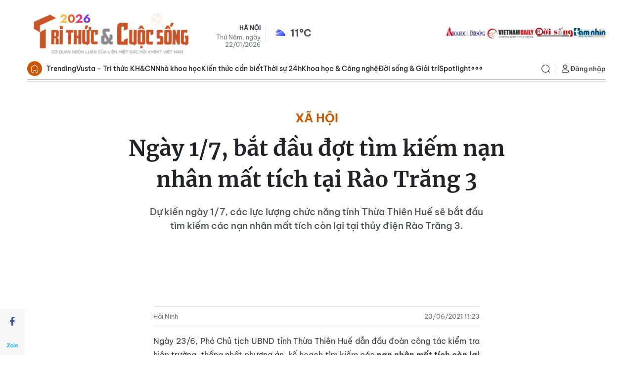

--- FILE ---
content_type: text/html;charset=utf-8
request_url: https://kienthuc.net.vn/ngay-17-bat-dau-dot-tim-kiem-nan-nhan-mat-tich-tai-rao-trang-3-post740112.html
body_size: 28863
content:
<!DOCTYPE html> <html lang="vi"> <head> <title>Ngày 1/7, bắt đầu đợt tìm kiếm nạn nhân mất tích tại Rào Trăng 3 | Báo Tri thức và Cuộc sống - TIN TỨC PHỔ BIẾN KIẾN THỨC 24H</title> <meta name="description" content="Dự kiến ngày 1/7, các lực lượng chức năng tỉnh Thừa Thiên Huế sẽ bắt đầu tìm kiếm các nạn nhân mất tích còn lại tại thủy điện Rào Trăng 3. "/> <meta name="keywords" content="Thủy điện Rào Trăng 3, các nạn nhân mất tích tại Rào Trăng 3, Thừa Thiên Huế"/> <meta name="news_keywords" content="Thủy điện Rào Trăng 3, các nạn nhân mất tích tại Rào Trăng 3, Thừa Thiên Huế"/> <meta http-equiv="Content-Type" content="text/html; charset=utf-8" /> <meta http-equiv="X-UA-Compatible" content="IE=edge"/> <meta http-equiv="refresh" content="1800" /> <meta name="revisit-after" content="1 days" /> <meta name="viewport" content="width=device-width, initial-scale=1"> <meta http-equiv="content-language" content="vi" /> <meta name="format-detection" content="telephone=no"/> <meta name="format-detection" content="address=no"/> <meta name="apple-mobile-web-app-capable" content="yes"> <meta name="apple-mobile-web-app-status-bar-style" content="black"> <meta name="apple-mobile-web-app-title" content="Báo Tri thức và Cuộc sống - TIN TỨC PHỔ BIẾN KIẾN THỨC 24H"/> <meta name="referrer" content="no-referrer-when-downgrade"/> <link rel="shortcut icon" href="https://cdn.kienthuc.net.vn/assets/web/styles/img/favicon.ico" type="image/x-icon" /> <link rel="preconnect" href="https://cdn.kienthuc.net.vn"/> <link rel="dns-prefetch" href="https://cdn.kienthuc.net.vn"/> <link rel="dns-prefetch" href="//www.google-analytics.com" /> <link rel="dns-prefetch" href="//www.googletagmanager.com" /> <link rel="dns-prefetch" href="//stc.za.zaloapp.com" /> <link rel="dns-prefetch" href="//fonts.googleapis.com" /> <script> var cmsConfig = { domainDesktop: 'https://kienthuc.net.vn', domainMobile: 'https://m.kienthuc.net.vn', domainApi: 'https://api.kienthuc.net.vn', domainStatic: 'https://cdn.kienthuc.net.vn', domainLog: 'https://log.kienthuc.net.vn', googleAnalytics: 'G-5VZ15DRJC5,UA-35571096-1', siteId: 0, pageType: 1, objectId: 740112, adsZone: 349, allowAds: true, adsLazy: true, antiAdblock: true, }; if (window.location.protocol !== 'https:' && window.location.hostname.indexOf('kienthuc.net.vn') !== -1) { window.location = 'https://' + window.location.hostname + window.location.pathname + window.location.hash; } var USER_AGENT=window.navigator&&window.navigator.userAgent||"",IS_MOBILE=/Android|webOS|iPhone|iPod|BlackBerry|Windows Phone|IEMobile|Mobile Safari|Opera Mini/i.test(USER_AGENT);function setCookie(e,o,i){var n=new Date,i=(n.setTime(n.getTime()+24*i*60*60*1e3),"expires="+n.toUTCString());document.cookie=e+"="+o+"; "+i+";path=/;"}function getCookie(e){var o=document.cookie.indexOf(e+"="),i=o+e.length+1;return!o&&e!==document.cookie.substring(0,e.length)||-1===o?null:(-1===(e=document.cookie.indexOf(";",i))&&(e=document.cookie.length),unescape(document.cookie.substring(i,e)))}; </script> <script> if(USER_AGENT && USER_AGENT.indexOf("facebot") <= 0 && USER_AGENT.indexOf("facebookexternalhit") <= 0) { var query = ''; var hash = ''; if (window.location.search) query = window.location.search; if (window.location.hash) hash = window.location.hash; var canonicalUrl = 'https://kienthuc.net.vn/ngay-17-bat-dau-dot-tim-kiem-nan-nhan-mat-tich-tai-rao-trang-3-post740112.html' + query + hash ; var curUrl = decodeURIComponent(window.location.href); if(!location.port && canonicalUrl.startsWith("http") && curUrl != canonicalUrl){ window.location.replace(canonicalUrl); } } </script> <meta name="author" content="Báo Tri thức và Cuộc sống - TIN TỨC PHỔ BIẾN KIẾN THỨC 24H" /> <meta name="copyright" content="Copyright © 2026 by Báo Tri thức và Cuộc sống - TIN TỨC PHỔ BIẾN KIẾN THỨC 24H" /> <meta name="RATING" content="GENERAL" /> <meta name="GENERATOR" content="Báo Tri thức và Cuộc sống - TIN TỨC PHỔ BIẾN KIẾN THỨC 24H" /> <meta content="Báo Tri thức và Cuộc sống - TIN TỨC PHỔ BIẾN KIẾN THỨC 24H" itemprop="sourceOrganization" name="source"/> <meta content="news" itemprop="genre" name="medium"/> <meta name="robots" content="noarchive, max-image-preview:large, index, follow" /> <meta name="GOOGLEBOT" content="noarchive, max-image-preview:large, index, follow" /> <link rel="canonical" href="https://kienthuc.net.vn/ngay-17-bat-dau-dot-tim-kiem-nan-nhan-mat-tich-tai-rao-trang-3-post740112.html" /> <link rel="alternate" media="handheld" href="https://m.kienthuc.net.vn/ngay-17-bat-dau-dot-tim-kiem-nan-nhan-mat-tich-tai-rao-trang-3-post740112.html" /> <meta property="og:site_name" content="Báo Tri thức và Cuộc sống - TIN TỨC PHỔ BIẾN KIẾN THỨC 24H"/> <meta property="og:rich_attachment" content="true"/> <meta property="og:type" content="article"/> <meta property="og:url" content="https://kienthuc.net.vn/ngay-17-bat-dau-dot-tim-kiem-nan-nhan-mat-tich-tai-rao-trang-3-post740112.html"/> <meta property="og:image" content="https://cdn.kienthuc.net.vn/images/43b54213f417a734df7abfbb0783ad3ab3b16186c34ee47f182e8e7c361157cc668bbd0e45fff9834f62d9f6440abee8ad04f9c336a6265324ba913b75f29119cba4051117f7650faff18090923c818e/654_KZQD.jpg.webp"/> <meta property="og:image:width" content="1200"/> <meta property="og:image:height" content="630"/> <meta property="og:title" content="Ngày 1/7, bắt đầu đợt tìm kiếm nạn nhân mất tích tại Rào Trăng 3"/> <meta property="og:description" content="Dự kiến ngày 1/7, các lực lượng chức năng tỉnh Thừa Thiên Huế sẽ bắt đầu tìm kiếm các nạn nhân mất tích còn lại tại thủy điện Rào Trăng 3. "/> <meta name="twitter:card" value="summary"/> <meta name="twitter:url" content="https://kienthuc.net.vn/ngay-17-bat-dau-dot-tim-kiem-nan-nhan-mat-tich-tai-rao-trang-3-post740112.html"/> <meta name="twitter:title" content="Ngày 1/7, bắt đầu đợt tìm kiếm nạn nhân mất tích tại Rào Trăng 3"/> <meta name="twitter:description" content="Dự kiến ngày 1/7, các lực lượng chức năng tỉnh Thừa Thiên Huế sẽ bắt đầu tìm kiếm các nạn nhân mất tích còn lại tại thủy điện Rào Trăng 3. "/> <meta name="twitter:image" content="https://cdn.kienthuc.net.vn/images/43b54213f417a734df7abfbb0783ad3ab3b16186c34ee47f182e8e7c361157cc668bbd0e45fff9834f62d9f6440abee8ad04f9c336a6265324ba913b75f29119cba4051117f7650faff18090923c818e/654_KZQD.jpg.webp"/> <meta name="twitter:site" content="@Báo Tri thức và Cuộc sống - TIN TỨC PHỔ BIẾN KIẾN THỨC 24H"/> <meta name="twitter:creator" content="@Báo Tri thức và Cuộc sống - TIN TỨC PHỔ BIẾN KIẾN THỨC 24H"/> <meta property="article:publisher" content="https://www.facebook.com/kienthuc.net.vn.fan" /> <meta property="article:tag" content="Thủy điện Rào Trăng 3, các nạn nhân mất tích tại Rào Trăng 3, Thừa Thiên Huế"/> <meta property="article:section" content="Xã hội" /> <meta property="article:published_time" content="2021-06-23T18:23:54+0700"/> <meta property="article:modified_time" content="2021-06-23T18:23:54+0700"/> <script type="application/ld+json"> { "@context": "http://schema.org", "@type": "Organization", "name": "Báo Tri thức và Cuộc sống - TIN TỨC PHỔ BIẾN KIẾN THỨC 24H", "url": "https://kienthuc.net.vn", "logo": "https://cdn.kienthuc.net.vn/assets/web/styles/img/logo.png", "foundingDate": "1951", "founders": [ { "@type": "Person", "name": "LIÊN HIỆP CÁC HỘI KHOA HỌC VÀ KỸ THUẬT VIỆT NAM" } ], "address": [ { "@type": "PostalAddress", "streetAddress": "Số 70 Trần Hưng Đạo, phường Cửa Nam, Hà Nội", "addressLocality": "Hà Nội City", "addressRegion": "Northeast", "postalCode": "100000", "addressCountry": "VNM" } ], "contactPoint": [ { "@type": "ContactPoint", "telephone": "+84-24-6-254-3519", "contactType": "customer service" }, { "@type": "ContactPoint", "telephone": "+84-96-523-7756", "contactType": "customer service" }, { "@type": "ContactPoint", "telephone": "+84-91-122-1222", "contactType": "customer service" } ], "sameAs": ["https://www.facebook.com/kienthuc.net.vn.fan"] } </script> <script type="application/ld+json"> { "@context" : "https://schema.org", "@type" : "WebSite", "name": "Báo Tri thức và Cuộc sống - TIN TỨC PHỔ BIẾN KIẾN THỨC 24H", "url": "https://kienthuc.net.vn", "alternateName" : "Báo Tri thức và Cuộc sống, Cơ quan của LIÊN HIỆP CÁC HỘI KHOA HỌC VÀ KỸ THUẬT VIỆT NAM", "potentialAction": { "@type": "SearchAction", "target": { "@type": "EntryPoint", "urlTemplate": "https:\/\/kienthuc.net.vn/search/?q={search_term_string}" }, "query-input": "required name=search_term_string" } } </script> <script type="application/ld+json"> { "@context":"http://schema.org", "@type":"BreadcrumbList", "itemListElement":[ { "@type":"ListItem", "position":1, "item":{ "@id":"https://kienthuc.net.vn/xa-hoi/", "name":"Xã hội" } } ] } </script> <script type="application/ld+json"> { "@context": "http://schema.org", "@type": "NewsArticle", "mainEntityOfPage":{ "@type":"WebPage", "@id":"https://kienthuc.net.vn/ngay-17-bat-dau-dot-tim-kiem-nan-nhan-mat-tich-tai-rao-trang-3-post740112.html" }, "headline": "Ngày 1/7, bắt đầu đợt tìm kiếm nạn nhân mất tích tại Rào Trăng 3", "description": "Dự kiến ngày 1/7, các lực lượng chức năng tỉnh Thừa Thiên Huế sẽ bắt đầu tìm kiếm các nạn nhân mất tích còn lại tại thủy điện Rào Trăng 3.", "image": { "@type": "ImageObject", "url": "https://cdn.kienthuc.net.vn/images/43b54213f417a734df7abfbb0783ad3ab3b16186c34ee47f182e8e7c361157cc668bbd0e45fff9834f62d9f6440abee8ad04f9c336a6265324ba913b75f29119cba4051117f7650faff18090923c818e/654_KZQD.jpg.webp", "width" : 1200, "height" : 675 }, "datePublished": "2021-06-23T18:23:54+0700", "dateModified": "2021-06-23T18:23:54+0700", "author": { "@type": "Person", "name": "Hải Ninh" }, "publisher": { "@type": "Organization", "name": "Báo Tri thức và Cuộc sống - TIN TỨC PHỔ BIẾN KIẾN THỨC 24H", "logo": { "@type": "ImageObject", "url": "https:\/\/cdn.kienthuc.net.vn/assets/web/styles/img/logo.png" } } } </script> <link rel="preload" href="https://cdn.kienthuc.net.vn/assets/web/styles/css/main.min-1.0.27.css" as="style"> <link rel="preload" href="https://cdn.kienthuc.net.vn/assets/web/js/main.min-1.0.47.js" as="script"> <link rel="preload" href="https://cdn.kienthuc.net.vn/assets/web/js/detail.min-1.0.14.js" as="script"> <link id="cms-style" rel="stylesheet" href="https://cdn.kienthuc.net.vn/assets/web/styles/css/main.min-1.0.27.css"> <style>.detail-no-sidebar .zce-content-body>figure.video { width: 100%;
}</style> <script type="text/javascript"> var _metaOgUrl = 'https://kienthuc.net.vn/ngay-17-bat-dau-dot-tim-kiem-nan-nhan-mat-tich-tai-rao-trang-3-post740112.html'; var page_title = document.title; var tracked_url = window.location.pathname + window.location.search + window.location.hash; var cate_path = 'xa-hoi'; if (cate_path.length > 0) { tracked_url = "/" + cate_path + tracked_url; } </script> <script async="" src="https://www.googletagmanager.com/gtag/js?id=G-5VZ15DRJC5"></script> <script> window.dataLayer = window.dataLayer || []; function gtag(){dataLayer.push(arguments);} gtag('js', new Date()); gtag('config', 'G-5VZ15DRJC5', {page_path: tracked_url}); gtag('config', 'UA-35571096-1', {page_path: tracked_url}); </script> <script> window.gnshbrequest = window.gnshbrequest || {cmd:[]}; window.gnshbrequest.cmd.push(function(){ window.gnshbrequest.forceInternalRequest(); });
</script>
<script async src="https://securepubads.g.doubleclick.net/tag/js/gpt.js"></script>
<script async src="https://cpt.geniee.jp/hb/v1/106075/2897/wrapper.min.js"></script>
<script async src="https://cpt.geniee.jp/hb/v1/108557/2886/wrapper.min.js"></script> <script src="https://jsc.mgid.com/site/655079.js" async></script>
<script async src="https://pagead2.googlesyndication.com/pagead/js/adsbygoogle.js?client=ca-pub-1198251289541286" crossorigin="anonymous"></script> <script async src="https://sp.zalo.me/plugins/sdk.js"></script> </head> <body class="detail-no-sidebar"> <div id="sdaWeb_SdaMasthead" class="rennab banner-top" data-platform="1" data-position="Web_SdaMasthead" style="display:none"> </div> <header class="site-header"> <div class="container"> <div class="top-wrapper"> <a href="/" class="logo-gif" title="Báo Tri thức và Cuộc sống - TIN TỨC PHỔ BIẾN KIẾN THỨC 24H"> <lottie-player src="https://cdn.kienthuc.net.vn/assets/web/styles/img/logo-tetdl-2026.json" background="transparent" speed="1" loop autoplay> </lottie-player> </a> <div class="info"> <span class="location">Hà Nội</span> <span class="time" id="today"></span> <p class="weather" id="weather-box"></p> </div> <div class="relate-website"> <a href="https://khoahocdoisong.vn" class="website khds" title="KHDS" target="_blank">KHDS</a> <a href="https://vietnamdaily.kienthuc.net.vn" class="website vndaily" title="VNDAILY" target="_blank">VNDAILY</a> <a href="https://doisong.kienthuc.net.vn" class="website doisong" title="DoiSong" target="_blank">DoiSong</a> <a href="https://tamnhin.kienthuc.net.vn" class="website tamnhin" title="TamNhin" target="_blank">TamNhin</a> </div> </div> </div> <div class="navigation-wrapper"> <div class="container"> <ul class="menu"> <li class="main home"> <a href="/" title="Trang chủ">Trang chủ</a> </li> <li class="main"> <a class="text" href="/chu-de/trending-1831.html" title="Trending">Trending</a> </li> <li class="main"> <a class="text" href="/vusta/" title="Vusta - Tri thức KH&CN">Vusta - Tri thức KH&CN</a> </li> <li class="main"> <a class="text" href="/nha-khoa-hoc/" title="Nhà khoa học">Nhà khoa học</a> </li> <li class="main"> <a class="text" href="/kien-thuc-can-biet/" title="Kiến thức cần biết">Kiến thức cần biết</a> </li> <li class="main"> <a class="text" href="#" title="Thời sự 24h">Thời sự 24h</a> <div class="submenu"> <a href="/chinh-tri/" title="Chính trị">Chính trị</a> <a href="/xa-hoi/" title="Xã hội">Xã hội</a> <a href="/the-gioi/" title="Thế giới">Thế giới</a> <a href="/kinh-doanh/" title="Kinh doanh">Kinh doanh</a> <a href="/bat-dong-san/" title="Bất động sản">Bất động sản</a> <a href="/song-4-mau/" title="Sống xanh">Sống xanh</a> <a href="/ban-doc/" title="Bạn đọc">Bạn đọc</a> <a href="/doanh-nghiep/" title="Doanh nghiệp">Doanh nghiệp</a> </div> </li> <li class="main"> <a class="text" href="#" title="Khoa học & Công nghệ">Khoa học & Công nghệ</a> <div class="submenu"> <a href="/nha-khoa-hoc/" title="Nhà khoa học">Nhà khoa học</a> <a href="/kho-tri-thuc/" title="Kho tri thức">Kho tri thức</a> <a href="/giai-ma/" title="Giải mã">Giải mã</a> <a href="/quan-su/" title="Quân sự">Quân sự</a> <a href="/so-hoa/" title="Số hóa">Số hóa</a> <a href="/xe/" title="Xe">Xe</a> <a href="/song-dao/" title="Sống đạo">Sống đạo</a> </div> </li> <li class="main"> <a class="text" href="#" title="Đời sống & Giải trí">Đời sống & Giải trí</a> <div class="submenu"> <a href="/song-khoe/" title="Sống Khỏe">Sống Khỏe</a> <a href="/doi-song/" title="Đời sống">Đời sống</a> <a href="/giai-tri/" title="Giải trí">Giải trí</a> <a href="/the-thao/" title="Thể thao">Thể thao</a> <a href="/du-lich/" title="Du lịch">Du lịch</a> <a href="/cong-dong-tre/" title="Cộng đồng trẻ">Cộng đồng trẻ</a> <a href="/sot-mang/" title="Sốt mạng">Sốt mạng</a> </div> </li> <li class="main"> <a class="text" href="#" title="Spotlight">Spotlight</a> <div class="submenu"> <a href="/photo/" title="Gallery">Gallery</a> <a href="/video/" title="Video">Video</a> <a href="/podcast/" title="Podcast">Podcast</a> <a href="/emagazine/" title="e-Magazine">e-Magazine</a> </div> </li> <li class="main"> <a href="javascript:void(0);" class="expansion" title="Xem thêm">Xem thêm</a> </li> </ul> <div class="search-wrapper"> <div class="search-icon"> <i class="ic-search"></i> </div> <div class="dropdown-menu"> <div class="search-form"> <input type="text" class="txtsearch" name="Tìm kiếm" placeholder="Tìm kiếm"> <button type="button" class="btn btn_search" aria-label="Tìm kiếm"> <i class="ic-search"></i>Tìm kiếm </button> </div> </div> </div> <div class="user-menu" id="userprofile"></div> </div> <div class="mega-menu"> <div class="container"> <div class="menu-wrapper"> <div class="item"> <a class="title" href="/chu-de/trending-1831.html" title="Trending">Trending</a> <a class="text" href="/vusta/" title="Vusta - Trí thức KH&CN">Vusta & Trí thức KH&CN</a> <a class="text" href="/nhin-thang-noi-that/" title="Nhìn thẳng - Nói thật">Nhìn thẳng - Nói thật</a> <a class="text" href="/kien-thuc-can-biet/" title="Kiến thức cần biết">Kiến thức cần biết</a> <a class="text" href="/cai-chinh/" title="Cải chính">Cải chính</a> <a class="text" href="https://khoahocdoisong.vn/bao-in/" title="Đọc Báo in KH&ĐS">Đọc Báo in KH&ĐS</a> </div> <div class="item"> <a class="title" href="#" title="Thời sự 24h">Thời sự 24h</a> <a class="text" href="/chinh-tri/" title="Chính trị">Chính trị</a> <a class="text" href="/xa-hoi/">Xã hội</a> <a class="text" href="/the-gioi/" title="Thế giới">Thế giới</a> <a class="text" href="/kinh-doanh/" title="Kinh doanh">Kinh doanh</a> <a class="text" href="/bat-dong-san/" title="Bất động sản">Bất động sản</a> <a class="text" href="/song-4-mau/" title="Sống xanh">Sống xanh</a> <a class="text" href="/ban-doc/" title="Bạn đọc">Bạn đọc</a> <a class="text" href="/doanh-nghiep/" title="Doanh nghiệp">Doanh nghiệp</a> </div> <div class="item"> <a class="title" href="#" title="Khoa học & Công nghệ">Khoa học & Công nghệ</a> <a class="text" href="/nha-khoa-hoc/" title="Nhà khoa học">Nhà khoa học</a> <a class="text" href="/kho-tri-thuc/" title="Kho tri thức">Kho tri thức</a> <a class="text" href="/giai-ma/" title="Giải mã">Giải mã</a> <a class="text" href="/quan-su/" title="Quân sự">Quân sự</a> <a class="text" href="/so-hoa/" title="Số hóa">Số hóa</a> <a class="text" href="/xe/" title="Xe">Xe</a> <a class="text" href="/song-dao/" title="Sống đạo">Sống đạo</a> </div> <div class="item"> <a class="title" href="#" title="Đời sống & Giải trí">Đời sống & Giải trí</a> <a class="text" href="/song-khoe/" title="Sống Khỏe">Sống Khỏe</a> <a class="text" href="/doi-song/" title="Đời sống">Đời sống</a> <a class="text" href="/giai-tri/" title="Giải trí">Giải trí</a> <a class="text" href="/the-thao/" title="Thể thao">Thể thao</a> <a class="text" href="/du-lich/" title="Du lịch">Du lịch</a> <a class="text" href="/cong-dong-tre/" title="Cộng đồng trẻ">Cộng đồng trẻ</a> <a class="text" href="/sot-mang/" title="Sốt mạng">Sốt mạng</a> </div> <div class="item"> <a class="title" href="#" title="Spotlight">Spotlight</a> <a class="text" href="/photo/" title="Gallery">Gallery</a> <a class="text" href="/video/" title="Video">Video</a> <a class="text" href="/podcast/" title="Podcast">Podcast</a> <a class="text" href="/emagazine/" title="e-Magazine">e-Magazine</a> </div> </div> </div> <div class="backdrop"></div> </div> </div> </header> <div class="site-body "> <div class="container"> <div id="sdaWeb_SdaTop" class="rennab " data-platform="1" data-position="Web_SdaTop" style="display:none"> </div> <div class="breadcrumb "> <h1 class="main"> <a class="active" href="https://kienthuc.net.vn/xa-hoi/" title="Xã hội">Xã hội</a> </h1> </div> <div class="article"> <div class="article__header"> <h1 class="article__title cms-title "> Ngày 1/7, bắt đầu đợt tìm kiếm nạn nhân mất tích tại Rào Trăng 3 </h1> <h2 class="article__sapo cms-desc"> <div>Dự kiến ng&agrave;y 1/7, c&aacute;c lực lượng chức năng tỉnh Thừa Thi&ecirc;n Huế sẽ bắt đầu t&igrave;m kiếm c&aacute;c nạn nh&acirc;n mất t&iacute;ch c&ograve;n lại tại thủy điện R&agrave;o Trăng 3. </div> </h2> <div id="sdaWeb_SdaArticleAfterSapo" class="rennab " data-platform="1" data-position="Web_SdaArticleAfterSapo" style="display:none"> </div> </div> <div class="features article__social"> <a href="javascript:void(0);" class="item fb" data-href="https://kienthuc.net.vn/ngay-17-bat-dau-dot-tim-kiem-nan-nhan-mat-tich-tai-rao-trang-3-post740112.html" data-rel="facebook" title="Facebook"> <i class="ic-facebook"></i> </a> <a href="javascript:void(0);" class="zalo zalo-share-button" data-href="https://kienthuc.net.vn/ngay-17-bat-dau-dot-tim-kiem-nan-nhan-mat-tich-tai-rao-trang-3-post740112.html" data-oaid="3045141640417367223" data-layout="1" data-color="blue" data-customize="true" title="Zalo"> <i class="ic-zalo"></i> </a> <a href="javascript:void(0);" class="item twitter" data-href="https://kienthuc.net.vn/ngay-17-bat-dau-dot-tim-kiem-nan-nhan-mat-tich-tai-rao-trang-3-post740112.html" data-rel="twitter" title="Twitter"> <i class="ic-twitter"></i> </a> <a href="javascript:void(0);" class="printer sendprint" title="Print"> <i class="ic-printer"></i> </a> <a href="javascript:void(0);" class="item link" data-rel="copy" title="Copy Link"> <i class="ic-link"></i> </a> <a href="https://news.google.com/publications/CAAqBwgKMO_7kAsw2KqlAw" class="googlenews" target="_blank" title="Google News"> <i class="ic-ggnews"></i>
</a> </div> <div class="article__meta"> <span class="author cms-author">Hải Ninh</span> <time class="time" datetime="2021-06-23T18:23:54+0700" data-time="1624447434" data-friendly="false">23/06/2021 18:23</time> <meta class="cms-date" itemprop="datePublished" content="2021-06-23T18:23:54+0700"> </div> <div class="article__body zce-content-body cms-body" itemprop="articleBody" data-id="740112"> <div style="text-align: justify;"> <span style="font-size: 16px;">Ngày 23/6, Phó Chủ tịch UBND tỉnh Thừa Thiên Huế dẫn đầu đoàn công tác kiểm tra hiện trường, thống nhất phương án, kế hoạch tìm kiếm các <strong>nạn nhân mất tích còn lại tại thủy điện Rào Trăng 3</strong>. Theo đó, dự kiến ngày 1/7 sẽ bắt đầu tìm kiếm trở lại.</span>
</div>
<div> <span><span style="font-size: 16px;"></span></span>
</div>
<div style="text-align:center;"> <table class="contentimg" style="text-align: center;"> <tbody> <tr> <td><img src="[data-uri]" style="" alt="Ngay 1/7, bat dau dot tim kiem nan nhan mat tich tai Rao Trang 3" title="Ngày 1/7, bắt đầu đợt tìm kiếm nạn nhân mất tích tại Rào Trăng 3" class="lazyload cms-photo" data-large-src="https://cdn.kienthuc.net.vn/images/[base64]/ngay-17-bat-dau-dot-tim-kiem-nan-nhan-mat-tich-tai-rao-trang-3.jpg" data-src="https://cdn.kienthuc.net.vn/images/[base64]/ngay-17-bat-dau-dot-tim-kiem-nan-nhan-mat-tich-tai-rao-trang-3.jpg"></td> </tr> <tr> <td style="text-align: center;"> <div> <em>Phó Chủ tịch UBND tỉnh Thừa Thiên Huế Nguyễn Văn Phương cùng các lực lượng khảo sát tại hiện trường.</em><span style="font-size: 16px;">&nbsp;</span> </div></td> </tr> </tbody> </table>
</div>
<div class="sda_middle"> <div id="sdaWeb_SdaArticleFirst" class="rennab " data-platform="1" data-position="Web_SdaArticleFirst" style="display:none"> </div>
</div>
<div style="text-align: justify;"> Sau khi kiểm tra thực tế, khảo sát, xác định các khu vực nghi có nạn nhân mất tích, các đơn vị, lực lượng tham gia công tác tìm kiếm đã đề xuất phương án, phạm vi tìm kiếm là 3 khu vực bao gồm các bãi bồi và lòng suối, kéo dài từ cửa xả <em>nhà máy thủy điện Rào Trăng 3</em> đến ngã ba Tam Dần.
</div>
<div style="text-align: justify;"> Tại hiện trường, trên cơ sở các ý kiến đề xuất của các đơn vị tham gia công tác tìm kiếm, Phó Chủ tịch UBND tỉnh Thừa Thiên Huế Nguyễn Văn Phương cho biết, sẽ huy động tổng lực các lực lượng, tìm kiếm trên phạm vi tương đối lớn, kéo dài từ cửa xả nhà máy tới ngã ba Tam Dần.
</div>
<div style="text-align:center;"> <table class="contentimg" style="text-align: center;"> <tbody> <tr> <td><img src="[data-uri]" style="" alt="Ngay 1/7, bat dau dot tim kiem nan nhan mat tich tai Rao Trang 3-Hinh-2" title="Ngày 1/7, bắt đầu đợt tìm kiếm nạn nhân mất tích tại Rào Trăng 3 - Hình 2" class="lazyload cms-photo" data-large-src="https://cdn.kienthuc.net.vn/images/[base64]/ngay-17-bat-dau-dot-tim-kiem-nan-nhan-mat-tich-tai-rao-trang-3-Hinh-2.jpg" data-src="https://cdn.kienthuc.net.vn/images/[base64]/ngay-17-bat-dau-dot-tim-kiem-nan-nhan-mat-tich-tai-rao-trang-3-Hinh-2.jpg"></td> </tr> <tr> <td style="text-align: center;">&nbsp; <em>Đề xuất của các đơn vị, lực lượng tham gia công tác tìm kiếm, về phương án, phạm vi tìm kiếm có 3 khu vực bao gồm các bãi bồi và lòng suối, kéo dài từ cửa xả nhà máy thủy điện đến ngã 3 Tam Dần.</em></td> </tr> </tbody> </table>
</div>
<div style="text-align: justify;"> “Với tinh thần làm triệt để các điểm nghi ngờ, khó mấy cũng triển khai nhằm nỗ lực tìm kiếm các nạn nhân còn mất tích. Sau khi kết thúc đợt tìm kiếm thứ 5 (giai đoạn 5) nếu không có kết quả, Ban Chỉ đạo tìm kiếm cứu nạn của tỉnh sẽ tiếp tục xây dựng phương án xả nước hồ chứa thủy điện Rào Trăng 4 đến ngưỡng tràn để tổ chức tìm kiếm trên lòng hồ”, ông Phương nói.
</div>
<div class="sda_middle"> <div id="sdaWeb_SdaArticleMiddle" class="rennab " data-platform="1" data-position="Web_SdaArticleMiddle" style="display:none"> </div>
</div>
<div style="text-align:center;"> <table class="contentimg" style="text-align: center;"> <tbody> <tr> <td><img src="[data-uri]" style="" alt="Ngay 1/7, bat dau dot tim kiem nan nhan mat tich tai Rao Trang 3-Hinh-3" title="Ngày 1/7, bắt đầu đợt tìm kiếm nạn nhân mất tích tại Rào Trăng 3 - Hình 3" class="lazyload cms-photo" data-large-src="https://cdn.kienthuc.net.vn/images/[base64]/ngay-17-bat-dau-dot-tim-kiem-nan-nhan-mat-tich-tai-rao-trang-3-Hinh-3.jpg" data-src="https://cdn.kienthuc.net.vn/images/[base64]/ngay-17-bat-dau-dot-tim-kiem-nan-nhan-mat-tich-tai-rao-trang-3-Hinh-3.jpg"></td> </tr> <tr> <td style="text-align: center;">&nbsp;</td> </tr> </tbody> </table>
</div>
<div style="text-align: justify;"> Ông Nguyễn Văn Phương đề nghị các lực lượng xây dựng phương án tối ưu, hiệu quả, tập trung làm tốt công tác chuẩn bị đầy đủ, chu đáo về nhân lực, vật lực, phương tiện, nhiên liệu, vật liệu trước và trong quá trình triển khai công tác tìm kiếm.
</div>
<div style="text-align:center;"> <table class="contentimg" style="text-align: center;"> <tbody> <tr> <td><img src="[data-uri]" style="" alt="Ngay 1/7, bat dau dot tim kiem nan nhan mat tich tai Rao Trang 3-Hinh-4" title="Ngày 1/7, bắt đầu đợt tìm kiếm nạn nhân mất tích tại Rào Trăng 3 - Hình 4" class="lazyload cms-photo" data-large-src="https://cdn.kienthuc.net.vn/images/[base64]/ngay-17-bat-dau-dot-tim-kiem-nan-nhan-mat-tich-tai-rao-trang-3-Hinh-4.jpg" data-src="https://cdn.kienthuc.net.vn/images/[base64]/ngay-17-bat-dau-dot-tim-kiem-nan-nhan-mat-tich-tai-rao-trang-3-Hinh-4.jpg"></td> </tr> <tr> <td style="text-align: center;"> <div> <em>Địa điểm tổ chức tìm kiếm trong giai đoạn 5</em> </div></td> </tr> </tbody> </table>
</div>
<div class="sda_middle"> <div id="sdaWeb_SdaArticleMiddle1" class="rennab " data-platform="1" data-position="Web_SdaArticleMiddle1" style="display:none"> </div>
</div>
<div style="text-align: justify;"> Đồng thời tổ chức trinh sát, nghiên cứu địa hình, tạo điều kiện an toàn, thuận lợi trong quá trình triển khai tìm kiếm. Yêu cầu công ty thủy điện Rào Trăng 3 gấp rút thi công hoàn thành hạng mục đập dâng theo đúng tiến độ, kế hoạch đề ra để có thể tích nước, phục vụ cho công tác tìm kiếm.
</div>
<div style="text-align: justify;"> Tính đến thời điểm hiện tại, lực lượng cứu hộ cứu nạn tỉnh Thừa Thiên Huế mới tìm thấy 6 thi thể trong số 17 nạn nhân mất tích sau vụ <span style="text-decoration: underline;">sạt lở tại thủy điện Rào Trăng 3</span>.<span style="font-size: 16px;">&nbsp;</span>
</div>
<div> <strong><em>&gt;&gt;&gt; Mời độc giả xem thêm video Diễn biến vụ sạt lở đất tại thủy điện Rào Trăng 3</em></strong>
</div>
<div class="sda_middle"> <div id="sdaWeb_SdaArticleMiddle2" class="rennab " data-platform="1" data-position="Web_SdaArticleMiddle2" style="display:none"> </div>
</div>
<div class="contentvideo"> <video style="display:none" width="100%" height="450" poster="https://cms-photo.zdn.vn/4daf1b8e27cbce9597da.jpg" class="cms-video"> <source src="https://kienthuc.net.vn/2020_10_18/giadat/dien_bien_vu_sat_lo_dat_tai_thuy_dien_rao_trang_3_vtv_tstc_1.mp4" type="video/mp4"> </video> <p class="fig" style="text-align: center;"><em>Nguồn: VTV 1</em></p>
</div> </div> <div class="article-footer"> <div id="sdaWeb_SdaArticleAfterBody" class="rennab " data-platform="1" data-position="Web_SdaArticleAfterBody" style="display:none"> </div> <div class="article__tag"> <a href="https://kienthuc.net.vn/tu-khoa.html?q=Thủy điện Rào Trăng 3" title="Thủy điện Rào Trăng 3">#Thủy điện Rào Trăng 3</a> <a href="https://kienthuc.net.vn/tu-khoa.html?q=các nạn nhân mất tích tại Rào Trăng 3" title="các nạn nhân mất tích tại Rào Trăng 3">#các nạn nhân mất tích tại Rào Trăng 3</a> <a href="https://kienthuc.net.vn/tu-khoa/thua-thien-hue-tag198072.html" title="Thừa Thiên Huế">#Thừa Thiên Huế</a> </div> <div id="sdaWeb_SdaArticleAfterTag" class="rennab " data-platform="1" data-position="Web_SdaArticleAfterTag" style="display:none"> </div> <div class="related-news "> <h3 class="box-heading"> <span class="title">Bài liên quan </span> </h3> <div class="box-content" data-source="related-news"> <article class="story"> <figure class="story__thumb"> <a class="cms-link" href="https://kienthuc.net.vn/sat-lo-dat-17-cong-nhan-mat-tich-cdt-thuy-dien-rao-trang-3-len-tieng-post687630.html" title="Sạt lở đất, 17 công nhân mất tích: CĐT Thủy điện Rào Trăng 3 lên tiếng"> <img class="lazyload" src="[data-uri]" data-src="https://cdn.kienthuc.net.vn/images/adebc796b113b5810ad653696cd0e2db4a2250c4e647559771d5287bc46ff1dccbf98364ab1e4a7e27f8c024a9f678ac734eed1c44f6c8bc4cdf745495729b16b9f68b8bc973fd1ccf35e28a2c09a274/sap1_OWXA_thumb.jpg.webp" data-srcset="https://cdn.kienthuc.net.vn/images/adebc796b113b5810ad653696cd0e2db4a2250c4e647559771d5287bc46ff1dccbf98364ab1e4a7e27f8c024a9f678ac734eed1c44f6c8bc4cdf745495729b16b9f68b8bc973fd1ccf35e28a2c09a274/sap1_OWXA_thumb.jpg.webp 1x, https://cdn.kienthuc.net.vn/images/9f7616b99d0be5ac59556af7153e36f24a2250c4e647559771d5287bc46ff1dccbf98364ab1e4a7e27f8c024a9f678ac734eed1c44f6c8bc4cdf745495729b16b9f68b8bc973fd1ccf35e28a2c09a274/sap1_OWXA_thumb.jpg.webp 2x" alt="Sạt lở đất, 17 công nhân mất tích: CĐT Thủy điện Rào Trăng 3 lên tiếng"> <noscript><img src="https://cdn.kienthuc.net.vn/images/adebc796b113b5810ad653696cd0e2db4a2250c4e647559771d5287bc46ff1dccbf98364ab1e4a7e27f8c024a9f678ac734eed1c44f6c8bc4cdf745495729b16b9f68b8bc973fd1ccf35e28a2c09a274/sap1_OWXA_thumb.jpg.webp" srcset="https://cdn.kienthuc.net.vn/images/adebc796b113b5810ad653696cd0e2db4a2250c4e647559771d5287bc46ff1dccbf98364ab1e4a7e27f8c024a9f678ac734eed1c44f6c8bc4cdf745495729b16b9f68b8bc973fd1ccf35e28a2c09a274/sap1_OWXA_thumb.jpg.webp 1x, https://cdn.kienthuc.net.vn/images/9f7616b99d0be5ac59556af7153e36f24a2250c4e647559771d5287bc46ff1dccbf98364ab1e4a7e27f8c024a9f678ac734eed1c44f6c8bc4cdf745495729b16b9f68b8bc973fd1ccf35e28a2c09a274/sap1_OWXA_thumb.jpg.webp 2x" alt="Sạt lở đất, 17 công nhân mất tích: CĐT Thủy điện Rào Trăng 3 lên tiếng" class="image-fallback"></noscript> </a> </figure> <h2 class="story__heading" data-tracking="687630"> <a class=" cms-link" href="https://kienthuc.net.vn/sat-lo-dat-17-cong-nhan-mat-tich-cdt-thuy-dien-rao-trang-3-len-tieng-post687630.html" title="Sạt lở đất, 17 công nhân mất tích: CĐT Thủy điện Rào Trăng 3 lên tiếng"> Sạt lở đất, 17 công nhân mất tích: CĐT Thủy điện Rào Trăng 3 lên tiếng </a> </h2> </article> <article class="story"> <figure class="story__thumb"> <a class="cms-link" href="https://kienthuc.net.vn/sat-lo-thuy-dien-rao-trang-3-tam-dung-tim-kiem-cong-nhan-mat-tich-post687277.html" title="Sạt lở thủy điện Rào Trăng 3: Tạm dừng tìm kiếm công nhân mất tích"> <img class="lazyload" src="[data-uri]" data-src="https://cdn.kienthuc.net.vn/images/adebc796b113b5810ad653696cd0e2dbad5bcf5ce94819844ca077f6ddcc66ab894a3a4243a5c348e71f57dbad482f0ddf08070c1872580f01a431cf07844cc20dc19341fb6943f81f0658324b7f2e5c/znews-photo-zadn-vnnu_SERK.jpg.webp" data-srcset="https://cdn.kienthuc.net.vn/images/adebc796b113b5810ad653696cd0e2dbad5bcf5ce94819844ca077f6ddcc66ab894a3a4243a5c348e71f57dbad482f0ddf08070c1872580f01a431cf07844cc20dc19341fb6943f81f0658324b7f2e5c/znews-photo-zadn-vnnu_SERK.jpg.webp 1x, https://cdn.kienthuc.net.vn/images/9f7616b99d0be5ac59556af7153e36f2ad5bcf5ce94819844ca077f6ddcc66ab894a3a4243a5c348e71f57dbad482f0ddf08070c1872580f01a431cf07844cc20dc19341fb6943f81f0658324b7f2e5c/znews-photo-zadn-vnnu_SERK.jpg.webp 2x" alt="Sạt lở thủy điện Rào Trăng 3: Tạm dừng tìm kiếm công nhân mất tích"> <noscript><img src="https://cdn.kienthuc.net.vn/images/adebc796b113b5810ad653696cd0e2dbad5bcf5ce94819844ca077f6ddcc66ab894a3a4243a5c348e71f57dbad482f0ddf08070c1872580f01a431cf07844cc20dc19341fb6943f81f0658324b7f2e5c/znews-photo-zadn-vnnu_SERK.jpg.webp" srcset="https://cdn.kienthuc.net.vn/images/adebc796b113b5810ad653696cd0e2dbad5bcf5ce94819844ca077f6ddcc66ab894a3a4243a5c348e71f57dbad482f0ddf08070c1872580f01a431cf07844cc20dc19341fb6943f81f0658324b7f2e5c/znews-photo-zadn-vnnu_SERK.jpg.webp 1x, https://cdn.kienthuc.net.vn/images/9f7616b99d0be5ac59556af7153e36f2ad5bcf5ce94819844ca077f6ddcc66ab894a3a4243a5c348e71f57dbad482f0ddf08070c1872580f01a431cf07844cc20dc19341fb6943f81f0658324b7f2e5c/znews-photo-zadn-vnnu_SERK.jpg.webp 2x" alt="Sạt lở thủy điện Rào Trăng 3: Tạm dừng tìm kiếm công nhân mất tích" class="image-fallback"></noscript> </a> </figure> <h2 class="story__heading" data-tracking="687277"> <a class=" cms-link" href="https://kienthuc.net.vn/sat-lo-thuy-dien-rao-trang-3-tam-dung-tim-kiem-cong-nhan-mat-tich-post687277.html" title="Sạt lở thủy điện Rào Trăng 3: Tạm dừng tìm kiếm công nhân mất tích"> Sạt lở thủy điện Rào Trăng 3: Tạm dừng tìm kiếm công nhân mất tích </a> </h2> </article> <article class="story"> <figure class="story__thumb"> <a class="cms-link" href="https://kienthuc.net.vn/de-nghi-cong-nhan-liet-sy-cho-13-nguoi-hy-sinh-o-rao-trang-3-post685246.html" title="Đề nghị công nhận liệt sỹ cho 13 người hy sinh ở Rào Trăng 3"> <img class="lazyload" src="[data-uri]" data-src="https://cdn.kienthuc.net.vn/images/adebc796b113b5810ad653696cd0e2dbb5f397380eb05f8d0353c9c78a7a56d4c621f6d0bd81b9fa2fc969c8980e348daa28be23ca10a2f51912e6d0f14c47056b8b0d3d0fc7c3b4996ce057541181eb/ttxvnsatloraotrang3_HRYU.jpg.webp" data-srcset="https://cdn.kienthuc.net.vn/images/adebc796b113b5810ad653696cd0e2dbb5f397380eb05f8d0353c9c78a7a56d4c621f6d0bd81b9fa2fc969c8980e348daa28be23ca10a2f51912e6d0f14c47056b8b0d3d0fc7c3b4996ce057541181eb/ttxvnsatloraotrang3_HRYU.jpg.webp 1x, https://cdn.kienthuc.net.vn/images/9f7616b99d0be5ac59556af7153e36f2b5f397380eb05f8d0353c9c78a7a56d4c621f6d0bd81b9fa2fc969c8980e348daa28be23ca10a2f51912e6d0f14c47056b8b0d3d0fc7c3b4996ce057541181eb/ttxvnsatloraotrang3_HRYU.jpg.webp 2x" alt="Đề nghị công nhận liệt sỹ cho 13 người hy sinh ở Rào Trăng 3"> <noscript><img src="https://cdn.kienthuc.net.vn/images/adebc796b113b5810ad653696cd0e2dbb5f397380eb05f8d0353c9c78a7a56d4c621f6d0bd81b9fa2fc969c8980e348daa28be23ca10a2f51912e6d0f14c47056b8b0d3d0fc7c3b4996ce057541181eb/ttxvnsatloraotrang3_HRYU.jpg.webp" srcset="https://cdn.kienthuc.net.vn/images/adebc796b113b5810ad653696cd0e2dbb5f397380eb05f8d0353c9c78a7a56d4c621f6d0bd81b9fa2fc969c8980e348daa28be23ca10a2f51912e6d0f14c47056b8b0d3d0fc7c3b4996ce057541181eb/ttxvnsatloraotrang3_HRYU.jpg.webp 1x, https://cdn.kienthuc.net.vn/images/9f7616b99d0be5ac59556af7153e36f2b5f397380eb05f8d0353c9c78a7a56d4c621f6d0bd81b9fa2fc969c8980e348daa28be23ca10a2f51912e6d0f14c47056b8b0d3d0fc7c3b4996ce057541181eb/ttxvnsatloraotrang3_HRYU.jpg.webp 2x" alt="Đề nghị công nhận liệt sỹ cho 13 người hy sinh ở Rào Trăng 3" class="image-fallback"></noscript> </a> </figure> <h2 class="story__heading" data-tracking="685246"> <a class=" cms-link" href="https://kienthuc.net.vn/de-nghi-cong-nhan-liet-sy-cho-13-nguoi-hy-sinh-o-rao-trang-3-post685246.html" title="Đề nghị công nhận liệt sỹ cho 13 người hy sinh ở Rào Trăng 3"> Đề nghị công nhận liệt sỹ cho 13 người hy sinh ở Rào Trăng 3 </a> </h2> </article> </div> </div> <div id="sdaWeb_SdaArticleAfterRelated" class="rennab " data-platform="1" data-position="Web_SdaArticleAfterRelated" style="display:none"> </div> <div class="wrap-comment" id="comment740112" data-id="740112" data-type="20"></div> <div id="sdaWeb_SdaArticleAfterComment" class="rennab " data-platform="1" data-position="Web_SdaArticleAfterComment" style="display:none"> </div> </div> </div> <div class="col first-col"> <div class="main-col content-col"> <div class="article relate-news-demo"> <div class="breadcrumb "> <h1 class="main"> <a class="active" href="https://kienthuc.net.vn/xa-hoi/" title="Xã hội">Xã hội</a> </h1> </div> <div class="article__header"> <h1 class="article__title cms-title "> Sạt lở đất, 17 công nhân mất tích: CĐT Thủy điện Rào Trăng 3 lên tiếng </h1> <h2 class="article__sapo cms-desc"> <div>Vị cổ đ&ocirc;ng s&aacute;ng lập nắm giữ số lượng lớn cổ phần C&ocirc;ng ty Đầu tư Thủy điện R&agrave;o Trăng 3 khẳng định sẽ lo cho con c&aacute;i c&aacute;c c&ocirc;ng nh&acirc;n tử nạn đến 18 tuổi. </div> </h2> </div> <div class="article__body zce-content-body"> <style>.t1 { text-align: justify; }</style>
<div class="t1"> Ngày 26/10, ông Lê Văn Hoa, một cổ đông sáng lập Công ty CP Thủy điện Rào Trăng 3 <strong>(chủ đầu tư thủy điện Rào Trăng 3 </strong>ở xã Phong Xuân, huyện Phong Điền, tỉnh Thừa Thiên – Huế), cho biết từ khi xảy ra sự cố sạt lở đất khiến 17 công nhân tại công trình này mất tích, công ty luôn phối hợp hết sức mình với lực lượng chức năng để tìm kiếm, cứu hộ, cứu nạn. "Đó là một tổn thất vô cùng lớn mà chúng tôi không hề mong muốn" – ông Hoa cho biết.
</div> </div> <div class="view-more"> <a class="btn-primary cms-link" href="https://kienthuc.net.vn/sat-lo-dat-17-cong-nhan-mat-tich-cdt-thuy-dien-rao-trang-3-len-tieng-post687630.html" title="Sạt lở đất, 17 công nhân mất tích: CĐT Thủy điện Rào Trăng 3 lên tiếng"> Xem chi tiết </a> </div> </div> <div class="article relate-news-demo"> <div class="breadcrumb "> <h1 class="main"> <a class="active" href="https://kienthuc.net.vn/xa-hoi/" title="Xã hội">Xã hội</a> </h1> </div> <div class="article__header"> <h1 class="article__title cms-title "> Sạt lở thủy điện Rào Trăng 3: Tạm dừng tìm kiếm công nhân mất tích </h1> <h2 class="article__sapo cms-desc"> (Kiến Thức) - Từ chiều 25/10, lượng cứu hộ được y&ecirc;u cầu tạm dừng việc t&igrave;m kiếm c&aacute;c nạn nh&acirc;n do ảnh hưởng của b&atilde;o số 8, ở khu vực thủy điện R&agrave;o Trăng 3 sẽ c&oacute; mưa to.&nbsp; </h2> </div> <div class="article__body zce-content-body"> <style>.t1 { text-align: justify; }</style>
<p class="t1">Theo dự báo, do ảnh hưởng của bão số 8,&nbsp;từ chiều 25/10 ở khu vực thủy điện <strong>Rào Trăng 3</strong> (Thừa Thiên - Huế) sẽ có mưa to.&nbsp;Lực lượng cứu hộ được yêu cầu tạm dừng việc tìm kiếm các nạn nhân mất tích tại&nbsp;đây.</p>
<p class="t1">Trưa 25/10, trao đổi với báo chí,&nbsp;ông Phan Thiên Định, Phó chủ tịch tỉnh Thừa Thiên - Huế cho biết, địa bàn tỉnh đang có mưa to do ảnh hưởng của bão số 8.</p> </div> <div class="view-more"> <a class="btn-primary cms-link" href="https://kienthuc.net.vn/sat-lo-thuy-dien-rao-trang-3-tam-dung-tim-kiem-cong-nhan-mat-tich-post687277.html" title="Sạt lở thủy điện Rào Trăng 3: Tạm dừng tìm kiếm công nhân mất tích"> Xem chi tiết </a> </div> </div> <div class="article relate-news-demo"> <div class="breadcrumb "> <h1 class="main"> <a class="active" href="https://kienthuc.net.vn/xa-hoi/" title="Xã hội">Xã hội</a> </h1> </div> <div class="article__header"> <h1 class="article__title cms-title "> Đề nghị công nhận liệt sỹ cho 13 người hy sinh ở Rào Trăng 3 </h1> <h2 class="article__sapo cms-desc"> Bộ Lao động - Thương binh v&agrave; X&atilde; hội b&aacute;o c&aacute;o, tr&igrave;nh Thủ tướng Ch&iacute;nh phủ xem x&eacute;t, quyết định cấp Bằng Tổ quốc ghi c&ocirc;ng đối với 13 trường hợp hy sinh tại khu vực Thủy điện R&agrave;o Trăng 3, tỉnh Thừa Thi&ecirc;n Huế. </h2> </div> <div class="article__body zce-content-body"> <style>.t3 { text-align: center; } .t1 { text-align: justify; } .t2 { text-align:center; }</style>
<p class="t1">Theo đề nghị của Bộ Quốc phòng và Ủy ban nhân dân tỉnh Thừa Thiên Huế tại Tờ trình sô 9249/TTr- UBND về việc đề nghị truy tặng Bằng “Tổ quốc ghi công” đối với 11 quân nhân và 2 cán bộ hy sinh ngày 13/10 trong thực hiện nhiệm vụ cứu hộ, cứu nạn, khắc phục hậu quả thiên tai tại khu vực Thủy điện Rào Trăng 3 (xã Phong Xuân, huyện Phong Điền, tỉnh Thừa Thiên Huế), Bộ Lao động-Thương binh và Xã hội vừa có tờ trình báo cáo, xin ý kiến Thủ tướng Chính phủ.</p>
<div class="t1"> <div class="t2"> <table class="contentimg t3"> <tbody> <tr> <td><img src="[data-uri]" alt="De nghi cong nhan liet sy cho 13 nguoi hy sinh o Rao Trang 3" title="Đề nghị công nhận liệt sỹ cho 13 người hy sinh ở Rào Trăng 3" class="lazyload cms-photo" data-large-src="https://cdn.kienthuc.net.vn/images/[base64]/de-nghi-cong-nhan-liet-sy-cho-13-nguoi-hy-sinh-o-rao-trang-3.jpg" data-src="https://cdn.kienthuc.net.vn/images/[base64]/de-nghi-cong-nhan-liet-sy-cho-13-nguoi-hy-sinh-o-rao-trang-3.jpg"></td> </tr> <tr> <td class="t3">Lực lượng cứu nạn tìm kiếm người mất tích tại khu vực nhà kiểm lâm ở Tiểu khu 67. (Ảnh minh họa: TTXVN phát)&nbsp;</td> </tr> </tbody> </table> </div>
</div> </div> <div class="view-more"> <a class="btn-primary cms-link" href="https://kienthuc.net.vn/de-nghi-cong-nhan-liet-sy-cho-13-nguoi-hy-sinh-o-rao-trang-3-post685246.html" title="Đề nghị công nhận liệt sỹ cho 13 người hy sinh ở Rào Trăng 3"> Xem chi tiết </a> </div> </div> <div class="latest-timeline"> <h3 class="box-heading"> <span class="title">Đọc nhiều nhất</span> </h3> <div class="box-content" data-source="mostread-news"> <article class="story" data-id="1600790" data-zone-id="349"> <figure class="story__thumb"> <a class="cms-link" href="https://kienthuc.net.vn/bat-doi-tuong-truy-na-do-quoc-te-nguoi-han-quoc-o-ha-noi-post1600790.html" title="Bắt đối tượng truy nã đỏ quốc tế người Hàn Quốc ở Hà Nội"> <img class="lazyload" src="[data-uri]" data-src="https://cdn.kienthuc.net.vn/images/d67a94979033b371a38330a204ad86233598079f01c450b94ef4001103b4e8671757ba766da7ea160f538a435de9036dfba30d9a7d3640fce933b196e90e56bc/download-4.jpg.webp" data-srcset="https://cdn.kienthuc.net.vn/images/d67a94979033b371a38330a204ad86233598079f01c450b94ef4001103b4e8671757ba766da7ea160f538a435de9036dfba30d9a7d3640fce933b196e90e56bc/download-4.jpg.webp 1x, https://cdn.kienthuc.net.vn/images/4068666edb37d501c7ab1bfdf82a859e3598079f01c450b94ef4001103b4e8671757ba766da7ea160f538a435de9036dfba30d9a7d3640fce933b196e90e56bc/download-4.jpg.webp 2x" alt="Bắt đối tượng truy nã đỏ quốc tế người Hàn Quốc ở Hà Nội"> <noscript><img src="https://cdn.kienthuc.net.vn/images/d67a94979033b371a38330a204ad86233598079f01c450b94ef4001103b4e8671757ba766da7ea160f538a435de9036dfba30d9a7d3640fce933b196e90e56bc/download-4.jpg.webp" srcset="https://cdn.kienthuc.net.vn/images/d67a94979033b371a38330a204ad86233598079f01c450b94ef4001103b4e8671757ba766da7ea160f538a435de9036dfba30d9a7d3640fce933b196e90e56bc/download-4.jpg.webp 1x, https://cdn.kienthuc.net.vn/images/4068666edb37d501c7ab1bfdf82a859e3598079f01c450b94ef4001103b4e8671757ba766da7ea160f538a435de9036dfba30d9a7d3640fce933b196e90e56bc/download-4.jpg.webp 2x" alt="Bắt đối tượng truy nã đỏ quốc tế người Hàn Quốc ở Hà Nội" class="image-fallback"></noscript> </a> </figure> <h2 class="story__heading" data-tracking="1600790"> <a class=" cms-link" href="https://kienthuc.net.vn/bat-doi-tuong-truy-na-do-quoc-te-nguoi-han-quoc-o-ha-noi-post1600790.html" title="Bắt đối tượng truy nã đỏ quốc tế người Hàn Quốc ở Hà Nội"> Bắt đối tượng truy nã đỏ quốc tế người Hàn Quốc ở Hà Nội </a> </h2> <div class="story__summary story__shorten"> <p>Cơ quan Công an vừa bắt giữ và hoàn tất thủ tục bàn giao đối tượng truy nã quốc tế cho Cảnh sát quốc gia Hàn Quốc theo đúng quy định của pháp luật.</p> </div> </article> <article class="story" data-id="1600784" data-zone-id="349"> <figure class="story__thumb"> <a class="cms-link" href="https://kienthuc.net.vn/bat-nhom-nguoi-mua-ban-2-be-gai-duoi-16-tuoi-phuc-vu-quan-karaoke-post1600784.html" title="Bắt nhóm người mua bán 2 bé gái dưới 16 tuổi phục vụ quán karaoke"> <img class="lazyload" src="[data-uri]" data-src="https://cdn.kienthuc.net.vn/images/5cc0e78580fcb64fd30de1ad39b5901c35b1c13a136d15cdedb51991df86a7e26aebb22aa031711a2b92118e54549ac2b9f68b8bc973fd1ccf35e28a2c09a274/cats-7939.jpg.webp" data-srcset="https://cdn.kienthuc.net.vn/images/5cc0e78580fcb64fd30de1ad39b5901c35b1c13a136d15cdedb51991df86a7e26aebb22aa031711a2b92118e54549ac2b9f68b8bc973fd1ccf35e28a2c09a274/cats-7939.jpg.webp 1x, https://cdn.kienthuc.net.vn/images/8e80630c172ba1779c33315b4f92a09c35b1c13a136d15cdedb51991df86a7e26aebb22aa031711a2b92118e54549ac2b9f68b8bc973fd1ccf35e28a2c09a274/cats-7939.jpg.webp 2x" alt="Bắt nhóm người mua bán 2 bé gái dưới 16 tuổi phục vụ quán karaoke"> <noscript><img src="https://cdn.kienthuc.net.vn/images/5cc0e78580fcb64fd30de1ad39b5901c35b1c13a136d15cdedb51991df86a7e26aebb22aa031711a2b92118e54549ac2b9f68b8bc973fd1ccf35e28a2c09a274/cats-7939.jpg.webp" srcset="https://cdn.kienthuc.net.vn/images/5cc0e78580fcb64fd30de1ad39b5901c35b1c13a136d15cdedb51991df86a7e26aebb22aa031711a2b92118e54549ac2b9f68b8bc973fd1ccf35e28a2c09a274/cats-7939.jpg.webp 1x, https://cdn.kienthuc.net.vn/images/8e80630c172ba1779c33315b4f92a09c35b1c13a136d15cdedb51991df86a7e26aebb22aa031711a2b92118e54549ac2b9f68b8bc973fd1ccf35e28a2c09a274/cats-7939.jpg.webp 2x" alt="Bắt nhóm người mua bán 2 bé gái dưới 16 tuổi phục vụ quán karaoke" class="image-fallback"></noscript> </a> </figure> <h2 class="story__heading" data-tracking="1600784"> <a class=" cms-link" href="https://kienthuc.net.vn/bat-nhom-nguoi-mua-ban-2-be-gai-duoi-16-tuoi-phuc-vu-quan-karaoke-post1600784.html" title="Bắt nhóm người mua bán 2 bé gái dưới 16 tuổi phục vụ quán karaoke"> Bắt nhóm người mua bán 2 bé gái dưới 16 tuổi phục vụ quán karaoke </a> </h2> <div class="story__summary story__shorten"> <p>Công an tỉnh Bắc Ninh vừa phối hợp với Công an tỉnh Ninh Bình giải cứu thành công 2 bé gái dưới 16 tuổi trú tại tỉnh Điện Biên bị mua bán.</p> </div> </article> <article class="story" data-id="1600843" data-zone-id="349"> <figure class="story__thumb"> <a class="cms-link" href="https://kienthuc.net.vn/bat-khan-cap-3-doi-tuong-tang-tru-trai-phep-vu-khi-quan-dung-o-cao-bang-post1600843.html" title="Bắt khẩn cấp 3 đối tượng tàng trữ trái phép vũ khí quân dụng ở Cao Bằng"> <img class="lazyload" src="[data-uri]" data-src="https://cdn.kienthuc.net.vn/images/d67a94979033b371a38330a204ad8623920ebcd6ca4306afa4814f6dc5d61c6368b10c5608da9ed103417a059faf7ffdd41e2e506c90d537b41f3cb309c6e16ccba4051117f7650faff18090923c818e/cac-doi-tuong-tai-co-quan-dieu-tra.jpg.webp" data-srcset="https://cdn.kienthuc.net.vn/images/d67a94979033b371a38330a204ad8623920ebcd6ca4306afa4814f6dc5d61c6368b10c5608da9ed103417a059faf7ffdd41e2e506c90d537b41f3cb309c6e16ccba4051117f7650faff18090923c818e/cac-doi-tuong-tai-co-quan-dieu-tra.jpg.webp 1x, https://cdn.kienthuc.net.vn/images/4068666edb37d501c7ab1bfdf82a859e920ebcd6ca4306afa4814f6dc5d61c6368b10c5608da9ed103417a059faf7ffdd41e2e506c90d537b41f3cb309c6e16ccba4051117f7650faff18090923c818e/cac-doi-tuong-tai-co-quan-dieu-tra.jpg.webp 2x" alt="Bắt khẩn cấp 3 đối tượng tàng trữ trái phép vũ khí quân dụng ở Cao Bằng"> <noscript><img src="https://cdn.kienthuc.net.vn/images/d67a94979033b371a38330a204ad8623920ebcd6ca4306afa4814f6dc5d61c6368b10c5608da9ed103417a059faf7ffdd41e2e506c90d537b41f3cb309c6e16ccba4051117f7650faff18090923c818e/cac-doi-tuong-tai-co-quan-dieu-tra.jpg.webp" srcset="https://cdn.kienthuc.net.vn/images/d67a94979033b371a38330a204ad8623920ebcd6ca4306afa4814f6dc5d61c6368b10c5608da9ed103417a059faf7ffdd41e2e506c90d537b41f3cb309c6e16ccba4051117f7650faff18090923c818e/cac-doi-tuong-tai-co-quan-dieu-tra.jpg.webp 1x, https://cdn.kienthuc.net.vn/images/4068666edb37d501c7ab1bfdf82a859e920ebcd6ca4306afa4814f6dc5d61c6368b10c5608da9ed103417a059faf7ffdd41e2e506c90d537b41f3cb309c6e16ccba4051117f7650faff18090923c818e/cac-doi-tuong-tai-co-quan-dieu-tra.jpg.webp 2x" alt="Bắt khẩn cấp 3 đối tượng tàng trữ trái phép vũ khí quân dụng ở Cao Bằng" class="image-fallback"></noscript> </a> </figure> <h2 class="story__heading" data-tracking="1600843"> <a class=" cms-link" href="https://kienthuc.net.vn/bat-khan-cap-3-doi-tuong-tang-tru-trai-phep-vu-khi-quan-dung-o-cao-bang-post1600843.html" title="Bắt khẩn cấp 3 đối tượng tàng trữ trái phép vũ khí quân dụng ở Cao Bằng"> Bắt khẩn cấp 3 đối tượng tàng trữ trái phép vũ khí quân dụng ở Cao Bằng </a> </h2> <div class="story__summary story__shorten"> <p>Tại cơ quan điều tra, các đối tượng khai nhận đã mua số súng và đạn nêu trên qua mạng xã hội Facebook với mục đích săn bắn động vật.</p> </div> </article> <article class="story" data-id="1600842" data-zone-id="349"> <figure class="story__thumb"> <a class="cms-link" href="https://kienthuc.net.vn/khoi-to-nhom-thieu-nien-hanh-hung-lam-nhuc-nguoi-di-duong-o-tuyen-quang-post1600842.html" title="Khởi tố nhóm thiếu niên hành hung, làm nhục người đi đường ở Tuyên Quang"> <img class="lazyload" src="[data-uri]" data-src="https://cdn.kienthuc.net.vn/images/d67a94979033b371a38330a204ad86231ec1bfa3dc82661991b5e34760d012953062bb16adf6a8c5c41f2eb0177b5626/8.jpg.webp" data-srcset="https://cdn.kienthuc.net.vn/images/d67a94979033b371a38330a204ad86231ec1bfa3dc82661991b5e34760d012953062bb16adf6a8c5c41f2eb0177b5626/8.jpg.webp 1x, https://cdn.kienthuc.net.vn/images/4068666edb37d501c7ab1bfdf82a859e1ec1bfa3dc82661991b5e34760d012953062bb16adf6a8c5c41f2eb0177b5626/8.jpg.webp 2x" alt="Khởi tố nhóm thiếu niên hành hung, làm nhục người đi đường ở Tuyên Quang"> <noscript><img src="https://cdn.kienthuc.net.vn/images/d67a94979033b371a38330a204ad86231ec1bfa3dc82661991b5e34760d012953062bb16adf6a8c5c41f2eb0177b5626/8.jpg.webp" srcset="https://cdn.kienthuc.net.vn/images/d67a94979033b371a38330a204ad86231ec1bfa3dc82661991b5e34760d012953062bb16adf6a8c5c41f2eb0177b5626/8.jpg.webp 1x, https://cdn.kienthuc.net.vn/images/4068666edb37d501c7ab1bfdf82a859e1ec1bfa3dc82661991b5e34760d012953062bb16adf6a8c5c41f2eb0177b5626/8.jpg.webp 2x" alt="Khởi tố nhóm thiếu niên hành hung, làm nhục người đi đường ở Tuyên Quang" class="image-fallback"></noscript> </a> </figure> <h2 class="story__heading" data-tracking="1600842"> <a class=" cms-link" href="https://kienthuc.net.vn/khoi-to-nhom-thieu-nien-hanh-hung-lam-nhuc-nguoi-di-duong-o-tuyen-quang-post1600842.html" title="Khởi tố nhóm thiếu niên hành hung, làm nhục người đi đường ở Tuyên Quang"> Khởi tố nhóm thiếu niên hành hung, làm nhục người đi đường ở Tuyên Quang </a> </h2> <div class="story__summary story__shorten"> <p>Theo cơ quan điều tra, mặc dù các đối tượng có tuổi đời còn rất trẻ nhưng hành vi thể hiện rõ sự côn đồ, liều lĩnh, ngông cuồng, coi thường pháp luật.</p> </div> </article> <article class="story" data-id="1600747" data-zone-id="349"> <figure class="story__thumb"> <a class="cms-link" href="https://kienthuc.net.vn/thuc-hu-hinh-anh-csgt-chan-ong-cu-80-tuoi-di-xe-lan-de-kiem-tra-nong-do-con-post1600747.html" title="Thực hư hình ảnh CSGT chặn ông cụ 80 tuổi đi xe lăn để kiểm tra nồng độ cồn"> <img class="lazyload" src="[data-uri]" data-src="https://cdn.kienthuc.net.vn/images/d67a94979033b371a38330a204ad862317787f74ab0b855c7f780eabd2e23a3ed11c8a6b13bf7b4fde2451b0e17d3af6/capture.png.webp" data-srcset="https://cdn.kienthuc.net.vn/images/d67a94979033b371a38330a204ad862317787f74ab0b855c7f780eabd2e23a3ed11c8a6b13bf7b4fde2451b0e17d3af6/capture.png.webp 1x, https://cdn.kienthuc.net.vn/images/4068666edb37d501c7ab1bfdf82a859e17787f74ab0b855c7f780eabd2e23a3ed11c8a6b13bf7b4fde2451b0e17d3af6/capture.png.webp 2x" alt="Thực hư hình ảnh CSGT chặn ông cụ 80 tuổi đi xe lăn để kiểm tra nồng độ cồn"> <noscript><img src="https://cdn.kienthuc.net.vn/images/d67a94979033b371a38330a204ad862317787f74ab0b855c7f780eabd2e23a3ed11c8a6b13bf7b4fde2451b0e17d3af6/capture.png.webp" srcset="https://cdn.kienthuc.net.vn/images/d67a94979033b371a38330a204ad862317787f74ab0b855c7f780eabd2e23a3ed11c8a6b13bf7b4fde2451b0e17d3af6/capture.png.webp 1x, https://cdn.kienthuc.net.vn/images/4068666edb37d501c7ab1bfdf82a859e17787f74ab0b855c7f780eabd2e23a3ed11c8a6b13bf7b4fde2451b0e17d3af6/capture.png.webp 2x" alt="Thực hư hình ảnh CSGT chặn ông cụ 80 tuổi đi xe lăn để kiểm tra nồng độ cồn" class="image-fallback"></noscript> </a> </figure> <h2 class="story__heading" data-tracking="1600747"> <a class=" cms-link" href="https://kienthuc.net.vn/thuc-hu-hinh-anh-csgt-chan-ong-cu-80-tuoi-di-xe-lan-de-kiem-tra-nong-do-con-post1600747.html" title="Thực hư hình ảnh CSGT chặn ông cụ 80 tuổi đi xe lăn để kiểm tra nồng độ cồn"> Thực hư hình ảnh CSGT chặn ông cụ 80 tuổi đi xe lăn để kiểm tra nồng độ cồn </a> </h2> <div class="story__summary story__shorten"> <p>Qua xác minh, lực lượng chức năng khẳng định đây là thông tin hoàn toàn sai sự thật. Đã bị cắt ghép, bóp méo bối cảnh, sử dụng công nghệ trí tuệ nhân tạo (AI).</p> </div> </article> <div id="sdaWeb_SdaNative1" class="rennab " data-platform="1" data-position="Web_SdaNative1" style="display:none"> </div> <article class="story" data-id="1600730" data-zone-id="349"> <figure class="story__thumb"> <a class="cms-link" href="https://kienthuc.net.vn/xu-phat-truong-hop-xuyen-tac-cong-tac-nhan-su-lanh-dao-dang-nha-nuoc-post1600730.html" title="Xử phạt trường hợp xuyên tạc công tác nhân sự lãnh đạo Đảng, Nhà nước"> <img class="lazyload" src="[data-uri]" data-src="https://cdn.kienthuc.net.vn/images/d67a94979033b371a38330a204ad86233598079f01c450b94ef4001103b4e867457da764396bef53f426437d9d5879c8/download.jpg.webp" data-srcset="https://cdn.kienthuc.net.vn/images/d67a94979033b371a38330a204ad86233598079f01c450b94ef4001103b4e867457da764396bef53f426437d9d5879c8/download.jpg.webp 1x, https://cdn.kienthuc.net.vn/images/4068666edb37d501c7ab1bfdf82a859e3598079f01c450b94ef4001103b4e867457da764396bef53f426437d9d5879c8/download.jpg.webp 2x" alt="Xử phạt trường hợp xuyên tạc công tác nhân sự lãnh đạo Đảng, Nhà nước"> <noscript><img src="https://cdn.kienthuc.net.vn/images/d67a94979033b371a38330a204ad86233598079f01c450b94ef4001103b4e867457da764396bef53f426437d9d5879c8/download.jpg.webp" srcset="https://cdn.kienthuc.net.vn/images/d67a94979033b371a38330a204ad86233598079f01c450b94ef4001103b4e867457da764396bef53f426437d9d5879c8/download.jpg.webp 1x, https://cdn.kienthuc.net.vn/images/4068666edb37d501c7ab1bfdf82a859e3598079f01c450b94ef4001103b4e867457da764396bef53f426437d9d5879c8/download.jpg.webp 2x" alt="Xử phạt trường hợp xuyên tạc công tác nhân sự lãnh đạo Đảng, Nhà nước" class="image-fallback"></noscript> </a> </figure> <h2 class="story__heading" data-tracking="1600730"> <a class=" cms-link" href="https://kienthuc.net.vn/xu-phat-truong-hop-xuyen-tac-cong-tac-nhan-su-lanh-dao-dang-nha-nuoc-post1600730.html" title="Xử phạt trường hợp xuyên tạc công tác nhân sự lãnh đạo Đảng, Nhà nước"> Xử phạt trường hợp xuyên tạc công tác nhân sự lãnh đạo Đảng, Nhà nước </a> </h2> <div class="story__summary story__shorten"> <p>Ông V.D.H thừa nhận do nhận thức còn hạn chế, không kiểm chứng nguồn thông tin nên đã đăng tải, chia sẻ các thông tin giả mạo, sai sự thật.</p> </div> </article> <article class="story" data-id="1600763" data-zone-id="349"> <figure class="story__thumb"> <a class="cms-link" href="https://kienthuc.net.vn/mien-bac-ret-dam-do-anh-huong-cua-khong-khi-lanh-nhiet-do-giam-ra-sao-post1600763.html" title="Miền Bắc rét đậm do ảnh hưởng của không khí lạnh, nhiệt độ giảm ra sao?"> <img class="lazyload" src="[data-uri]" data-src="https://cdn.kienthuc.net.vn/images/d67a94979033b371a38330a204ad8623f20b9b60ddc5809b2c9f55057a74862ecba4051117f7650faff18090923c818e/88.jpg.webp" data-srcset="https://cdn.kienthuc.net.vn/images/d67a94979033b371a38330a204ad8623f20b9b60ddc5809b2c9f55057a74862ecba4051117f7650faff18090923c818e/88.jpg.webp 1x, https://cdn.kienthuc.net.vn/images/4068666edb37d501c7ab1bfdf82a859ef20b9b60ddc5809b2c9f55057a74862ecba4051117f7650faff18090923c818e/88.jpg.webp 2x" alt="Miền Bắc rét đậm do ảnh hưởng của không khí lạnh, nhiệt độ giảm ra sao?"> <noscript><img src="https://cdn.kienthuc.net.vn/images/d67a94979033b371a38330a204ad8623f20b9b60ddc5809b2c9f55057a74862ecba4051117f7650faff18090923c818e/88.jpg.webp" srcset="https://cdn.kienthuc.net.vn/images/d67a94979033b371a38330a204ad8623f20b9b60ddc5809b2c9f55057a74862ecba4051117f7650faff18090923c818e/88.jpg.webp 1x, https://cdn.kienthuc.net.vn/images/4068666edb37d501c7ab1bfdf82a859ef20b9b60ddc5809b2c9f55057a74862ecba4051117f7650faff18090923c818e/88.jpg.webp 2x" alt="Miền Bắc rét đậm do ảnh hưởng của không khí lạnh, nhiệt độ giảm ra sao?" class="image-fallback"></noscript> </a> </figure> <h2 class="story__heading" data-tracking="1600763"> <a class=" cms-link" href="https://kienthuc.net.vn/mien-bac-ret-dam-do-anh-huong-cua-khong-khi-lanh-nhiet-do-giam-ra-sao-post1600763.html" title="Miền Bắc rét đậm do ảnh hưởng của không khí lạnh, nhiệt độ giảm ra sao?"> Miền Bắc rét đậm do ảnh hưởng của không khí lạnh, nhiệt độ giảm ra sao? </a> </h2> <div class="story__summary story__shorten"> <p>Nhiệt độ thấp nhất trong đợt không khí lạnh này: Bắc Bộ và Thanh Hóa phổ biến 10–13°C, vùng núi 7–10°C, vùng núi cao có nơi dưới 4°C.</p> </div> </article> <article class="story" data-id="1600666" data-zone-id="349"> <figure class="story__thumb"> <a class="cms-link" href="https://kienthuc.net.vn/thanh-nien-dang-danh-bac-qua-mang-bi-cong-an-bat-giu-post1600666.html" title="Thanh niên đang đánh bạc qua mạng bị Công an bắt giữ"> <img class="lazyload" src="[data-uri]" data-src="https://cdn.kienthuc.net.vn/images/e3da9710274af0ea325bda1334ec7aaf0c04464d399b56196132efd011f6a74bd2ab064c5c2aa4c14c8298f9d29e082bb9f68b8bc973fd1ccf35e28a2c09a274/cats-9488.jpg.webp" data-srcset="https://cdn.kienthuc.net.vn/images/e3da9710274af0ea325bda1334ec7aaf0c04464d399b56196132efd011f6a74bd2ab064c5c2aa4c14c8298f9d29e082bb9f68b8bc973fd1ccf35e28a2c09a274/cats-9488.jpg.webp 1x, https://cdn.kienthuc.net.vn/images/64e9796d223f9d479cbb3678a126c6850c04464d399b56196132efd011f6a74bd2ab064c5c2aa4c14c8298f9d29e082bb9f68b8bc973fd1ccf35e28a2c09a274/cats-9488.jpg.webp 2x" alt="Thanh niên đang đánh bạc qua mạng bị Công an bắt giữ"> <noscript><img src="https://cdn.kienthuc.net.vn/images/e3da9710274af0ea325bda1334ec7aaf0c04464d399b56196132efd011f6a74bd2ab064c5c2aa4c14c8298f9d29e082bb9f68b8bc973fd1ccf35e28a2c09a274/cats-9488.jpg.webp" srcset="https://cdn.kienthuc.net.vn/images/e3da9710274af0ea325bda1334ec7aaf0c04464d399b56196132efd011f6a74bd2ab064c5c2aa4c14c8298f9d29e082bb9f68b8bc973fd1ccf35e28a2c09a274/cats-9488.jpg.webp 1x, https://cdn.kienthuc.net.vn/images/64e9796d223f9d479cbb3678a126c6850c04464d399b56196132efd011f6a74bd2ab064c5c2aa4c14c8298f9d29e082bb9f68b8bc973fd1ccf35e28a2c09a274/cats-9488.jpg.webp 2x" alt="Thanh niên đang đánh bạc qua mạng bị Công an bắt giữ" class="image-fallback"></noscript> </a> </figure> <h2 class="story__heading" data-tracking="1600666"> <a class=" cms-link" href="https://kienthuc.net.vn/thanh-nien-dang-danh-bac-qua-mang-bi-cong-an-bat-giu-post1600666.html" title="Thanh niên đang đánh bạc qua mạng bị Công an bắt giữ"> Thanh niên đang đánh bạc qua mạng bị Công an bắt giữ </a> </h2> <div class="story__summary story__shorten"> <p>Ma Văn Thuận đang đánh bạc trên không gian mạng qua hình thức chơi trò chơi tài - xỉu thì bị lực lượng Công an xã Bình Nguyên phát hiện, bắt giữ.</p> </div> </article> <article class="story" data-id="1600756" data-zone-id="349"> <figure class="story__thumb"> <a class="cms-link" href="https://kienthuc.net.vn/bac-ninh-giam-sat-chat-che-cong-tac-chuan-bi-bau-cu-o-mot-so-dia-phuong-post1600756.html" title="Bắc Ninh giám sát chặt chẽ công tác chuẩn bị bầu cử ở một số địa phương"> <img class="lazyload" src="[data-uri]" data-src="https://cdn.kienthuc.net.vn/images/e3da9710274af0ea325bda1334ec7aaf0c04464d399b56196132efd011f6a74bd16c773ce261292f7920edc2ef0d1856b9f68b8bc973fd1ccf35e28a2c09a274/cats-5228.jpg.webp" data-srcset="https://cdn.kienthuc.net.vn/images/e3da9710274af0ea325bda1334ec7aaf0c04464d399b56196132efd011f6a74bd16c773ce261292f7920edc2ef0d1856b9f68b8bc973fd1ccf35e28a2c09a274/cats-5228.jpg.webp 1x, https://cdn.kienthuc.net.vn/images/64e9796d223f9d479cbb3678a126c6850c04464d399b56196132efd011f6a74bd16c773ce261292f7920edc2ef0d1856b9f68b8bc973fd1ccf35e28a2c09a274/cats-5228.jpg.webp 2x" alt="Bắc Ninh giám sát chặt chẽ công tác chuẩn bị bầu cử ở một số địa phương"> <noscript><img src="https://cdn.kienthuc.net.vn/images/e3da9710274af0ea325bda1334ec7aaf0c04464d399b56196132efd011f6a74bd16c773ce261292f7920edc2ef0d1856b9f68b8bc973fd1ccf35e28a2c09a274/cats-5228.jpg.webp" srcset="https://cdn.kienthuc.net.vn/images/e3da9710274af0ea325bda1334ec7aaf0c04464d399b56196132efd011f6a74bd16c773ce261292f7920edc2ef0d1856b9f68b8bc973fd1ccf35e28a2c09a274/cats-5228.jpg.webp 1x, https://cdn.kienthuc.net.vn/images/64e9796d223f9d479cbb3678a126c6850c04464d399b56196132efd011f6a74bd16c773ce261292f7920edc2ef0d1856b9f68b8bc973fd1ccf35e28a2c09a274/cats-5228.jpg.webp 2x" alt="Bắc Ninh giám sát chặt chẽ công tác chuẩn bị bầu cử ở một số địa phương" class="image-fallback"></noscript> </a> </figure> <h2 class="story__heading" data-tracking="1600756"> <a class=" cms-link" href="https://kienthuc.net.vn/bac-ninh-giam-sat-chat-che-cong-tac-chuan-bi-bau-cu-o-mot-so-dia-phuong-post1600756.html" title="Bắc Ninh giám sát chặt chẽ công tác chuẩn bị bầu cử ở một số địa phương"> Bắc Ninh giám sát chặt chẽ công tác chuẩn bị bầu cử ở một số địa phương </a> </h2> <div class="story__summary story__shorten"> <p>HĐND tỉnh Bắc Ninh đã tiến hành giám sát công tác chuẩn bị bầu cử đại biểu Quốc hội khóa XVI và đại biểu HĐND các cấp nhiệm kỳ 2026-2031.</p> </div> </article> <article class="story" data-id="1600789" data-zone-id="349"> <figure class="story__thumb"> <a class="cms-link" href="https://kienthuc.net.vn/bac-ninh-dieu-tra-thong-tin-hai-me-con-hanh-hung-thai-phu-post1600789.html" title="Bắc Ninh điều tra thông tin hai mẹ con hành hung thai phụ"> <img class="lazyload" src="[data-uri]" data-src="https://cdn.kienthuc.net.vn/images/e3da9710274af0ea325bda1334ec7aaf0c04464d399b56196132efd011f6a74b92aeea18473548217171179fa0600d7eb9f68b8bc973fd1ccf35e28a2c09a274/cats-8021.jpg.webp" data-srcset="https://cdn.kienthuc.net.vn/images/e3da9710274af0ea325bda1334ec7aaf0c04464d399b56196132efd011f6a74b92aeea18473548217171179fa0600d7eb9f68b8bc973fd1ccf35e28a2c09a274/cats-8021.jpg.webp 1x, https://cdn.kienthuc.net.vn/images/64e9796d223f9d479cbb3678a126c6850c04464d399b56196132efd011f6a74b92aeea18473548217171179fa0600d7eb9f68b8bc973fd1ccf35e28a2c09a274/cats-8021.jpg.webp 2x" alt="Bắc Ninh điều tra thông tin hai mẹ con hành hung thai phụ"> <noscript><img src="https://cdn.kienthuc.net.vn/images/e3da9710274af0ea325bda1334ec7aaf0c04464d399b56196132efd011f6a74b92aeea18473548217171179fa0600d7eb9f68b8bc973fd1ccf35e28a2c09a274/cats-8021.jpg.webp" srcset="https://cdn.kienthuc.net.vn/images/e3da9710274af0ea325bda1334ec7aaf0c04464d399b56196132efd011f6a74b92aeea18473548217171179fa0600d7eb9f68b8bc973fd1ccf35e28a2c09a274/cats-8021.jpg.webp 1x, https://cdn.kienthuc.net.vn/images/64e9796d223f9d479cbb3678a126c6850c04464d399b56196132efd011f6a74b92aeea18473548217171179fa0600d7eb9f68b8bc973fd1ccf35e28a2c09a274/cats-8021.jpg.webp 2x" alt="Bắc Ninh điều tra thông tin hai mẹ con hành hung thai phụ" class="image-fallback"></noscript> </a> </figure> <h2 class="story__heading" data-tracking="1600789"> <a class=" cms-link" href="https://kienthuc.net.vn/bac-ninh-dieu-tra-thong-tin-hai-me-con-hanh-hung-thai-phu-post1600789.html" title="Bắc Ninh điều tra thông tin hai mẹ con hành hung thai phụ"> Bắc Ninh điều tra thông tin hai mẹ con hành hung thai phụ </a> </h2> <div class="story__summary story__shorten"> <p>Cơ quan Công an tỉnh Bắc Ninh đang vào cuộc điều tra, xác minh xử lý vụ việc hai mẹ con hành hung thai phụ trên địa bàn phường Vũ Ninh.</p> </div> </article> </div> </div> </div> <div class="sub-col sidebar-right"> <div id="sidebar-top-1"> <div id="sdaWeb_SdaDiemThi" class="rennab " data-platform="1" data-position="Web_SdaDiemThi" style="display:none"> </div> <div id="sdaWeb_SdaArticleRightTop1" class="rennab " data-platform="1" data-position="Web_SdaArticleRightTop1" style="display:none"> </div> <div id="sdaWeb_SdaArticleRightTop2" class="rennab " data-platform="1" data-position="Web_SdaArticleRightTop2" style="display:none"> </div> <div class="top-news fyi-position"> <h3 class="box-heading"> <span class="title">Đừng bỏ lỡ</span> </h3> <div class="box-content swiper" data-source="mostread-news"> <div class="swiper-wrapper"> <div class="item swiper-slide"> <article class="story"> <figure class="story__thumb"> <a class="cms-link" href="https://kienthuc.net.vn/thong-cao-bao-chi-ngay-lam-viec-thu-hai-cua-dai-hoi-xiv-cua-dang-post1600800.html" title="Thông cáo báo chí ngày làm việc thứ hai của Đại hội XIV của Đảng"> <img class="lazyload" src="[data-uri]" data-src="https://cdn.kienthuc.net.vn/images/f95b7535cb5ba34994119e16765b90ed47ac6b2d126de6c0713ca2374138a45b5b7d899d56442695b6438e17c70fc89b/image-9.jpg.webp" data-srcset="https://cdn.kienthuc.net.vn/images/f95b7535cb5ba34994119e16765b90ed47ac6b2d126de6c0713ca2374138a45b5b7d899d56442695b6438e17c70fc89b/image-9.jpg.webp 1x, https://cdn.kienthuc.net.vn/images/de5c606b4495ac98f26960fb63342c8a47ac6b2d126de6c0713ca2374138a45b5b7d899d56442695b6438e17c70fc89b/image-9.jpg.webp 2x" alt="Các đại biểu dự phiên thảo luận tại hội trường về các Văn kiện Đại hội."> <noscript><img src="https://cdn.kienthuc.net.vn/images/f95b7535cb5ba34994119e16765b90ed47ac6b2d126de6c0713ca2374138a45b5b7d899d56442695b6438e17c70fc89b/image-9.jpg.webp" srcset="https://cdn.kienthuc.net.vn/images/f95b7535cb5ba34994119e16765b90ed47ac6b2d126de6c0713ca2374138a45b5b7d899d56442695b6438e17c70fc89b/image-9.jpg.webp 1x, https://cdn.kienthuc.net.vn/images/de5c606b4495ac98f26960fb63342c8a47ac6b2d126de6c0713ca2374138a45b5b7d899d56442695b6438e17c70fc89b/image-9.jpg.webp 2x" alt="Các đại biểu dự phiên thảo luận tại hội trường về các Văn kiện Đại hội." class="image-fallback"></noscript> </a> </figure> <h2 class="story__heading" data-tracking="1600800"> <a class=" cms-link" href="https://kienthuc.net.vn/thong-cao-bao-chi-ngay-lam-viec-thu-hai-cua-dai-hoi-xiv-cua-dang-post1600800.html" title="Thông cáo báo chí ngày làm việc thứ hai của Đại hội XIV của Đảng"> Thông cáo báo chí ngày làm việc thứ hai của Đại hội XIV của Đảng </a> </h2> </article> <article class="story"> <h2 class="story__heading" data-tracking="1600751"> <a class=" cms-link" href="https://kienthuc.net.vn/3-thoi-diem-vang-an-tao-giup-giam-can-hieu-qua-hon-post1600751.html" title="3 thời điểm &#39;vàng&#39; ăn táo giúp giảm cân hiệu quả hơn"> <i class="ic-photo"></i> 3 thời điểm 'vàng' ăn táo giúp giảm cân hiệu quả hơn </a> </h2> </article> <article class="story"> <h2 class="story__heading" data-tracking="1600795"> <a class=" cms-link" href="https://kienthuc.net.vn/canh-sat-ban-tia-chot-truc-bao-ve-dai-hoi-dang-post1600795.html" title="Cảnh sát bắn tỉa chốt trực bảo vệ Đại hội Đảng"> Cảnh sát bắn tỉa chốt trực bảo vệ Đại hội Đảng </a> </h2> </article> <article class="story"> <h2 class="story__heading" data-tracking="1600799"> <a class=" cms-link" href="https://kienthuc.net.vn/bao-ve-moi-truong-la-dong-luc-noi-sinh-cua-phat-trien-ben-vung-post1600799.html" title="Bảo vệ môi trường là động lực nội sinh của phát triển bền vững"> Bảo vệ môi trường là động lực nội sinh của phát triển bền vững </a> </h2> </article> <article class="story"> <h2 class="story__heading" data-tracking="1600681"> <a class=" cms-link" href="https://kienthuc.net.vn/dao-huyen-mini-vai-tram-nghin-dongcanh-hut-khach-choi-tet-binh-ngo-2026-post1600681.html" title="Đào huyền mini vài trăm nghìn đồng/cành hút khách chơi Tết Bính Ngọ 2026"> Đào huyền mini vài trăm nghìn đồng/cành hút khách chơi Tết Bính Ngọ 2026 </a> </h2> </article> </div> </div> <div class="swiper-pagination"></div> </div> </div> <div id="sdaWeb_SdaArticleRight1" class="rennab " data-platform="1" data-position="Web_SdaArticleRight1" style="display:none"> </div> <div id="sdaWeb_SdaArticleRight2" class="rennab " data-platform="1" data-position="Web_SdaArticleRight2" style="display:none"> </div> <div id="sdaWeb_SdaArticleRight3" class="rennab " data-platform="1" data-position="Web_SdaArticleRight3" style="display:none"> </div> </div><div id="sidebar-sticky-1"> <div id="sdaWeb_SdaArticleRightSticky" class="rennab " data-platform="1" data-position="Web_SdaArticleRightSticky" style="display:none"> </div> </div> </div> </div> <div id="sdaWeb_SdaArticleAfterBody1" class="rennab " data-platform="1" data-position="Web_SdaArticleAfterBody1" style="display:none"> </div> <div class="focus-zone-horizontally"> <div class="zone-heading"> <span class="title">TIÊU ĐIỂM</span> </div> <div class="col zone-three-columns"> <div class="basic-box-2"> <h3 class="box-heading" style=""> <a class="title" href="https://kienthuc.net.vn/chu-de/tuyen-sinh-dai-hoc-2025-4113.html" title="TUYỂN SINH ĐẠI HỌC 2025"> TUYỂN SINH ĐẠI HỌC 2025 </a> </h3> <div class="box-content" data-source="topic-box-4113"> <article class="story"> <figure class="story__thumb"> <a class="cms-link" href="https://kienthuc.net.vn/bo-gd-dt-du-kien-gioi-han-thi-sinh-dang-ky-toi-da-10-nguyen-vong-dai-hoc-post1599941.html" title="Bộ GD-ĐT dự kiến giới hạn thí sinh đăng ký tối đa 10 nguyện vọng đại học"> <img class="lazyload" src="[data-uri]" data-src="https://cdn.kienthuc.net.vn/images/14b8a5f0b00d3d8f18e83cbd5762bb31c808c10af26e792ff6763baf2d3889671871cfb35c5d51e0e41f2f13d05a2910a19fe5c426539bd7926a2cac74ae4c52/untitled-3389.png.webp" data-srcset="https://cdn.kienthuc.net.vn/images/14b8a5f0b00d3d8f18e83cbd5762bb31c808c10af26e792ff6763baf2d3889671871cfb35c5d51e0e41f2f13d05a2910a19fe5c426539bd7926a2cac74ae4c52/untitled-3389.png.webp 1x, https://cdn.kienthuc.net.vn/images/f7184097a8b09935cebaedf66b5d7eccc808c10af26e792ff6763baf2d3889671871cfb35c5d51e0e41f2f13d05a2910a19fe5c426539bd7926a2cac74ae4c52/untitled-3389.png.webp 2x" alt="Bộ GD-ĐT dự kiến giới hạn thí sinh đăng ký tối đa 10 nguyện vọng đại học"> <noscript><img src="https://cdn.kienthuc.net.vn/images/14b8a5f0b00d3d8f18e83cbd5762bb31c808c10af26e792ff6763baf2d3889671871cfb35c5d51e0e41f2f13d05a2910a19fe5c426539bd7926a2cac74ae4c52/untitled-3389.png.webp" srcset="https://cdn.kienthuc.net.vn/images/14b8a5f0b00d3d8f18e83cbd5762bb31c808c10af26e792ff6763baf2d3889671871cfb35c5d51e0e41f2f13d05a2910a19fe5c426539bd7926a2cac74ae4c52/untitled-3389.png.webp 1x, https://cdn.kienthuc.net.vn/images/f7184097a8b09935cebaedf66b5d7eccc808c10af26e792ff6763baf2d3889671871cfb35c5d51e0e41f2f13d05a2910a19fe5c426539bd7926a2cac74ae4c52/untitled-3389.png.webp 2x" alt="Bộ GD-ĐT dự kiến giới hạn thí sinh đăng ký tối đa 10 nguyện vọng đại học" class="image-fallback"></noscript> </a> </figure> <h2 class="story__heading" data-tracking="1599941"> <a class=" cms-link" href="https://kienthuc.net.vn/bo-gd-dt-du-kien-gioi-han-thi-sinh-dang-ky-toi-da-10-nguyen-vong-dai-hoc-post1599941.html" title="Bộ GD-ĐT dự kiến giới hạn thí sinh đăng ký tối đa 10 nguyện vọng đại học"> Bộ GD-ĐT dự kiến giới hạn thí sinh đăng ký tối đa 10 nguyện vọng đại học </a> </h2> </article> <article class="story"> <h2 class="story__heading" data-tracking="1572711"> <a class=" cms-link" href="https://kienthuc.net.vn/chuyen-gia-de-nghi-khong-bo-xet-hoc-ba-siet-chat-dau-ra-post1572711.html" title="Chuyên gia đề nghị không bỏ xét học bạ, siết chặt đầu ra"> Chuyên gia đề nghị không bỏ xét học bạ, siết chặt đầu ra </a> </h2> </article> <article class="story"> <h2 class="story__heading" data-tracking="1565582"> <a class=" cms-link" href="https://kienthuc.net.vn/chuyen-gia-ly-giai-sai-sot-trong-tuyen-sinh-dai-hoc-nam-2025-post1565582.html" title="Chuyên gia lý giải sai sót trong tuyển sinh đại học năm 2025"> Chuyên gia lý giải sai sót trong tuyển sinh đại học năm 2025 </a> </h2> </article> </div> </div> <div class="basic-box-2"> <h3 class="box-heading" style=""> <a class="title" href="https://kienthuc.net.vn/chu-de/an-toan-thuc-pham-4114.html" title="AN TOÀN THỰC PHẨM "> AN TOÀN THỰC PHẨM </a> </h3> <div class="box-content" data-source="topic-box-4114"> <article class="story"> <figure class="story__thumb"> <a class="cms-link" href="https://kienthuc.net.vn/nhung-thuc-pham-de-bi-tron-han-the-nguoi-tieu-dung-khong-nen-chu-quan-post1600551.html" title="Những thực phẩm dễ bị trộn hàn the, người tiêu dùng không nên chủ quan"> <img class="lazyload" src="[data-uri]" data-src="https://cdn.kienthuc.net.vn/images/b3bb940b017558466afddf6b8f7f5b0e716c266f24b1f4882a514e231d332f9da9f0f769501701e4cc555701b5490674fba30d9a7d3640fce933b196e90e56bc/han-the4.jpg.webp" data-srcset="https://cdn.kienthuc.net.vn/images/b3bb940b017558466afddf6b8f7f5b0e716c266f24b1f4882a514e231d332f9da9f0f769501701e4cc555701b5490674fba30d9a7d3640fce933b196e90e56bc/han-the4.jpg.webp 1x, https://cdn.kienthuc.net.vn/images/9fcfff71d10a02168cc17cf357ac9dda716c266f24b1f4882a514e231d332f9da9f0f769501701e4cc555701b5490674fba30d9a7d3640fce933b196e90e56bc/han-the4.jpg.webp 2x" alt="Những thực phẩm dễ bị trộn hàn the, người tiêu dùng không nên chủ quan"> <noscript><img src="https://cdn.kienthuc.net.vn/images/b3bb940b017558466afddf6b8f7f5b0e716c266f24b1f4882a514e231d332f9da9f0f769501701e4cc555701b5490674fba30d9a7d3640fce933b196e90e56bc/han-the4.jpg.webp" srcset="https://cdn.kienthuc.net.vn/images/b3bb940b017558466afddf6b8f7f5b0e716c266f24b1f4882a514e231d332f9da9f0f769501701e4cc555701b5490674fba30d9a7d3640fce933b196e90e56bc/han-the4.jpg.webp 1x, https://cdn.kienthuc.net.vn/images/9fcfff71d10a02168cc17cf357ac9dda716c266f24b1f4882a514e231d332f9da9f0f769501701e4cc555701b5490674fba30d9a7d3640fce933b196e90e56bc/han-the4.jpg.webp 2x" alt="Những thực phẩm dễ bị trộn hàn the, người tiêu dùng không nên chủ quan" class="image-fallback"></noscript> </a> </figure> <h2 class="story__heading" data-tracking="1600551"> <a class=" cms-link" href="https://kienthuc.net.vn/nhung-thuc-pham-de-bi-tron-han-the-nguoi-tieu-dung-khong-nen-chu-quan-post1600551.html" title="Những thực phẩm dễ bị trộn hàn the, người tiêu dùng không nên chủ quan"> <i class="ic-photo"></i> Những thực phẩm dễ bị trộn hàn the, người tiêu dùng không nên chủ quan </a> </h2> </article> <article class="story"> <h2 class="story__heading" data-tracking="1600415"> <a class=" cms-link" href="https://kienthuc.net.vn/ha-noi-phat-hien-co-so-san-xuat-gio-cha-su-dung-han-the-post1600415.html" title="Hà Nội phát hiện cơ sở sản xuất giò chả sử dụng hàn the"> Hà Nội phát hiện cơ sở sản xuất giò chả sử dụng hàn the </a> </h2> </article> <article class="story"> <h2 class="story__heading" data-tracking="1599903"> <a class=" cms-link" href="https://kienthuc.net.vn/phat-hien-thu-giu-10-tan-thuc-pham-ban-o-ha-noi-post1599903.html" title="Phát hiện, thu giữ 10 tấn thực phẩm &#39;bẩn&#39; ở Hà Nội "> Phát hiện, thu giữ 10 tấn thực phẩm 'bẩn' ở Hà Nội </a> </h2> </article> </div> </div> <div class="basic-box-2"> <h3 class="box-heading" style=""> <a class="title" href="https://kienthuc.net.vn/chu-de/lua-dao-cong-nghe-3315.html" title="LỪA ĐẢO CÔNG NGHỆ"> LỪA ĐẢO CÔNG NGHỆ </a> </h3> <div class="box-content" data-source="topic-box-3315"> <article class="story"> <figure class="story__thumb"> <a class="cms-link" href="https://kienthuc.net.vn/xuat-hien-chieu-lua-online-moi-du-nan-nhan-than-nhien-giao-mat-khau-post1065103.html" title="Xuất hiện chiêu lừa online mới... dụ nạn nhân thản nhiên giao mật khẩu"> <img class="lazyload" src="[data-uri]" data-src="https://cdn.kienthuc.net.vn/images/f905949fa700954934bf919d8ab7aa89f7cbdcb2ae2a6629d4217247584a7798fc00f92c449962cb8e18ab9e4b7cd7bbc1884e82bbd89739d7bb8684005a9168/LIAJ.png.webp" data-srcset="https://cdn.kienthuc.net.vn/images/f905949fa700954934bf919d8ab7aa89f7cbdcb2ae2a6629d4217247584a7798fc00f92c449962cb8e18ab9e4b7cd7bbc1884e82bbd89739d7bb8684005a9168/LIAJ.png.webp 1x, https://cdn.kienthuc.net.vn/images/715ae9b6a98379605b6090ef1e72ae27f7cbdcb2ae2a6629d4217247584a7798fc00f92c449962cb8e18ab9e4b7cd7bbc1884e82bbd89739d7bb8684005a9168/LIAJ.png.webp 2x" alt="Xuất hiện chiêu lừa online mới... dụ nạn nhân thản nhiên giao mật khẩu"> <noscript><img src="https://cdn.kienthuc.net.vn/images/f905949fa700954934bf919d8ab7aa89f7cbdcb2ae2a6629d4217247584a7798fc00f92c449962cb8e18ab9e4b7cd7bbc1884e82bbd89739d7bb8684005a9168/LIAJ.png.webp" srcset="https://cdn.kienthuc.net.vn/images/f905949fa700954934bf919d8ab7aa89f7cbdcb2ae2a6629d4217247584a7798fc00f92c449962cb8e18ab9e4b7cd7bbc1884e82bbd89739d7bb8684005a9168/LIAJ.png.webp 1x, https://cdn.kienthuc.net.vn/images/715ae9b6a98379605b6090ef1e72ae27f7cbdcb2ae2a6629d4217247584a7798fc00f92c449962cb8e18ab9e4b7cd7bbc1884e82bbd89739d7bb8684005a9168/LIAJ.png.webp 2x" alt="Xuất hiện chiêu lừa online mới... dụ nạn nhân thản nhiên giao mật khẩu" class="image-fallback"></noscript> </a> </figure> <h2 class="story__heading" data-tracking="1065103"> <a class=" cms-link" href="https://kienthuc.net.vn/xuat-hien-chieu-lua-online-moi-du-nan-nhan-than-nhien-giao-mat-khau-post1065103.html" title="Xuất hiện chiêu lừa online mới... dụ nạn nhân thản nhiên giao mật khẩu"> Xuất hiện chiêu lừa online mới... dụ nạn nhân thản nhiên giao mật khẩu </a> </h2> </article> <article class="story"> <h2 class="story__heading" data-tracking="1064653"> <a class=" cms-link" href="https://kienthuc.net.vn/bat-can-cai-dat-ung-dung-nay-coi-chung-bay-sach-tien-tai-khoan-post1064653.html" title="Bất cẩn cài đặt ứng dụng này, coi chừng bay sạch tiền tài khoản "> Bất cẩn cài đặt ứng dụng này, coi chừng bay sạch tiền tài khoản </a> </h2> </article> <article class="story"> <h2 class="story__heading" data-tracking="1064580"> <a class=" cms-link" href="https://kienthuc.net.vn/thay-8-so-dien-thoai-nay-tuyet-doi-khong-bat-may-keo-dinh-bay-lua-post1064580.html" title="Thấy 8 số điện thoại này, tuyệt đối không bắt máy kẻo dính bẫy lừa "> Thấy 8 số điện thoại này, tuyệt đối không bắt máy kẻo dính bẫy lừa </a> </h2> </article> </div> </div> </div> </div> <div id="sdaWeb_SdaArticleAfterBody2" class="rennab " data-platform="1" data-position="Web_SdaArticleAfterBody2" style="display:none"> </div> <div class="knowledge"> <h3 class="box-heading"> <a class="title" href="https://kienthuc.net.vn/kien-thuc-can-biet/" title="Kiến thức cần biết"> Kiến thức cần biết </a> </h3> <div class="box-content" data-source="zone-box-home-346"> <article class="story"> <figure class="story__thumb"> <a class="cms-link" href="https://kienthuc.net.vn/3-thoi-diem-vang-an-tao-giup-giam-can-hieu-qua-hon-post1600751.html" title="3 thời điểm &#39;vàng&#39; ăn táo giúp giảm cân hiệu quả hơn"> <img class="lazyload" src="[data-uri]" data-src="https://cdn.kienthuc.net.vn/images/7c7c4b21a1322a4fd1db9c480871f945155bdc8afc9b6174551bd9f27b1bb871ce91e5c6cb5e9301bc6ec81abb2607d9cba4051117f7650faff18090923c818e/an-tao-giam-can2.jpg.webp" data-srcset="https://cdn.kienthuc.net.vn/images/7c7c4b21a1322a4fd1db9c480871f945155bdc8afc9b6174551bd9f27b1bb871ce91e5c6cb5e9301bc6ec81abb2607d9cba4051117f7650faff18090923c818e/an-tao-giam-can2.jpg.webp 1x, https://cdn.kienthuc.net.vn/images/20ba3a59b3996239bf9fc86c6c82e7f3155bdc8afc9b6174551bd9f27b1bb871ce91e5c6cb5e9301bc6ec81abb2607d9cba4051117f7650faff18090923c818e/an-tao-giam-can2.jpg.webp 2x" alt="3 thời điểm &#39;vàng&#39; ăn táo giúp giảm cân hiệu quả hơn"> <noscript><img src="https://cdn.kienthuc.net.vn/images/7c7c4b21a1322a4fd1db9c480871f945155bdc8afc9b6174551bd9f27b1bb871ce91e5c6cb5e9301bc6ec81abb2607d9cba4051117f7650faff18090923c818e/an-tao-giam-can2.jpg.webp" srcset="https://cdn.kienthuc.net.vn/images/7c7c4b21a1322a4fd1db9c480871f945155bdc8afc9b6174551bd9f27b1bb871ce91e5c6cb5e9301bc6ec81abb2607d9cba4051117f7650faff18090923c818e/an-tao-giam-can2.jpg.webp 1x, https://cdn.kienthuc.net.vn/images/20ba3a59b3996239bf9fc86c6c82e7f3155bdc8afc9b6174551bd9f27b1bb871ce91e5c6cb5e9301bc6ec81abb2607d9cba4051117f7650faff18090923c818e/an-tao-giam-can2.jpg.webp 2x" alt="3 thời điểm &#39;vàng&#39; ăn táo giúp giảm cân hiệu quả hơn" class="image-fallback"></noscript> </a> </figure> <h2 class="story__heading" data-tracking="1600751"> <a class=" cms-link" href="https://kienthuc.net.vn/3-thoi-diem-vang-an-tao-giup-giam-can-hieu-qua-hon-post1600751.html" title="3 thời điểm &#39;vàng&#39; ăn táo giúp giảm cân hiệu quả hơn"> <i class="ic-photo"></i> 3 thời điểm 'vàng' ăn táo giúp giảm cân hiệu quả hơn </a> </h2> </article> <article class="story"> <figure class="story__thumb"> <a class="cms-link" href="https://kienthuc.net.vn/chu-quan-dau-bung-keo-dai-nguoi-dan-ong-36-tuoi-bi-vo-ruot-thua-nguy-kich-post1600692.html" title="Chủ quan đau bụng kéo dài, người đàn ông 36 tuổi bị vỡ ruột thừa nguy kịch"> <img class="lazyload" src="[data-uri]" data-src="https://cdn.kienthuc.net.vn/images/b913c2dae06cc08775e73c73d0b23dce5e0a4df3a36c546f0baa0300de2aae0e540f9e2ab8c379ecadef4ec53e3d05a7/52-1.jpg.webp" data-srcset="https://cdn.kienthuc.net.vn/images/b913c2dae06cc08775e73c73d0b23dce5e0a4df3a36c546f0baa0300de2aae0e540f9e2ab8c379ecadef4ec53e3d05a7/52-1.jpg.webp 1x, https://cdn.kienthuc.net.vn/images/1bd5c1ca9a07fbed4013e8a50622ddde5e0a4df3a36c546f0baa0300de2aae0e540f9e2ab8c379ecadef4ec53e3d05a7/52-1.jpg.webp 2x" alt="Chủ quan đau bụng kéo dài, người đàn ông 36 tuổi bị vỡ ruột thừa nguy kịch"> <noscript><img src="https://cdn.kienthuc.net.vn/images/b913c2dae06cc08775e73c73d0b23dce5e0a4df3a36c546f0baa0300de2aae0e540f9e2ab8c379ecadef4ec53e3d05a7/52-1.jpg.webp" srcset="https://cdn.kienthuc.net.vn/images/b913c2dae06cc08775e73c73d0b23dce5e0a4df3a36c546f0baa0300de2aae0e540f9e2ab8c379ecadef4ec53e3d05a7/52-1.jpg.webp 1x, https://cdn.kienthuc.net.vn/images/1bd5c1ca9a07fbed4013e8a50622ddde5e0a4df3a36c546f0baa0300de2aae0e540f9e2ab8c379ecadef4ec53e3d05a7/52-1.jpg.webp 2x" alt="Chủ quan đau bụng kéo dài, người đàn ông 36 tuổi bị vỡ ruột thừa nguy kịch" class="image-fallback"></noscript> </a> </figure> <h2 class="story__heading" data-tracking="1600692"> <a class=" cms-link" href="https://kienthuc.net.vn/chu-quan-dau-bung-keo-dai-nguoi-dan-ong-36-tuoi-bi-vo-ruot-thua-nguy-kich-post1600692.html" title="Chủ quan đau bụng kéo dài, người đàn ông 36 tuổi bị vỡ ruột thừa nguy kịch"> Chủ quan đau bụng kéo dài, người đàn ông 36 tuổi bị vỡ ruột thừa nguy kịch </a> </h2> </article> <article class="story"> <figure class="story__thumb"> <a class="cms-link" href="https://kienthuc.net.vn/nhung-thuc-pham-de-bi-tron-han-the-nguoi-tieu-dung-khong-nen-chu-quan-post1600551.html" title="Những thực phẩm dễ bị trộn hàn the, người tiêu dùng không nên chủ quan"> <img class="lazyload" src="[data-uri]" data-src="https://cdn.kienthuc.net.vn/images/7c7c4b21a1322a4fd1db9c480871f945716c266f24b1f4882a514e231d332f9da9f0f769501701e4cc555701b5490674fba30d9a7d3640fce933b196e90e56bc/han-the4.jpg.webp" data-srcset="https://cdn.kienthuc.net.vn/images/7c7c4b21a1322a4fd1db9c480871f945716c266f24b1f4882a514e231d332f9da9f0f769501701e4cc555701b5490674fba30d9a7d3640fce933b196e90e56bc/han-the4.jpg.webp 1x, https://cdn.kienthuc.net.vn/images/20ba3a59b3996239bf9fc86c6c82e7f3716c266f24b1f4882a514e231d332f9da9f0f769501701e4cc555701b5490674fba30d9a7d3640fce933b196e90e56bc/han-the4.jpg.webp 2x" alt="Những thực phẩm dễ bị trộn hàn the, người tiêu dùng không nên chủ quan"> <noscript><img src="https://cdn.kienthuc.net.vn/images/7c7c4b21a1322a4fd1db9c480871f945716c266f24b1f4882a514e231d332f9da9f0f769501701e4cc555701b5490674fba30d9a7d3640fce933b196e90e56bc/han-the4.jpg.webp" srcset="https://cdn.kienthuc.net.vn/images/7c7c4b21a1322a4fd1db9c480871f945716c266f24b1f4882a514e231d332f9da9f0f769501701e4cc555701b5490674fba30d9a7d3640fce933b196e90e56bc/han-the4.jpg.webp 1x, https://cdn.kienthuc.net.vn/images/20ba3a59b3996239bf9fc86c6c82e7f3716c266f24b1f4882a514e231d332f9da9f0f769501701e4cc555701b5490674fba30d9a7d3640fce933b196e90e56bc/han-the4.jpg.webp 2x" alt="Những thực phẩm dễ bị trộn hàn the, người tiêu dùng không nên chủ quan" class="image-fallback"></noscript> </a> </figure> <h2 class="story__heading" data-tracking="1600551"> <a class=" cms-link" href="https://kienthuc.net.vn/nhung-thuc-pham-de-bi-tron-han-the-nguoi-tieu-dung-khong-nen-chu-quan-post1600551.html" title="Những thực phẩm dễ bị trộn hàn the, người tiêu dùng không nên chủ quan"> <i class="ic-photo"></i> Những thực phẩm dễ bị trộn hàn the, người tiêu dùng không nên chủ quan </a> </h2> </article> <article class="story"> <figure class="story__thumb"> <a class="cms-link" href="https://kienthuc.net.vn/cap-cuu-thanh-cong-mot-truong-hop-bang-huyet-sau-sinh-nguy-kich-post1600547.html" title="Cấp cứu thành công một trường hợp băng huyết sau sinh nguy kịch"> <img class="lazyload" src="[data-uri]" data-src="https://cdn.kienthuc.net.vn/images/b913c2dae06cc08775e73c73d0b23dce10a61638ae9257352ac6a6724b98acdbb5c11f1d93f64620b8a2ba45f5de2b4e6b8b0d3d0fc7c3b4996ce057541181eb/momat-3792-6347.jpg.webp" data-srcset="https://cdn.kienthuc.net.vn/images/b913c2dae06cc08775e73c73d0b23dce10a61638ae9257352ac6a6724b98acdbb5c11f1d93f64620b8a2ba45f5de2b4e6b8b0d3d0fc7c3b4996ce057541181eb/momat-3792-6347.jpg.webp 1x, https://cdn.kienthuc.net.vn/images/1bd5c1ca9a07fbed4013e8a50622ddde10a61638ae9257352ac6a6724b98acdbb5c11f1d93f64620b8a2ba45f5de2b4e6b8b0d3d0fc7c3b4996ce057541181eb/momat-3792-6347.jpg.webp 2x" alt="Cấp cứu thành công một trường hợp băng huyết sau sinh nguy kịch"> <noscript><img src="https://cdn.kienthuc.net.vn/images/b913c2dae06cc08775e73c73d0b23dce10a61638ae9257352ac6a6724b98acdbb5c11f1d93f64620b8a2ba45f5de2b4e6b8b0d3d0fc7c3b4996ce057541181eb/momat-3792-6347.jpg.webp" srcset="https://cdn.kienthuc.net.vn/images/b913c2dae06cc08775e73c73d0b23dce10a61638ae9257352ac6a6724b98acdbb5c11f1d93f64620b8a2ba45f5de2b4e6b8b0d3d0fc7c3b4996ce057541181eb/momat-3792-6347.jpg.webp 1x, https://cdn.kienthuc.net.vn/images/1bd5c1ca9a07fbed4013e8a50622ddde10a61638ae9257352ac6a6724b98acdbb5c11f1d93f64620b8a2ba45f5de2b4e6b8b0d3d0fc7c3b4996ce057541181eb/momat-3792-6347.jpg.webp 2x" alt="Cấp cứu thành công một trường hợp băng huyết sau sinh nguy kịch" class="image-fallback"></noscript> </a> </figure> <h2 class="story__heading" data-tracking="1600547"> <a class=" cms-link" href="https://kienthuc.net.vn/cap-cuu-thanh-cong-mot-truong-hop-bang-huyet-sau-sinh-nguy-kich-post1600547.html" title="Cấp cứu thành công một trường hợp băng huyết sau sinh nguy kịch"> Cấp cứu thành công một trường hợp băng huyết sau sinh nguy kịch </a> </h2> </article> <article class="story"> <figure class="story__thumb"> <a class="cms-link" href="https://kienthuc.net.vn/tre-13-tuoi-bi-bong-nang-do-dien-thoai-phat-no-khi-sac-post1600527.html" title="Trẻ 13 tuổi bị bỏng nặng do điện thoại phát nổ khi sạc"> <img class="lazyload" src="[data-uri]" data-src="https://cdn.kienthuc.net.vn/images/b913c2dae06cc08775e73c73d0b23dcea441e989d4e3dc18cdb7b47d828e8943e05881267235fd6d18eaca0490fba45aa2f1b0f040bcf95ee0c885b1f4344797c603ea1230236b5a5947c6906abced95/package-media-76647432463542996087810.jpg.webp" data-srcset="https://cdn.kienthuc.net.vn/images/b913c2dae06cc08775e73c73d0b23dcea441e989d4e3dc18cdb7b47d828e8943e05881267235fd6d18eaca0490fba45aa2f1b0f040bcf95ee0c885b1f4344797c603ea1230236b5a5947c6906abced95/package-media-76647432463542996087810.jpg.webp 1x, https://cdn.kienthuc.net.vn/images/1bd5c1ca9a07fbed4013e8a50622dddea441e989d4e3dc18cdb7b47d828e8943e05881267235fd6d18eaca0490fba45aa2f1b0f040bcf95ee0c885b1f4344797c603ea1230236b5a5947c6906abced95/package-media-76647432463542996087810.jpg.webp 2x" alt="Trẻ 13 tuổi bị bỏng nặng do điện thoại phát nổ khi sạc"> <noscript><img src="https://cdn.kienthuc.net.vn/images/b913c2dae06cc08775e73c73d0b23dcea441e989d4e3dc18cdb7b47d828e8943e05881267235fd6d18eaca0490fba45aa2f1b0f040bcf95ee0c885b1f4344797c603ea1230236b5a5947c6906abced95/package-media-76647432463542996087810.jpg.webp" srcset="https://cdn.kienthuc.net.vn/images/b913c2dae06cc08775e73c73d0b23dcea441e989d4e3dc18cdb7b47d828e8943e05881267235fd6d18eaca0490fba45aa2f1b0f040bcf95ee0c885b1f4344797c603ea1230236b5a5947c6906abced95/package-media-76647432463542996087810.jpg.webp 1x, https://cdn.kienthuc.net.vn/images/1bd5c1ca9a07fbed4013e8a50622dddea441e989d4e3dc18cdb7b47d828e8943e05881267235fd6d18eaca0490fba45aa2f1b0f040bcf95ee0c885b1f4344797c603ea1230236b5a5947c6906abced95/package-media-76647432463542996087810.jpg.webp 2x" alt="Trẻ 13 tuổi bị bỏng nặng do điện thoại phát nổ khi sạc" class="image-fallback"></noscript> </a> </figure> <h2 class="story__heading" data-tracking="1600527"> <a class=" cms-link" href="https://kienthuc.net.vn/tre-13-tuoi-bi-bong-nang-do-dien-thoai-phat-no-khi-sac-post1600527.html" title="Trẻ 13 tuổi bị bỏng nặng do điện thoại phát nổ khi sạc"> Trẻ 13 tuổi bị bỏng nặng do điện thoại phát nổ khi sạc </a> </h2> </article> </div> </div> <div id="sdaWeb_SdaArticleAfterBody3" class="rennab " data-platform="1" data-position="Web_SdaArticleAfterBody3" style="display:none"> </div> <div class="col"> <div class="main-col content-col-1"> <div class="latest-timeline"> <h3 class="box-heading"> <span class="title">Tin mới</span> </h3> <div class="box-content" data-source="recommendation-349"> <article class="story" data-id="1600843" data-zone-id="349"> <figure class="story__thumb"> <a class="cms-link" href="https://kienthuc.net.vn/bat-khan-cap-3-doi-tuong-tang-tru-trai-phep-vu-khi-quan-dung-o-cao-bang-post1600843.html" title="Bắt khẩn cấp 3 đối tượng tàng trữ trái phép vũ khí quân dụng ở Cao Bằng"> <img class="lazyload" src="[data-uri]" data-src="https://cdn.kienthuc.net.vn/images/d67a94979033b371a38330a204ad8623920ebcd6ca4306afa4814f6dc5d61c6368b10c5608da9ed103417a059faf7ffdd41e2e506c90d537b41f3cb309c6e16ccba4051117f7650faff18090923c818e/cac-doi-tuong-tai-co-quan-dieu-tra.jpg.webp" data-srcset="https://cdn.kienthuc.net.vn/images/d67a94979033b371a38330a204ad8623920ebcd6ca4306afa4814f6dc5d61c6368b10c5608da9ed103417a059faf7ffdd41e2e506c90d537b41f3cb309c6e16ccba4051117f7650faff18090923c818e/cac-doi-tuong-tai-co-quan-dieu-tra.jpg.webp 1x, https://cdn.kienthuc.net.vn/images/4068666edb37d501c7ab1bfdf82a859e920ebcd6ca4306afa4814f6dc5d61c6368b10c5608da9ed103417a059faf7ffdd41e2e506c90d537b41f3cb309c6e16ccba4051117f7650faff18090923c818e/cac-doi-tuong-tai-co-quan-dieu-tra.jpg.webp 2x" alt="Bắt khẩn cấp 3 đối tượng tàng trữ trái phép vũ khí quân dụng ở Cao Bằng"> <noscript><img src="https://cdn.kienthuc.net.vn/images/d67a94979033b371a38330a204ad8623920ebcd6ca4306afa4814f6dc5d61c6368b10c5608da9ed103417a059faf7ffdd41e2e506c90d537b41f3cb309c6e16ccba4051117f7650faff18090923c818e/cac-doi-tuong-tai-co-quan-dieu-tra.jpg.webp" srcset="https://cdn.kienthuc.net.vn/images/d67a94979033b371a38330a204ad8623920ebcd6ca4306afa4814f6dc5d61c6368b10c5608da9ed103417a059faf7ffdd41e2e506c90d537b41f3cb309c6e16ccba4051117f7650faff18090923c818e/cac-doi-tuong-tai-co-quan-dieu-tra.jpg.webp 1x, https://cdn.kienthuc.net.vn/images/4068666edb37d501c7ab1bfdf82a859e920ebcd6ca4306afa4814f6dc5d61c6368b10c5608da9ed103417a059faf7ffdd41e2e506c90d537b41f3cb309c6e16ccba4051117f7650faff18090923c818e/cac-doi-tuong-tai-co-quan-dieu-tra.jpg.webp 2x" alt="Bắt khẩn cấp 3 đối tượng tàng trữ trái phép vũ khí quân dụng ở Cao Bằng" class="image-fallback"></noscript> </a> </figure> <h2 class="story__heading" data-tracking="1600843"> <a class=" cms-link" href="https://kienthuc.net.vn/bat-khan-cap-3-doi-tuong-tang-tru-trai-phep-vu-khi-quan-dung-o-cao-bang-post1600843.html" title="Bắt khẩn cấp 3 đối tượng tàng trữ trái phép vũ khí quân dụng ở Cao Bằng"> Bắt khẩn cấp 3 đối tượng tàng trữ trái phép vũ khí quân dụng ở Cao Bằng </a> </h2> <div class="story__summary story__shorten"> <p>Tại cơ quan điều tra, các đối tượng khai nhận đã mua số súng và đạn nêu trên qua mạng xã hội Facebook với mục đích săn bắn động vật.</p> </div> </article> <article class="story" data-id="1600842" data-zone-id="349"> <figure class="story__thumb"> <a class="cms-link" href="https://kienthuc.net.vn/khoi-to-nhom-thieu-nien-hanh-hung-lam-nhuc-nguoi-di-duong-o-tuyen-quang-post1600842.html" title="Khởi tố nhóm thiếu niên hành hung, làm nhục người đi đường ở Tuyên Quang"> <img class="lazyload" src="[data-uri]" data-src="https://cdn.kienthuc.net.vn/images/d67a94979033b371a38330a204ad86231ec1bfa3dc82661991b5e34760d012953062bb16adf6a8c5c41f2eb0177b5626/8.jpg.webp" data-srcset="https://cdn.kienthuc.net.vn/images/d67a94979033b371a38330a204ad86231ec1bfa3dc82661991b5e34760d012953062bb16adf6a8c5c41f2eb0177b5626/8.jpg.webp 1x, https://cdn.kienthuc.net.vn/images/4068666edb37d501c7ab1bfdf82a859e1ec1bfa3dc82661991b5e34760d012953062bb16adf6a8c5c41f2eb0177b5626/8.jpg.webp 2x" alt="Khởi tố nhóm thiếu niên hành hung, làm nhục người đi đường ở Tuyên Quang"> <noscript><img src="https://cdn.kienthuc.net.vn/images/d67a94979033b371a38330a204ad86231ec1bfa3dc82661991b5e34760d012953062bb16adf6a8c5c41f2eb0177b5626/8.jpg.webp" srcset="https://cdn.kienthuc.net.vn/images/d67a94979033b371a38330a204ad86231ec1bfa3dc82661991b5e34760d012953062bb16adf6a8c5c41f2eb0177b5626/8.jpg.webp 1x, https://cdn.kienthuc.net.vn/images/4068666edb37d501c7ab1bfdf82a859e1ec1bfa3dc82661991b5e34760d012953062bb16adf6a8c5c41f2eb0177b5626/8.jpg.webp 2x" alt="Khởi tố nhóm thiếu niên hành hung, làm nhục người đi đường ở Tuyên Quang" class="image-fallback"></noscript> </a> </figure> <h2 class="story__heading" data-tracking="1600842"> <a class=" cms-link" href="https://kienthuc.net.vn/khoi-to-nhom-thieu-nien-hanh-hung-lam-nhuc-nguoi-di-duong-o-tuyen-quang-post1600842.html" title="Khởi tố nhóm thiếu niên hành hung, làm nhục người đi đường ở Tuyên Quang"> Khởi tố nhóm thiếu niên hành hung, làm nhục người đi đường ở Tuyên Quang </a> </h2> <div class="story__summary story__shorten"> <p>Theo cơ quan điều tra, mặc dù các đối tượng có tuổi đời còn rất trẻ nhưng hành vi thể hiện rõ sự côn đồ, liều lĩnh, ngông cuồng, coi thường pháp luật.</p> </div> </article> <article class="story" data-id="1600827" data-zone-id="349"> <figure class="story__thumb"> <a class="cms-link" href="https://kienthuc.net.vn/nhung-bong-hong-thep-giu-gin-an-ninh-tai-dai-hoi-dang-lan-thu-xiv-post1600827.html" title="Những ‘bông hồng thép’ giữ gìn an ninh tại Đại hội Đảng lần thứ XIV"> <img class="lazyload" src="[data-uri]" data-src="https://cdn.kienthuc.net.vn/images/3d9e0db5bd0f0c589d4aec771f3b1651c33f3b76ad2175bfc9b5ab1432704810cba4051117f7650faff18090923c818e/1.jpg.webp" data-srcset="https://cdn.kienthuc.net.vn/images/3d9e0db5bd0f0c589d4aec771f3b1651c33f3b76ad2175bfc9b5ab1432704810cba4051117f7650faff18090923c818e/1.jpg.webp 1x, https://cdn.kienthuc.net.vn/images/8ebe5ad309a9516ac87e0c2954667176c33f3b76ad2175bfc9b5ab1432704810cba4051117f7650faff18090923c818e/1.jpg.webp 2x" alt="Những ‘bông hồng thép’ giữ gìn an ninh tại Đại hội Đảng lần thứ XIV"> <noscript><img src="https://cdn.kienthuc.net.vn/images/3d9e0db5bd0f0c589d4aec771f3b1651c33f3b76ad2175bfc9b5ab1432704810cba4051117f7650faff18090923c818e/1.jpg.webp" srcset="https://cdn.kienthuc.net.vn/images/3d9e0db5bd0f0c589d4aec771f3b1651c33f3b76ad2175bfc9b5ab1432704810cba4051117f7650faff18090923c818e/1.jpg.webp 1x, https://cdn.kienthuc.net.vn/images/8ebe5ad309a9516ac87e0c2954667176c33f3b76ad2175bfc9b5ab1432704810cba4051117f7650faff18090923c818e/1.jpg.webp 2x" alt="Những ‘bông hồng thép’ giữ gìn an ninh tại Đại hội Đảng lần thứ XIV" class="image-fallback"></noscript> </a> </figure> <h2 class="story__heading" data-tracking="1600827"> <a class=" cms-link" href="https://kienthuc.net.vn/nhung-bong-hong-thep-giu-gin-an-ninh-tai-dai-hoi-dang-lan-thu-xiv-post1600827.html" title="Những ‘bông hồng thép’ giữ gìn an ninh tại Đại hội Đảng lần thứ XIV"> <i class="ic-photo"></i> Những ‘bông hồng thép’ giữ gìn an ninh tại Đại hội Đảng lần thứ XIV </a> </h2> <div class="story__summary story__shorten"> <p>Tại Đại hội đại biểu toàn quốc lần thứ XIV của Đảng, có những gương mặt nữ trẻ trung, rắn rỏi chốt trực tại những vị trí then chốt nhất, với sự tập trung và kỷ luật tuyệt đối - họ là những 'bông hồng thép' của lực lượng Cảnh vệ, Bộ Công an.</p> </div> </article> <article class="story" data-id="1600809" data-zone-id="349"> <figure class="story__thumb"> <a class="cms-link" href="https://kienthuc.net.vn/ha-noi-dung-camera-ai-de-dam-bao-an-toan-cho-dai-hoi-xiv-cua-dang-post1600809.html" title="Hà Nội dùng camera AI để đảm bảo an toàn cho Đại hội XIV của Đảng"> <img class="lazyload" src="[data-uri]" data-src="https://cdn.kienthuc.net.vn/images/5cc0e78580fcb64fd30de1ad39b5901c35b1c13a136d15cdedb51991df86a7e2f9c0335426105692ddf8c96843dd64493062bb16adf6a8c5c41f2eb0177b5626/csgt-ha-noi-4-0.jpg.webp" data-srcset="https://cdn.kienthuc.net.vn/images/5cc0e78580fcb64fd30de1ad39b5901c35b1c13a136d15cdedb51991df86a7e2f9c0335426105692ddf8c96843dd64493062bb16adf6a8c5c41f2eb0177b5626/csgt-ha-noi-4-0.jpg.webp 1x, https://cdn.kienthuc.net.vn/images/8e80630c172ba1779c33315b4f92a09c35b1c13a136d15cdedb51991df86a7e2f9c0335426105692ddf8c96843dd64493062bb16adf6a8c5c41f2eb0177b5626/csgt-ha-noi-4-0.jpg.webp 2x" alt="Không chỉ phục vụ hiệu quả nhiệm vụ chính trị đặc biệt quan trọng, việc kết hợp linh hoạt giữa tín hiệu đèn giao thông thông minh và hiệu lệnh trực tiếp của CSGT còn tạo sự rõ ràng, thống nhất đối với người tham gia giao thông. Khi việc điều tiết được thực hiện mạch lạc, dễ nhận biết, người dân thuận tiện chấp hành, qua đó góp phần bảo đảm an toàn cho bản thân và đồng hành cùng lực lượng chức năng trong quá trình thực hiện nhiệm vụ."> <noscript><img src="https://cdn.kienthuc.net.vn/images/5cc0e78580fcb64fd30de1ad39b5901c35b1c13a136d15cdedb51991df86a7e2f9c0335426105692ddf8c96843dd64493062bb16adf6a8c5c41f2eb0177b5626/csgt-ha-noi-4-0.jpg.webp" srcset="https://cdn.kienthuc.net.vn/images/5cc0e78580fcb64fd30de1ad39b5901c35b1c13a136d15cdedb51991df86a7e2f9c0335426105692ddf8c96843dd64493062bb16adf6a8c5c41f2eb0177b5626/csgt-ha-noi-4-0.jpg.webp 1x, https://cdn.kienthuc.net.vn/images/8e80630c172ba1779c33315b4f92a09c35b1c13a136d15cdedb51991df86a7e2f9c0335426105692ddf8c96843dd64493062bb16adf6a8c5c41f2eb0177b5626/csgt-ha-noi-4-0.jpg.webp 2x" alt="Không chỉ phục vụ hiệu quả nhiệm vụ chính trị đặc biệt quan trọng, việc kết hợp linh hoạt giữa tín hiệu đèn giao thông thông minh và hiệu lệnh trực tiếp của CSGT còn tạo sự rõ ràng, thống nhất đối với người tham gia giao thông. Khi việc điều tiết được thực hiện mạch lạc, dễ nhận biết, người dân thuận tiện chấp hành, qua đó góp phần bảo đảm an toàn cho bản thân và đồng hành cùng lực lượng chức năng trong quá trình thực hiện nhiệm vụ." class="image-fallback"></noscript> </a> </figure> <h2 class="story__heading" data-tracking="1600809"> <a class=" cms-link" href="https://kienthuc.net.vn/ha-noi-dung-camera-ai-de-dam-bao-an-toan-cho-dai-hoi-xiv-cua-dang-post1600809.html" title="Hà Nội dùng camera AI để đảm bảo an toàn cho Đại hội XIV của Đảng"> Hà Nội dùng camera AI để đảm bảo an toàn cho Đại hội XIV của Đảng </a> </h2> <div class="story__summary story__shorten"> <p>Hà Nội ứng dụng hệ thống camera AI kích hoạt 'làn sóng xanh' giúp dẫn đoàn, giảm ùn tắc và đảm bảo an toàn tuyệt đối trong thời gian diễn ra Đại hội.</p> </div> </article> <article class="story" data-id="1600810" data-zone-id="349"> <figure class="story__thumb"> <a class="cms-link" href="https://kienthuc.net.vn/ta-hoa-khi-mua-dat-that-nhan-so-do-gia-o-ha-tinh-post1600810.html" title="Tá hoả khi mua đất thật, nhận sổ đỏ giả ở Hà Tĩnh"> <img class="lazyload" src="[data-uri]" data-src="https://cdn.kienthuc.net.vn/images/db297ddcc52e2ffba93defb62f484d462f1a11dc4bba21d8dd33f0ec33e3dfb95bdd3e1687935994c539426324d09c2b1bd45746ed64065a4236a47a26ca6af8/69708d511708d.jpg.webp" data-srcset="https://cdn.kienthuc.net.vn/images/db297ddcc52e2ffba93defb62f484d462f1a11dc4bba21d8dd33f0ec33e3dfb95bdd3e1687935994c539426324d09c2b1bd45746ed64065a4236a47a26ca6af8/69708d511708d.jpg.webp 1x, https://cdn.kienthuc.net.vn/images/7954fa9516e5b364f2119310f01e0d8a2f1a11dc4bba21d8dd33f0ec33e3dfb95bdd3e1687935994c539426324d09c2b1bd45746ed64065a4236a47a26ca6af8/69708d511708d.jpg.webp 2x" alt="Tá hoả khi mua đất thật, nhận sổ đỏ giả ở Hà Tĩnh"> <noscript><img src="https://cdn.kienthuc.net.vn/images/db297ddcc52e2ffba93defb62f484d462f1a11dc4bba21d8dd33f0ec33e3dfb95bdd3e1687935994c539426324d09c2b1bd45746ed64065a4236a47a26ca6af8/69708d511708d.jpg.webp" srcset="https://cdn.kienthuc.net.vn/images/db297ddcc52e2ffba93defb62f484d462f1a11dc4bba21d8dd33f0ec33e3dfb95bdd3e1687935994c539426324d09c2b1bd45746ed64065a4236a47a26ca6af8/69708d511708d.jpg.webp 1x, https://cdn.kienthuc.net.vn/images/7954fa9516e5b364f2119310f01e0d8a2f1a11dc4bba21d8dd33f0ec33e3dfb95bdd3e1687935994c539426324d09c2b1bd45746ed64065a4236a47a26ca6af8/69708d511708d.jpg.webp 2x" alt="Tá hoả khi mua đất thật, nhận sổ đỏ giả ở Hà Tĩnh" class="image-fallback"></noscript> </a> </figure> <h2 class="story__heading" data-tracking="1600810"> <a class=" cms-link" href="https://kienthuc.net.vn/ta-hoa-khi-mua-dat-that-nhan-so-do-gia-o-ha-tinh-post1600810.html" title="Tá hoả khi mua đất thật, nhận sổ đỏ giả ở Hà Tĩnh"> Tá hoả khi mua đất thật, nhận sổ đỏ giả ở Hà Tĩnh </a> </h2> <div class="story__summary story__shorten"> <p>Biết thửa đất không thể sang tên, Chu Văn Lưu lên mạng xã hội đặt làm Giấy chứng nhận quyền sử dụng đất giả, rồi bàn giao cho khách mua để chiếm đoạt tài sản.</p> </div> </article> <div id="sdaWeb_SdaNative1" class="rennab " data-platform="1" data-position="Web_SdaNative1" style="display:none"> </div> <article class="story" data-id="1600807" data-zone-id="349"> <figure class="story__thumb"> <a class="cms-link" href="https://kienthuc.net.vn/bat-qua-tang-doi-tuong-van-chuyen-35kg-phao-lau-o-quang-tri-post1600807.html" title="Bắt quả tang đối tượng vận chuyển 35kg pháo lậu ở Quảng Trị"> <img class="lazyload" src="[data-uri]" data-src="https://cdn.kienthuc.net.vn/images/db297ddcc52e2ffba93defb62f484d46951b30d273121c39fa406fa45ca1b5cdfb5558f9b6a80ee0cbd3040b60afe802a3107c0e2c13037082fe0659627f90bfb9f68b8bc973fd1ccf35e28a2c09a274/point-blur-jan212026-153650.jpg.webp" data-srcset="https://cdn.kienthuc.net.vn/images/db297ddcc52e2ffba93defb62f484d46951b30d273121c39fa406fa45ca1b5cdfb5558f9b6a80ee0cbd3040b60afe802a3107c0e2c13037082fe0659627f90bfb9f68b8bc973fd1ccf35e28a2c09a274/point-blur-jan212026-153650.jpg.webp 1x, https://cdn.kienthuc.net.vn/images/7954fa9516e5b364f2119310f01e0d8a951b30d273121c39fa406fa45ca1b5cdfb5558f9b6a80ee0cbd3040b60afe802a3107c0e2c13037082fe0659627f90bfb9f68b8bc973fd1ccf35e28a2c09a274/point-blur-jan212026-153650.jpg.webp 2x" alt="Bắt quả tang đối tượng vận chuyển 35kg pháo lậu ở Quảng Trị"> <noscript><img src="https://cdn.kienthuc.net.vn/images/db297ddcc52e2ffba93defb62f484d46951b30d273121c39fa406fa45ca1b5cdfb5558f9b6a80ee0cbd3040b60afe802a3107c0e2c13037082fe0659627f90bfb9f68b8bc973fd1ccf35e28a2c09a274/point-blur-jan212026-153650.jpg.webp" srcset="https://cdn.kienthuc.net.vn/images/db297ddcc52e2ffba93defb62f484d46951b30d273121c39fa406fa45ca1b5cdfb5558f9b6a80ee0cbd3040b60afe802a3107c0e2c13037082fe0659627f90bfb9f68b8bc973fd1ccf35e28a2c09a274/point-blur-jan212026-153650.jpg.webp 1x, https://cdn.kienthuc.net.vn/images/7954fa9516e5b364f2119310f01e0d8a951b30d273121c39fa406fa45ca1b5cdfb5558f9b6a80ee0cbd3040b60afe802a3107c0e2c13037082fe0659627f90bfb9f68b8bc973fd1ccf35e28a2c09a274/point-blur-jan212026-153650.jpg.webp 2x" alt="Bắt quả tang đối tượng vận chuyển 35kg pháo lậu ở Quảng Trị" class="image-fallback"></noscript> </a> </figure> <h2 class="story__heading" data-tracking="1600807"> <a class=" cms-link" href="https://kienthuc.net.vn/bat-qua-tang-doi-tuong-van-chuyen-35kg-phao-lau-o-quang-tri-post1600807.html" title="Bắt quả tang đối tượng vận chuyển 35kg pháo lậu ở Quảng Trị"> Bắt quả tang đối tượng vận chuyển 35kg pháo lậu ở Quảng Trị </a> </h2> <div class="story__summary story__shorten"> <p>Đang vận chuyển trái phép 35kg pháo nổ đi tiêu thụ, N.T.V (tỉnh Quảng Trị) đã bị lực lượng chức năng phát hiện, bắt giữ.</p> </div> </article> <article class="story" data-id="1600790" data-zone-id="349"> <figure class="story__thumb"> <a class="cms-link" href="https://kienthuc.net.vn/bat-doi-tuong-truy-na-do-quoc-te-nguoi-han-quoc-o-ha-noi-post1600790.html" title="Bắt đối tượng truy nã đỏ quốc tế người Hàn Quốc ở Hà Nội"> <img class="lazyload" src="[data-uri]" data-src="https://cdn.kienthuc.net.vn/images/d67a94979033b371a38330a204ad86233598079f01c450b94ef4001103b4e8671757ba766da7ea160f538a435de9036dfba30d9a7d3640fce933b196e90e56bc/download-4.jpg.webp" data-srcset="https://cdn.kienthuc.net.vn/images/d67a94979033b371a38330a204ad86233598079f01c450b94ef4001103b4e8671757ba766da7ea160f538a435de9036dfba30d9a7d3640fce933b196e90e56bc/download-4.jpg.webp 1x, https://cdn.kienthuc.net.vn/images/4068666edb37d501c7ab1bfdf82a859e3598079f01c450b94ef4001103b4e8671757ba766da7ea160f538a435de9036dfba30d9a7d3640fce933b196e90e56bc/download-4.jpg.webp 2x" alt="Bắt đối tượng truy nã đỏ quốc tế người Hàn Quốc ở Hà Nội"> <noscript><img src="https://cdn.kienthuc.net.vn/images/d67a94979033b371a38330a204ad86233598079f01c450b94ef4001103b4e8671757ba766da7ea160f538a435de9036dfba30d9a7d3640fce933b196e90e56bc/download-4.jpg.webp" srcset="https://cdn.kienthuc.net.vn/images/d67a94979033b371a38330a204ad86233598079f01c450b94ef4001103b4e8671757ba766da7ea160f538a435de9036dfba30d9a7d3640fce933b196e90e56bc/download-4.jpg.webp 1x, https://cdn.kienthuc.net.vn/images/4068666edb37d501c7ab1bfdf82a859e3598079f01c450b94ef4001103b4e8671757ba766da7ea160f538a435de9036dfba30d9a7d3640fce933b196e90e56bc/download-4.jpg.webp 2x" alt="Bắt đối tượng truy nã đỏ quốc tế người Hàn Quốc ở Hà Nội" class="image-fallback"></noscript> </a> </figure> <h2 class="story__heading" data-tracking="1600790"> <a class=" cms-link" href="https://kienthuc.net.vn/bat-doi-tuong-truy-na-do-quoc-te-nguoi-han-quoc-o-ha-noi-post1600790.html" title="Bắt đối tượng truy nã đỏ quốc tế người Hàn Quốc ở Hà Nội"> Bắt đối tượng truy nã đỏ quốc tế người Hàn Quốc ở Hà Nội </a> </h2> <div class="story__summary story__shorten"> <p>Cơ quan Công an vừa bắt giữ và hoàn tất thủ tục bàn giao đối tượng truy nã quốc tế cho Cảnh sát quốc gia Hàn Quốc theo đúng quy định của pháp luật.</p> </div> </article> <article class="story" data-id="1600789" data-zone-id="349"> <figure class="story__thumb"> <a class="cms-link" href="https://kienthuc.net.vn/bac-ninh-dieu-tra-thong-tin-hai-me-con-hanh-hung-thai-phu-post1600789.html" title="Bắc Ninh điều tra thông tin hai mẹ con hành hung thai phụ"> <img class="lazyload" src="[data-uri]" data-src="https://cdn.kienthuc.net.vn/images/e3da9710274af0ea325bda1334ec7aaf0c04464d399b56196132efd011f6a74b92aeea18473548217171179fa0600d7eb9f68b8bc973fd1ccf35e28a2c09a274/cats-8021.jpg.webp" data-srcset="https://cdn.kienthuc.net.vn/images/e3da9710274af0ea325bda1334ec7aaf0c04464d399b56196132efd011f6a74b92aeea18473548217171179fa0600d7eb9f68b8bc973fd1ccf35e28a2c09a274/cats-8021.jpg.webp 1x, https://cdn.kienthuc.net.vn/images/64e9796d223f9d479cbb3678a126c6850c04464d399b56196132efd011f6a74b92aeea18473548217171179fa0600d7eb9f68b8bc973fd1ccf35e28a2c09a274/cats-8021.jpg.webp 2x" alt="Bắc Ninh điều tra thông tin hai mẹ con hành hung thai phụ"> <noscript><img src="https://cdn.kienthuc.net.vn/images/e3da9710274af0ea325bda1334ec7aaf0c04464d399b56196132efd011f6a74b92aeea18473548217171179fa0600d7eb9f68b8bc973fd1ccf35e28a2c09a274/cats-8021.jpg.webp" srcset="https://cdn.kienthuc.net.vn/images/e3da9710274af0ea325bda1334ec7aaf0c04464d399b56196132efd011f6a74b92aeea18473548217171179fa0600d7eb9f68b8bc973fd1ccf35e28a2c09a274/cats-8021.jpg.webp 1x, https://cdn.kienthuc.net.vn/images/64e9796d223f9d479cbb3678a126c6850c04464d399b56196132efd011f6a74b92aeea18473548217171179fa0600d7eb9f68b8bc973fd1ccf35e28a2c09a274/cats-8021.jpg.webp 2x" alt="Bắc Ninh điều tra thông tin hai mẹ con hành hung thai phụ" class="image-fallback"></noscript> </a> </figure> <h2 class="story__heading" data-tracking="1600789"> <a class=" cms-link" href="https://kienthuc.net.vn/bac-ninh-dieu-tra-thong-tin-hai-me-con-hanh-hung-thai-phu-post1600789.html" title="Bắc Ninh điều tra thông tin hai mẹ con hành hung thai phụ"> Bắc Ninh điều tra thông tin hai mẹ con hành hung thai phụ </a> </h2> <div class="story__summary story__shorten"> <p>Cơ quan Công an tỉnh Bắc Ninh đang vào cuộc điều tra, xác minh xử lý vụ việc hai mẹ con hành hung thai phụ trên địa bàn phường Vũ Ninh.</p> </div> </article> <article class="story" data-id="1600787" data-zone-id="349"> <figure class="story__thumb"> <a class="cms-link" href="https://kienthuc.net.vn/quoc-lo-28b-noi-da-lat-phan-thiet-con-vuong-khoang-1km-mat-bang-post1600787.html" title="Quốc lộ 28B nối Đà Lạt – Phan Thiết còn vướng khoảng 1km mặt bằng"> <img class="lazyload" src="[data-uri]" data-src="https://cdn.kienthuc.net.vn/images/f16eee5a32a2a58c814429a8f692e503942a1c92d3c350fdbf126b30e0c351d232b19835bcbd114a7d584682aeba17f5/a2.jpg.webp" data-srcset="https://cdn.kienthuc.net.vn/images/f16eee5a32a2a58c814429a8f692e503942a1c92d3c350fdbf126b30e0c351d232b19835bcbd114a7d584682aeba17f5/a2.jpg.webp 1x, https://cdn.kienthuc.net.vn/images/90e2af43cb6971ee8d8ae307dbd4bc41942a1c92d3c350fdbf126b30e0c351d232b19835bcbd114a7d584682aeba17f5/a2.jpg.webp 2x" alt="Quốc lộ 28B nối Đà Lạt – Phan Thiết còn vướng khoảng 1km mặt bằng"> <noscript><img src="https://cdn.kienthuc.net.vn/images/f16eee5a32a2a58c814429a8f692e503942a1c92d3c350fdbf126b30e0c351d232b19835bcbd114a7d584682aeba17f5/a2.jpg.webp" srcset="https://cdn.kienthuc.net.vn/images/f16eee5a32a2a58c814429a8f692e503942a1c92d3c350fdbf126b30e0c351d232b19835bcbd114a7d584682aeba17f5/a2.jpg.webp 1x, https://cdn.kienthuc.net.vn/images/90e2af43cb6971ee8d8ae307dbd4bc41942a1c92d3c350fdbf126b30e0c351d232b19835bcbd114a7d584682aeba17f5/a2.jpg.webp 2x" alt="Quốc lộ 28B nối Đà Lạt – Phan Thiết còn vướng khoảng 1km mặt bằng" class="image-fallback"></noscript> </a> </figure> <h2 class="story__heading" data-tracking="1600787"> <a class=" cms-link" href="https://kienthuc.net.vn/quoc-lo-28b-noi-da-lat-phan-thiet-con-vuong-khoang-1km-mat-bang-post1600787.html" title="Quốc lộ 28B nối Đà Lạt – Phan Thiết còn vướng khoảng 1km mặt bằng"> <i class="ic-photo"></i> Quốc lộ 28B nối Đà Lạt – Phan Thiết còn vướng khoảng 1km mặt bằng </a> </h2> <div class="story__summary story__shorten"> <p>Tuyến giao thông huyết mạch dài 68km đã bàn giao gần như toàn bộ mặt bằng, song tiến độ thi công vẫn chưa đạt yêu cầu.</p> </div> </article> <article class="story" data-id="1600784" data-zone-id="349"> <figure class="story__thumb"> <a class="cms-link" href="https://kienthuc.net.vn/bat-nhom-nguoi-mua-ban-2-be-gai-duoi-16-tuoi-phuc-vu-quan-karaoke-post1600784.html" title="Bắt nhóm người mua bán 2 bé gái dưới 16 tuổi phục vụ quán karaoke"> <img class="lazyload" src="[data-uri]" data-src="https://cdn.kienthuc.net.vn/images/5cc0e78580fcb64fd30de1ad39b5901c35b1c13a136d15cdedb51991df86a7e26aebb22aa031711a2b92118e54549ac2b9f68b8bc973fd1ccf35e28a2c09a274/cats-7939.jpg.webp" data-srcset="https://cdn.kienthuc.net.vn/images/5cc0e78580fcb64fd30de1ad39b5901c35b1c13a136d15cdedb51991df86a7e26aebb22aa031711a2b92118e54549ac2b9f68b8bc973fd1ccf35e28a2c09a274/cats-7939.jpg.webp 1x, https://cdn.kienthuc.net.vn/images/8e80630c172ba1779c33315b4f92a09c35b1c13a136d15cdedb51991df86a7e26aebb22aa031711a2b92118e54549ac2b9f68b8bc973fd1ccf35e28a2c09a274/cats-7939.jpg.webp 2x" alt="Bắt nhóm người mua bán 2 bé gái dưới 16 tuổi phục vụ quán karaoke"> <noscript><img src="https://cdn.kienthuc.net.vn/images/5cc0e78580fcb64fd30de1ad39b5901c35b1c13a136d15cdedb51991df86a7e26aebb22aa031711a2b92118e54549ac2b9f68b8bc973fd1ccf35e28a2c09a274/cats-7939.jpg.webp" srcset="https://cdn.kienthuc.net.vn/images/5cc0e78580fcb64fd30de1ad39b5901c35b1c13a136d15cdedb51991df86a7e26aebb22aa031711a2b92118e54549ac2b9f68b8bc973fd1ccf35e28a2c09a274/cats-7939.jpg.webp 1x, https://cdn.kienthuc.net.vn/images/8e80630c172ba1779c33315b4f92a09c35b1c13a136d15cdedb51991df86a7e26aebb22aa031711a2b92118e54549ac2b9f68b8bc973fd1ccf35e28a2c09a274/cats-7939.jpg.webp 2x" alt="Bắt nhóm người mua bán 2 bé gái dưới 16 tuổi phục vụ quán karaoke" class="image-fallback"></noscript> </a> </figure> <h2 class="story__heading" data-tracking="1600784"> <a class=" cms-link" href="https://kienthuc.net.vn/bat-nhom-nguoi-mua-ban-2-be-gai-duoi-16-tuoi-phuc-vu-quan-karaoke-post1600784.html" title="Bắt nhóm người mua bán 2 bé gái dưới 16 tuổi phục vụ quán karaoke"> Bắt nhóm người mua bán 2 bé gái dưới 16 tuổi phục vụ quán karaoke </a> </h2> <div class="story__summary story__shorten"> <p>Công an tỉnh Bắc Ninh vừa phối hợp với Công an tỉnh Ninh Bình giải cứu thành công 2 bé gái dưới 16 tuổi trú tại tỉnh Điện Biên bị mua bán.</p> </div> </article> <article class="story" data-id="1600771" data-zone-id="349"> <figure class="story__thumb"> <a class="cms-link" href="https://kienthuc.net.vn/nam-tai-xe-o-lao-cai-bi-xu-phat-vi-cho-dat-khong-che-chan-post1600771.html" title="Nam tài xế ở Lào Cai bị xử phạt vì chở đất không che chắn"> <img class="lazyload" src="[data-uri]" data-src="https://cdn.kienthuc.net.vn/images/e3da9710274af0ea325bda1334ec7aaf0c04464d399b56196132efd011f6a74bbd9d5b6b90a20afbe7e91becf1f04d73b9f68b8bc973fd1ccf35e28a2c09a274/cats-3330.jpg.webp" data-srcset="https://cdn.kienthuc.net.vn/images/e3da9710274af0ea325bda1334ec7aaf0c04464d399b56196132efd011f6a74bbd9d5b6b90a20afbe7e91becf1f04d73b9f68b8bc973fd1ccf35e28a2c09a274/cats-3330.jpg.webp 1x, https://cdn.kienthuc.net.vn/images/64e9796d223f9d479cbb3678a126c6850c04464d399b56196132efd011f6a74bbd9d5b6b90a20afbe7e91becf1f04d73b9f68b8bc973fd1ccf35e28a2c09a274/cats-3330.jpg.webp 2x" alt="Nam tài xế ở Lào Cai bị xử phạt vì chở đất không che chắn"> <noscript><img src="https://cdn.kienthuc.net.vn/images/e3da9710274af0ea325bda1334ec7aaf0c04464d399b56196132efd011f6a74bbd9d5b6b90a20afbe7e91becf1f04d73b9f68b8bc973fd1ccf35e28a2c09a274/cats-3330.jpg.webp" srcset="https://cdn.kienthuc.net.vn/images/e3da9710274af0ea325bda1334ec7aaf0c04464d399b56196132efd011f6a74bbd9d5b6b90a20afbe7e91becf1f04d73b9f68b8bc973fd1ccf35e28a2c09a274/cats-3330.jpg.webp 1x, https://cdn.kienthuc.net.vn/images/64e9796d223f9d479cbb3678a126c6850c04464d399b56196132efd011f6a74bbd9d5b6b90a20afbe7e91becf1f04d73b9f68b8bc973fd1ccf35e28a2c09a274/cats-3330.jpg.webp 2x" alt="Nam tài xế ở Lào Cai bị xử phạt vì chở đất không che chắn" class="image-fallback"></noscript> </a> </figure> <h2 class="story__heading" data-tracking="1600771"> <a class=" cms-link" href="https://kienthuc.net.vn/nam-tai-xe-o-lao-cai-bi-xu-phat-vi-cho-dat-khong-che-chan-post1600771.html" title="Nam tài xế ở Lào Cai bị xử phạt vì chở đất không che chắn"> Nam tài xế ở Lào Cai bị xử phạt vì chở đất không che chắn </a> </h2> <div class="story__summary story__shorten"> <p>Một nam tài xế đã bị lực lượng Công an xã Cảm Nhân (Lào Cai) xử phạt hành chính 3 triệu đồng do chở đất không che chắn khi tham giao thông.</p> </div> </article> <article class="story" data-id="1600768" data-zone-id="349"> <figure class="story__thumb"> <a class="cms-link" href="https://kienthuc.net.vn/lao-cai-xu-phat-2-nguoi-dan-dang-tai-chia-se-thong-tin-xuyen-tac-post1600768.html" title="Lào Cai xử phạt 2 người dân đăng tải, chia sẻ thông tin xuyên tạc"> <img class="lazyload" src="[data-uri]" data-src="https://cdn.kienthuc.net.vn/images/e3da9710274af0ea325bda1334ec7aaf4fb8e89d60d1020c80f724512ba90b41aef65fa3a79be30d8017c928fac6d8a5/page.jpg.webp" data-srcset="https://cdn.kienthuc.net.vn/images/e3da9710274af0ea325bda1334ec7aaf4fb8e89d60d1020c80f724512ba90b41aef65fa3a79be30d8017c928fac6d8a5/page.jpg.webp 1x, https://cdn.kienthuc.net.vn/images/64e9796d223f9d479cbb3678a126c6854fb8e89d60d1020c80f724512ba90b41aef65fa3a79be30d8017c928fac6d8a5/page.jpg.webp 2x" alt="Lào Cai xử phạt 2 người dân đăng tải, chia sẻ thông tin xuyên tạc"> <noscript><img src="https://cdn.kienthuc.net.vn/images/e3da9710274af0ea325bda1334ec7aaf4fb8e89d60d1020c80f724512ba90b41aef65fa3a79be30d8017c928fac6d8a5/page.jpg.webp" srcset="https://cdn.kienthuc.net.vn/images/e3da9710274af0ea325bda1334ec7aaf4fb8e89d60d1020c80f724512ba90b41aef65fa3a79be30d8017c928fac6d8a5/page.jpg.webp 1x, https://cdn.kienthuc.net.vn/images/64e9796d223f9d479cbb3678a126c6854fb8e89d60d1020c80f724512ba90b41aef65fa3a79be30d8017c928fac6d8a5/page.jpg.webp 2x" alt="Lào Cai xử phạt 2 người dân đăng tải, chia sẻ thông tin xuyên tạc" class="image-fallback"></noscript> </a> </figure> <h2 class="story__heading" data-tracking="1600768"> <a class=" cms-link" href="https://kienthuc.net.vn/lao-cai-xu-phat-2-nguoi-dan-dang-tai-chia-se-thong-tin-xuyen-tac-post1600768.html" title="Lào Cai xử phạt 2 người dân đăng tải, chia sẻ thông tin xuyên tạc"> Lào Cai xử phạt 2 người dân đăng tải, chia sẻ thông tin xuyên tạc </a> </h2> <div class="story__summary story__shorten"> <p>Công an tỉnh Lào Cai đã xử phạt vi phạm hành chính 2 trường hợp người dân đăng tải, chia sẻ thông tin xuyên tạc trên mạng xã hội.</p> </div> </article> <article class="story" data-id="1600763" data-zone-id="349"> <figure class="story__thumb"> <a class="cms-link" href="https://kienthuc.net.vn/mien-bac-ret-dam-do-anh-huong-cua-khong-khi-lanh-nhiet-do-giam-ra-sao-post1600763.html" title="Miền Bắc rét đậm do ảnh hưởng của không khí lạnh, nhiệt độ giảm ra sao?"> <img class="lazyload" src="[data-uri]" data-src="https://cdn.kienthuc.net.vn/images/d67a94979033b371a38330a204ad8623f20b9b60ddc5809b2c9f55057a74862ecba4051117f7650faff18090923c818e/88.jpg.webp" data-srcset="https://cdn.kienthuc.net.vn/images/d67a94979033b371a38330a204ad8623f20b9b60ddc5809b2c9f55057a74862ecba4051117f7650faff18090923c818e/88.jpg.webp 1x, https://cdn.kienthuc.net.vn/images/4068666edb37d501c7ab1bfdf82a859ef20b9b60ddc5809b2c9f55057a74862ecba4051117f7650faff18090923c818e/88.jpg.webp 2x" alt="Miền Bắc rét đậm do ảnh hưởng của không khí lạnh, nhiệt độ giảm ra sao?"> <noscript><img src="https://cdn.kienthuc.net.vn/images/d67a94979033b371a38330a204ad8623f20b9b60ddc5809b2c9f55057a74862ecba4051117f7650faff18090923c818e/88.jpg.webp" srcset="https://cdn.kienthuc.net.vn/images/d67a94979033b371a38330a204ad8623f20b9b60ddc5809b2c9f55057a74862ecba4051117f7650faff18090923c818e/88.jpg.webp 1x, https://cdn.kienthuc.net.vn/images/4068666edb37d501c7ab1bfdf82a859ef20b9b60ddc5809b2c9f55057a74862ecba4051117f7650faff18090923c818e/88.jpg.webp 2x" alt="Miền Bắc rét đậm do ảnh hưởng của không khí lạnh, nhiệt độ giảm ra sao?" class="image-fallback"></noscript> </a> </figure> <h2 class="story__heading" data-tracking="1600763"> <a class=" cms-link" href="https://kienthuc.net.vn/mien-bac-ret-dam-do-anh-huong-cua-khong-khi-lanh-nhiet-do-giam-ra-sao-post1600763.html" title="Miền Bắc rét đậm do ảnh hưởng của không khí lạnh, nhiệt độ giảm ra sao?"> Miền Bắc rét đậm do ảnh hưởng của không khí lạnh, nhiệt độ giảm ra sao? </a> </h2> <div class="story__summary story__shorten"> <p>Nhiệt độ thấp nhất trong đợt không khí lạnh này: Bắc Bộ và Thanh Hóa phổ biến 10–13°C, vùng núi 7–10°C, vùng núi cao có nơi dưới 4°C.</p> </div> </article> <article class="story" data-id="1600756" data-zone-id="349"> <figure class="story__thumb"> <a class="cms-link" href="https://kienthuc.net.vn/bac-ninh-giam-sat-chat-che-cong-tac-chuan-bi-bau-cu-o-mot-so-dia-phuong-post1600756.html" title="Bắc Ninh giám sát chặt chẽ công tác chuẩn bị bầu cử ở một số địa phương"> <img class="lazyload" src="[data-uri]" data-src="https://cdn.kienthuc.net.vn/images/e3da9710274af0ea325bda1334ec7aaf0c04464d399b56196132efd011f6a74bd16c773ce261292f7920edc2ef0d1856b9f68b8bc973fd1ccf35e28a2c09a274/cats-5228.jpg.webp" data-srcset="https://cdn.kienthuc.net.vn/images/e3da9710274af0ea325bda1334ec7aaf0c04464d399b56196132efd011f6a74bd16c773ce261292f7920edc2ef0d1856b9f68b8bc973fd1ccf35e28a2c09a274/cats-5228.jpg.webp 1x, https://cdn.kienthuc.net.vn/images/64e9796d223f9d479cbb3678a126c6850c04464d399b56196132efd011f6a74bd16c773ce261292f7920edc2ef0d1856b9f68b8bc973fd1ccf35e28a2c09a274/cats-5228.jpg.webp 2x" alt="Bắc Ninh giám sát chặt chẽ công tác chuẩn bị bầu cử ở một số địa phương"> <noscript><img src="https://cdn.kienthuc.net.vn/images/e3da9710274af0ea325bda1334ec7aaf0c04464d399b56196132efd011f6a74bd16c773ce261292f7920edc2ef0d1856b9f68b8bc973fd1ccf35e28a2c09a274/cats-5228.jpg.webp" srcset="https://cdn.kienthuc.net.vn/images/e3da9710274af0ea325bda1334ec7aaf0c04464d399b56196132efd011f6a74bd16c773ce261292f7920edc2ef0d1856b9f68b8bc973fd1ccf35e28a2c09a274/cats-5228.jpg.webp 1x, https://cdn.kienthuc.net.vn/images/64e9796d223f9d479cbb3678a126c6850c04464d399b56196132efd011f6a74bd16c773ce261292f7920edc2ef0d1856b9f68b8bc973fd1ccf35e28a2c09a274/cats-5228.jpg.webp 2x" alt="Bắc Ninh giám sát chặt chẽ công tác chuẩn bị bầu cử ở một số địa phương" class="image-fallback"></noscript> </a> </figure> <h2 class="story__heading" data-tracking="1600756"> <a class=" cms-link" href="https://kienthuc.net.vn/bac-ninh-giam-sat-chat-che-cong-tac-chuan-bi-bau-cu-o-mot-so-dia-phuong-post1600756.html" title="Bắc Ninh giám sát chặt chẽ công tác chuẩn bị bầu cử ở một số địa phương"> Bắc Ninh giám sát chặt chẽ công tác chuẩn bị bầu cử ở một số địa phương </a> </h2> <div class="story__summary story__shorten"> <p>HĐND tỉnh Bắc Ninh đã tiến hành giám sát công tác chuẩn bị bầu cử đại biểu Quốc hội khóa XVI và đại biểu HĐND các cấp nhiệm kỳ 2026-2031.</p> </div> </article> <article class="story" data-id="1600747" data-zone-id="349"> <figure class="story__thumb"> <a class="cms-link" href="https://kienthuc.net.vn/thuc-hu-hinh-anh-csgt-chan-ong-cu-80-tuoi-di-xe-lan-de-kiem-tra-nong-do-con-post1600747.html" title="Thực hư hình ảnh CSGT chặn ông cụ 80 tuổi đi xe lăn để kiểm tra nồng độ cồn"> <img class="lazyload" src="[data-uri]" data-src="https://cdn.kienthuc.net.vn/images/d67a94979033b371a38330a204ad862317787f74ab0b855c7f780eabd2e23a3ed11c8a6b13bf7b4fde2451b0e17d3af6/capture.png.webp" data-srcset="https://cdn.kienthuc.net.vn/images/d67a94979033b371a38330a204ad862317787f74ab0b855c7f780eabd2e23a3ed11c8a6b13bf7b4fde2451b0e17d3af6/capture.png.webp 1x, https://cdn.kienthuc.net.vn/images/4068666edb37d501c7ab1bfdf82a859e17787f74ab0b855c7f780eabd2e23a3ed11c8a6b13bf7b4fde2451b0e17d3af6/capture.png.webp 2x" alt="Thực hư hình ảnh CSGT chặn ông cụ 80 tuổi đi xe lăn để kiểm tra nồng độ cồn"> <noscript><img src="https://cdn.kienthuc.net.vn/images/d67a94979033b371a38330a204ad862317787f74ab0b855c7f780eabd2e23a3ed11c8a6b13bf7b4fde2451b0e17d3af6/capture.png.webp" srcset="https://cdn.kienthuc.net.vn/images/d67a94979033b371a38330a204ad862317787f74ab0b855c7f780eabd2e23a3ed11c8a6b13bf7b4fde2451b0e17d3af6/capture.png.webp 1x, https://cdn.kienthuc.net.vn/images/4068666edb37d501c7ab1bfdf82a859e17787f74ab0b855c7f780eabd2e23a3ed11c8a6b13bf7b4fde2451b0e17d3af6/capture.png.webp 2x" alt="Thực hư hình ảnh CSGT chặn ông cụ 80 tuổi đi xe lăn để kiểm tra nồng độ cồn" class="image-fallback"></noscript> </a> </figure> <h2 class="story__heading" data-tracking="1600747"> <a class=" cms-link" href="https://kienthuc.net.vn/thuc-hu-hinh-anh-csgt-chan-ong-cu-80-tuoi-di-xe-lan-de-kiem-tra-nong-do-con-post1600747.html" title="Thực hư hình ảnh CSGT chặn ông cụ 80 tuổi đi xe lăn để kiểm tra nồng độ cồn"> Thực hư hình ảnh CSGT chặn ông cụ 80 tuổi đi xe lăn để kiểm tra nồng độ cồn </a> </h2> <div class="story__summary story__shorten"> <p>Qua xác minh, lực lượng chức năng khẳng định đây là thông tin hoàn toàn sai sự thật. Đã bị cắt ghép, bóp méo bối cảnh, sử dụng công nghệ trí tuệ nhân tạo (AI).</p> </div> </article> <article class="story" data-id="1600743" data-zone-id="349"> <figure class="story__thumb"> <a class="cms-link" href="https://kienthuc.net.vn/chay-quan-karaoke-da-ngung-hoat-dong-o-hai-phong-post1600743.html" title="Cháy quán karaoke đã ngừng hoạt động ở Hải Phòng"> <img class="lazyload" src="[data-uri]" data-src="https://cdn.kienthuc.net.vn/images/3156050322ef61a5e9ad958d2ab2105ae95bb9b06306711c50d433918e001e1d1f8556b4f13c31e0d94a0e892a40bcd4/888.jpg.webp" data-srcset="https://cdn.kienthuc.net.vn/images/3156050322ef61a5e9ad958d2ab2105ae95bb9b06306711c50d433918e001e1d1f8556b4f13c31e0d94a0e892a40bcd4/888.jpg.webp 1x, https://cdn.kienthuc.net.vn/images/7f528ce77504f13f3a40beb8fdd172c8e95bb9b06306711c50d433918e001e1d1f8556b4f13c31e0d94a0e892a40bcd4/888.jpg.webp 2x" alt="Cháy quán karaoke đã ngừng hoạt động ở Hải Phòng"> <noscript><img src="https://cdn.kienthuc.net.vn/images/3156050322ef61a5e9ad958d2ab2105ae95bb9b06306711c50d433918e001e1d1f8556b4f13c31e0d94a0e892a40bcd4/888.jpg.webp" srcset="https://cdn.kienthuc.net.vn/images/3156050322ef61a5e9ad958d2ab2105ae95bb9b06306711c50d433918e001e1d1f8556b4f13c31e0d94a0e892a40bcd4/888.jpg.webp 1x, https://cdn.kienthuc.net.vn/images/7f528ce77504f13f3a40beb8fdd172c8e95bb9b06306711c50d433918e001e1d1f8556b4f13c31e0d94a0e892a40bcd4/888.jpg.webp 2x" alt="Cháy quán karaoke đã ngừng hoạt động ở Hải Phòng" class="image-fallback"></noscript> </a> </figure> <h2 class="story__heading" data-tracking="1600743"> <a class=" cms-link" href="https://kienthuc.net.vn/chay-quan-karaoke-da-ngung-hoat-dong-o-hai-phong-post1600743.html" title="Cháy quán karaoke đã ngừng hoạt động ở Hải Phòng"> Cháy quán karaoke đã ngừng hoạt động ở Hải Phòng </a> </h2> <div class="story__summary story__shorten"> <p>Quán Karaoke 79 tại số 5 đường Trần Hoàn, phường Hải An, TP Hải Phòng đã dừng hoạt động bất ngờ xảy ra vụ cháy vào tối 20/1.</p> </div> </article> <article class="story" data-id="1600742" data-zone-id="349"> <figure class="story__thumb"> <a class="cms-link" href="https://kienthuc.net.vn/lua-ban-ve-xe-khach-qua-mang-2-doi-tuong-chiem-doat-hon-200-trieu-dong-post1600742.html" title="Lừa bán vé xe khách qua mạng, 2 đối tượng chiếm đoạt hơn 200 triệu đồng"> <img class="lazyload" src="[data-uri]" data-src="https://cdn.kienthuc.net.vn/images/db297ddcc52e2ffba93defb62f484d462f1a11dc4bba21d8dd33f0ec33e3dfb934f34bc6af3e7441e85748e40bbc615e1bd45746ed64065a4236a47a26ca6af8/6970757d35f04.jpg.webp" data-srcset="https://cdn.kienthuc.net.vn/images/db297ddcc52e2ffba93defb62f484d462f1a11dc4bba21d8dd33f0ec33e3dfb934f34bc6af3e7441e85748e40bbc615e1bd45746ed64065a4236a47a26ca6af8/6970757d35f04.jpg.webp 1x, https://cdn.kienthuc.net.vn/images/7954fa9516e5b364f2119310f01e0d8a2f1a11dc4bba21d8dd33f0ec33e3dfb934f34bc6af3e7441e85748e40bbc615e1bd45746ed64065a4236a47a26ca6af8/6970757d35f04.jpg.webp 2x" alt="Lừa bán vé xe khách qua mạng, 2 đối tượng chiếm đoạt hơn 200 triệu đồng"> <noscript><img src="https://cdn.kienthuc.net.vn/images/db297ddcc52e2ffba93defb62f484d462f1a11dc4bba21d8dd33f0ec33e3dfb934f34bc6af3e7441e85748e40bbc615e1bd45746ed64065a4236a47a26ca6af8/6970757d35f04.jpg.webp" srcset="https://cdn.kienthuc.net.vn/images/db297ddcc52e2ffba93defb62f484d462f1a11dc4bba21d8dd33f0ec33e3dfb934f34bc6af3e7441e85748e40bbc615e1bd45746ed64065a4236a47a26ca6af8/6970757d35f04.jpg.webp 1x, https://cdn.kienthuc.net.vn/images/7954fa9516e5b364f2119310f01e0d8a2f1a11dc4bba21d8dd33f0ec33e3dfb934f34bc6af3e7441e85748e40bbc615e1bd45746ed64065a4236a47a26ca6af8/6970757d35f04.jpg.webp 2x" alt="Lừa bán vé xe khách qua mạng, 2 đối tượng chiếm đoạt hơn 200 triệu đồng" class="image-fallback"></noscript> </a> </figure> <h2 class="story__heading" data-tracking="1600742"> <a class=" cms-link" href="https://kienthuc.net.vn/lua-ban-ve-xe-khach-qua-mang-2-doi-tuong-chiem-doat-hon-200-trieu-dong-post1600742.html" title="Lừa bán vé xe khách qua mạng, 2 đối tượng chiếm đoạt hơn 200 triệu đồng"> Lừa bán vé xe khách qua mạng, 2 đối tượng chiếm đoạt hơn 200 triệu đồng </a> </h2> <div class="story__summary story__shorten"> <p>Sau khi người mua vé chuyển tiền vào tài khoản ngân hàng, các đối tượng đã chủ động cắt liên lạc với khách hàng và chiếm đoạt tài sản.</p> </div> </article> <article class="story" data-id="1600730" data-zone-id="349"> <figure class="story__thumb"> <a class="cms-link" href="https://kienthuc.net.vn/xu-phat-truong-hop-xuyen-tac-cong-tac-nhan-su-lanh-dao-dang-nha-nuoc-post1600730.html" title="Xử phạt trường hợp xuyên tạc công tác nhân sự lãnh đạo Đảng, Nhà nước"> <img class="lazyload" src="[data-uri]" data-src="https://cdn.kienthuc.net.vn/images/d67a94979033b371a38330a204ad86233598079f01c450b94ef4001103b4e867457da764396bef53f426437d9d5879c8/download.jpg.webp" data-srcset="https://cdn.kienthuc.net.vn/images/d67a94979033b371a38330a204ad86233598079f01c450b94ef4001103b4e867457da764396bef53f426437d9d5879c8/download.jpg.webp 1x, https://cdn.kienthuc.net.vn/images/4068666edb37d501c7ab1bfdf82a859e3598079f01c450b94ef4001103b4e867457da764396bef53f426437d9d5879c8/download.jpg.webp 2x" alt="Xử phạt trường hợp xuyên tạc công tác nhân sự lãnh đạo Đảng, Nhà nước"> <noscript><img src="https://cdn.kienthuc.net.vn/images/d67a94979033b371a38330a204ad86233598079f01c450b94ef4001103b4e867457da764396bef53f426437d9d5879c8/download.jpg.webp" srcset="https://cdn.kienthuc.net.vn/images/d67a94979033b371a38330a204ad86233598079f01c450b94ef4001103b4e867457da764396bef53f426437d9d5879c8/download.jpg.webp 1x, https://cdn.kienthuc.net.vn/images/4068666edb37d501c7ab1bfdf82a859e3598079f01c450b94ef4001103b4e867457da764396bef53f426437d9d5879c8/download.jpg.webp 2x" alt="Xử phạt trường hợp xuyên tạc công tác nhân sự lãnh đạo Đảng, Nhà nước" class="image-fallback"></noscript> </a> </figure> <h2 class="story__heading" data-tracking="1600730"> <a class=" cms-link" href="https://kienthuc.net.vn/xu-phat-truong-hop-xuyen-tac-cong-tac-nhan-su-lanh-dao-dang-nha-nuoc-post1600730.html" title="Xử phạt trường hợp xuyên tạc công tác nhân sự lãnh đạo Đảng, Nhà nước"> Xử phạt trường hợp xuyên tạc công tác nhân sự lãnh đạo Đảng, Nhà nước </a> </h2> <div class="story__summary story__shorten"> <p>Ông V.D.H thừa nhận do nhận thức còn hạn chế, không kiểm chứng nguồn thông tin nên đã đăng tải, chia sẻ các thông tin giả mạo, sai sự thật.</p> </div> </article> <article class="story" data-id="1600736" data-zone-id="349"> <figure class="story__thumb"> <a class="cms-link" href="https://kienthuc.net.vn/xu-phat-nhieu-tai-xe-o-to-bam-coi-inh-oi-gay-o-nhiem-tieng-on-o-ha-noi-post1600736.html" title="Xử phạt nhiều tài xế ô tô bấm còi inh ỏi gây ô nhiễm tiếng ồn ở Hà Nội"> <img class="lazyload" src="[data-uri]" data-src="https://cdn.kienthuc.net.vn/images/d67a94979033b371a38330a204ad86233598079f01c450b94ef4001103b4e867bdd8c04e9ed97a5e5094ffc5fb304c65fba30d9a7d3640fce933b196e90e56bc/download-1.jpg.webp" data-srcset="https://cdn.kienthuc.net.vn/images/d67a94979033b371a38330a204ad86233598079f01c450b94ef4001103b4e867bdd8c04e9ed97a5e5094ffc5fb304c65fba30d9a7d3640fce933b196e90e56bc/download-1.jpg.webp 1x, https://cdn.kienthuc.net.vn/images/4068666edb37d501c7ab1bfdf82a859e3598079f01c450b94ef4001103b4e867bdd8c04e9ed97a5e5094ffc5fb304c65fba30d9a7d3640fce933b196e90e56bc/download-1.jpg.webp 2x" alt="Xử phạt nhiều tài xế ô tô bấm còi inh ỏi gây ô nhiễm tiếng ồn ở Hà Nội"> <noscript><img src="https://cdn.kienthuc.net.vn/images/d67a94979033b371a38330a204ad86233598079f01c450b94ef4001103b4e867bdd8c04e9ed97a5e5094ffc5fb304c65fba30d9a7d3640fce933b196e90e56bc/download-1.jpg.webp" srcset="https://cdn.kienthuc.net.vn/images/d67a94979033b371a38330a204ad86233598079f01c450b94ef4001103b4e867bdd8c04e9ed97a5e5094ffc5fb304c65fba30d9a7d3640fce933b196e90e56bc/download-1.jpg.webp 1x, https://cdn.kienthuc.net.vn/images/4068666edb37d501c7ab1bfdf82a859e3598079f01c450b94ef4001103b4e867bdd8c04e9ed97a5e5094ffc5fb304c65fba30d9a7d3640fce933b196e90e56bc/download-1.jpg.webp 2x" alt="Xử phạt nhiều tài xế ô tô bấm còi inh ỏi gây ô nhiễm tiếng ồn ở Hà Nội" class="image-fallback"></noscript> </a> </figure> <h2 class="story__heading" data-tracking="1600736"> <a class=" cms-link" href="https://kienthuc.net.vn/xu-phat-nhieu-tai-xe-o-to-bam-coi-inh-oi-gay-o-nhiem-tieng-on-o-ha-noi-post1600736.html" title="Xử phạt nhiều tài xế ô tô bấm còi inh ỏi gây ô nhiễm tiếng ồn ở Hà Nội"> Xử phạt nhiều tài xế ô tô bấm còi inh ỏi gây ô nhiễm tiếng ồn ở Hà Nội </a> </h2> <div class="story__summary story__shorten"> <p>Tiếng còi xe vốn là tín hiệu cảnh báo an toàn trong giao thông, tuy nhiên, việc bấm còi tùy tiện, liên tục đang bị lạm dụng, gây ô nhiễm tiếng ồn...</p> </div> </article> <article class="story" data-id="1600699" data-zone-id="349"> <figure class="story__thumb"> <a class="cms-link" href="https://kienthuc.net.vn/phu-tho-khoi-to-hai-doi-tuong-danh-bac-qua-tin-nhan-dien-thoai-post1600699.html" title="Phú Thọ khởi tố hai đối tượng đánh bạc qua tin nhắn điện thoại"> <img class="lazyload" src="[data-uri]" data-src="https://cdn.kienthuc.net.vn/images/[base64]/doi-tuong-dang-ba-cong-va-ngo-thi-nga-lam-vie-voi-co-quan-cong-an.jpg.webp" data-srcset="https://cdn.kienthuc.net.vn/images/[base64]/doi-tuong-dang-ba-cong-va-ngo-thi-nga-lam-vie-voi-co-quan-cong-an.jpg.webp 1x, https://cdn.kienthuc.net.vn/images/[base64]/doi-tuong-dang-ba-cong-va-ngo-thi-nga-lam-vie-voi-co-quan-cong-an.jpg.webp 2x" alt="Phú Thọ khởi tố hai đối tượng đánh bạc qua tin nhắn điện thoại"> <noscript><img src="https://cdn.kienthuc.net.vn/images/[base64]/doi-tuong-dang-ba-cong-va-ngo-thi-nga-lam-vie-voi-co-quan-cong-an.jpg.webp" srcset="https://cdn.kienthuc.net.vn/images/[base64]/doi-tuong-dang-ba-cong-va-ngo-thi-nga-lam-vie-voi-co-quan-cong-an.jpg.webp 1x, https://cdn.kienthuc.net.vn/images/[base64]/doi-tuong-dang-ba-cong-va-ngo-thi-nga-lam-vie-voi-co-quan-cong-an.jpg.webp 2x" alt="Phú Thọ khởi tố hai đối tượng đánh bạc qua tin nhắn điện thoại" class="image-fallback"></noscript> </a> </figure> <h2 class="story__heading" data-tracking="1600699"> <a class=" cms-link" href="https://kienthuc.net.vn/phu-tho-khoi-to-hai-doi-tuong-danh-bac-qua-tin-nhan-dien-thoai-post1600699.html" title="Phú Thọ khởi tố hai đối tượng đánh bạc qua tin nhắn điện thoại"> Phú Thọ khởi tố hai đối tượng đánh bạc qua tin nhắn điện thoại </a> </h2> <div class="story__summary story__shorten"> <p>Công an Phú Thọ khởi tố và bắt giữ Đặng Bá Công và Ngô Thị Nga về hành vi đánh bạc dưới hình thức ghi số lô, số đề qua tin nhắn điện thoại.</p> </div> </article> </div> </div> </div> <div class="sub-col sidebar-right-1"> <div id="sidebar-top-2"> <div id="sdaWeb_SdaArticleRight4" class="rennab " data-platform="1" data-position="Web_SdaArticleRight4" style="display:none"> </div> <div id="sdaWeb_SdaArticleRight5" class="rennab " data-platform="1" data-position="Web_SdaArticleRight5" style="display:none"> </div> <div id="sdaWeb_SdaArticleRight6" class="rennab " data-platform="1" data-position="Web_SdaArticleRight6" style="display:none"> </div> <div id="sdaWeb_SdaArticleRight7" class="rennab " data-platform="1" data-position="Web_SdaArticleRight7" style="display:none"> </div> </div><div id="sidebar-sticky-2"> <div id="sdaWeb_SdaArticleRightSticky1" class="rennab " data-platform="1" data-position="Web_SdaArticleRightSticky1" style="display:none"> </div> </div> </div> </div> <div id="sdaWeb_SdaBottom" class="rennab " data-platform="1" data-position="Web_SdaBottom" style="display:none"> </div> </div> </div> <script>if(!String.prototype.endsWith){String.prototype.endsWith=function(d){var c=this.length-d.length;return c>=0&&this.lastIndexOf(d)===c}}if(!String.prototype.startsWith){String.prototype.startsWith=function(c,d){d=d||0;return this.indexOf(c,d)===d}}function canUseWebP(){var b=document.createElement("canvas");if(!!(b.getContext&&b.getContext("2d"))){return b.toDataURL("image/webp").indexOf("data:image/webp")==0}return false}function replaceWebPToImage(){if(canUseWebP()){return}var f=document.getElementsByTagName("img");for(i=0;i<f.length;i++){var h=f[i];if(h&&h.src.length>0&&h.src.indexOf("/styles/img")==-1){var e=h.src;var g=h.dataset.src;if(g&&g.length>0&&(g.endsWith(".webp")||g.indexOf(".webp?")>-1)&&e.startsWith("data:image")){h.setAttribute("data-src",g.replace(".webp",""));h.setAttribute("src",g.replace(".webp",""))}else{if((e.endsWith(".webp")||e.indexOf(".webp?")>-1)){h.setAttribute("src",e.replace(".webp",""))}}}}}replaceWebPToImage();</script> <footer class="site-footer container"> <div class="wrapper"> <a class="logo" href="/" title="Báo Tri thức và Cuộc sống - TIN TỨC PHỔ BIẾN KIẾN THỨC 24H">Báo Tri thức và Cuộc sống - TIN TỨC PHỔ BIẾN KIẾN THỨC 24H</a> <p class="text"> <i class="ic-call"></i> Hotline: 096 523 77 56/091 181 1111 (Toà soạn Hà Nội) <br /> / 091 122 12 22 (VPĐD TPHCM) </p> <p class="text"> <i class="ic-mail"></i> baotrithuccuocsong@kienthuc.net.vn <br />tkts@kienthuc.net.vn </p> <a href="https://www.facebook.com/kienthuc.net.vn.fan/" class="facebook" title="facebook" target="_blank" rel="nofollow"> <i class="ic-facebook"></i>Facebook </a> <a href="/rss.html" class="rss" title="RSS"> <i class="ic-rss"></i>Rss </a> </div> <div class="menu"> <a class="text" href="/chu-de/trending-1831.html" title="Trending">Trending</a> <a class="text" href="/vusta/" title="Vusta - Trí thức KH&CN">Vusta - Trí thức KH&CN</a> <a class="text" href="/nha-khoa-hoc/" title="Nhà khoa học">Nhà khoa học</a> <a class="text" href="/kien-thuc-can-biet/" title="Kiến thức cần biết">Kiến thức cần biết</a> <a class="text" href="#" title="Thời sự 24h">Thời sự 24h</a> <a class="text" href="#" title="Khoa học & Công nghệ">Khoa học & Công nghệ</a> <a class="text" href="#" title="Đời sống & Giải trí">Đời sống & Giải trí</a> <a class="text" href="#" title="Spotlight">Spotlight</a> </div> <div class="text-wrapper"> <p class="text upc">CƠ QUAN CHỦ QUẢN: LIÊN HIỆP CÁC HỘI KHOA HỌC VÀ KỸ THUẬT VIỆT NAM</p> <p class="text">Giấy phép: Số 536/GP-BTTTT ngày 19/11/2020 do Bộ Thông tin và Truyền thông cấp.</p> <p class="text">Tổng Biên tập: Nhà báo Nguyễn Thị Mai Hương</p> <p class="text">Phó Tổng Biên tập: Nhà báo Nguyễn Danh Châu</p> <p class="text">Tòa soạn: Số 70 Trần Hưng Đạo, phường Cửa Nam, Hà Nội.</p> <p class="text">VPĐD tại TP.HCM: Số 54 Phạm Huy Thông, phường Hạnh Thông, Thành phố Hồ Chí Minh.</p> <a href="https://www.dmca.com/Protection/Status.aspx?ID=d683956e-a882-43ba-87b8-a61564332d67" title="DMCA.com Protection Status" class="dmca-badge"> <img src="//images.dmca.com/Badges/dmca_protected_sml_120l.png?ID=d683956e-a882-43ba-87b8-a61564332d67" alt="DMCA.com Protection Status"></a> <script src="//images.dmca.com/Badges/DMCABadgeHelper.min.js"> </script> </div> </footer> <div class="back-to-top"></div> <div class="back-to-top"></div> <script defer src="https://common.mcms.one/assets/js/web/common.min-0.0.62.js"></script> <script defer src="https://cdn.kienthuc.net.vn/assets/web/js/main.min-1.0.47.js"></script> <script defer src="https://cdn.kienthuc.net.vn/assets/web/js/detail.min-1.0.14.js"></script> <div id="sdaWeb_SdaArticleInpage" class="rennab " data-platform="1" data-position="Web_SdaArticleInpage" style="display:none"> </div> <div id="sdaWeb_SdaArticleVideoPreroll" class="rennab " data-platform="1" data-position="Web_SdaArticleVideoPreroll" style="display:none"> </div> <div id="sdaWeb_SdaBalloon" class="rennab " data-platform="1" data-position="Web_SdaBalloon" style="display:none"> </div> <div id="fb-root"></div> <script async defer crossorigin="anonymous" src="https://connect.facebook.net/vi_VN/sdk.js#xfbml=1&version=v18.0&appId=551335524915637" nonce="BGJwtKBs"></script> <script defer src="https://unpkg.com/@lottiefiles/lottie-player@latest/dist/lottie-player.js"></script> <script src="https://www.google.com/recaptcha/api.js?hl=vi" async defer></script> </body> </html>

--- FILE ---
content_type: text/html; charset=utf-8
request_url: https://www.google.com/recaptcha/api2/aframe
body_size: -89
content:
<!DOCTYPE HTML><html><head><meta http-equiv="content-type" content="text/html; charset=UTF-8"></head><body><script nonce="mTIU6OcYChUTP0mk3cnzrg">/** Anti-fraud and anti-abuse applications only. See google.com/recaptcha */ try{var clients={'sodar':'https://pagead2.googlesyndication.com/pagead/sodar?'};window.addEventListener("message",function(a){try{if(a.source===window.parent){var b=JSON.parse(a.data);var c=clients[b['id']];if(c){var d=document.createElement('img');d.src=c+b['params']+'&rc='+(localStorage.getItem("rc::a")?sessionStorage.getItem("rc::b"):"");window.document.body.appendChild(d);sessionStorage.setItem("rc::e",parseInt(sessionStorage.getItem("rc::e")||0)+1);localStorage.setItem("rc::h",'1769055828282');}}}catch(b){}});window.parent.postMessage("_grecaptcha_ready", "*");}catch(b){}</script></body></html>

--- FILE ---
content_type: text/vnd.qt.linguist; charset=utf-8
request_url: https://video.adpushup.com/instream/content/social/allevents1/hls/360p/main_00005.ts
body_size: 239647
content:
G@   � �   ��-Px�����������������������������������������������������������������������������������������������������������������������������������������������������������������������GA� �" �  ��������(d ?��`P<���������������������������������������������������������������������������������������������������������������������������������������������������GA�>���+q��  �  ��
1 c�m c{�   	   'd �r
��j� � u0q0�� ��p�Y`   (��,    �4u�@�     x  �   %��(_�R�H� ���}갃��e�1&O�����0�p--gH��k�%46���ݥ�v��"�BG�>{�w�ǧ��}<d,�:�lb3�j���E�&��P�Cm� ?J!�Q���B�� �W�ϗ��[R�kh0*�8Ƙ �j凐_@��
;"׀��?�Sz���@e��l���u�
���=Z��ؔV�WQ�;��:?�����羹���y��v�DRmݙ���~�>5�:�.�7n�'��"e3@�G����!�V�*;npxm��LID���,��ulx:���k����?`��N��y8c����t]L�*�3�ل�E=�딻�9qGE�0��.�h�Ii1����p��U���6��ڛ�
9vZ���Y8vi�*-6�3q��� �Ħf�b ��{jn
:��� @�N��E�6Y)�I@	�� ���֕�E5��x��G�E�=���E���U�����$���0~2������ᅂ����|��y__����zO(G���Qރ�M�nJOb��G�y���N��?r�K��i
`C!�(|EheyڳTQLF��C����gr��>�G82N���3w5����P1\?e<�5������J�t����r-���^G��F#�l�~�?.��͆��D��9/��+���K	���3�ZSu,(�ѯ0r�-f&�s����oV�ŗ�[��k�{R��r)�X�'aY�������V�>�E��}tf3b����-=FŬ�%Er���4�+$�t+L �Z.N�ր��<�R�XqZ���@�ҶxZK$��{�`Pg��LG����,��p��l�I�����]�����Ֆg֎&:��{Ǎa�LL������joN�P���G_^2�bN�"��rAe���hԎϾʹ�A�a���c{ >G��/ؔt"������I�A�Y<��~��2����c�'ȍfC�A�v���Qs�/�+<ќ�G�a��w�T�]�Q79��..G���s�\�A�¦BS1^����"a��25�@q�>��U/ީvw��4(��,���W�Mc�50�"�8j'�>ޭ>�[P��̫J�A2� ��ٽ�W�>טf�����q!]�s��F:�O�
��ҩ�}�㫅�j�w@V�Ĳ���Lt!�+9j��"S*�<�kG�JRӎ���S�f�
��&��nÐ)�O4A�-Ԟ�7��╧�o�;k�VCPy�Ȥ�"=58�|W����o#�aak�E�C�ߓ[ W�����˂�"i�೹�٘�}�P��M�!�oT�!5z*`E�lL:ʋ�p��Ί�wX"Z3�:����x��L��͍Ͼ�t���/1�N���8q|�G���t�6��]p�n3c��^s����Sڝ�{�8�%�}T+o�[&q&�q!D#�ֳ��~�gXH"dL� B"5���32� '3b�!�Q��l��,d,��L�9����ҕ��O�+]'��;ˣ`���=l��a��O��u��]]�XS�-���</7�N��#y�z��L����+h\��G��KX�>���V6�c�`�uz�1�Q��	1����&+���?�����3�1�'�g��F�h�^�(��x~h�P(�mtH|�B�5%��� ���s����t\����%\�-�I\w�C~`�ZU'�ݟ��|��e�C�����Q���U��uWή-~��4����x]��F;`m3����=����G�<���C�D^=��<����K����7"� �9��t��}ִp�5�9�4U���Z��Y��foL?����*g�����TE�h`�/�g��l.w<���2!ƀXШq��Є���<J_so�9���]�/��uB����J�L$yK=�I��_�`��t�͗;�)���W!��G�݄v��_�¬F����\�P�\m6��ý�7'$�_O9}�[q�4���8�}�+����T���*<l��~qHH�1�]e)(G���X揅Uj���ip��H9R =@6Zs�/O�������b���S��y�g�-�i9p�gb�^��� �t�h9�at<����8��b/b͌k�G���:��o=p�(G��|B�������Ȇ�X߀� U����%�cğ-�3Db�#,A�20'�jkUr�Tm�hݘ���sa��^�7�!R �9�mF8�`ݥ*�Y@}��O}"�V}(�:Ag�+��MU娍�f��ڄ���~����-�4����S��	�N8��Y�G�.y�P5˺'$cA�q*Yt��������&�g��Y�.T�{G{�h�����t��g�鬅&�Q���]�I�A�����O洫��ıC�9:��A �ϔ�X��}��+���Q$Ǹ�D����w<	c�9��� � [+���@fQ_� �3�K��M��M���e�gK��A��<�]��"�*�8άϘG�,���|�Kx�V�p�~wz�
f�
f��`(~����B�x�#�b*�����Tþ�<���2Y�j�D��E/b����c8�+�������#��ۨ��/H����S��c�J�dZb�ɇ���~�}�����$b�Q�2P��5��˼\BK��A�i_��L�݄
0�_���;Î����sG���_fO�H<�J{t
fNʜ
�Mժ���Ϗ�FSE�\�����'XC��,un�u��T'VOᦏ�C����m�Լ3{%��J�&}�;E*�@L��$�Ag.�O�G��	���-�Y_��P3=�f���0&�Dha�d�����xb�� ���(�-�v��w�.>��I_���sp�`�HG������;�t�C��qL�s�M����P.y�y����7�����0�l�s�W����]�vm��OI��:�H[U ��{�HlH��+iiS5��IG�mt���s�pT����B_�C�)�,5 ��Lo�V�"� �:��!hn_���x�%��� K����jS �N���p�� A����]��wfG��8Y�o�K�7�;�!.Г.����\7��b '���.����:����)�V�O`#�\�{ْe;޻UbQO:`�=]p[�Ǉ�.���Fd2zI⎙����9\�TL��˒��]p�}�'��B�0꓉8v%����e�p۠	g��� w%Nm�]��7Z�u\�>�Q
�+8��z���%�\*�Fr�Ka G���p���:ud�"�A�M<���_�t*�2�ȹ��b��|���l72a����{�m�P�z�zt�q��g�Vz�����ɵ9h�ɇ�Rd���m(�x�:��O[�y|��^֐�NE��I1�?�8%�A����]������}�ŷ����w�!m|O>*�6 �'��@T���ŗ�~B��uYEG,�G�f�k���U�Y��{�8Q�[3e��+1����$#�����!��[=�1Sm��M�˕�<L]u����P5I*�b��ݢ�E�>}�3�\2d�nZ$�R�%;$��#�Hg:���ߜ-Enm�9�g�P*W�u�sl�$��0������A�V���1Gj9s�v�u#���[�fܧ(�J��R���ہ��G�s,����P%B�8_ݱ�|��M�0�\�dBR�)�Aְ��C��;� �C�eI�܍\7Բ�M "��ӑ��x�F2Զ�Y��Ŝ;`�;SV"�,w�Ξ�Tkǖ[TA�H���A��CT����ರ7:�)�ͻ
l��Q�nҥLwz/�G�N�?�O��h�A3����nc����B�t���zG��d��O����t���̄`qȬl�1u��؍���ί1Ί��3�7�@�=���^"�����qt��Ԕ4ޝN��h�XM�uQfL�������v���#Tdi��0)E���um"'1g��C]��\�SW��CPƖ��a����[L��n{ɩf8�Uѧ�}�A?�\kt��\��:���{G�_@fJMz���|�Ctjв�I���e��Shzi��e�������ah��s0�yЯt�[ɩ�Z�J�w��PM+���m,+�M �?� �aX�K�B4�ͅ]�i��/}^��鹔B�2��J73	4eu���՚3��fX;I��l�-gC��[̹���!|bK<®��|�'�W�A,�-��PbG���C��&4�d���*1���#�d�A�0�B�0��28�D�>*1i(�η�7��'��	,̸���~,l�a����f��Mbe!�|�z��Z�h��f1撓�7�J�eΙ���D�TM��O��}���F�p�l�X�^�b�u���ҁ�^�\d�l-{6 �ICasA�V����ݗ��ծG�3O�u�0ί�g�`-(��vu3QRX��,��кO%Sp�7B�c��}T����M���E�d�m�h�f.�ɞ�G*��U�Bq*Z��R )�j�����x�����S�.�S�z9��{u�̴�t�: -t����.cTX��Cψ��W.ͅ��^�d�@��$o�"m�K�yX��>��̗��)�;G���v#%�6*<�f1I*�]˽�{�%K�/Ǌ�H����<���B'������@c0�:{G���_k�1�	��;�:+Q:��E�H)�cNl;��Ezv��4.c�W�#j�Y�eJV(`���t ٦�<���ڧj��q�+VI��G��n��U�y�o�q�%UD�� ����@�.P�G��(�+�(p�'-��RI�I�5S�v�{D���o�S1H0or�W��Ƶ�v<B�[�2�)'g����LF��2p��R�t��,�ò��z�R�w��g?e(���	~�*�IPcT]�I�w��
.#��,�)[Y���+iǲ�6���zFB%BZ��숖�N�A�dh͚�/N�������z~ٙpG�����=X���+�O���s**.��+�#�[ '%I�Y諥�˳�Yz�Vv�1+���gœިz�<�@m�Fْ,����/t��E���KT�O�J8��O�;�"�SE0�(�l��(j�|��}�3򃝿2_o([4�2�Py���ȩ[�a���B�|8=K�@��ʃ2XL�+eG��6��>`�Caj�� c!����G����=a�\��FbR-�e���Ņ�YA�G���ܒ5	3�~�U�$o��b�_��Wet�_���־�����E��VwȀ�]H����ό ܛ��,���&��^W��!� �V�r51M��� /_J�
"Ħ���,-�/n2�ޮ}V2<�G���
��y'd#��rv2���3����]�-�xl&>�z�vRRBװL<����n�ʍ֍k��X�@�~ro�J39��|���p��r6�U����0����F��[q\!�*x0Ӟ�q$+)�Y!#�Q���{������J��FQ^|N�t��K���8�`�G7�w�"�N�=��(�0G������T�����c?t��+�?ʷCZ=�Mo�w_x��`$0�ct*u����
]��~A{��A*`F��*���p�X �Fo�,R6�bAT@B5�K���%�k�M�K��Nd��
�9�R�E��7
�|���"�%�\~t��Dx����l�9{8L��-U��8+����`n$��FoG��F�;#��Kx<6H[�g���9�K��(;@��A+F����Mًm;�{Z�ߕ�kz��Ԣ]B��+U�������S!#�[��ϥ��(I��K�<'>0�L���q���0#�c��׏���7�������^K�k9���O��hZiS����$�Ⱥ
�on^aG�<�(��t��G��b�狷�0�ߋ�����MR���'�ڙ4~҈����ߩ��WS�� �J�3y��{��&
���1��\z�Y��|~b�'梖�(6`PL�Yvlb�^��� ;��ϧQ�s��:�a�[R1/��W�����T?�P�Q�N6kA��2��:���".Z�t�oĹg~��Z�;V���)ը��&�2	+G�EI���Z3v��2�� ��'���[Bu�b�+8�2��������:p
 �ഃOT����
��E"�0`�iWR�/����S����ڊ�M
xo�'�A謘ʩ��8vÃ�6�4�����e��ӥ@�f+Q!��*��8��������W�	S	���s�ȭ���R\}%��0��`_ҩ���G�3C�t}�o���������\ս:lO׍{��c{���?}(f^�|�p%� ��E~�MY����W�$�(�J��;2�U��f�|ըb.b$q^XA� u�]�p��
�����f^�S]����FV8�3X� ��.KWo#P
a��g��X��S�z�������A}�E�C� J(��hJ�S�G�|��|�b����4/�z�}��	�EEV���K��� �ؓ�D���6��9��0`�a� PĈ����9W�<}.ə̦+�mkc)*$?^a��x�]j)���3)���C�c�Ym�l�p�/O�;�Kƕ)��t��v]wW���ʍ��4:=V�fs8���jA�d�jNL�/�J�h乶���G��1�S��!Ͼx���8M�B���#�k��f.�x@���l�~M �i8��q
Bܟ�E��CD|T�3"��������5��p^͌�Ȕt�)�}P�&J�YuХ�iL�[Z�ڔ�"�b@�l p�݅6`�"|MS�9�[���~Ee����w��O�i<網\����MG����m��`���7g�M�)2���L��0/w�����g�����<�x�|�b�E�,���-��������w��'�*�3�6-�
 =�_>�(�ݏ����K�{q~�ը�j�;���mɣ]���3�kt�u���ك��p��=>w�=���K5�`{��#��E�<Yl�$F���!G��=w�Z�14����n��8��U>�dP������� �tq�`4�dʜ��=�~|�8��8�$��MN\�Dӹ;�>��=^(j����hǐ�Ry�*��R��
�c�uc����2���yK�p�E��?��;P��C���/�V_�&scg�?d����h?����i/R��"^�!���G�λ�����䥯:�$�$�_z#=��xs-e�l�`��πG�C����1:�5$"�������\nP��SaH{��g��7,h�܅P��f��1E���ۘaѬ�\P�W��� w�4&��	���ܐi���,PQ�,̴@��kMܯ��I��N�"	̫�F8\��e��`et���� G�k�ϗ"�}{��þ��ѺZ�8�"K�x͵��$�6�]�ڳi2kt��k|�#6�U�{�吺�8Li��O9�Y�j��~r��=�["�U��Ɗ�i�iC��&�;@P�W&�b2Zs`=R���w���#�}i?@|��@��2����&���	+]A`σ��Ŀ(^�o���]���à���G��ŏ>p�P]��}@�\c^�ʬ�v�u��?`����k^ҷ(8ؿm_̀P��B�&eg���9�0��
��^�/ȴ@aU<��$���b4S?i�{���a4!�2ʐ �	�1e�X�P�ⓗ��Vz汈�=�V\Q���'jz���ܑb�UP���o�J�����8(i�ȉ�������}G�!�>2D���B��L5���g&������e�s�Z�$$���Jo�g���đ�"�E5{]Z"7�ZVfƦ����U��fi��*���_5�o��6&M�>O�z���$�7�+͛�J|�L[������蟪�UOiӒ: ��xPO7W!j�D�; i��^`fi�p�d�(ߺ"�@��C�7	Dr0D�y|G��u��;���p��9��e�
�q�����ʽp}\�-5�1r3��EM�X��h9軂�w���Z,�x
?a�E%P�����y�|ߵV��_�U;VP`�g����_��},ߗ�ɆZb�>����X�(��ݦ{J��]��(�dBT��`�2}�2��֠ժ��R�Nm	恧��G�!���7������D���o]U8�wst�fb�8�J:^���J+9j�2|���)
bD�8��ք��c�xyL��3>�R&��J�1!w�1���$�d�����{}c���E�자m_=̌� ]�;��,���,
�4t�F;�K-��{g�gՍ�z�(�0��a!��;D��)��&G�<U�{?Fk\�7{Y1�����A�e��>��R��Ц9�����a���� ���)=Z�V�(-�ۉ�ycb��]t�{o���n�B� ��7����me���Yx��&Q��t'�@����Y���V�R]T�_I�>a*�ZOF������tM����"d�|���J��<M<�q[�!ϣG��a���=,��l��T~`MNe��y�1-٫�V���5|9�ռ���'�?�O�ϵ}��t���H8��U6W4���������z�����H�qiM�Cmgm�.�F�`#�yl�|:[�@'��M��������xo���iՆ��V�@5u���ǎ,���/��l�2"�x���li�C�$���G�;9kf��?��I��V��>+Z¤�x��3�T��,�3��;�|�C����C�c����y��P[�VI�w�smOa�1@�8�+�X�ڊk����)�z��"�q����vV�[�,��8�+J��M�*H&�غ�d˄�.I}:��I�:���L�]?�f��M��5�S�=`
�ֱF��8?&�G����Ȭ5b���XM�Z(E�l���sF�v,�6m�Ѕ2RM��uN/h�;̩�X�d��o����?^�l��'��e�R(�W�	�9�|�t͛hT�<����;ѧN�Ч�H�S{��⸋��{�����,$��Q�#������%+�" h��Q7�>+�QO�
:�yO��4M1G��D����v2HqO�/�X
�?G)�o��(����+Cr��e�^Z7y�#-b�W@�O�h��)�h�1'T�9{f�k�U	�Fq˂�$�.�]A�V��(�'�<�+�J9k'M��<z��XcV]��ƌ��q} ���B��dT50��yM�e��xX��Dj(*̯7����	�������q2�E��G�WR� R��	�i��8X����
��htii�HF��5O�$��?�2p�"��y�ơ�KIMǿ�ڭkU���fL��(;���ly�g��Z�0�4g-�@}<�����Վ-Aύ�0)�yD���r8���)��ڏ�$УT�1f�J�h�*}9^�c����ҧ;�-#�u����G�1�Y�O��E#
��d�;;-�x��k�V<�ԋ���o���OLQT���&�.J�۹嗀j�2[F�gI��Ћ����_c�r<�?��BIU�R��
��L6���Ж���̍�F��2�&�!-=PXp�A��A��7���r�%d����ե���.����ꥶ]�s�*S��^���7�;G�-^1��d=r�s�w>7ܼ߃�
R���,_���Lgv{
K3���uI�ݔ�{�z��՝�m��+_,�����O��Po�~Fā('LQ�*0��}vO̸+K�8�^���L4	����v��D�0�VƋ�Nf�G�U����_��_��~*�Z˛�2X�zNM���b��}���*��%���G��EѴCͲ��H���}�݈����*�\ ��#|������ e�L	ɞk42yG����M�� ����k����@�!��*�a��V>L حb?^mKNŵ�WJ
 3]�9�(�^�J��X��P��D?�:V�'���@�+#����#��*l*�b�j�Y�0�a��'��;�ԇ>F��� G��;�����pv��|^�|�������:,bܢ�����M��M� w2�rWfcC&��R��2�[����XǏn�
|�tk��{��\��d=�W��<����~%:���":a��7�Q��<�[�
��"67�B3�D4�b��t�j�:	8�+��������A�!��1����ł23�N��rG�����<�e9��`�0�e�ĉ6�;�w�Q�]Z�|�-e�̹�8�QHȎ�/�k�{�ؽ�+�O�/�f����Y����H`��P�Ҝ�q�z�04Lq�@!	l��1f��j�+2"�%%_#^'�iq�O>+ƺ�[#�'�|���S�lh���˞�1�>Z��x��y��b�n�)�$^:{G��k��||�+�|]�U��w��k���ѳU���q:�ζo�0�CK�|b:ZszBxCgas�w���ng����&b�}Q4y�3ZZ�>�Jʬ2d-��vc0��/o�0y�K�q�x�^����G�E�P?�wa��F�7�C�������-���.���\���1a��=�^h`�O�>H8�*?�����G��������9�T<Q���=��,�69�KR4-L}�T�E~̟�'�L �hw�~,3Bй�K���'4��>f�����F�]�]qݥ�ښ�o�Glx<�i4�H9��:�F5ֆ��螹�á�}��?s��`?b,����\�i�p�g8�%G2��iV+G��Hd�ߑt�&Ee�'���@�&�?�G��C@���m��e������Ŕ �����H�%�>�y􇂚��<����M6}z2��Ҥ,Rz$�.�a���������y$$�}f�����(�P~�s(�<��rw_��b!������z����5��,i�xb�T�'f�8��H����Tդ��o^��U#���5h5v�>�g�~�G� R7��q4箈�4u�Ć�2��	�����i~Kǟ�|�!�vc�鄺$'�Kz��v���G��
�5�aAf�6�^2;�5�S>$��9�tg��j��F��U�^�[�wE��HKwa��gp�}�IU{8�l�A::�ڣ�|�� �
���dIB�9
�{���I� E�?=C��uW�G�2�f��)�rc�j<Ư�bUf)!'�B1��w��r�G�Q8X(�&�U.}�4Q��������!�0E���u�
��� ����+":�`�Y��H�=�!�\�?��Iߛ�l�r���5ҕ^��Z��@S%��8��!P��>"��(��'���b��ek�d��*�kUL4����<(�t�G��c/��ͳ�iKG�]!��ʲ,�y�6�3����B�gz��`���q�L��[p@khP������������Y 
�Zn��H���L`�� `��O�!s��?ǡ)s")�U�HݨH5���c��ѯ-t��ځ���v�v�����I�v�P4��I��:0-�>�FUm~�5~G�u��S��UD��S��!��.���c��aH�ڎ!iH#Qu�p�e(Ke��H�|���D[^��ľ&��I&'J�G�>2Ȉ��v�Z
��8BQ��p��F 5]H ���mIe�\��(=�ٳמ	ˡ<Y�31��N:Eydw(��c K�H��c49�=�N���uB��j(6kT�pp�+�vy*��G�Kq�v���7Np�|T=�9��$"��d;��h8���qOd�[1��/,[�ච���MvA�KV��^,ȑ��f��43��ҿy)�Z�����М����_��G:�� ��	���m�?#��y�����#��V�z����[G?������̟.ˎ �;���6�`�w͚�pI$���G�"�M��\����&�R��Om�CHX�C���#�d��4�]py��ζ0~?^�37��|�.�n�:<�	����6��#��?Lc����z�+A�'�
-σTD|��@+��jc���Q۱�b
ڊ®A��Q�T+`��y�8��kAH&$� �c(��f�2��?�}�M���G�H*��;�����J1�e�Y1v���#����಼�ߧ2iD��g��%�p����JJ1���M�:��9�iD��쐮��~;N4A�d��RuBZV��x�:yZ�����G��}��LP%Syq/��t��6;SX[J��C���=2�X��y��z��K���NR^�N�&�t�,<�-��%�G�'�'�R��2|`�J��4����������J��ɢ��PsToo,&3f�2o}�ë�����D��ŮR��j�F,<>v�U1 ���	3��W4�+�瀟�5�؃l�5yUF��t�`�pş�����k�&��������Yu��*�Hь�b��ּI2����M���=���^�!l�!鬺�:��G�Ƶ�V��$���N{��?�ď����ĖvZր��}'��C��|+N�����^��b���sz-�\y�=�rѲpM�X� @���$��:l����앢�\�vf%˞\�>���vڳ`��_����	�aW�>v.�	ƴA�����,��.)@fK�NV]�2+*9�{u0��LxOG��p@�����H��&TNe�:;[|y=&����{z�*M.]�������1>�^0��nE֖B9ܛ]�(r���lM�[�HB��]a����-�P�{2!=#������6aS����>	�>Fu&(bP[%��5e��/r)���G���iZ�[�	�@|0�4��T�+Ua'�^��p{)�H~3�����lG��Jhj_�cY��"�K�'���B�c��o�n0��r�I�P�/��uy��t7;Ё�07��'u�3CFcv	x�X@�qa�S�o!m|U#8�)��� �}��[�Ob�3���������w�����o��C�mT�rڞ<z��rS����P��d� S=�t������?���PEG�6ፈ�+���M<��q{h�e�3�:��<g9���Y.i���M��O��E=�>G	��f^�'�����NG�Ӟ����x�P:=5�H�N�4$��ܰ26���$���/4�Ќ0'�Н�yJ�����xvD�N��^��*�>@����ò����荢Ƽ��/��jx�>�j�?�*۳�L_�G��D����Tk����% )^�LS�$31�.d�3r-���צ ?��lf���.?%@���n�ɝ����W���'��W��������c�2�x)(��!e�$�0�	5Y�Z�`}mrX�hĊ�ci�R�ɻ�dԁ�W���G�O�F}[wKp�2'qʒ&� L����4Q	���1AS7���L��G������F�w�{]T��22����B*�q�?��4WK}K+�ȿɡ~�h#�������2h�d���$��g�2 	T���������h+~��.���4g�h) ���^T	�	]	Px����G��ǝ��΍`I���s��������~��![�TC�>����P[�i/w"�.z�K<�mG�!/R�gG��u�/T;��B��,�����K��i1�k��م)��\�� ���2}m�C:Uo�ˣ��v�W�1��w�����[��Gq��n��X��]��������d�3]�3��^ǎ�6�Ǔ��N4��Ϧ�8��}X��;��=�B��p#��}FY���t�b����и���y����$&xG�԰s�0ᇅ<��1?%hΣ��\��Ȩ>���~0{Ө���[y_�n��CL|��)��#��a�J����]���J�B�{�u�s�Q��\�H�N��6���*%fz�M�j�	?`�4t�����[�0�0D��cV�4DM�(<duO���n�۳)^T�_��]��J(�7���G̴M�H�l^G���/���p3!L�#��k*o4���'�j�.��.,���7�)�i���m3���Mi�S�L��*��[����"ta�	���O����ʪw/�I(�1:�'��c�0{bͣR��/�55E��F���� �G ��L�����[��A��~��vV��t�=��|*�&�p��mJw�IG[�\	�G���ib�Bk���6(;��x��|���d�VM<���9Y[v��3��ׂ�l�J��U�ˡ����l�{$���!��}�к��kN!��K�Û��c�,�mNp���V�L�V&�E
����ْ��5����������Teដ�*�⾋o[dB���M��ɔ��E�'k�c \t.E���G���O���&ә�|H�c��?aXY���ߞ-��,���8��p��)�Eb�}�����y<��||�6 nf�k���ҿ�B�
�Vg2 ������DogYl��\x��w�#c��R�ktB�񧔏[Α��%\���G�������6Q��.���Y}!'�-�8�+S&��˥����km�0���G�h��-Z��j��������;�יŽ(
.�g� �3�4R�i��WMW �������/�Ԗ_����|5}-��5�|y��EO�K4�K�P��
M�/L��T)�E)OҮW!�ד�b~ڕ{F�61�]��)�[��o<��-�鷾(Dc4@k�Ԩ� V'||���&w������!�䇫;��T;�ߥ<bp�G�A������T�ຯ����G��pH$l�{+�\�7$bQ�t\:C�")2_�B��n���
�[�d6{9�p�BPW�2\lA�&�^���*�I$qW-�U�Lꥇ]�^5��{}fhF$kmYp���c���z�.Ι�~��'��l��?A�ۦ����&ȅ�����6u����3O	�G���=nWC6_ �s�����.�&�B*u����*D-��j=ol�JF��t�-����(���ɤi�9��0g8�j�*:'=Y0�9Q���t�3�~�e�c���Y�fk\󅔋���O+k������������Q��BS�(_�ҭɈ5����\�i�b�WѸ�.<��5\����Fng �/NHG�״���V����)=u�K�y�=Hze�o4��uJ�Y��~��	a}���Q�WF~�2��De��#����w�	OӖ-��mC��w!Pp��h%=�,�JV���1��� _*+c�����#���?�6`{7V�=M������I�pY���x��`��i4B�9Z�v>��W��q�<�`#G��+���b$6�(,�.��_���v^ G�<R]O���H�� �>����I ���p��6~��;�O[�a��t�z"U����x:�4�s���@t�"�^N+��� N�W>�zk{tQdZ̙���k�����ԝé��A.��n؁�տmZcC��έ0kK_��Fam����ϧ'�G��8S�K�@{�U{�˺&\(գބ��IWki�gB���ٰ𘛭�1���lOUi��P�}��7A��
�KY�~Ż��]_,�2�n��+��D1��w4˵ �P��9���i	�(�ǃU��b\��)�g%R���
�Nv�	�0$?�&o�䠬��(-��P3�k�>G�E� b���*�A�P���F��)@!�q�\Ɛ4)�o�v��vŃ86�x��$�#c?D���û���j'ò ���3e"���*Pʩ���ϿO�E}��{�x���O�� "�yQ�:�x41�4@�!3e9a��2�j���@��)��Cޫ�Iѿ��2�cP���!���~�B�\����H��p}QG�B�E瓺n6S�T���}Ո�����A�����=�L>�T둆�c�/��q�H��,`՚r+j���JO��d�@�9w2���䯬�I�5�?�+=Z�q���r�����Ӏ�ͭ�:h��1�0�^Yx=�js��漞\��|N��Ng��؅H� i�_@�m�|I9M��=@��b�|jMDdߝ�d`�B����G��?e/����X�+�K�Q�cR�T�)f���z�
�Rgt0���=nDQt��c�;4���r��z
�mLYO��&�����?(^K.8[-��O����Cl��V-�3�E��˘��C�\0��3��IS:�j�͏�hb��i>U�������"�z�j$c�e�ʑ��aL*�G����ؤ\�ǹ�=+����c�P�Q���E'��@c.y�{ԍ�QgAa�{D7���6w��1��
P������V3��d�d�g�$*�;�3sb��	gӮ�!����U9Տ���X��M�d6x���8��D���8:�;��b���ۤ�� "F���U��N�5JmJq�$��u#gE�T��+f@G���}p,fAD�y Hr���+n�E,1��".	׈�ޓI����� ��]܅�,�D�vf����3çK�����y���|^
������Sk||����Q��fx�:�1�Y�B��#��� G�9~���V�of�a~(G7?�`�����i�M�^�6$R�,�}dK�o$�	��	��gT�)w[0oG��1h#E��+�6<�?o4&6Q����Ƒ��a���wy�\��=xǸ�rz?�s�����(��5<�'�AP�q��K��B��Ȭ��At:��R@��Ͼ�1Y�3�+�s}���1����QVT2�A���)�,�10F{���a�͠��(n2��T��@��*�!���Q�{���t�7̬�O��G��3��� �{����N3Nf!flm�Ba��$��� Ǫ�����mNoM�#&�g"�g�{:1�+u�Һ4�������%�
��ApPy�Q誐k:��ȁ
��������,k\cr?�pmr�AB-�T�a9���l�zF}���L�c�O<*j)0@�X!����9(R�Ұ����4��������ѴG���BA���g�(�����3ܽJL��Y{9e�:s@��1���/�+T���3�b�=��f�t��5�vE�?5��K���0����)��c��G�lru��qiظ���s̨S�B���~�`!˪3�8�S��&��	|+�-���%j����qz��0Pž�0�~y^�
|[zShm����hG�5x`zk�/���>j��"��$��fhq�+Q��6������*�sp�����'��������舋	��tBՕ�ˎ-q~�x�a���`}'iג�v�/�6L2R����G�x;E~�}��&����:� �EEU��HY�'��(��X?�8	נ�?�[�˧Q��:��x�ݴ1��)�-G�<��~��3h�Q��&�O,}&���20��᷎k�Y'@��A�����6�]X��\&��@p��|�_CI;�~���`"ԫh�ޕ��X�3U���� �x{��<�I�o�R� 4�C7�0�,ǔ���G�Ž?a<wI"HP���u�#8*5=?΍�}�Tc���X���Y=ۺ�_��)��G�1��Xk��V����>:�jW4S��b��f�������>G����g��L��R~:k8T�$�����+a���r�X��,��1~ח�G�����f#���H��
��U��+�ĕ�qԧ3���+���a�'�pNؓ�D��3E����"���X(x�q�R��k�L��=�YG�c�W�ƛm�5E7 '�0
 �кbO����M��~�2,��Q�FTz�=�ݥ}�˃�ÏXo~��,oz�텠�
�7%%��B����<X�;��9��=��=QY�g��|?����@1]b���P>�x}��	��/DV��A�V�)����-�vޡyNh�<}��nV�m8w�ж�q~�&G�����N���"�3�D�B���su��yF�G�&���{��\C�-.>��8_jF�����g'A��p[jj�D��^V���uB�Wa��ˏ#ϦǀΚ_��I�.t�8��	0��q�H]B`�E0����B�S��!���?��ѧ}SY4�P�ر��)E�Ydy�{�D��Dn��8��G��n����}��f��'�}�6E���dj�\�4 M������&�����N����jң#6k�2&p=tP�?ˌ�}���Y#��[?��?�/>t袇�V<�}HAҊ���������@�Q��,�x���@E��ڡt�̤?ZN��B���bEl�@�L�>��Ri@ҫߑ���f>�ԏ��G�N9V���JOS�(�kh���\|��4t����p_��a�)k�O��R����n��%�5���ADy�!�l�ͶD�2�ۥ��c�����0�1�Bp����V���?A��%~�w!\����e{���0(P�L�tv9W��w�� c�DgC3�L���P��=��l�`�e�p��s.f������G�kh���G���Pd�RZWP^�jk,rp+h1JA�RaF3���0�[��
!�F�i�d׭~=(���&���p��=��\������<���N���Iڛ�d�B�#ȯXw�Ay�($&�7R�sVTز>VC���[��6}���F}��X�1�(�O�𦶘�t�A�[^l��"��Gs�U�`oƔ�G����W1��2};�˗d�\	�u���<�6�6��;R<�	�� ?n�G�$-�+'�+h`J�<}����49[����ǔ'�����ʫ ��-G���>�YBB���#���LCMHy�[�8��[�3�f����^�)����c�خ�t���h\������M�]��l����M$l!^(�@Hl�{��G�xx�Y{�̽�&�V����[��!
�g2uF�nJ�|��b��k�v����N�� ���2��&M/�E�'��ó����|��-|dCU�RȺ��&BJIT�������6nw@ŗ��(H��:��?fu��?5R�*�v�]�B~�$C~�?lN~+_�� �[���֭���z!5��d��G�i��W����j���|�1��̡��,ӡ93���f�e��Z�N@��?(]��
�tHQUj)���K�t�塍gY&B��l�h��n�J�Yr��Ǻ`;.3�I���e3��1'e�*��[��ø���I���N�'M��N	�ŭH�V�,#�
����Mp'wV���@�ۻ;�>�#�"a�a�t��?�G�/Zj��/�,w���!�;��O��
�������zWv��N������q�L�$�.�T�9׷�r�PyL�����i������"�5�"�r%U?�80wY�K��<ޠm���R�=�P�Z�Ţ]��Y�f�栴n��	wb|�K�<�d�4bs�}:a�����zk��%UO�G�����G��o�o�n�4M
��e5
�L�B����+@}N6�(�����N;��8�!'#*�����~'F,���D�:��t������/�(/Y!@�8�]>�r ��0wP��G��A���u���D@¾]g��\�8Y�0�o*L`5�)�`"�5��ٵno
݀�����~1��>��]0��%jپ�G��~�R��ZT(K���!b�mC<��4��կ!��P���E����dGa:�����<�#��w���L�|]s��$�JWdn���	J�z��K���{:ޣ�K�W8��3�j�L�8+(:��w�0g���-��� '�>X�Gy������ ��i
�|��x���U���֠��_�eG�����[|����b�I8��d�#��N|�Ն��<��A�J��Tq�����hPo��d1��i��"	,76���ݍ����cK�$U�!�l��|p9M����xO=� �|e�Z8��H����^|���0�_�����~`�3r��� �c�"P�4�Ԑ�v��Sy��k���QD�i�%ۜ�[9�όpHG�9� ������������������������������������������������������������������������������������������������������������������������������������������������M�L�e=�,@�������c�Ԃ^�Fn��6����pGA�:��p~z  �  ��
1 eE c��   	0       
�   !��M���������!]=X����@�o$��*gIM>�h�H�|�Sq2x
G�4E~����>$�o�ͺ4*�\��w	�Y�2�=V�2��qH'�5����պ�� Q�_g����B3$�p�k-G����P�ޱ�ȶ͔R[����kO�̯����Ѕ��g���8j��{c�@���|oĴ��eS��G���nX�c����$���]v�ϒ��ښ��iِ-?�=}�,��߇�QRiy�+��U�ÃFɱ��N �dXW�omw����ã�X���氤��I��4צ��.w����9����G��} �����ʙc!����B�~K�!]u�m�E^�JE��ï�S��{�ɥ:��.iav��/0V�jf�.A~�~���5�!��Lβ�S^>��͟0vz���V�_�{�݉H���B�wO��S���W�����
7 ǈ�̿&b1|ې��x��}<��S]be{nV ��<��p�G� [���&Z��~K��k� {��6����{�L�J���z���QѠ�;üQ4&�,岠��� bj½�鉒f�t���&���d�Nv�䢗
�&7��V�<uيt)	a��[1y�7(�y;l��v4.��0���'�J_I�^��إ�uĒ.���^m����0:�~���ռg�G�Q��4�v�F��� 54r1VW�q]�,C�.B�j1�Q�'�q�)t����en,�L����j	>�˺��:�y���K�*�p�rƥ���eܑs!,?�R��$j�6�I�H͜Z���!�qf}r�FD��;&ӆo�_K�&�� ;�R������l&��f�f1����p���e�����G��@�@�W<aFe��""	�E�Lҧ�k��JY~\I������HD��;c_���V__D ������>ϩ�m|t���>�V[�����iӾ�!0H�<����C;��T�>�r���i�c��w��G�2�k�ߵ��W�l���b�/U�)���֮R!�����=^�Z�\��@W݁U�4�+-�G�'���!6,pcLK ��[���䚍�ȳr�}�V�ڝ���R�]D 4flp�p�SĭD�D|!�0v�B� "ERxo!�+�T�`��kM<e�B���m�BW\����i���S�Uw`�hh�X�<��5��*
�"���jX;�(#ͣ&�?ʱ��WՄB�����BH�<@���@���G�L�ڵ�HNŎ\(�V�|E�T�;͜uH3]��xq��� ��z�ƈ���B]6��x�?.� *�_[�W��ѽh��ŋ�3`���6mhȥ+Ď;)⭶�`("�f �tu���Ǎ�Fĳ/&v�=�W,3�~�x.pY�����«*-*)�D�Ar�p��!���Ҭ��͝y�U ��G����D:��3���-�����S_m�u��3V�*���$�i� ��bkW7���{���e6 d���~P0�D��^���6�8��v��D�����Ȥ?�	�x՛F�dB�z���7jc���1	8��_E��EF��J�7% �)������}�\�����De"5�a���Ӥ6�L�Ə���G��s�|L�v?���4f����6Z�%jL���7�5��������{�4�|N���0})��6ݠ	M>u��K�}�gd�L.z2�������=s�/�0\@��¾�pi�H��?~�<�mA?�;�ǝ����O�2�����C-X�������O�@�%�0��Iv����w �J/A�G�T\(����� It(��@�#��Bմ�T����Lj;8&W`zy�ڱ�%SMc��yۭy��WciXPqZ������ /��hɬ����z�X�栝9!k�/F�6:�Fa6��q��ٗ��i~��G�E����ۂ ����@{Ӡ���ݸA_�/WxuQ���\$��(�:�:t
��5_$j���G�>|���:�w|�������r����8	<xj��YV�����E���|a�G���Jܶw��G�{t
 '�m���rm�^���<��x�Y�����~�o�,�L�{�8���/���~u~���g�	\������ژ��9�m���!MVP����:����j�~1a8v�x��vG��>��N�۩-�c�h��U��'��w�%�f��v=�݆@��4Bjv����aj=��rr��#��hݯ��v�`t�QM��PV|���I�������V��dA��OX"gT׹ln��ِ0��]�T#�����U8�٘���H��p��-l[v_:��91h)dܖȎVȢ��^�/GG��Y�V�ˮ���F¦�o�g�3�6Fe��'.�_�<�Sߧ���7��Sn�+�,3�;}�@Wl��
�-��Zf�ґ��Bm>$�y|�X�fƠ��� ��I4���
�Me -���c���P�Iʷ7��7����R�F�|2����Y��CS��v�s� �߇���U��<D���?�\pG�,��Rk|ā�&jY�*8��!���ܳ�f��dRy#���J�E�2Ջ}�)�_��'l
U׎m�m��!�MͽN	�Q�ߐ��Ea:����z�%�I� nI�am�k��ֈ���$x�K�T��;�Շ�;ң���_H~AӘ׍����ߝ����|_����@&Κ��Sw�Y���G���-�"�T�٥�؆@�?�,�~�8O��$�;5�	�J����o}9\<�|0H.���sUr-���K_�Y@2��q��P]�&z�Nf�@f���y�ֵ��z#�`�fM@�N7��[��Y���,QS�n]���S(��wzc1��fcL_���絩��n-*�$�j�S`��H C /f=a�F��)Z"��G�����IHKy_��,=�5�^�k�Z2?���{���\^uL�%�fu�:"��r����%)�]��	I?m��JJ��o���Y�ק4���4�FR��Jk��Iå,X�G�^7ɞ5���ʥmx*�E�0N\����J�M�� l�Ɗ�=J��#�+i��2�^�7طUe�6��O/=y�gV�	�g�G�; ����o ��Ѓ�%;{�#�!�'���,��r�g��ǁ���JW�}c)L/���~�94�{�-;C�ZL���yP�s�G<�1:���KT%~@��q[�TξJT�G�M�ᾂ��@g9Q/�K*7g�5ޟ�Rt�VbT����U��Vi2<�� ����q\��D�TT���mG��
��@GA�<��{4��  �  ��
1 c�Y c�m   	P       �   !�O����#PzcuzN�7c�4�(2U+�i����{���|%"I�J1ubXcA��y	��R�y��#�+N�l���Nk�	�k:���[��(eT�K���(��b�(0N��"It�O����hj8On���G�G8Z�͉�҂�Ӄ���*���].hSzIPh��`���W����R$q1{:�o�������$���5��'��TXC��;1DkvEf}�"\����M����(��tr��=��E�Dm)����-�C@������ϯ׏Wt�)Ơ쌒q)��i܇�Uz�s�d��3|�t�h�؏�4��G������%Lk,EV��o0L�L��p�����
x�������/���ǹoA��T��9�2?)�R]����5&�J��ŏ<�UQ��9���T�IǤ�����^?�/
�2N�����������NK�'nk]������"a�'��"�
P\ޅ'nF_�x��~������<njG�ƀ�^,3��ۈ5#�٘���8|�Z�]�T��/�l�&rO<K���&�z��_-r�9��"ǹ^3���.���P6S���ʫV��� �M�P��n�Q`m�IA�S<�z��f
f�*�JX R���ɗ��S�1���;hP\A�Q�>��0�%���L��SI(��Mz�IM?9�]�A=G�d!��i�:�;�߉�ܞ]K0Fp�GIþ��Z�_0$�筳�{U����  T�*�v�ޣ�bZ֞T^Z��_��6
�_���v��B�~Zߢ�h��� �>�$�=���)���e�js�j+��	_Hk+E	o����>�!eei���4,���n��ɱN�H���rt�㰕s��(��G�����"#�j�g�C�̄�0���I�ɫ�ݘU}�p�<��UE)s�| �n-�<�y�B�E��!Q��ұ�g��;qQ�Ulb��p=Xjv9]�l3o�M�g��g5z��2[�G�ǉ�s��0.�Q��ze�^��+��S�/��ӛ�N��(Dw�C�lr,�� �׽z�u!�T��G�2r ������������������������������������������������������������������������������������������������������������������T yT�U�a����X� ��|*�rs����Ә�͊'�C���{}I��p]��@��q�b�GA�3����>  �  ��! c��   	P        �   �/���0��\8�)�ァ���";ؑGh��V�J�L�.���>R�)��'�Rv.g�?]Ō�ˁ����[ͤO�E�SG�u.L����D�)��e}C"8a
���Q�I�����,r��Ш�ܞ�z���c=5�hzG�{!_���q�Z2��+ �+�	졎/٭+zS��Pw"SFBC���X�gr�l��XD�<0��&�{|��j�q64�e}$���Z�> �P膯���-�?�*"p�l�txF钅l�m��V�3	Q86L�]^h/1�Cv�'�����r��A
�p���{J�/��S������0	�q�ǧ�U�x����G���b�{��K̯�$n����\)w��sd~Y
�26���2r)�֊��.N��z�ض��6O���:K~���C���?f���֓���cI_A��I&K��J��Y��՞4+��*0���` ����X7:#KݝE��0��f.����ƧE!�;�%n��=]BĆ`x۔G�Sc�٫'���G�6% ������������������������������������N��Sm��J��(g�s_�u�Q|��������S�mpE����-,����\Q\!���&��8��"�(��w��tS��AG�qv�!Cz�b���~M�h��AЄ�\�-��
����װ������8� sb��L��J�j���GA�7�����z  �  ��
1 c�� c�Y   	P       �   �n�g��c��K�Θ}�C��޳_';���pf�2l��%Ǐ 纰fK������o�c]�>KB~D���kT�布�/�xJ).~�%��V�0A����6<�}�_Oa�>��RcϚ�� G��&�;���~[�a�gWR��|Р2I>7A9� ��@��-�X�9_a ��4��~��� @�{"z����5ݷ��⏂;ְ�8�Q`z�D۟�t���j�c*)�j�W�a訃=��|ć�	���������R��t�}��܋-�d\���HL�n��������|E}.�{Ao*rG�b��x�
�j)N�{�3����:��X���]�LW���޲�d��G�(䆕t'\��kyKo����(8'�8J=]�f�L��{�]B��Q�+d��:�#X�f&ˬ����2��{P)�y� p`g�m�V��a̴Fʻ@$[zm�AQ��, 
�J��X�o'N?C������#�{x�G�Pa��J�#4�ڱ��/;�ǖ4�B�����a8~�WvN8� ���"�o��-��k�yX�t���"I[q�� �����?>R �6��;?�����ˤ� �O�_pR2Bp������|V��2	��*n@{�q��Iȵ��;��[(|����E��\9Ǔ�4	�h�:�.Lt��z��]�1G�|G�J�Pdm�n8��t� �?Z��x*)G'��Y]KI��]ݭ�M&��aT�` �c�9�V�Ղ対&/���0���bb��-p�fbf iD���)Q[���H���h�>��8_�����b�h�7]��sؼr
���K���_��bU�C���LQܒ߳3�Nvc���9�E ��?4��ϔH��G�<\ ���������������������������������������������������������������������������������������������DK�Ӛ�#�Q U��N)��,a��Jf/�z�����ˍ��8j�/�����I1b�\�Y�x�QMt�i�G%�(��y�l��|=�e@GA�=���C��  �  ��
1 ef c��   	0     
  
�   !�iH�����<}b*aI�x3��x�az9��?1��<�BU	������w�B�1�h~e��$?�n7\PY�NOVY�-o_��V�}�����K����6���.���y\�B�~T�x�w��Y��r%y���G�M�Xȧ�\$��*�t�7|`��c0��	�ah���/+u!�H��Z:
�n=�y��E� +��z�V$�������L6�M�=>R������=��G˱Aq���ۃ3���;�@U��� ���;�#��Z�
}�;�¨���D�=4aP9�0���%i�}A�}�{���6#�?3@���XG�ЏOKz�,�}���U t�����je�cO�f�h�����r�&��M�	�C���cN�{R���]�R�IW���5��P��u��4-�V];��nys��Z�ʥ^2s�n�R�#��MأC��S��'1�D�*`ɔ�� |�|��s���i�=��`�1���@A��A����B�vG�p]����o./���ɃD�?�k�+~A�Q�w����5Yl]��霵m�w]��M�a�Y��!��u��}wm�3 ��Dfc�QL���dJ7�����+!�����?K��<��V�\�Ҡm×G�P�(��sIr �ڂB�g 9���-q��qVY�����<��V�Z�J�iz*G���t�EX#T���@v��K̡Oa�Θ2^����H�G�����趋��M�#�0�#9`��N��n��D4�GN��!�0�$8sv�l�W�b���4_��^�G����W��O��H����b5I��i���H��ZN:�s���wMB��p�ۺ�)� A�����]jc@WK&lΜ�6w�]3G�r�A��6<�!<��4p�Ia��6�k���SX�@�^�k���W�#P��&ۭ'�_m��	�'��|�/f��TsZ����������,]�?�uP��}��i5+��xR�0G��v�t�g�.�4/��a'YOrH�B_�I����@�>�:u@��ݠa�t�?�N��]S�B��_���Ȣ.^�G��o���ʹ�ݐ�'���Һ{�X���mE�
W����H5g���m6�Y�ڒ�}Ջ����_P&}*�3����r�<����b�nu	Gd1�/���$43D-0�|�a��!H_��#pm�ڢ��W�%2t��ז�z�x�q��Ywi \~1��Y�7Y�NcѱkLCA�R���&�����sG�5�䂫��v��j����g��J�c��H��ֈ�d�Ȱ[�2�p��t���=Y�jH�}$�1c�ܟ��=o��d[���p���]� LB�hhN���,�����8 O����m��Cۮ>���D�!xG/�[�;��M����2��b��۞�v�mɘ��"w�<�_1��gD�H�t���vv%�}vG�2-��x� H7��sH�Hmϒ.葋9��|$�}�|��������7h�� `�~�D�Za*kN����?茻?>��|�a�㵃��h���+nIq�V}8E�W苚i�I*+��M%�J0cYM\�?��Μ���<B��%r�A�ym���mQ�ȓ�":�y�V�g�B�#]� ����Exz�S�E�G������J������ʠZ؟6���
W����v��SFD�u�z�;ukQ����F�W^�E��Гر&���P��SG�-�K����3W����P	?G�o�1n�\b'�1�T���-Ԑ���zPz!�_���6 ݿ�(��J���&GU���C��cJ5���Kx��K1{R���W�
V�&�G��6�#_[Q�|����5��r��l߶�i�� ��D�UOؕ��^&-��6~�jR���P�n�G"cA
V_�OM�s����	u���a�1(�Jj�Nͮ/�	9� D5J%{��{\��,�R���So�8\�7ט�e�9�M���U~�s�/B=��^ɮШ�O��/`�g$8�$C�ɹ�0G�x�K��P����@�L�&��k�R���'GnQ�np�S�+�@{��`�)����Z%qkup����7z#$�v/�t�����D��)�n�y�н,����P�(�ڨF��w��fe�z*��X��T�B�������yQ��N	l(�}]b2���}��,Q�/۱�p���/U�����G���,�!�G4��"�f�E%|!U��W(�����l\�Tq�����T���z7��h]������e㴎�V3��i��@�TbB��NN	�R:>$�%z���Jl�$ �%zvPJ� � ����D��<���Q 
���f��2NQ<4S��?��e@��� ��
^���6�!f��/�����P&��G�� � �a�Zu���oR�n\�kwun��\��y�	��'�G�Tv��0����^+�e��<.����H�XՃ����͓��Q��f�k��R�����m�z���Se/��Wa��V�H��ލ�$��CX��u�Gr�f�fa;����k�vʿ�Y��;��%��`��k'Uހ����s�lG��~���p��"��|;{�j�S� 6��fY��9a�%z�LF��g��ѹ�����!����x=�95u��AD;Ae�_��E��2A��~�	�7�����X�1���iKf6�{�v�lU�X�b�*��\��MD�LJ�}���7� E+�Ԟ�7H-p��x��>ZvYLcMsy'-��/�`�G�<G �����������������������������������������������������������������������V�Q�thV��9D��l��
3�<=��8�/%���rf�Υd��\�ٛ��8!m��P��^_�R��pM��J�8Ǳ� �wc�6ۣR4Wᯊch�H �@c���f�q4�GA�=���1~�  �  ��
1 e71 eE   	P       �   !� ΢3�����pbӿ���N!gfw�d�_�Ԅ'x�ꂮ���*������ϧ�E���[i����T��$�ά�Qc��y�݊Q<�=i��&���e��Ĺ�Ĳ��}�M������+~����Is}@�h��G�)�mc����̳,v�*u�����̑UP�ù��U?
񟠢o,$�����k���C�����v��T��CP��h\�=��=��>?F��Y�/��h�K�O����|_).�,v���
��>lk�u�A�5r\����S19/ں�#c*ן��$ل�r�',~gz�|�"'0����wC���EcRvqG�vĴC �V�����,�x 	=��&̇N�P9X �Ղ�I+�r�x,�q�v���1D�נ�4}�18Gt�Z7��o+���r��"���	�ގ��ۉ�熚J�ٳ�R����k'��^���*��9���<�Dڢ�H��N�����(�V�����k,p~wG��we��l浶�~8R��0aG�Ol6u�uc�	��~�&�'x	� dz�谳Ǩ�}\Ao��!��婠_�AB0m�� ��nU��I�Di,6o�.��\�e��gL�� �o��^X��YX�wU4nJ�&�a皟���-Q�ؚ�vBuUZ��!F��ݪ�a>�q�d�n�To;�����zN�#��\��8̡	�V�>�����T#_G��#��`#�ކ�p�A���WV��$�_X˱�bK�f���{?����c�{�׶�ՙ����{9���|d�%TK��
L�k@�J��U$KF� ���F��]��XC�a`}���[�V$����;l��8i=�;��������ɮj|�j��Q(�6T�\#��>K+l����Ӱ�Bd�REG�2n �������������������������������������������������������������������������������������������������������������`_{����[#��*��T��C���_���������'F� �)�}ɂ��O����j�ՠ]ْ�y�3]��GA�3������  �  ��! e�   	P        �   �(��w���"��pK��EuG�|a�B#}T��Mb*?��}R��5���i 5�'��ix�� �"�,麵,QKZ��"�T@���w��X'dD���_�j;�L��u���0O���ľ���oU�bB�%G�4W ��������������������������������������������������������������������������������������E^NT0�4t�m�����y,�&��o$H�'< �]��+UY�2��0�ژ�����q)�=�/��@Dt�&R-���|O�4ST�."[DK�����GA�5������  �  ��
1 eN� e71   	P       �   �(�w�3���-�i���xi ȡ/@�$i9�]M�	�Y,FT/��[���="ض����D|`n�txV��gػ-{TK���x�	��3�l1��ߝ�6#L�t���Aᦽ�v�L%��*���2�j�&G��8��u5����5J.R#g,ۆr[#�HJk�&2:����!9�2'�D��Y�<4�[��S��q
ؘy�#�5I245�c[�=�[�NؤRPj�r0=Z�S�h&�o��F�t��$��� �"���(��vh`���F�����BU�_!�ש?+��ͮC���?�֗��V�Y�D���p!}�� �SG�:z��M�}����VB��>�a�9�XD�9I�
�{)މ��j��Z��ʝB<x�3k�����9�s| ��~�������uv�m���P�>L�����|�[N<�(�]��>#������K.�Xh��u��� T���Z�^���g��9���D��s<	�(�~�w"��ޛM��.�������G���sn�$��/{��|	�ޮǭ�!M��NH���ϱ�k��J��7�	Z�о9�Ю�he�5ܙf*_B����a%��w�[vb60,�SF8h'�֫�^��ΐ�k�p�[�^��U%�m��?k� ���(W���Qx_����q6�l���vx�O��:o�yU��p�@�Q�����G�9H �������������������������������������������������������������������������ԩ�dknѐō��H]ᦜo�
�?%�sl�3�s.�r�&��6]�J�B��rZ����݂!�}9#��l�� �Mh,V��.ߤZu��"����O�8�dr?}n�ILOGA�:���a��  �  ��
1 e�� eN�   	0       
�   !�)�iH���ʅ����e���}(}%.��Q2B���a9�#�'�^7�� �2@+�2�a���y�P�/���=t�%��4�w���Ú¨��1hn>G�����'�������$�?��]nU��ho���jIG��]�;�v_:��Q%~'�����ɨ��]����C1B����z��Gb���Q�����7��2�y�8��&�q�?��ep[#?�Z
Ҟ�]G�L������;䤌U�w���N��^�6*t0̔W�i�;�ӀuZ+�<6�($�%斫%.a�m�RF�e�y���Ts�9��*"�l���(�/^ˁG��#X^Sq���b������!�3��i�ЉF����]BT쒷��D��Y}�ָ�-J/��ʄ��E-�z�?ȥhp|������?,�o�ۼ�<��<��K���|�BN�b@c+�`a��`�LM�VW)5��Ҹ5�ݰ`���BW'$���"�i�&�V�+�趐S��:�57�},{�G��}��6�IƎ���u�-D �n�Ӎ��d��Vc���S��3^�I�=3g�m�c��~��=��M?թ�z�{q�y<1��0g��������r"ZX�$֋:^�uIC0hn>0@����^�Q�.܄�<f�:���1ʙ��w�i�|�M����$���j/^⾁	}�u�Q�?����G�en�!ϳG���C1x�/���K5�^��Y8�/�����<��x���z����ѯB؉!ٯ�w��ͷ���a��?����@�B�o���"���U�1��K%����ܘ#9���{���P?�����_��x�[<{���gS��i\����C�_��L�
�T�X�p1^J(ϭ0;�q�Q������G��ɻ��hK��y��Ȍ�Uu�Q_��W��j_�c�֥�`��=�&\P?m %���w�"Z�����5"��us g ��dV�Q�9�{�1J��D��<�d�,�>�β|�"l�ݛ�����jz+	�(f�f���]�� !�@��T��z�I��{�� �0McR�AW�W���z�6�G�z��>�ڳ]�#���Y����IN����j�:�}�d�0�/`ǀᕹ�|���t$���[�0-r����ڰ��$�w�;��Q��VӴ���;�
���*��3Y��tou�^
��O��>!��~��QD�+��*�x}���%?��>K��Bq��T�������GC�3����){�Q��Ϡ��$3M'ݘ�G���o�Q�m��x,���f�6�30~�;����VK���1�7�N��XEOC{��o��H�	a`fL��aֵ�z>�%���GIN[p�5@	�t��6��u�Uk�I�.��XR���zv�^��v���ŉ�6O7���J�8�����w�ʰu�Y���V�Y��Csl���N�c��-;G������8/�0�}P����8rW���� �å�z>#oQ?����I���wgߏoO*�08���2�J_/� ����m��bȲ~Q��DKc�h�е=G��!>�c����!s~ao�P+W��k]�5KW��G�ڐd7�(�wn�|��s�z���%��PlRn �a���Y����8���G����0>7��ŹS3�n᝔�B���$f�i���^6Ё��������˄�jqM�E�j���E�`�7R��K�t:e_\N�^����,�o�*f�&wB\����:��6DF�b�w�FF��ڼK�և��;��hxq4��T���&�G�����;�"��5_)S}���B�C���K���m�G��E�zZ�F�ecٳ��t^V���Hs���J�� ����������O�*���	�* �>������4z(i�����G��w%��?���w�'�m�-&S"�����H�鎮�Wf���L�OC�ʲ>�2
󣡐7��+�k";�4#��D^�8+o��x� ���o6���8�PJG��'���$�K��:e+�#���u#��Q�����5��>�������8:��/|�R��T�Y�G����'� 6���N�퉎���c��J��'��vh�z�(���<�lX�����I��!��Ć
��	��桪ϹW���h4C�ߛ>��D����Y�w��Z�t�:���CW����b��!�G�nտ8��i�2�*�c�ogT� L�p��O��
��F�͟��S�R���>4,%I��u���A�*<�∾���;�A3��퇴m�E���ng���^���Dɾ&5̣
 ~�0෺���N�X��?D���͚86;���)��-"��:�C��79R
���Y����,U![�|���x�LG������(�:zM�����o��ޫw*$O�!N��a�0�<'�]m�	Y B��g��,�����UO8
6BIB�Վ5�"�o���V �R���b��uL��������N����V[@�;�M���^P�<�<v��6��S�(��)I������t�!�(�
ɷ:��1BuN��>�N���zG�B���g4T@���f�������V���I��g�)$x�����	��Y�D�s�g�o����$?���2l���C� �|��أIL��/��L>m�$�p��}��I1��9>��ތ��/`���Y.5��[\�p���o�s���Gk�Q�1�j���� t��wʻ�;����=+i��^1"H�+��G�9J ���������������������������������������������������������������������������~�wD��W���ٹ���|���f��&�k�����J֡�ح���nA�qѧ�e�!;�Q�,Lc�׌"�~2W�1B���uϥP�;{ǽ���K�\��YP,�p�-GA�:���a�  �  ��
1 e�	 ef   	P       �   !�1N�+����H1ɶ;���T525wi����˱��?ಸ]tә��ߧ|�<�u���l��#���R7k�ǿX
p��yYv}1z��+���gtL���}m+m荳dr'�[�1��#��up���caG��"m�1D��v��0�E������2���)�T��z*i��CTR%n�J�	^����cv;B;ۙO���P��	rTAp)ˆ�Z� b��:�Y��
4��q�Ax=�׺��7���1f6�]�Munm�P���s�X�?�N5xd�RYt�W�%����<[����(�k��mY[8����������a���(G�aY��/�Lg�"c�m���,�2dR�*JJ�o��w�:�Na�vL�V���g�)w $H�p4"'�!�ё~��8����NzX%��:�lf�P���R��#���iʧVK_�݅Ϥ��ڠ2�e�%[��NmǗ�<&%#�^e��w�_H�tAnk�9��5.��(�dob��8��G�>m?E�-(��'Eg�Q��/�
��mЈ�����͗�U�U'4k��/����U�X��^��M�X�Ҭj_'�ܷh�Le�ӻ�Z����Ӕ���|�!��KU����֒?��U���C��5o�ę2-8e클����R��9�#��J]1�XeA�������b?Sê��Ӯd�G�Nz~ٙ���X��E�>��w��M:g��3cт8��ZI�'Z�[@�)�7�����>4
w��x���J�'�^N���2�@�x�B�w8�J�O6�Ѻ�]�&�i�h�d�BK6}�?jx
fgB���Z���/���!�r�A�8=�d'���<�j�u����͔U��uo]oM`��a��<OG�cN�B�����!P�`�t7�L�+�𫥮@�V]9/�a
L�
h�=1ղ}
��|B4�>b�tqk��E��דs�?�)��|z���k�`��7U��8z}h��^̅�9�nM�i}�r�������~
�N復���lx��W���_��W줂"��d��r�oS8μ�Q3�#G�0g ��������������������������������������������������������������������������������������������������������ʳ�z��=�;Q��f����J���W�ιG���E��Z�jS��ɁmID�9�S[�H��G%��c���@|���)�lGA�1������  �  ��! e}�   	P        �   �9.�g�0����}J&4bė�%M����J���AT�E�ȵ� ^z2��ӵb���n�A�F�{bz�5T���~I#ǀz��CQ��?��8�]@��]f_&��*����HH�~�x�h	r��?f�L��G�Ɂ� 6��DN#r��o��ɻ$͝д��P���ݱ���Y�a�T��­�İ�����Aa��>��J�yȰ�:����o��ߥq ����Y��?���X9�f����D�T��lLC�6�e���g�~�A� ��}����[-��sV�b��o
�U�h�U����@uj}7 ����Q�3�G�T�t2^"xe$H��ѿVO�̄�K��_ao1�m~�dRū)G�!����Ѐs^�=��W�K��8+�<�pT��liz���鄘��od!�?ltd�u*v������B��@��̀E��+=}3�q�vj�=5IG!=sx�$�U���)�2�!�m;S��F��mCZ� �^Oa�vH}!���ٵ�vG��4��OD��,'8�G�MZ?va
�E�
�Z�s���7=�ň䡐{�� xKB;������d5��e��5��,z�N`yQ4.W;�zԛ�&����Q�C�zauP���o�J�&�u�q:�Hxp�u��.���w�J" �|��E�6����a���d$+i�ԹK����n+�;�G�5� �����������������������������������������������������������������������������������������������������������������������������������������O����$C�b�rd 8!���*$l8j�j�W�����>�c�-�2GA�6���W�  �  ��
1 e� e�	   	P       �   �9n�w��M��GX�Q�>�h!I���V���ld�O"ך���BA���5��(��c.��hԉ�ȟ,K�B=�&n��ފ�-� �/s�)s�T���_������;�i{n�x|Ց{�E�<�G�7L ����������������������������������������������������������������������������S%�:F�O�J��?��o�b���]C���A�_ \b���!g��8����ŗ
�js���9��O|<���sIj�i�LX�	|��]�Ӈ{��0T�<� ~l�ٱ~ӜpGA�8���^�  �  ��
1 g!� e�   	0       
�   !�:iH���C��_��/�:H~��VZ�DкEÇ�� R?��r���)�1���`1]�{��r�8]h���Q�X�{{m�m��Y!0������5�A��bU�P��1Uڥ��a6���fpw�C$��G�n���3���|�"��9��O擂 �|���g�O�V�<�����$�m(��Zn�:}�>L9�d�s�栩�դރ�:��0cTV�v��ק4aѺ��M���d�g�k�B���^U���ە�
�:�t�������}O!��;un��H�he���Tf1d�x���nG�R�J�4lZH���R]��L�G�JDƄ>�pТ�/o���K�M�k��[���gAC�{�?����]B=&%��ݥ�\�a�A�#��k8��4�l�8K�ڝ��"�{�3���0�wX�贶u�ޟX
�R&�,m��:X���l������R�j�lW��e��(ݑ�1B��D�Jϕ�i�i�Zo�Zz���l8�H�ţ{�y%b�G�?��ܵu�J_:�Y��xhP�w"D�61��V�����6�	!�L���'wk��m���c�[M��$i�7���,��k����@y�oh�A�$���z����@�U�p��X���#����HGw� �{q�#?eZn���ځ�G}> �U.��"]�����_rF?>��]8��0�v�E���G�:��}�4m�?�������6��s�'�Qr�ތ	�f�r�F�9�a#�|�4	�M��g�yf`v�r<���Т#��hM�ȭL<�DtŃ6���^�B.�����ߓ�D*�<>�bE0�U����B��>� ,����3�>�p�HP��Zt�������f���UkW(a��?d�RG�l�0�����M��
�P�������4fM���9uaЖ�����i�+��ؘ���0�x4*��A'`�@n��vaOd�����=
��?�o���R�PO��I~'`�;�9��jtS�پ_]��4���yڎ�,����Kp+���3�l~t?�3��u�9��Yeq�-�<kMl��v��G����f�J������=�����?���)4L�wH�fu��宣<ώ��S�#\Z.N>l�֯s�^Y�BH�C]��݉y�]��]�R%�/�{@�P)��,�������04�M��8�����[�-��d��[�4�.s*�)��g�t�M(�Pxػ>���l���\�XL��}}'yq��G��|H��R����}�tQ* �
1���h$���D�����\.4��G(h|
�0��ť���G
��ϥ����"��\n�	������F2#=Y�����Yj}
fuP��9���KK�8<Q�W��0��`]Z��)�쭈�TFN����;��ʲf�X����nS_K�+��y^�XӀiPOOG�|�wfW������h����Vݤ�+�ü��|� .��Q"t*���{�����%�cɈ�|�\��<#J��i�M��#C��h��jM.�\Q�`>����1ނv�@z���� �&\��l����7�:�?y�~b�#�y%�f-ĉ��#{�^A�� t烥7�Ҏeü��P�ۨ��/?�_�G�i�_E�.������$�U����5�4��� '�H����{�@��V��U����.�=�ڥa��'���ݝ���WJuy��'�����r����P�i�͂�)/�˹�*�dU^(�v�L��I[7�':c�p$*V$�lL�=�pfh�a@������8�|}F)y��X؁��i�������2��G� ��D,�j�o�\�t%���EO�������O_�3�n��y�\�#�u1{����k��b��؈�,0�,O��L+Z_�XR�^�9
 ���r��2	gg
,�*<E4Ѹ��z�lV�1QY{���bR[$���3�`�ƿT�A	CZ�H���o9�6 �ܚ���y�>� ��&zD����aG�Y�aث�kѿPN*e���/b74vke���x����|2��')v�|V���΋���TKֻ)��P��}C�ݘ��G��}�!�����=��x�����o���Q,�D���;��ދ�0�Q�GDMsM����sw�800���UF��$&���έ��S��Z��[^/z9���G��;-� �_ R�w�a� �2^U��}!Ȃ�A:�ڦ�Þ�8Q�b�{�i{6&��̽;�k�{���I����D1��7YaJyU Tִ�^��e�WT?��	�c�;���n�q|�4�D�ΧS$�K���_}�⪿(���0I�m�sI���b��+�Ƽ���!��T]S��k���w���TG�>gX	���>�~�{�,;N6-0��d�6~X�H�,}�*����Sr!4d_������b��{\�b��HIBV)#;5cޜ4';E�s���0؁2U�4!�uO��kC�;J@�[�� lFr��F�@	إ���|wdV( �}5m��a߽T���Y�v����A�ödm	0��
g^iX;_�G��E��!���i@���l��R��|������om�m?��pR�*����
^m:�~g��n�4��Yр����sK�`�Ր�A'�``�y4 �c��N�}QX�C�%:��U��|ȉ?Rx�{ﵺ���(H>�W,u�"��|	v����~��20�{��W��� ���ӁIh���o��"����G���d�\+�x9,:�CY�tJb���b�:������^��4B��fWK�4o�Rp���D���c��˪�Nor��Y�y�ԟ��W.�����C�sņlb��A��?L��ƫg8^ʣ�`�j�R֐���1/������VR�ř�r��dn+SR4��:��m�+Δ3v��P#�J+��뽠s��;G�y�'�����)(�`�=�D�}q�"CQ�18�aQ0�֚/���ݞ�z�ܞQ��|Ri�3��X�F��#�(x�-5��8%Qv�����m�oN%V�;6��JT"��/H�@Ĩ�u����4,Z$5���?�o�	�}����(�ղ[8���q��]�o��c�Yv(V���Z�zEM�:OKG�b"1wkS�c]~����Z��Ð�M�g��Fc����gw�����?3�f�������2=�fye'�k�J�)��&��Qaa+���q�o�iO���P�Ws���G���՞lΎdm���S�2K��fT��i"�����a%��[^z�!�����*?���
U�|�{MŐ���J\�G�:V �������������������������������������������������������������������������������������SPA��̱�o���
O�:'��� ?+{8�z.�ee��H��$�-�
7�n.pt��Erx~ߦU�#$�Hz]/D�0��H]b���B�rhPGA�;����~>  �  ��
1 e�� e��   	P       �   !�A΢3����^����y:e�O5�|��?���
��[,
�����;+��"���/��ζ�T> P�ps�u��ʮT�G=p9�Y���T!K������N780l�����*A�7�L��j�q��t�G�gH��"ڊ�	���f�"�o*]��&�,iz�Bڋ��X)s��$��M���	j;��}B���L��dqq~[�?��B�����+B����;�1n����������r��F�P�& 1��-�5�Ӣ�F\	H��i�QP9���f`�5t�)�G�w�����_��J�O�j��w�����ϑL)G��,)9��ڡ���� |$���j�3/�ԭ�����$$��e-u��>�W8�s�Z�O�UX���0�p9��ߕ�?,�4�Q~w��V��m�Ƣil�MK�~���&�UŚj Ɉp���+~X�^�����r����s���4h��W�9����䱹������#24񠊼�~iG�ή��0��t~����r�>���>\2S����/ȯ����w4h^��ׄٸ�$��][��rZVn��	M����&���~%|n�<vo7��r�F�?6V�\��4����KC9�Y�n7��b*g���-�g�.4e��@�>P�:@�
c��0_��u��S=Bl���=���S_����Jw�و�G�@yv��$�JU�J:BQ(��*��'����^�W:�8'�;�l<�ltr����4s�+i��2���ݵ�L�0\��!؞gz�_�K����[; �c�[�h���aN�C=�>����f�2�\�rH�"5Dh��O���	�P�T�)Ŵ"�f��w�����=#8èe1H=�5�O�uZ~Ҽ�G�"����.2�ھz�ھ���\������\䜫�><�4 ˝�@
��ermJ�{G�V=��gM�{���f��f�b�kƘ�t�b$�u���ޱ k?��&����P��'�j�v4h��|$�n�`�o�?�?u����]��joH�Cw����O�v��g"*�� Hn{�<�{�!!T7V�hG��t7y�����M*��Ñ"uͼj�`�HT����y1>N�ւz�x�vm&�Qo��H������ZD�dʩ���|oq]iZم.���㽖�>*A�P�E��#�zG�	��H�B��^�l��mO�����n6O����"6��9�׽,� ��f,D���a5�U룸j�.�Úo��G�2m ������������������������������������������������������������������������������������������������������������&�N�R��4>��Q�UUM����8�k�"l�)Ȱ7xB��A� _�h��PB aA�]U�Y�-7$�ٙ,n���ݛhGA�3����~�  �  ��! e�k   	P        �   �I��w�xt��E�T;��Kq��TWu��J�ڽ��7Nh��u��ɻ=� �]}.�Q�}� ��>2�B��x��B!�b5vz@}�<��=�#>�N?[^���[���B-�����4�$oT���\���C�G���V��ɑ����<�/=��jY��]u�cPKz
�03#;o���q���:�w��t\,��㈕"��%*�&�5I�c��2�E������޹�;K!۱��6%��7Y�#[�����B�(1�i?�0VA�j�C��f�4'��+ �}������LU�Ű:��X����{��9_4���	zG���dG:t�D3�����O\ ��E�#����/���n�b���}{��5�4HF�0�&{No.�/}}Ǽ��nH��7(��f�9aNSd5W��aL�N�y�m�{����*euLk�EU�����JJ�����#����N��32��㜔��0V��X���nOA�Z<a!P��t��I��z=��yn�G�6: ����������������������������������������������������������x�e����9Z_j�I� ���<z��G)!Oϊt��34�u2=~�{'�cA���G������q6��Z7l!�0W�%wؙ�Իz�NZ�*� Z9?Z\XI�ά]�>W���`A���~Ya���'��GA�7������  �  ��
1 g
W e��   	P        �   �I�w����A����J4����!��g�f�5uA����(�?�v����_���S���:�t���浝�n$"m�:%ۢ����+���B��%Y�/�D����R�ڿ*�m��L~�(�(I�E:G������Q�}�p+��@����(�5 1����]����N�#k� �ŭ�r���c�����W�ă���ק�+'���N����/v*��M�5������J�u	��qB��uII�ͻ�;���c/��3��[ۺk苽��b縌 �T��M��JZة\m�JI�:Ӵ:�:���9�_S��ןG�� ��f���m�f���Q�Yv�_T�fEf��^V(��M�Tz7Q��r᷒:�wI]$�T���$uF����63��S��J�x�Va`����96y	۠Y���'�t�ǼQ�Ձѓz���{M�3���(��ר���7�i�8b�ҵ�DS��a(&ql2h�$&<�Y�[m�%X�wH��G�:V ��������������������������������������������������������������������������������������63�i5��,p\��U �D�=��)��ٔ:i D�k���Ԓ�2L�s�ZM�Au/#6�;�����E�ݤ{���ߝ�I�/��md�������N���GA�;���(��  �  ��
1 g� g
W   	0     "  
�   !�J�iH���� ��!k$�nr��0�p��8��_��c���S A��|5��X,;��˃ږ,��Z��:��9cc�,�~m�I�
kSE���%����*_�U#z~���m"XHy��Լ�Y�4C�!?\P*�G�X`��h�`0����v�h��dUr!���BFl)���]�� y�9/�hr�Z��K*خ��=ׇ�>nj+�����̬�G޻��A�����>��6��ւ�6��͠1�������aw9�f��Ǧ��V	G�!�q�D��D܍w�Q�Y<I��1#�����1c��6�����S��G�n.Q�^d��>w"0��+��x15�"!Z��cR;��N�#i�8���|�CPX$ۛ����vTF��Y�w�^�!y�4��K���G�K/����~�O�����3R&\����Ed����A�#x �#�Z�A�B��u���G^|�L�}$~vO��x�]����*3��9=�l�#${G������@dLM�2�R�k(�Ir�~��_/�`�R���n�����ʹ�1��L��v�1g�� ����qs�H4��'kо��� �g>��H�;��x�H�:����3�*����7����,���2�紐���c�e ;'��G?�+�U�!���۾�!u��:�&����O���uh�K9WG��ʙ���F�z�PM$ wt�����)s�Q��Sg�Q�F�9�N�U�v�Akb�PKjNC?OJ�X��YA�R���@=�?�|���qj���Gj�z��X�����zLt(���.��?ю�̀��NL�ψ$zD%��;
81��^,� ��|��	��/9�l���R�ÒL`��	>9Y�]g%3��G�������^��e�����6���ɣ8���%{��oB�<�*�ӽ(Ce#:��(e�xe�����S�!S��I'o��`	������Ģ�I �e~$	z_����m!7X���Y���ID�K��A�>���������51=w*+��6��R`���Sqף�����)��m�M��u=����jԗ�'G��=e.��ҧ~�)H��Q�9�q^!+m��@�f����Fj���F_vk�WƇbK(����E�Lg���[I�}�I�2Vl�o�p��B�N$8i�R%��U��*��E%3fdt�þoG3>)��.�0&Rm@����+�g��msV|�	��?(��Y<�S�9{vK��t(�|��, *�*Mn G�y�/�����z�0��P���1Ա�
���/f��+��]�4@^_X^�i��)G���-�j���@�_�]BNtEI�����A_��(�2-lM��E�1�a�˟Q5�|ܥ-Cw٢w���9u?�T�)w~A,)lw���d�SH�Ys�̘n�b-n��=C�)���>�#��+�æ-��\��G��!�/.�Q3��d�u���>iK�={`>��3�\7�g�2B,K�DYI��(T2&(�9�Iuᯰ�����台l��crw����~��rR���Pf���4�Y��O��z�҈!�ɓ.��9 ���5��ko���F�ڌ\o��b��ޢ*9��|�|��5�=1T�����L�x_o���G�1�>d�LlEĂ�X#`/��� V�"�\$���0��S�UU1=��͇��y�θh߼���Ԍ{�Yr>�HO-�k���8�_��rҠݬ�F��.�o���6f,}�xE�j��4�]�X�a�t+�\�O�0��JV]=v_�S���2cs��aV@�3����m�tpKW�IS����G���_�x͍�ݑ� s��԰��f��C&r�~�!9n��S�e���J����������?p����{�^U�5���Y�n��=g,ߍ��
h)<�R��
�+q>�^Q��g��}�zO�ߤ@���\�ù�<��=J�'m��Ϡ�k�ULbJͅL}|�#c?�+����H�|,���G�����NY�-����|�;N�FfC&N7�����t�f�wG����җ�n�;�ܣ��
F���ؠf"�}��3���x�|�Y#�	�KK	�{e�����e�)�
C!��G����r��mx��g.[���p���m����3c�XN���d{w����A𜘐Ϸr�xC�R
�6�@�jdܗ��G�C�H5gI��&��K��4GrM�&��熧�q��k�";8��װ	PW���0	S���ӂ�umU�dR��E�H�Ҋ*����[B�(X�cb�v���݊���������I|�I�Q)�̱\J](Tl����+VЦ3���f;h�ފ�@�'8dzB���� B�2�ExB�Ů�)�{�G�*�?��cu�Q��H�0����S���y�d�k�'�a���!�� 8�,���/i���ɨT2���Rx�5gB�1n;V�>��fIsB��v��Q��x���AEv��]��`�ج̠�ٟ���~��0�C�]��N�nt���UM�!)���Y��̉�h̩{.��O'���x&w��O+��Ñ`}�G��0�IJSS$N�r�J��h�X[t�s�e�>|��b���]1eQo{��"�*�n�A�p�������������n9W�v��ܐ1_j�|�I�)�O��r2��X
Ͽ:�\�	���.���p0�B��p���'��� Krt��Uk��QYS3���V�4��j��:�D2���3���F��G��q��s�F:��ȟ�U�P�e.^=Ջ �k��v���ြ�����'��x�|NB&o�׼0�R4a0y$���U�x��UN��	LlJ���k�r�I�,Z�ֳ�u.���̸6.ޙl�d��.����v^'w�+(�8V\QB�0<�[�� ��**���T�|�ܻ���F����j_����\G�;� �������������������������������������������������������������������������������������������������������������������������������������WoW���uOQR׭3�z�d�+��J�ePR_��zH��g���*�qg@GA�<�����  �  ��
1 gP� g!�   	P     $  �   !�RN�+����d˞�W��6��yx/�᝹F$`#Fqd�_1Y.t���拘M��k�hj0�E��&���=G��'�1�ۊŕ]��>��#b�8'Jգ��.p$���ą�ů��GOk֌d#[eČ�ӂ��G��W�+�' 9���lBv@@A~��u�+ 
�Fo^��0��{x(����WgP%b//R�����SPr��/ ���u�Kw�D(�
�Z��J��7�|.*���Z|�B�p%��_��rn�O��:��5�^���}�l?�Eu�$�?��(�}�0β��#����E��Jy���y�ߋ�Z��e ����ϫG��!�����I��{�F��$���x�V�o�/��4�*���Ҋ&�c�p�"N��R,�n	E��!Pp�=����o�d��d���)Z�d�A���σ����`�?���,$}�#x�@�5�<��WK���x�!;$4�����/�3D��33� ��}��x�jx��	S����A�B��;y�]��G���/�L3A��\FD
��X�ҷq;�Yp�$޹!g��DÛ�vI��pX�30w&����*�gu���Y'wأ*�r�a"Q��IT���T������)����{�j�4i�h97��&7"���my(�Ũ��U�&�N�hG}I��������خN��0�f�#��J����C;�A��G�=ɂ��B��>5�my�M���0��u��f����>nS�S��3�����.U�MZ��5Q��2<L�i��Q�H�7��
�7�oo_圝܎#��������!m�-�^Q���§��ڤ���3%�{�0�xZa�2��iR�(B,^u8/]Ũ��>U���J���[��N�Nw��ŵ�p���/OG�1+ �������������������������������������������X޾��̾� �[+�R��h"��z��@��}Ґ �L��!��B>Ȫw�/�E������ض긨W�Q+�>п)~�������&]���d�5q��n�v�;�Y4��N`"�G ��K�#�jy_DGA�2���~�  �  ��! g9C   	P     &   �   �Z.�g�=ʇBL߶ǑȔZRfo�v!�d0c�к޽���H�s���l�+��Dj��ԏU�V���l�t��oAQ�;"#d*j0���*f��+b�T�nX	�u�7�i�����B%Rw�'[gF]�`�	|[�X�G�3� ��������������������������������������������������������������������������������������������������������������������������������������������{.�w�yƝ_��qL��ShK�L7x^]g�+=��o���pGA�4���!~>  �  ��
1 gh/ gP�   	P     (  �   �Zn�g�0��á����,�Ea⥒ ]A���򤺗!.x�CDl�u��1,�5v�~oGP+�{�z�)g��u'��O"������a�)�@g���Ԁ�?Rep�yGjC�N��P�_��6cj�d�u�G���ե3�2\��V���(f�����^�X�A�?;��ˏ����G���j���MhK$�~�������h�@�Vz�O܌W�����>��|��]�j��>��M#�P6����>>L��cy�u"�L�uSr�_�r�> ]44�Q��2�	Hb��D�Y�܋�f��Ai�Eg�X�³<�ha�cG��c��
�en���x�Ljy���fS��y�-1�!�}>��%q�DB>H+��,&��R��],[�2��M�c�E�辑"W[�:���kɊA���GM���UaMe��(�g��!�&Zq������M؛.���H�f��׷�Pn�r2)B�2����1u���>��/�bP�'�b-��K�G���a1���e�d�x�4�r�m=�"0e|�����7r����$�7,2�-�=:�L���a��^���R��D2���4ٌ6��_s�Y/c8���G���t���F�	zi�d����\�e�g)
>���U[�+��=`�e����������!���<��
T	���!X�v�^Gy���[G�8V ��������������������������������������������������������������������������������������%�k}.��[�'������h�z����`�����9bN��yb�k:�]��*�����t�h�AZ��Oa�X��2�e�����F���Z�Bԇ�GA�9������  �  ��
1 g�} gh/   	0     *  
�   !�[iH����gP�`Z!s�7�fCEZ*T�`���l�=;�1�M{L��$���IJ���;8���ߵ`�ge��W�§�~9wnO���	:W�!���rsz��.�qꔆ>�μnu�����e'+�e��r��~<x�G�p�����t6z���n�$)9�c��ň� �������!g����/�Z���k�wJ�����'�ֵ#l{}W��P?�����k���c)�0�O0�p}�Ց��ӁTU���5�8ɖ#PDvЃ�����m�1X:V�f�W��!�Fb�>�^O�D��O��rIӡ�s��A�*�!V� 0G��:)�[Y̆_3b/�gu��ʖO��bf�D�����~�Ʃ���=�ߠ60���:'�Ƈ2�=����TC�g�ݷE���D�S1��QƲ����vW��O���5,����R���X�v��:B)F�Q����Fj2O�'z��S�Tq��s%�LK�F�D���/P��|����)�>y�E���:aG�a �kA1^t����2_r�^~[j�I��E�A�o攵�K�I� ��E�@eH���$���_F{�E���!,56���t4��������)�t�ٜ�L+�l�W��?��!�i�N��1-�8�'�~���з6*�I�_�?��
2���J���q������\z����}̭��-��7y�P|�G���εB)��y[��f�f�[e=��#��j�-��ʱ�ef۴�?5��-�t���DC�e���G�)9�J���@��ư�R�;��1�e��lJ��?��/A6��J�K�)Λ��J���P[0eA��`�A$���Q ���g���}ӡ����a<�2#���@m������z�3b<ѳ"!�p�SG�O��Ƅ�t��YT��B�^��#��̒�l{%��v9���*�S@�99����(� k��:L�`i�I��|��i�a��d�L\[:�?�旰���N�l�-��,�;U5
I�d>�/D�������E���V�dJp/~�<�Zʷ�G�-޲�Dz�R^`NM�D	���w�S��vL�G���K�5rn�CG��K�WyŒ�>�����r����SF����M�G�Z�B�?F3�4���EtjT��z�֎��
qV���槖^|/�M�T���jr�*�9�;�[ԘN"��#�v�`R�0��C�������w�>z�;��=��\xT�
���#Q0^��i�#`<�M!7�i�9-�#<�G� [�V��Cw�!(qdd����u?$f����!B��9��pW�U��Y�k%�\Q"+Mo�N�����&C�@y�4�λ�5��[K�l>�o�φ����C�vX��\ǃ�:��7כ�*?��d��NОΛ�����SC�/l�ً�Gt������)�E�gz��(�?v���[p=��nm_�G��c���}��=�dv�^�ϵ��qL��Lk�*���T�T���:��b��B�jl/z���Cz.�̌�^���C���$o�π�x�����iPz׀Ɗ0�f[ῆ��B���,�ء�t����*h��Ѕ������y$���Xy���h����671�:?��,K�uG�k�$Z�Wz�GG�P�,):G8{�� �ޚ�o{λ�)�"�B�n�I܀? u@��-�_˧��/��Bה���)����~8_�#GG%�!�����V��㽿D�x�� ���?�B{`�M��n/��4��٣�ѕV��I\1R��K2�,"d����D�{�B�y�$�\􎫊C��T;��`M���G�G�uB�ju\����ͮȾ�C�F}���g�w����&�� 7�Lz�	&`�UL"}:`@ΑN��U��dX)ZCd�Mz��0aqH��B��)j�0>�[�_�o� �����c]{@n���x0�t��G��Y����i��&��2Y�廐sW�no�k�{�W
��X�/.�U������	F7�e�i�Ó�G�+��`Ys�/F���	��!ѽb���*r>X�[��9?-e��|�$��2�� ���a2z�6>z��-Q�=�~4�|[�G���~�M��:��H1��b#�G*��_�=1����+�$�a�җ7���QFS�2ɟ�9F���ڒA^�=�,���Յ��γ�������<��XwN#��,G�K튪He��vx2��t8��(ŹV���P�W"9`�y�"u�t��S<	���-D�L�	��{Zw�X���@��ֺ�̈�3�$��丞���I�uM��7��� ����4ʙ4����!�v�Kz�ͥ=�Tۙ���K+�W�䬖��F"t�Yj�jE��f<H�,2,��� ���m�G��E����H�L���y�+Ѹ�` �
W	'�OB�gJm#���ɪ���I��ۨ��8�$��[���(��D�"�pN�U�H��$�K�ꭁ��zhͪ�T�������C]�a����C�ݏ��a��U�bT�ybc��w��(�G�N����]Z���K�r$]��/ʺE��G�.n�M�K�=�.�k��h������Z�\l�0�����Ht���և"�`�X�|�"���Ќ >J
	>͇{b�O�b��Vƻ* �G<���#>�J��z-���,w���RLg�I����2)ckI�:b�`�=�����h�Uө%e���LZ˄R�D0_�t�N�o��r
��Z�����G��?0�R(�����Ԭu������0T���n8B�i�_@�	uA�(>���Z��q}��^�����㫋K<�19�a�S�`>�ZBAI��B��U�_ֵ�i�����L\o���R�vcy}��3��'/����~������W�9�@�4PHh��@��e �j����#]���&[���}
V��G�J3�K�h!��Y�9y7�@�Op���@�Gɵ�nu��q��+�>I� �r@������I��Jh�@X��4���%�c'Fy��9��K"���z�XԊ*�����w�"���A"�&oiK�u/O�����΢Z��7�u��)�bӟ��Q��@����E=$�u�<����x�.񇆭e����iG���(w��J���m��W��jY.���N6h� �	Y6������k�h&���0b�c�l���`��T�P�{���?lDLVE�f��Lbw��?�?��*��jR��Iј�z�)qt/��[�q���8}��s��O��~���E�}���ؤX����nLs	c����I�#��/Gy�SL�9�5G������q��WUA����? �Q�]Ux��LǀI�d��7��,�~t}�B>�����P�Cf���A���@���*{<A����I�_�%��PZ��1�dx¬�:�"�VҬ]�X���
ћ�a*$�:o^�sr�sU>͚�.�lpT�T�Ź�3Lռ�a�[U*I)i4c8��̎r�jT���K�G��8���NFEI�������|)5�����4݇��'�*��lyQ�Xd�@��|��y5��ÈK��������&5� x��Nz:��Dp S���'8y�����������Ĳ���@��B���/9�!3p�h`@�N���=�����?��U�y����z���#�V��o�a�DM>G�=� ����������������������������������������������������������������������������������������������������������������������������������������������������������X�C�H�Ec��e�]���L�6��E�GA�>������  �  ��
1 g�� g�   	P     ,  �   !�b΢+���%%���k��L����6d؋�$��s#f�̛�|P�0t��b[(O=e:��'l����i�/bv	�z�P:!3�ɂ��(�j�I�Y���[KZ~6�` �g�G7B�ѫ���=Yw�z�G�g�5=]���T���UDѕT+Kc�r��������8ٽ�����ٳ�Gu�)�q���|���h�oX�ʏ�Tޮ�-^j���ʞ~|xp?Y	5gm֘U����{��.��Y���L>��*K�xY]oR�-�1a�iY@7�j�%���_V5�4�z]F�l�|t�K�#׵�����/�hiZ�ų��G�M�C֕\@&b�)<����>���~�9�ć 1�A7��,�=]<`�׍Bu7��,>�ȁf��lWy���{�b�}=N��.�~y��x腧νp�B�Q�@'`W�����(ON�uG<B�ˉӰI��{7��<��<�X�`����\E!�8ΰ��_��=C��S������1����;%<�G��ؽ!��sI�蚌��o���SI����Ye��(u:~r�'�On����琋�\�^{,�E��J�%���8�l��ð#�,Su+��%L�Ύ*��4<���8��Tx���|��J� �V��.Dۦ���p�^?r��+�v"����sp��#Ƀ�?|H;�=�O��\6C�:�����/��G�^rEbes�0v �}O}\=1T��,�/뺪Y���VIWn7��w�OvAg�<��OZ��8�u�X�����^+���`���G��s�	1\�fGI���%A`�����!�b�v�Jف�j�	�V�
{qS?��_����}*��[`���ǭ|#0��0�{-Hvć���CR�l�l.G�3 �����������z)"���{��K��R�l~�<���ԏ6~��M��gtR��ӆ��ś�cw�ԇ9/u�����,W�Y���A:�:�<T�s^\�+�����m����=�x�A�,�cf*d=���a<'���s-�Z\ͽmG)0�>�̦�);��ϒ�[����m�>��J�G�ЈGA�4���I~<  �  ��! g�   	P     .   �   �j��g�0�#l�XX��E��
�R�^��v�zV���;�ԫ��eF&3�	�4n8��s7����6+
1����<����z����aY�3�!"�u��)���U��O�H�� Sˏ.��`��I�y����H�xvG�e k:��R��ӟJ��[��2��>��{Ǽﺃ�9���[-�x!R��`���2`GM�xh����`��1J~�[�َ4�ϲ�&}(�����	/�DN��X�}'��� ���Zx�v��^S��5��nB#p���Ș��^�W�LkO��$F�̃��,F�|�QͰ��0���{\�V2G� ��t�GjJ��$�kς*�<Z=sY���W��:g��*��J)�o�lh�ރk����sY��	J�D��?������ ��g]�V"�w�^*[O��T�_}����o�Ɲ���d2Gy�q]�����$��'��b���Z:n�3��音�~+E<��#��Em��\m�.�����F�/�����G���2�JF�A�?�1�e�1}�O�5*�̹h�����������u���rZt���W���]��TK��?��u>��tN�Ƌ��G��L�Eu~��:ǒ�a�U{���G�O�ڵ ��5`
v::Xj���X�)O8���k5����58����oo��)A�.Sw�m\�O�f�q�)D���X�,~G��>B�?���]���j�Gy���߆�>�_�^Rl������6�*^ᇙ9���C��n9 �@^t�{L+n�����D  �j��?-s�tǤ�ˁ�J�H�v�D��ŭy&h������}^LބԇjY*ui�૸-��c<?P���}	LN�Ұ�HZ0l�}+K�;Y�!�+�1��9��6G�9{ ��������������������������������������������������������������������������������������������������������������������������W�c��Un����Jӝ�8+es�t�bܺ�8�']���UQ��J�����vV��'��cI�(���GA�:������  �  ��
1 g� g��   	P     0  �   �j�g�,	�:���=;�~�2~��*1P�ϼFMHs|>N}��S;�{wE���=��rk{��*��s��d�_�giN�tl^?��+ƞ����``��Gz�W��/�����>���O��Z	�h �f�G�;Z �����������������������������������������������������������������������������������������]���3x�O\gfݧ���C4�I:�h�����\j�n����:��)���Xa����ו��c��Uza$��c`5)~�ǹ(��L8��U���GA�<������  �  ��
1 i;U g�   	0     2  
�   !�k�iH����:��� ��,h񟔭x���]Mor�����w�$������c�Y��2D�R�AڒI�
�`Q��G�6c�0*�vfm*�������oĴ��C��ȱ+�6����xP���7�����&�A�G����c��$֬��[�����my+��12!��.i��&�C�)Ż��t[��z|��M���W���G��T�T�xX�)G��`��1�*_e`��"���)��73�xF���q5"��zT� @%Bȶ�u�Z�$��),<�G}Wm��2��L���L.[w����0��0�}�Go�8�n���G��Ԟ��a�x��In�n�g����a�����c�o�g�4�Ol�Js�SAi�� ��1$*�0�)����O��y��a]S����P�Ď�HZ%LOV$�fd�-`7���m$#�o"�\g��y�'噜�{V~�}/성I�G�ge9xM��XS���lz�srI�3n��"yZ����ݥ�G�/IH���5%0����A;���-r�Y�t���r��:D۫�P�����I����?Sj̘���3n�������S��7�E;��O��Ksp��B�c�م!��㌲�(٣��g��q�Z�>�����޸�Ym�׆�X�ￄ��߲y��J�T�f���@�W�_���yrMC"G�"�2y	�	'�Cښ묫�N��O��Ž9�z��F��8č���"�+{k�s #j�OA�"MӋ���y�3b<vz�	o��!{2����Γ �����,N�Qc�mo���5&(�Tw�έזxEZ��}�9�R�v�����[�K�� .0yW_�Cx���B��/5���\T^�K����|����]G�9�֔�Kf�z��rX���ё�������
�ݓ*B�Z�#������@C�~�U��V@W�Q[y���AX~�g��r�v0��fUJ�W��L�ׄ��֚h\%��a�^�B�<+ͣΈbb����"��}^%�P�w�P���ɑ]����9�F�n�O�7iR�������:�9'.$�k���RG����Be'�,�y��(R�M�/��iftm�?󥨩g�]:<f�����B2�{?��{�9b"�W����8���a8�Ӻ�i��`)X/���ɍd����Q�b�r�=&ڙT璲��g"��F.$[o2p���C�Io]��֞�Ҷ6i��4�E��p�_^��SO����	��Pl�,��Ι��u����G�'^�X�;W�	�-�&�}��`���M��[��X�'���:u�ݚn����Y̥���������Nc���U���NX	�?5	�
�+���3�.��=iG*!�d��7������A�EMuӓ!K'�@U�L"��|�7�Dw��f��xa#_��k6��۴�2X~ˆ3�1���* ũ��G�������5�k�$���y%'�׳�A��L4���z�W
|0���)R�b����~2)f��n ���}��k��-��qZ9��R��	G\���;��%Ѷ
%gݱ����^R�P��~�K�A�UN�=G	�"e�ۙ�@�^2sdgz�_/��=U@{V:����Liq�6N*^�,&>Vc�R�G���N�d�ӆ&�����|��0#����'|��J�0y_Q.��d��'�uH��5��Yu6�^�^\��,�%�`�7��N��<���x]W�$�N�]Qm�*��ǅ��~u%>�?\��t�6�7 ������D��"��M0�	��B�82�]K�(�Q�����SE��a=Z�%��G�o��W.A�k#�M��ظ&�ʤ���-}�*0��L*��B�ñ��s$���P��������ZC|Wn�co$�ɿ�2�J(�AF���� ����J<�U��	t
���d��<Wü�)�|�-4���k��\<�T){z�7����޿y��)�w�d�`wz�/_�%Ԝ��hԄs�"�a@����ܘG����r���a�8�e�&�oA��<%��t���d��7x��HC����"F��ld^�/��Ŭ�F`�M$ʗ�ed�������\��r'��m�+]ٚ�����"�Ö+W7D{�l�fc��EN���>P&Q��=�c���5�.�F*���j�CtS�aɣP��j�����6�Ar�"͉�lH�&G���IDΧ~ �@*X�Y���hc���i�Z� �Q��D�k�O��˞.*#�:Ф���&O���..������6�Go���_��c
�
��$�'�T-#cP�|�N` b0��~W����/�Ċݳ^?Yٮ�`&a��xl�n��xa� ��B��e'ID��^�Q�5�3���`�g���#�G�:Z�!��g�%v�J�,5�ƛ�<>G0�~W�i�\,������l�Tm=�Y��(S#o�����4�븸+�[vr�#)~��D��T�dq�_�\��+SZ�ڷ�m���7�e����������fבHql�M�#c�R�N��뻥�.G6`�p�t�����:nL�P���^��t��� ��G��	4��8$�$󹵕`����p�ײ6�=���:��Z�C9�;�G^��}�����=�b){gח��Re�e��7x&��[�����N��4#�o	l��ɷ�'���6��<ؾ�u���󱹛yD��5�{��e�P#��Zd��4o�*��D똻.$���Z�k��q���O�-��:G�fH "D>_lm�o%�N��?'��`�X0��Q����%�\�������f�c.�nvpF�d�w4q6��L�����|��'�<�����nd����^3�:E��������K�]�C𚠁6�P���Kn���m��E��&��M/���|��*/u�1�l8wIe�O��:^��Q�흐'���������G�M:HQ}�V��0i��G�Fr�h�e��쾱�X����`hlD��pX�*�c��$g�!jo���y����%�H꒻m��]GC�K}��r��P����52όW��@������g�4���/y��*@�/H�����F��1X�E��8�w�-���9G�N.F�ss"��_ �A�G��KY�r��]{��{��X��0���Z�ܷz�d�ҽ?�<��P,�&y�� �|+x"ϔC�L��?g��
��_��f�-	�]4��������-����9��C�6�u��k�X6~�">�,�!V�h�5��Y3g���$K��3�����L��?{�<Y�,�+d�ò�}��7G�> �����������������������
��M��ن��X�~�����g;aK=�֯�"�~�M�2 6�� �љ�TN�+��z�e���y��P���5	����d_���I��..�K���%
e���C_��0�Ծ�l�Y!qgp귰��c��pU�ѾM��>ӟ(7��_�5�i�PU��GA�?�����  �  ��
1 ii g�}   	P     4  �   !�sN�+��/^i6�*���1� Ճ��Ӄ���)	�Snm����ٓ��e4�
�+}��ٗ������z$��`Ψ�����*Șa�8�aM��	�9�Q�*\^��Wg����~��#-�9T�u�yRS�G�Dh��e^8��y��f�-�&� \��":����B��π�nB*_c -�v���vgM�t̆36��	:H��&��}�2����+�U��	����od�b��m��59���� ��Z�̻9��<�'m�;bE}I��p�����\��@���¸�{��̍Z� �|p�9��E��G�GRw0W�t�\���c�6�K���0��P�i-f4I�F����=��i���3 �g���n/��gaW���*��Y�U9� _
-�ƭ��{��|GC"��{��@{�\8x:qA�P��%M4����7���-I��}��_��s�L��
xY�S|C��\	 z��Il�a%P~X�Bu6IVG�M�2G����~X%�p쒍�ú�C���㔈��}�:������\o
c�48Qpv�i��I��x�cM]�
a[;���I%��ao�-u/M�a��y)�_�i���?��x�I�I�$ԉ�O�?m@Iu�{#-���-TC��tz
EgS}���G�}֘A�f �0����6(���G��
p	q�$t��5w����Lep;%���y����@r[oxiҟ�$�N�)^���SXu½Ff��:�U�
�ϕ����F�����g�訃	���e*�i@Y.%���￮����p�8�⺼�c9�À+��� "��P��S�=섐+�u�*�E���:�_�9��@�M�59��G��b��֕�A�H�E����>����Е�N"y���[ݤ�A�����YUf��~}�Wt����z��w��ӣg҅^5��q�x^.o�&<�
��;O�mnot��lU_<l���Lک�V#'S�_e\+|�H�������dј�x���P�����E�s�Y�\0��rUjTM��ܣ����<vG���<J.U�0�G����n�]p�����+�F�d%x��Ct3�)��x��L���q= scκ9m��y�2�V��V}�a�'ٽ�n�;p�͞a��\$�-��O�_@?��xA���j�V�}>������g�Դy�����9�OC���{% �xO��#�1ޱS7s�p���T���cH���G����C޷[�#���L��E��ϣ5�O�M�(������r,���#�.t@HWN,�RϜ��=v.B��z�E+�9�Z�c�pD�/���6��Xi��5%��|tN��y�B�U�f���E���#����B��3g����z�ˎP��'����2f�Jo�Z!���7b[�j�¥�JZK��T�r�G�7� ������������������������������������������������������������������������������������������������������������������������������������d�;�!#x��cZu��y��Jj�$��[&��!�W���'!��%�n)��9v@GA�8���<��  �  ��! g��   	P     6   �   �{.�g�t���W<�I����Y*��"I.-�H|л��Omó�Kߊ��>��c�0 CᲑʻ#�`rg7�0������)�A�;>�Y�٥���q��������5�B�qb+����z��qG�����eY��~����M���!<��P!��3��0�]�?`GP�����OR]{;����c���w��2MuX�=5A���d�n,��$�՜���;�!��S{��{#/�7`+���U������V(�kC�B�^�C�������^�(�1��������%�(��ӷzB�a��G��;E�9I�!��s㎙�a�^!O0����b�Hv��ݔ�u]n5��s7��p{M$=myb�2RG�(�vSXU�w�`��EG}�#�]'�ƌ�W�~2|@��s ��\��\4܀�γ�j��J�&�6�J�o=\N�c����U��kr<�}�)��n�n�?S,�Mt�����qH���G�G��wP�����vPݍ��(]�KC��|�ߖ}�D�
r��y��~2��*��
+,D�����J4R�����I�����F7-�[4zǆ]jK����ۉ�t�.����&t�I�2b�`,P��e/=�IK��#3�S���Β�]3]``�>;Qg�	(��A9��V�/,Q�9�'ܭX(�����G�<f �����������������������������������������������������������������������������������������������������o!�Kn'j��_�%}�eQO˜{�z�dv�Q������E�9ZP�]��Zz��y�����@��[��˱D$�h">�0'�+0GA�=����~�  �  ��
1 i#� ii   	P     8  �   �{n�g�����O�\aBvk�	v����B� ��n���nAZ࢑]��U�x���zݒ'��j�N�[=��~��/Z�t��.��l��r=ab�"BF�b��%���ɶ�c�pT��a��~�gO3΍��K�G� 4����R���(�^��i��`���&�U����;c�d����=�,6r��f�� Kd����u&�~,�M�X���xZ�/'�������B�0%̜���ITG"k��[�~����D�Lj�c�LV�&����TȜ�����<��F�]�����5Eo��O\� ��.����MG��p�eȐ������מi���:�ne����f�^�P�g�=��d���8J�8����X�$�r'%mEݱz^�#���sS -7�-;o�YPP���ca���h4�hȽ5���q�.��	EW�)���Ŀ�n�ʿUU�Uv��H^�3�߽6n)�db�M��0`��4����š	��G�p.�,֔�a�2�,��҇���)�HL4�e�B��?$�t�8Ϗ"���f�E��[�$U�*<����2���Y~�t!�rl��-j405�Ul�|;���-�x��k�q��"�8������t��[\Pw5���`�j�?��BB���[�h�Vɿۈ0��q�<H`�5�)(�����p�5�G�1? ����������������������������������������������������������������5������t����)��Ҏ�!OK��	�Yh�}>uqf��Ώ,�֣@��3�X��Â�a*�Ϗ��8{�#��ej�ޟ���l\fS��nP��r�fD�(�(��;U>���GA�2����~�  �  ��
1 i�- i#�   	0     :  
�   !�|iH����\d�����{v`i�>�W������Z=+zܻ����ǰ��o��N�*傑H��P�d�5����ÊY�߈�R���Qۖ9�(����\� '5@��
�f�������
�ZaO�S��O-G�mY��b��_��!���A��^��T��È�Q�*��=P��Z5�{���*eFF�s�T!N���\H����d����Fo�r�6�]+
n^&�E�U���� � -��ˏ��]�ݲ�@�Æ���!��"(�s*��ܪ�"߹ݡכ�����c��B��#�Xt@��y0��_i�bs�a���G���+��������`�^~��A�,B�N]P�%�L�c��{�H�� u����[_>v��z���o�M�s��h%��],���F�	ٖ��]Ql��Rn)��a�����|2_wH�\[՝������1wu�D�!,4���v�D�^N`?LM�x/
o;���Vv��nw��J,�������y�w3���G�L����A;���D$�ʕ�ܶ9�d?T�U�=�~��(跀'�f����>���j��8�x ��*�&�J�\8Z���h팹��}��d��6�� 
@a���(+�_��**��Yj׋����Q��7>=��G�rzL��}����<n\��#
�7��
��$� �"9p�d��� �lG�v� �-��A\�o�6�h_!�]������.w���$��I�������Y�dՐ��W�=4�}���ö̤C͠#�Qpun��v�U���Ϋ
���m���t�$� �{t�@�/y��r�*濸d"aL�h�v�Q�+�)�r^[���HY=v�8X$NA~wa9<��]w��y�YC����_$�W�O��G��2$�ax�ro"���sW�/�eB�3�ԉ���kgD7��"�A���!����|P'�w�� w���8�3*�y��,Ѫ�9�C�ƾ��BiE@���i�(r�������c��Tp�d{�萔j�G���WH,�p59�[5�e|������3ުU�-��L����F%Xs��м-��H��G��F+���.��ֈ#S�Ih�С�թIX��I�Z��:��� ~��n��xq���C�N@NЦ�BpsQ��b;�>ь_��8�;�'��=L}���M܃��.O��ьk��#U��֞\A�\!V\Jg��)�����d��5%�V��k�N�^�J�&����Ͱl�s�!���C8�n{*�FM��<G���M���U2H#	_���&�~ʗ�4�V�����Wm�QG-�=�]͓m4�h>�2�Wk�D�n����z�Z
��	YA,}�U+0��V�T���9��bN�X2o\qFZDV<l�,��.�K°�dXԫY͸K���qw�:JDJ�����Q��'�0��]��"	�6�|���-�{�2M��5�+B�G���Fj�J���6|�����&��v�m�dm}6��m�EQԂ�ǁ�\��%@Q�:a"�R� _�K�B����P?�-gR�S%�*^���rD�rk��(Z�Z	�D�Q)�q���j���AWoCШ���tN:��R�G����N~x����M�7����3Ć�l�R��K�ΩY�1
��G���A��H��%j���P���)\Q�S�SGt�;�����[�M?PZ�Q�QhE��9{;�ʩ����G����`�Y�V(�g�1T�kD�K�*��+:µ�o�
%��܁*�p@]�5ӴY�`��?|�0���|�Z,#��mAGk��^R�L�ش�Q�ԕG��9E�Kf ���d��)���G��uq�M�X,�+z�n�'v�A�1WtR�B��mqd�b�^#VF�d,~]ߘ|�~(-
�8� ��-�W�zl＆($v�mO�؍��4cZ������U���XV�܅�xk���`��'^�A�48/'�����oo�>_W�Z����ȃ,mV�W��u5ק��@ʌ�k�������p|G�Bg���P�s����Xm�p��ӑ�u��~UY�d|FwR��i ��'�5j7=@�E{�Д�(�N���}�-iK���t(D�Q��ET{�����i�@b�����+gs��m߫F)͘�<x(���<�A&�B�:~�ɚ�͢������+�P/�N�o�<j�m������︐G�*e�������Y?�2@���̞�����} ��,K��D)=<��̪��82U-0�h���*�V9��Ԏ4�g�	�@�*�Ha)�^����47��ɼ�?�%�����A������;wKnbz[��L�q���l�N��u��]C���E���uMW���]رL�=v���<�j�շ\�$:tG�kz���N���7�G�C�e�W�\�9��l�q~���8s�D���w|pI���ߤ"�}�>M�%�HLrӧ����bI%����Q_:�fھ}t�U���SWA�߅�D�� �S��z�~z�Ǖ�9���l��m[�t���̘8|���S#a��䶵K4����9���IN�88���G���~��F�R�E�jWU��@R?�^�>j��,�'��H��=�S��{��hR����pve�|�$�b�b�"�*,��R�j�b9�dS�V=�
���$Ĕ�wn8�)�"c7��Y�VE�z*ǥ��ˌ´���
v�[̺�'�P�F������e�������e��%���Q���rF�U=�G�j�$\Yi�{�_0;���_lu�bM=�ht��/�T[VP�b�x�����0��I(B!g���A.��03�0~>{�<��_ۉ�(AD*Q����?�ҽ����Hh�z|J�m
4���>$���6�I@h`͛y?��tc�:rV�@c[��@��$,#�(�Wkn�X�kGDi��V,�9*�v|�[!M�G�L`�V♔r���ɺ�9':�7+:�TH6>������w�@\f,�yf:���ͤ@���aF4�2h�$T2�1ێNଢ଼�y���gv^�T���-�ٿ\�|GU�~���>�H@;�M4�5���Ụf�v�Bj�go���[, �š�-�<���Fbz�^�ο�wWTH��h�4���F;>�,G��09�aq�>X�m��%�Z��T�E?%<�.��*�H�G��F���"�9N��6#������(%��ҋ�U;�0?�f`�b}�'��)���o�����YJ�+�3��ŀ�a���
!�0�A{g2�Vր����}9���z���H��\<_?8Q8����󠝯�И��,� �o҆��?G��NxW���"e^��%�]l��o�jY!��9\���0t��&�l�DMz�埴�e�_���⃶w���5L��j�K�
A��{���_�tm�c���iћ�se��Po��2{��&�}4���vf�7�g�[��Mr/�����Z�H#=\j�A%�hao���i�粪��	FG�}_D����S�P�p�=�-c���m>s�,-����7M-�����&K#��;u�����3��YE�~j{/�{N�V� 7��+˯���{�/�����sq�W��o�1�`�Ҫ�[����~-93�>#��/b>��Y������8P�s�#����Q���{��h�3���0ch�O�z"puB�G�����mM\�j�=GPqm�^|_�1�j]�|�xiJ�#oF��o�:y}r,�y�*DNb�O j��̐B�-�WM����J��j8DoV��I���X���� h9��:��2�^D��b{�d�r�YQ���T �4��(���Z�<�3��5��So\�bH��EP;����Nbqb���1;j,��G�ߒ�~+P�)F�=�"�������I�M˖D���[�������.۸2g���v���5>�Z�c;�#�ZԂL����"�dv
!|M8c���T�O�wTA@Ӣ�V؇@������j>.��-�w�����_ qU5�c$�����nJ\�fP~�l�"�>f~\��p�;��#���);y�Ge��iq=G��ƹ���R]?�T���/��S�zW�O��`#",�N�Xŧ��J�`���6�E!B��AR/���T��k��Bn[�Ϊ$��@9��cl�$�SC��7����1���[|�q�oǒ���7���`I<L�7�l�v���K���g�.�jlZQ���fu����J~_�Y��ݿ�����S���C�G��<[f��7�ȡo��m�d��ә�,���a��ݬ�3 ��<,>,�$0��Zc7ldI�gR����2EW����2��u9C�o> n���a �M�	4]��C�U�Yސ��T��Ç�WM��b���7G���&n7,?���?�0<�wI�10�Ţ�:�\�'4)�f�
o)��~��G�'l������"��k�lz�J�R�yU�:�cGLr!�$6tg��k,���!��<<� Y�����L��*��5��j��M��s.]h�����`t�+o�3��X�g�{�8�8ms�r*�|��U�|3����9�4�P�u�\_
���@i`�E�yW<����c�<S}�*>�>�o��F&͹G�;� ������������������������������������������������������������������������������������������������������������������������������������������������g��ym�.��k1�Ĩ9������ޑ���Ylxڃ?�JxGA�<��3~>  �  ��
1 ijA i;U   	P     <  �   !��΢+��F���K�|�;���\���~k{�<�g�i�M�䠓����3�����V�{3�uQ#d_B�;��e���EO(V<�<�r�f��78��P����^k�Y80&=�\_�l*��.<B��W{�[i�G��d�f$����pYA�n�y{]y]F�I�9��O�Q�,?6+���Ol��'-՚�;&Y�6���qN�A�-rT���>���O=�_��v�y�A/M,]�+t���b�Nj�u�n��=�r�6˘e^D%*�����f�Ik�O�ʨO&F�-B~d��#�B � �!�[�!��z�@����oK~G�A5Iq>�G�|�@��CNӤ>g��Aa��jm#)5Z��A �dh�Uс���U�M���!!�-�ttp���X�M��5ķ���?���\\�� R�P��6�C^_� 	�'b�w�9����������S1���HÒ�>5���&&A�Zs�䃫<s�R�)�bU�Q�}�0Կ;�{RA��G�K^�7�w&�N�]�g�������h��D�P�j�߲� O�ߨ�yf��{ ���cD�X�f7�:�g]���z+Z�C.�g��1��:�}X����KY��M��T�9s����Og�G��=A
mPR(5�&�x5#{X���T�n\p�<!�+�4����u�{8g��I���Ч,4�\jך#G�3yk���U�����x�#���>�t�����DÆg�<XBzX$�����J�J�9V��3x_x�r9��2�ض�+U�]���۹��A���,;kU
��=�B�v2%�̌�1u�v/~3�XqW�:��^K�G�,���=�wф�dyI��zܿ������'�W�����[�G��R�AS�d�ps���!u��v��rVY_����"A �VoyMd&��VQ�7 ����ZQ��Øb�@lQ�i�/����X��R!yN��kj�\݃�!tB3Q�PZ%�)�ߒ�u������ƺ^K��1"H�u�Hd6T���lk��ɷ���YN-��d`�}/��4�p��r?�;�v0�,�*G�2� ����������������������������������������������������������������������������������������������������������������������������������������������������������ς$�aZw^��7m	�
 %L����1$GA�3���  �  ��! iR�   	P     >   �   ����g�Gi5�%���\¾�X��"S� �Ig�;��m��b� �e�]L��f�gbP#��- �l�;Yq���1R��jQ%3��1A�-��&��܏7Ӄ���P�q��$��Kj*����s��i�19��S,/�G�4� ��������������������������������������������������������������������������������������������������������������������������������������Qq�vyF:B�]�&p�g��WUm�ϱ����嵚�qǄi�ÒR��GA�5��&�  �  ��
1 i�� ijA   	P     @  �   ���g�L��%_����[j*�<|�F3��-�dB�?4o^�F?Q�D�g���y�����_�=8�R���6H��>R��,nHseH^Ф6R:]�����&��>�|�h�
8�p�|�}��t�G�(r��ߚ7J��ۦY;<�}�q7��������|(h�gf�06�/�?ڮJ�=�ʆAS��[��:o7��ݮ��@���
�'����Ҿ��#)��/v�	GA���R#]/M�N����ȍ�\��kr}�L�fi�����"[�X^����_gk.�jP�/����Rd�0���&v|���·� G��I[�����vI���U�)e ��xm��y�[l�bZ�cjg�yR�����_��N���6{'� ���ݤ�9�
L?��	�hO5��z����.]�lk����+0��]��:  X�����Q��]{xQ5���#n������SpzT�2�>
i�d)��,�+��Slpj�~)ZBĀ:9�v�G�@��w�]�;�T^G�D;� 3�������{L?��܂�?]���}ӷi�D�J�z�ũ)���*:���ɏ�ԻOx�߅�J���a��a��/�y�_��Q��Q����P��$
x��^�y;k�A��6 1;hW���
Xe�*��y�R�����P92J�(�<�~�X ���~��2"�эG�#%R[��y�ܸ�,�}O�n�ܦ�����1!���ChA���־b�.���> �x��Ỗ��5R[6��w؆51��x�~s��lSC%���i����#��n|���2Z��Ƅ�u���}y�J�/���`7D������=<��P�d~�P���m�N\p��
��љ޸,��L�G�:w ����������������������������������������������������������������������������������������������������������������������(�|��S�̟ �f�HK�Z��J��޲��6�~�?T�b&Pa�n)���N6'��������1MƆ��0GA�;��;�  �  ��
1 i� i��   	0     B  
�   !���iH������N�Z� �}���tnƤT&�������L�u"p�ts���|�������@N	�9�w亳F���xM*��ɯ�D���Y�^�s���E���*�I�j���;1ԯ�Q�3#����&J�ܣ�܂OG�X��Z�K.�������Q�a���5=&���+Y�_e$fd�D�	!%��+h�
+�yfP��F�����Ɲa�4���s�Z�]0��^r�y��Y��$��N��HOX}i���_-��= 35vx�Җ4��w�i��	�?�D~%"��q�h��'�M�Ha�Q�ݦ���VN�H*Ic�
���G�%=�`�
)�҈����$� ��3YY��pּNe^�h���W���;�B���K
LKf��`j^�	��|0�l��Z��P� YPD����t[A��6[`3-�r��z/��6ۉx�Iqlg���x�U��}�χ�^���kZy���� ����ic�wQL&2ǈ�1�ܢ��G�Û�7%��^F������<�(�\�B�Nޅ.�G�Y��.$B�
�=r�44|���"=*+���{ycc5L��I�����Q�r�	x�:��CTDQV@*{Rr_h������=$s�*8l\�ij����:'3���zd1Ҫ�'s�[���]Θ�N�K���_w-y+�@	N��W��r��wG�h��D�(�Q�U�o�n��
��yt��a�\u�;���P�Y\wv%�E�*�
��� Ө���?�4�g�1�U);T�X�9�k�R�\���=,b��\ ��C����:����ic�\�ïϩ�Lp\���v� �g\�+$urͫ���"�)=Du)QL��j�.ԚBAP�5X,�����b��7G��qx�&�7����P�O�\���Y��eZ_��U�>&�N�o'�Bg-9�U-*�ͮ9�Z$�cPD�`ks�05u��U����=�A�\��z��S{������4�pY ;4���֜��գ�`Ϙz�g1WO��Y���//�����B���������6Ώ��-Oȴ}���3'�zG��PR���{�H� ?��y�u��`K'`9�]��&�;5��;f8�w��R-���G���]-U��\T>�5�P)�7������;dO��R]���7�2t��S�L1I��v�͖C���Pf��:Cl�f��v�7=���>d~�r�	i�q�܀�e�)����Z��(j��M	(�e��*~�"��G�F9��	?G� 2����eZUK�\�?�X��0����a��~;���P�MY�̛5Mn����<����-ޘv���c�{������n����$�o�,|n�4|`$� �Z�)��`+�9�T��>�z��"���E�%���^ҹ��e��g����m|�YD�/�ad�{Nm\MI'��y��G�D��?w�vdw�q�6l���~zo��|	f�{�5��𲉹/1D������ �n�q��;I�nV��K�K�;2�.v/�묑2�5���T���:�R��ߎ�s��|͘3|�L�J�_P��Ǥ��+_����UKM4���7�^����U�G�!d�?��2�y�p/�zE�2�;�Q���G���ۈ�&����R6S�J&)�S���C�QPg},�b���A�dr��.�tv��ϯZ.����Cwt�����$H�D�M��Ŭn#�K���ls�tE~ky�l�Ti#``�$gN���7���`�mԅ�s;̎?
��Vy��*�\�|['�;gn�;��I�-�-s6ulG�.�A�^�>�G��	�D�#v��L��������\�9i��<�+�r��,R�Iz��Fq�a>V1�'���ā�俓kҸ�OP���Z�]&#q0i��_�߷<Cc�|�=ľR�,�O�5�2���е�0H��Q&\���*�N�'�m�0"<�J�e*O_�����9��q�A�ɑ1�x1�~�[�MG��p��i���ƫ55�W1�nӼ�"��� 3
`Ck�\���bt+4����e�׹�G��	c4�o��Ž�3���v�A= �صO*f�z��>�?2��ŒqBp9���(������$���i
�|U���>2�b���������i��Y�M�u.�`��e��޼MO �Z�����ZC&�G�	ή W�����D  ?,�Mۈ�zڅ"=I�����L~O�l?K>�]�x7>�vJ2^{r*e��0o=����%���" 5�Ƿ�r���r�_�ܷh���Mn^��^��ϥI��wi�~����&Y���n�eq}rm���Z�DG�[�T��VP31�c)����I�~�a;5_ߛsW��<79��$��]G��m������kA���]:X���.>�{�e&�^[�=���GY��XA��V�PQ8�+��{��a {Nu�sw9�:{��A�r�г�����d�j�<�����.l
�"D b&�Ϋ�+���c<v�r�D���?�@敳ٚzTh�t��r[�5xٳ��߀�8z���ҟr>5U��B�~M�G���2����8(!B��k�za�E��i�έv�/"��oJ����;�H9�ZgR��<P��t�H��s~|ё�����P��.���6CP<�����`��)70 ��* �i8��q�i��H����P1C�уj`�2Ji6���.�2�P�rp���oJh�"(',kDQ5v�A���G��-����5�3QB1"���j�T.w�A��"Y��)U�C`�,n]ϼ�U� $����xv���m*E\Z^D��g��-}��
���y��AE���8�J|�� �ˠԐl����#۟%$�e��V�VX�ih��8~MwU
+�0?����bl��g_D^�+��Cz��*s��n�b<�PKW{SPw�}aG�^�Qw�3�.�e��݉k�f^�i�F�A��j� �B�{�g2������¸�+
+��s�nѓ(����mԔ^��� ���%�FB�=�B~�g��A���Z¹��Ć=�ZGH�5?��[Y"��ON��8�S���&Cx_�A��o^jg�K�VY���p睝�w�	a�h)�(�Xj,��G�5��L�I��Ư���^��^΍��RX�T-#r=F(�¾�al���2�^1M+�X��(Q}8+r��(���� ä�%��f���qi�S*�}��1���z�X&�#&EAaw�	%
��u��m�d=N���ߘ3l2 o>�|�!d
L�~.�,L)�Y,iW�p����c��&�!G�%5�H���\
�<a���@��9���4��3d�L�Hk&�e]F�h�������E"Hi�5&	+qg�^O%k>����G���BT�;XT�͡s��A��@�n�8��U�rd�Bʖ����@'n��� V�(��5f+>�&P#�{#}+��k����Zx�<���9g�0A`<���,�5�&bG��f9����^��N���Dg�a�Ѡ�s�P��*���y&��|嶚:	��O�?}L�:8����J6�3*�ћ^�opZ{��5�����%�è�
9%�驹k�~� �O�И�zj��ഞ#���M��RC��_㭆��W�&#/t�=צ�HŶ��^�gޚ�B���q�B��sw��M���G�ݒ���L�k���9ۛ�@��]x�MC��u�9Z�D��w�+�;�����/X�A/���~pS��*靓?t[
����
�f����P_�:��m3�ێkfFܛ -v���S+�_���h���Hh	k��t�Q����/���5D�ͅ���F��੩'�f���O�Ɍh?�N����ǜG��
�@M���� �h�6����]%pF �`0�hOc6�KBK�l�hL[��z�*o���Rl����f����D!i'�e<�-m�P�U�&۪B[p�-�~�!?'`/��E����A��A���٧��mZ"=��4'P/���L��ԥW���^�~��7����>�ki�pߔRa(���c�G�1T �������������������������������������������������������������������������������������=�p�$�M�>�׼���Q�]�Q0I�1�����w���������2��]8ŉ������v��[-��D^�9V)�r���Y&x��Z�uc�껠GA�2��!u��  �  ��
1 i� i�-   	P     D  �   !��N�+�ﰑ�E�k������T����5T�8dOo{� g/O��.�J Sq�C�wF)���	�U4͵U���S�x�ZUK��� h�α�@_�Erm�t{�dB�e"lg�5�� �O���sUcV�_�sG��L!��ݿ�X-�X���+�����i}W ���>��}('�#��'�}t��a)��51ɍ�q�s��B\� �������z������J�����X"|�W.v�3�~��.�>�t�����3�2; ��I�<-c�`�[���@ 1l\�X����O��f���Un���{)R�4�G�� ����
��PN��'lI��&��O�[��|�}�WY
�I���"G~GKV@AX�������uX8/�E�t�/hqC�ˇ�t�)Uy�0�_�_q�a������2��;���%Z�}I�ZM��q)�+v�>��G8��lB4{�o����}�l	R�~�c��k����:,ۜo]�L�G�p#�
���;�P�ھon#lb_��Y,�i��ƹ�B�?���d&`�}w�o<G#�1�Ҫ��� 8�-�3��ʿ#�K�B�Y���;���uXj�c�1:���Ŀ�t�\?�P]I!���|'��j�_*�f�:s�4�Aa�L��4NaAh�*`沪(Do�[���5�y#��R��`���S('N�>���UG�Y��?iO��I�M��D��z��ڒv9>��1q*���Ce�:� �J���S�?2XH�9���AE6��s�e�]���>���h��gW�
iPPlT��0�'	a�X��B��*oX`���Җ[J�?ymFC���������z+����H�)̄����7q�"�T� 7�S(ð���NY���<MG�6������������	�Z�馅����
?rPM��@��` 4Z^M�=��;��o����	�M��o�jbJo�Jk|�+4�t�v@)����"L=���Wf���H�~�v�P�r��<���÷�,��vZS����]� �B�;��8ixvW*nA�Z�� µi5�X������xG�8U ������������������������������������������������������������������������������������6���?FC�������㥰�D�&$��O���qH�����o5���K`5��w��QhU�%��!��@�}ɿ]�A#pv��s�I�Ajh���(efGA�9��%�~�  �  ��! i��   	P     F   �   ��.�g�L��2 ����c ����k�t	���v�I'�_�#o���)U]����'#���1�?�I��Ů;��T.n�%����1/�;��-v�1�eZ�s�4-�
�I��e^e#�2^'����G� }"���ǽ:��
�����a��"��L�r!�@j��ȅ:��f#g�aTL\%��P�	Ɯ �a_�f��j��\O���C�ަ�����Ԑov�QĎY�,�R<�[������<�����5�J�g��zג��)���>����C�Y6�a a^f�=s�>H\��(q[�A*;HIǐ8��4��$�
1G�X�ta�Br�Z�jU�F�U�R�
���ܨԅǀV���o[u���bus��#P-������8�v�!�ŭ������	'p/��^���Ro�t��^�L���XDNI���K��G:���D�ܨ��Zk�С����=�O1,�C��� �#j}�d���]G�*���xcd���36B*hM:�RG��JW�o���)��E'aװ�K	���sUʘ�Nru�����ot^�w�K�49�9<m����6��e���i�'?4�y{G�Sźߍ�5.M����2p�gu�ب���<����ܴ�w'�(��c_�8FUb�v;Gڔ���C�����E��sH����k��hv2v/����f�.fL���
��G�=. �����������������������������������������������k�R}��
���S��]ҟ���C�)�"GH�y���1�ułck�y �5�Y��bX�+YZ�
3Ł���G���������d�/Q��2J�B{���B�XޏcWb�&q$�A:�QbS�ּ<���0�ime GA�>��(s~>  �  ��
1 iߏ i�   	P     H  �   ��n�g�c*��~�կ�c�;�c։�?�V��XcӠe@T�gJ�2�IL�I��Rl���v�Q��WK}鶚w�6��3���ݽ��ŧ������$]����/vt���~���L�"%8�S����:G�?x �����������������������������������������������������������������������������������������������������������������������.>�y�d���9솨	r���2����O��RP�'.BpP���!E�_�]�k�_��a��GA�0��){�z  �  ��
1 kT� iߏ   	0     J  
�   !��iH��������h 9��D|Q^6��wkZ�n{�A¡��ʹKt%��:��&)^���M=����ıJ}��r�ѳۨ�˾���ׯ�#��8o'�Vʙ[�k3/(U|�i5~o�I���eM����q�G�G�Q�q�g�b�쫺d�=Rs�Fߟ��N��=�ɷ��-��3�]ysD(�S�G�}�D&�?�-�g��|�'hK�6����j�b�2��8�N�߳���r1���s���7s�hXw[�E�r��lE�I��JPoa:����EV��@�6(�|���>쉊��qX�c�i��o�G�`	ֹt�Ha�G�!�)F\6s�� ]�
n�����^N����|e����-�ȟ�x8��v`�����lv |�z�iɎ��]&�+=�6��',��u��-���*�";8+��a��=���}��?k��W�C'���gR�4?����ź��ʒ�lH���i�¤��-#pʤ�t�&��~��V�Q�����ZG�ٙ�͏��/H8%_�&8�dC@қDg����w`@+��x���(|��L�'XT����싅�W���P5�\��/��C�|�I���tp	Z�\<v�b�]�g��>m�$�V���ۢ+V$?��lB_;��kE 9�6�@�s����S
� jB���\W�Ü��F�=����r���z0��NG�1;)''F��~+�/����EI���Ee�^0��|��[��hF@���(���瘜�/��k�Avb�˼I�����r�H�U�{HqaS'�@T�7^Ǖ��3�LB=���k���}]���fU�J���fP�X����ܗ�y6����Z�'�@Uz�(vr��z�$B���$����G�@1|f� p���M�%sZn5�f{�g]M��O#f�u8s�ˇ��`��S���'	`�D��N�!��#ʆ�ʝ��G�{	z\��)7�3��C���F�䚃����j�Vp�S61=t�yg�wk�}Y�-SD�]���P���P����5���q^� Q��2��#�
�'yn���t����
�f���G��m"���M��9��0��n��e�<rZ�#w�� '���d7��8=]�N�\�%9�����Eҗ���8����)&� 4�Y�����62��I�� u��m ��5��gro�~ƨM�n+0W?�fL�ڑ`�
�kq��@�an6~3�h��^��!��W�/� (n[)�r�~�Um��K��wG��"u�����T�d�6ؠl��^#��|�J�3m��N�탷�y�ʑf
��u�[Z �Ԥ�g�ک2����`�Q y�cX5߃�7�!I$�!��p�6�1'������8H��ɤ,?���u������ ���2��+&�Uf��C�2�lң�S�An|�W���qL�UwG���i�Ӵ���%ɭ ��g���a��]!�@����x�7��\����yKW�H~sкY"6�QT�w �2 Xxz˱�R�a����~X�}� ���]R~|W�8ZK�����3�"8��Ji�"�+y�+xr�����1�
W=��.�:�T�0�!�n���;V=it�T9*���'���G�u �߯p�3}����s��"9��>����$���QgŤqKI�(�&vf�������.�?�/�/X��1%ȳ�K�M�G�rq�g>J�|p���Q�w�}4�R��8�Z�%�I��X��B}��Co~�YGg�KHu��6�NV3?��"��9,|lQ�����ʹAm%�OA��;�o̗��-@�G���e� G����)�s�F�RUAJpY;=����AI�a]���jJ�v�h�������u��:GJE�m��b�D���0fv�dwx�BΕ5Y�[�h�%:%a�үZ�aJ���z�?dk6R_L��(�e�|_ޗͻ���������ͺ6&ʉ��EU��S�:)�J�R�_H��Rm��P��G�R�n�2"��蠌Y��05pPQv��6$Gigv�
�3�N(�â[��M�!-FkƑ�fMY�\�}��B�-�2�-��2��-�~�٢��Ġ���*BeA��n%L*�]�5�\�QW�
�DOr����6�^�M<m�"��s��b
��t`�sReԕ�c��,ng��!�8}�G�y����<��e�L��*ח�j�A1�m�!�^_��7�7���О^~�E����WG���|�*��<|&���Ɲ��
��rj�=<[)���+�<o�s�O� ��͡����=z[��mn[���K�b���g���P-uz���X�z��`�gґ�r�4��Q�6Ud�;�n|<���G�(z�9�ʷ=���t��%!�JO���w=��e��Bq*^���ȋ;ŵˎ�忏�Q�yxF�\̀5k�鬙rt��H�~�Y�Kj���'nl /��H(ρ�Y�,�nS��X�y�C�E� f�aE��9�oaH�#®��3�}���n0��"_��0S?0&�����L���l�J�S�5�/G���s�v�*W����z��Jk�,��\M�*��x�´F���Q
�T^�Z�mqd=I5\\��|7^��s���O�I�1ȵ (o]��Fqޕ�g�^�O� ����y�hוtFѯD��[?\,�	���]�G�wˍ�\P�4�rN�e@�p{e���N��-���?v}+�/zf��:�o���ZX=�G�3%x��Ja�cA��0{�}�jGh��f)m�¯0��-�*G�`�h����(j|%/�G'y��fi[���G�]*�|^NiT���l���k�\g�?VV�]���A>,���1w	��_����K���I���FJ>���˩��r���dg�.�ٚ��B�_99�bP����"��ɟ8�éG��+�w��ym���;����[���Z����*�8ﴫE }4��z�_ݷ��5+��.ir�(>Q胁#I�	���6����c
p���P$�ぽh��cu}_~�a�@~�$�9�#g%����?�+|����
X�QT�	B?�]��ٲ#΂Ŭ	C�KA�u��Z	s��GM���ҋ����ap%ϑ�lG��Y��h�U��-ز���訂7r��[�/�XJ����h�6K�niC[+�#�x�2�2MHIWV���t�]����}�Q'���d�.[7����< ���i�	Y.V�;�&�ws�e�K�7fz� vu"�'[(���.P�Æq�I �er�:�x^��x�q��V�����:��y��ɰ�G�K_��x[|:$PBo#ۋM���n�f��^���s����	�F$�
������[N�zJ\dӸ��t.�Y��-y�*��rį@� ��H.��l�	O~	��_Et�?�����L��m7ج�c�I�Q����+
��8�j����0���~�W�����%�EFH��%+,^/X�;k�-zG��-{�ܮ8�g-�z�)�\~t_ɘ���T�z�F�ܝ�yB:���K �[�-dP�ߣ�����"� ���Q��t&hNG�>}l���.�W�5E�o-f��C}4D����a��BW�����i���!��nF�|O��\�o�J^�%�;Q��W�7��WC�u.��Z���a�:�}G��Ɖ�X$��TM)m�V���	�L�F�k-�/���|��c�6���>�/�� (I:I���1KU9j���ԧגL0�=�U2�dד��0o}p���ʩ���N5Y�P�T� N�STU�_�*�輳g���AXY�4���QTK�"��t��-��f�po?o�F)�؝�M�Ӎ-�v�X�EM��j vG�5O �������������������������������������������������������������������������������ǣ~�%��G܀Υ����޵�Lk�%؈I��i�gz��x bЌ�`wWt��p{{5�X>��~��b��~�QDѐ�0�,=��G�rG�B��m�p4��7�GA�6��71�z  �  ��
1 k%� i�   	P     L  �   !��΢+���v\�w�9=�/a'mjD	���%��Ub���
�O�0���`Q�,i�o���KQE�Pn�����1�VR��s	tO}�(���#���،�$�T�理x4���M�N�\V��,�t��t۽O��I��G��1�=]�=�5	��\�@��=�����
�WB[X�X (�� �	��'�����5�G�� �f��B��O��(y48��z�c�g<'�$�`����gD��,y�;�v'�L[��"�X+c<��Cw�#!ءr�FN�Ap�V��Ps����Ő���<Y0�`�s=��C�:����G�z�d��a��"��0�! R�B�1pXj��G�5��`�J�{@ W�ѽ����B�Q$�۽������䌈h��g�(�X'���,4:��E��EX+ZE���KD����F�Ip9�r5��Ca��;E���ACh E{��^�|_���Ƿ �eq�f��{d{	j���`�@�TG�90<�_��7F��:X���WƝ��<�)��)5�޽�ﱂ�v.0��Y�()#C�6:��.@� 2&�gܤ/�&ꮽ��	m\� ӥJ�Ո������ZR��2C���>�yެ�1g6�PNϠ`��@�f��8X���X�$<�̃���
گrX�d\���ڊ/�(F����D�tOp0R\��G�jY�
��j��dQ$�I�2�=e2��m'��h%�,�֌'��ɡhxx�;���}C(@��F�J@�!�mins�E�����jx�ۙ�3]���b�pG�MY�#ȮL���M��vK������c�����B�@���/�,U�Ԥ�^~�zn�[�ٝ�J����>j�)s�B�Ў�G�+�X�J{�kOCV�w�R���7���eDEg@՗� ��δ/p�[H���9����Y��4{g�a�Y���'Q[��������?�
��$-~L�)c������7�0mfL#�������"v;E"W��M�աqd�8�E?r"��|.N��Y��rˋv�\>��F�D�bh,ު� p�L���q�(jsG�<L �������������������������������������������������������������������������������^��"��M����م��F��Z,`����c뒦ȸ)���An^0������(s�I�S�3	��� U��'���8�Z���sJQ�N���Y)�ͮ������GA�=��;X�>  �  ��! k{   	P     N   �   ����g�,5{j���B7�$g�w�Ƚ-nD
¥]��mwМR�e��������dD�A~�v�2��Uؿz�m0�4�d�f�l{�gs&�`���HuLя�����e��&��)[�������Ė�ќ�G�h���k7�	��������|�3��ѻ[&"ߌ�p��X�dȴ�}�1J��N�C\�����`f�����\��R�KQ��/�|�����,�0#d��yD��L�(b���UXJ5���߁���l�$r�<� �E-)����IIYY�[O9P�^��� ����6k�w��wH\"֋j��p��jMG��7����6���m��
ڶ�I�J��>n�lmA� �?m"�܈���G�Ѣ��f\ͱԠ���stQ�[g��b� ���D���슷woU���!�j�
)p3�� �ݯ�l0[�M�P���o��vh�x��[�Z�x�A<!}��c�3g�R�s3�5��H8�.�1����Ҹj<�o:�d;G�!�U4���8r+s�,��" ��M��%yuZ��;=o;���Q.��n���t;����>��w�ʹ��H~�wlvnr�z	��Y�����k�-��6W���]��%�>�5C|��D�����?MX�np��Y�d_SZ�H����Y}d��=�3��LbJDݰ��D�Vu���sh5��Ѳ�T!�G�a�(�p�-rZG�͈��U��y#HP~8��k�}`L�p�QNi*Z62�$�fc�K8�'����/s~)1Ȟu^�s-�4��4��d�ͅ� H^�eD�s���Rd~�kޟ�}�檽��|7?nu3��K�Psc��xX��49Y&꥝[������w��ϔq�
�A%.����U^p�=��xG�2� ����������������������������������������������������������������������������������������������������������������������������������������������������������������c���عD�~8�/���*�� GA�3��>�~>  �  ��
1 k=g k%�   	P     P  �   ���g�i�i�#�h�Po|�ݓ]�!z���NЪV:��{��`4�_heЌ��U���*�a�3Đ�@��;�~�6�]��bcUq4{Te�E�|��W��Q=�nՇ�py��k7����%>�Jp��G��v]3ڶ��x�р�<n����h�lr�ɥS�8��TM�����	� '���Fz&��}�~�P{U�<W�1�ʕ�"Sa6��h@YO�\�A;�r�	3�	kh
�;����)���sTta[V�eV`:�9� �5\1k ��G�)Kee�Y��k�w1��ĦG*�pDi�ćՃXfKW3 G��DT�[/�J���[ �����m�Nx�.]چE�톢�Q�5M%~�����X�pz�O�0N�\3]o�J>�(c �k����9��1Z0�������7a��+R؟�_��8ONÈ�԰���c��ȫ��vMw	u���x�Լ� |<�Պ��M|Z����Q+�o�l��������0G�S�<��h�o�Z��*��ʜ����N.�.��.�?���b^p� ���\�d��y���]���i�GA�h�{.e�t��eqE}N'0��?�qMT��OC��ί�P��j�zq�$������c�Z0�*v)	8��1���������6��k���d �C�2�A����a��Б`G�73 ��������������������������������������������������<ꋭ�D:(7���@=����ݒ@��U�\̷�AL�Q��������p���L��f7Ӏ�*t��ֿf�����]��UQ��h��h*�� k�fNō�''������r�T���g�PTIBƥ�:d�GـGA�8��As��  �  ��
1 k�� k=g   	0     R  
�   !���iH����r��6`��0>7LĄ6J�[Բ�r%��;�Ɗ��Ϡs՟��.'&ӳ� ��\Q���lr�����^�r�V�snh*��ZyYD����O�6�����M,m5�mEҙ%F���*Oy�G�^�Xz迟�;MyuAe3祪��7qb�GR� _uszD��d/�a�����'���e&�}�@Y�ȱ��˛D���U����)x_X�9�\�����nBmG7x6b�+�)���Na���0�i�{�@��t>k���0/i��ϷM�6���QM�/ݽ����$D?�wp�D?5�:���}G�0���6�j�V%�6�|��t9y��1uv�3��=LmB�4��,؞a/���F�}xm
�i]����fƽ���^L|����\���A����xY��QYy��aN[�ka[�n�G�V���$zb�������BIs�u�Ujt������sO߸�c�,�jIJ�b}Y�>P�������\G�@`��_�]� �ZA�a\��e����d���X]G��T���5���H��~�坛y+G�FZc�I�ziwh�ԩ�� _�ڷ��BG��_x
^��;��"N��oc����tТ���qK�j�4�`W&ٿ�������~�*K""�%��KoG��"i�[�(�s�d�R���������x1z�G����:��y�=^Q�:W�I����#~|CBbn�U.��*ٿ��=nS��J�Qw��YT[�b��!��	��Ӯ�Z�l��|g���	Y��(�o�]z�1�]�U��xT~vn_�Ҩn�*"�\����??�ڮ�>a���;\T�|���o�6��85T�U;D���5�C�	�Z�L��,k�mp
�G����̾*���08E��Y��Z�,�:���m��x��k<��Ao�"��랔��F�D�|�#���/V�����k]Wy�tI�㝣8����Q"Ɯ��<c�m@c=�
�+rW�sw�9�B�r�͝�5bPL]�hT�,��L�*Z���NJ+��ST����Rۓ�8� n۵�"|6�q[��e<G�y�q�JqC��~
�9tS�qmJ!�
:]uZ;�I�S��S�)��K/�F�x�7�{v���٪���[-f���M>OOU���Fw(*)d �{�Vw>�p�XX��G
,Γ���Rڼ!��([Rj��1����4��U�7'�nq{��E��O��#�WU'@FD�����6:�OG�ы�:zp�xf��}e��<���q	RD�`�҈Qq��JWuth���o��Q�IR��m���� R~v큨A\�
$E�5L����j������i�6�7-_w�]i������7W�_7� �sQ!/�/���F�(X
D�`m�p_60lֵ�n��G�x.�?���B��#�,��yݎ�G��Z�'K�'|P�,�E݁�����r�6���c����
OP��U�&�f���г������A�ڍ.h���L w��I5� Z�o�����+��y��lr�&���=3V��=�݀�������ͩj<�C�'% T=[��H}�Mj�i�XFD���96e�m���,��j2ކIQi.�܊t���G���3�ZT�|`z�iKo��l���?��u�wSi�
�F����$�j9�/�j�=<�`pR2�Q,��5���0F�y���o���>e�oP��l�5�����xP�˃Oo��F�]i�����������?�?lo�;��.ęg=�d�$�Ԇ��ou_��'�kLUa⿾�5|�G�����qS�{4Ӵ�O"nNh�z��\���כ;rn��WC��<s��}��;�5b�u,DFI����/�٘�K
){�<���{��O����^`iE�]��A�I.�X���.���a��Eݳ�7��7�s~���8[�ؼǠF�p�}=��
�f�&����c�b���Wb�q�L�� �GG�#O��@�O�>��k�{�������]�π�"ꭍ%�Ւ`Nx��D��#�*Ψ�Gs댒4Gy��G�ŏ��㊽����sK=M m�4l���Dˌ}a"|��s���ɢ�(,G;�ه�i;�y�?!nd�</��F6���3�E�ɦ�<�h��-�,9�'���6	o�(����?������G���5�~$f\�6-��B"�hfYM�4����DMyP��g:�7ޯJ�gk�4GK-g��Mum�a�;Wd����z��Į��~�orNcuS\-�tl1=�B�cI]kX�5���] �E��A�[������wv�Mͮ�o�;�L�(BV�q���K�-?)���̕��ǻ��N+�G���jݸS�6�4��˶a嶧����0N/�E�ҮQ'k�N���N�@��q�e�'����_bu���ᶝ����~h)��,��b"����b�$���w�(G�ڭ�l!�}�9�xB鲽���f8�ӣ�6�	�O��Z�?�p�,nB&�����}gH*h��F]���?�e�^'�oG�)�P�]�ۤݶY��&���%k�/_sJ&[�c���C�b���-4g4��e�y�ؕo,ӜrI�� ����Fs������6������̳��
�̓�����:8����*�/
�$�[کuE^p�W
	'
�KcĒ1����h�]��ܴ��}zx��M�:�i�os�q�\G�9*���dlL��h�-�	���j��KE,Q�r �5Cӄ?d�z+��zU�HL
~[����Sܱ��*Z�\;�,���:T�/6D�����)/W6��:5�1	��Pq�MO �޼d1����1掉Gzu�D��[�)�PMV��{�T����o`��nq<�h����x:HRG��ޤW���GS��ڱ�mO�ǽc����c<�hc��+7N�"Ë�i��V��ʊ������>�	J�������R4	c<���kl� l��/���ͭ�M�r�k�r������&��A�2���)�WM�VorF\H�L��\����'P2J9��V@v�p�E��ջ?A[���!�����G�r"K�̭9���ɚ���Ж�َ�L	.:/w��B���U/L�yH2��j��5���l:fKK�*g��׍�N�*N+ȿ!_���myۣ�;t7f� /���y��XS�4�����Z �NY��*D�:p��T��=b�k�nGe,�p��R5��%㈧c�c֪������X8�G�: ����������������������������������������������������������������������������������������������������������������������������������G�'MU�[��d:_}��:��R`��:z�x�}]V$�L�}��c%�GA�;��Mw~z  �  ��
1 k�� kT�   	P     T  �   !��N�+����C+e۔���NT����s��_q7,_��ǿ�M���;�wq`@�H!٬�8.�C0�Q{���x��v`�dE��i�r�Kzǳ�"�F�8�H�>䧺�2�ϰ"��� �d��4����f��G�`�c�� �3�}�&��j�O�LBwT�1O�._�ۍ���Kp�$A�l@��6��Q��=�pܹ�������3�G��Yc?H&%��w��&K���ytv6r���5���4�έ�,dW#��	�W�u�BK���|�(<p�q��^�$*�P�3�\��]$��`�:�A��<�0c���A�}�V��/=G�6���{�Y\�<���{{��K�F"R!�g�.vk��_�q����� ,�F&N)� �I��^��i�L^�'��0�`�;?J�b�Z�����?��{$�M���m�LFN��Z�Ә�u��ɨ�U�$��j�N�*L�$�i��M;�m�jo�m�����n�Z�0M�:ѡ�?��qj8�ޕG��lW\'?�8�9b9Z��yW���T�ѓ�����M�t��B���	��k6[Wg��W~B6YY�h3>܅�JI<d��G6cЇ��kk����͂��1沮��^���
/�y`2J��;���Afw���2�Җ���+�c-`�n�h1�����`�>
�K���y��D�X���jU6y�qs;�G�f�0y,!�|zB �|�IG���o�7�=�͛��,y�����'8��_�6���ʏaM�!�/}�g����ϊ������	t
ۧE <jQ)����3rd
���F����7p7���π�e?{��ES������U�?6�g��F\�P�����r.�i˩�\����y���?���9��G�0& ��������������������������������������Q7d��W�	�����|~�y��5�w��,�%!�5���#�j$Ļ�_E��`��b$`��aZ+�iW�㋥*ێ��OFgm�l�}Ӗ��gm�h��[@�:�k/�����)I_S.���v���o��^�{9i#��P���fÞf�|GA�1��P�~�  �  ��! klS   	P     V   �   ��.�g�G���J���?G��݄[[���wwۥr��"���,G/ ¬��X����U$k�P\K�	h�*�m�ᒦ����$�-::j�/�����;�[����q��b���m�wk<��ϋ�W&�s+Y�� G���_���md��o���P��`�#�����C8�������u�N�Һ	a*���U㠛D���1u�ذ�h�))`����y�X��&g_b�@�g5���������u◷�	�&�t
�����O��|V-4�t�o��=�����d]isaRW#�$͉X�w����H}_��m�:~��7G�3� ��������������������������������������������������������������������������������������������������������������������������������������������������������������f ����J�{?�	c1Jp�EGA�4��R�~z  �  ��
1 k�? k��   	P     X  �   ��n�g�7�#�FS	Ꟛ�$�@�ڧ$�kk��ØS'�E;�i}~�ոQUR64�Ɓ^'�)��馉���L��c8��2#�۩��3��v:���p3&!Ȏ�<�E$R?O��_�P6���ۖ��[��G�F�ړ��0��|�u�L3��R}�@�*�"�9�#���[.ݟ�V]�O+�& /T�����!�v��{i���е{#��%�$m0k��ń��a� a�XIJ`�v�����''߹X[���N$��#c�;Ms�P3�0�|�f���=2�S��.�k
r�Xե,d��X�Dx�����=G����|���L|�n�QV�����B\_�H$F��I\��;���������	��8e_�<�҆	�$}TE�$V/��d�VS�e�=~#�Ϛ/W��\��.6d�,I�#aÙ��q'���i�Ͻ�p��+�:P��@�͡A��c(/�E��v#��N�H3��S��n-6� iRJ2��G�'��G��5�{k`�~�C�@Z6��,]q��<2�+xJ�y4x3j�"��FQ��� �103�����ft��hne�X�=Q�,l��q>��ph�L��w�S��2�g���f1>��	�P�1[5)��6����J8@?��8^�\Cf��Ŧyh�L�&/��`&#�>��Y��>6�)� �
7������,@G�8� �����������������������������������������������������������������������������������������������������������������������������������������������������أ�!��)�(�8��L,h�ov��[^����GA�9��U��  �  ��
1 m� k�?   	0     Z  
�   !��iH��ܑp�='��Bh�"�6��Q�2d�}
�Z�1�}3	Axv������2!K��~"o�CLvp7_	L�(%O��@�S��:�������aX$���ٖ��N@��B�|��;�A�S���wG�
��j|�K1=��W��q��g}GYl'I��������Ck��kᄑ8�A�/�'��s�^GdZV���J#>�����9&w�ݖ[�X�i���/ʧ��A�����*8�Z��><��GR� #m��k&���Q>ζe'J��qp��e/8ݯd��Æ(k����DT�p��(��7u1�5��U&G���<���G	GP�R4�8O�m��C��+	Y�'���J���V�2��(�DN� �N�[����-����+��W�����P�����8��Y���5DyI�о�ۈ��p�"���-��/Q�)���nV����wΑ;������x�oL~��/��{�c��Ojh�7I��(e����o����G�^��u�zrQ��-�K�� ��������^��TUC�N~o�)l{eN���'{�밓/�t�1h����̯ʢ�l�����Q�^~�Af��3��͋���*9!F�.}�|{�3��*�9�0��]EZ}Gdc;��=�c'D�	�ZYuꪠz_��M�����`c��Xn����!O�J��G��EU.T���c�"��{��EE��:��/��]?���<�T2�*(D��'"p﵇Ό�*���}I�(r���eNh�!��M�u�ڄ�l=1uG*ή�[bX3[*gQ*�b�������&~��
�o�ه�r�<ŭK���,�Q�2��LΓ��Q�Q��!�մ�Z��!"�wG��w��H�����
=����B�jfjy�r�%�
#����S�Z�K,��K��f���F�"�%! :�v���ɼ���LmD�4i˖����M"�j�����{CaZ�6g^X�4^:�����V'H�����[�g�w3��Nk��|�/X'0?��'Ʉ�U?�8ϧ^y��	j�5��g�W�8I��'#��G�� @h2@��Q���T��� &���A��];KC��KV=���Z3Ĥ~�z	8P�
]����d�\���xg����x\W˕��gͻ���6q�t�qW�T���4|gs3Iȋ�=/���4�-�Ü��͵��)�:0�G�DD�8.J��Jp��%8���������N�^�����wg`�Ɵ�G���x֊�V�0r�L�CR�o�1���Ř읛���V��(�d����.���u�:�H���/Q��~�9���pAB���{�E���;sx�f��R����5�M<���\�:�b��bg�Eu���t�V`n���X��z+� 6�����^?��y�H������/�m�c���j���*!G�� W�H�{��\�'�b�.��H>��|�g�TAl�g�(B����=Y{~d�S�j�೶N����ӹWU���sF�S��ٷ0���m�i�P�q�S��Ʀ�<b#���2
���^@w�db[+\����[��a���a��R�it�DD}����������eJ>3���n�_��1�����_R2�*:G��+l��<I6x�ѲNM.���?�9���R8	2�ϕ�T�x�}
:��h��������/<����S_���P��T�.&U���#�i���}h���X���ţZ^�))��g����(!��1.�\��X�p�\pJ_���Wv�#�S9�t��)d�7�f��iO)�֌٠(l͌߃��u����EG�~l��w�u3��|�,�������gH�<]�4l���}�+L��-��ƌ����Hu"��F��Y���#R���VM��o0b�?es�?m�����נ���@(�tO������}Z�Gp�f����L���?��d˺��&��5��$)�� ��WS�kN�i��Bx���f�_)9<�[aG�B���f�9�jѵ�b^I�E̷A|��7����r�1��옉Q���1����kJ�g|�;�d3�;�*���i�of��5;56�X��)����x2� im�����#�j1Y9,�懪t-V��'�pzC�u/�c>7��i�D`dTE� q����j���kOL�E�y���R�v��ϚeG����#d���6f̂*�1e"P�P��ڳI���4\X}fȋ7�z&$�#�>���֭~Avκyo��K!���8�c�Z����*���k,5�֞��ѥ;���gdUZ�z��L����<��H��F\�����M �Xh�.��1��%����"�L�o@���oK���E�A���#Q���E������G��RȈ�
������C��/�J<��gK�}�y��:��9�+j)�Z!�:���>�G�k�K��u��3@`�K���싞Dmm	�w�k�/B���\����5����c*�3��x���Ρ��*aڣ�
p
��~Y�w��[pI����ANL��yr�m����<!Y]�� P��!g�lG�a=��<�A�EIH�U4уq�WKa��[�֭��?�j�L��7�o��h~n8��'r�QU��в�c�L��ؿ�w �;���̨Up�����PS�'��/�vG������3�MN]�㩩H3E�'_t��@���l*�k _k>�a�BO���ìv)���y�F�'K@��춘x��'�{��G�������6c�5?'8 �������K7��oX>��h��-������!'����Q�k���_-]�iXb����p�B�߇6�wnI.�4B_/�`}v���5hn �n,���]H�{�Bd+0ϻ��k����u���+�c��c����7|<���?FQ��D��Pձ���[�u`G�=\� 
^%�V��ԙ.t�4�9�|�A[������NM���5����(�����Z�����4��.i�x�p"�MK��ZKB�}�n���.�eJr��.ɗX��~>U.	Y���SUǍP�vΡ��9FOO�	���)�骦}�+Y�etZ�9��*�Oh���kj��1���G�In�<�,�x :̌A_� hC_������M%1h]m�}\�m���;��>YE��������O���|��Ǿ��2�2g?aƄi61(4�k �>��y�\��M3I�)[�W�Yܴl��L�h�p��	���{z�=�!p�)�����ۈ�ӎ
5mU4\3|"�,��/p�{S�\�N'&�ۉ�G�;( �����������������������������������������|M�!s@=,���`xav�In+xM*/���f��	w{��w���71Q[r�'���S[�#a����36�)3�7|��%�U���ySM���� �J��+����:T/�v�:�|�#��r ��6iyt3͸.ױi�嶃'&�y�GA�<��`�~>  �  ��
1 k� k��   	P     \  �   !��΢+��D�ܬcT`l�ܷ��r���B��?t��$����q26����r��21�ֳ��<�"KDS���@\�|܍V���eԈ08��2��f�~��X�`$��ڱŐQ/�������G���s��v/n~p/�m>��f��$�ߪ��!���[�gk?Oz�����'�� e'�h���M�=���u���J�	���W���X7�*��8b�`p#�%Ai�V7`�J6��nO��6z�sJ���4�O ����~��� ��$�c����r�DZ�9���c
4����[�W)�!橗�qG�A��e{�
�M�z'�����tk�dg���_W�E͎�{,C�����[;2w�� T�MD+���H��H�J��Lͽ�y�S����˫��ԗ��!;�~����u�ˊ��#��֦f|� �-������dY�UX0W���4h�Y�m|�],������5���
U���0R�$!��$��_�G��sQ�7Dx�H������� ��DeqG@̦�%v~��D���N�� �jc}������\�&x��q;;b�$�:�����؍U�L��;�_��Z��R��{I�9����4�^�&8�ˋ�.��<!���hez�°.�yN�j��9�|#4M���d���ds�C��[>��XX��#�oG��J��U칺Q����;���e��t-�62�{���g/-n��hA��6�jn^����=� 	�
��7��E\f~���Vn�1��(L����{}����|@aE��q�4�>]?QU9�ZQ���eEǝx��`xӗ�q A"�a���C�5z#Z����p�=2�}[�b��M��G�1F ���������������������������������������������������������������������Z6z��N�!v8�Ҫ��q����J
hv6p����xTɶ�̓���ԩ��2|�M�%��w�LH�O譚F�f��'����t<�۵J�������5�${���?�ۙt��GA�2��di�  �  ��! k�+   	P     ^   �   �ͮ�g�t�|���'��5���Qg�ٴc�z�d�Ӊa�p�}o���Sc1_)H�|�s�L��s�7[�,�*Z-� ?�K���q>�!���*�5�W��q�ɏ�!g��.~����@0X��
hL]X���I��G�WWp�t��"�K�s�]d+�uT���Y����=�kq��ʐ������}��ϰ`��^���J�^&�cj��)xIДX̢Of��j
;d�ӽژ��]y�V@:6��*ٗ3P���b#�v�$��Af"��C)!ث"ʬ�m<��/����O�/��O�(��w��a�"5_�3c�Lx�K�G����E�T�r�H(aّ�{x��"v�-S3�j��%� 5�).�~=���o��3�<��%�{���*���[U����^�O ;�=) ,�E��	m�������hϨ���t���ȥ������J�>���v>�>�*>��H@����]p�(��G{�L��k5��?%k���rl�Y��G��j�+kMV�f=W�0�C�t��f/٧��|�|�}8����ʙtћ6W��o V��I�w"���P�>f���&��nw�}��K!L�s� �ҙr}5K�����a���d�!Ĭ7���Jpm��Q~nd[�K.Pi������s��u\�3ٞ]��L�pP��p��k�L5���iG�6� ������������������������������������������������������������������������������������������������������������������������������������������������������������������������e�h�r�?y7ҠGA�7��gQ��  �  ��
1 k� k�   	P     `  �   ���g�L޶.�����N7��+�polrY�?�.A�1\��y%Th[|\�����IU������g<t��?�6��nK1�c��m��g�<�b�Op�Y���h�te����A�g�x�vR,CG�8u ����������������������������������������������������������������������������������������������������������������������@G���M�(��"H2Nէi���>C��۹W	Ki6�/V��!��Vn���w����A���� �GA�9��hX��  �  ��
1 mne k�   	0     b  
�   !�΍iH����f�ѹ�U"b\�	c��\�t��;^�6]fd3#�O��a���؆�"`�y�$�"`�0 �вb���?��RExB~���c�s�=���D4~�O�a<���X���lzwڽ��1���G�r=�я��� 4�E��H���DDy'n�ూ� �w�n�th�y!��\����F��\}��/�`'̓b�	dc������=��Dc���0����d�Xbݎ[�������1<�:RJ^|6C�����-M��5=��"U����-�k���@�B[�	�������I�D�5�˳~Y�6j�&i�J�^��G���R-\�%m��A��#�����������+�y�^`@S�+���#��fy+�u�ո=�q<��a󱄮�]�I�A%��9�p,(��c�8�
:������T P�*;�hn��榭��Ǌ)P����+0+���S$@w��BR�B��xJi�u�wg��Ԟ�O��>�U���BE=z��!�G��B�v�th�����:PBxJ�;������A����ٯ��������q$�<��jX���!�f��kӞ��{tpE�{~��L����]*I�g�q�q�|������[O�o7x�+yF�r����jw4
'��e#,[z�Yx���ܵ�w�2���8�ܢ�׸?&Ӕb����ȷ����n&TG��"_E*b��N輐�xE�pT*Miw���O����Pw�{��Z&h��=⌙�:�v�	`����"���$�I��<�V�7fT���/� :��3����"a��f�{�&����y`��`�3��U������&�L@���*�[�ոL�Dk=o��V=����Z����ˍ�G��]��Jd=9i���q�E�$A����pI��H�31 ����fW��ف��-l��"w�
E�dX�iZ�Y%G)2�=�z�"V��Q!�&�k�2Ԫ����~�B�O��"�rk�T*9��yumU�����w�d�|�\���#��yv愯�,��w��(s��O�I�'"� ��5����G��ɽ`yF^=ޗw��>��GNx�� igzO\h*���V�ʴ�#y�$�ď��҄&u`���v�:��.&VH"n�{��n�L�C%�Q���W������vF��XK̫״��,F���FȚv11W�^���"��<���-�Fa�ס��v3?��~��ǋ��`��
,a7�2�D����G�8y���_N�1���q�J�#z6}�¹4�6#L���i�+l���:G6�i�ָN��ct>w%�Ս��U�W��~���/�J�����jD��]Ɗ�|�QBsQ�[^�1Wi�D�q�,�4���J\v�C��� �o�B�Ͼ�R�!Z����MB߼��"o��3�^��ӡ������4�G�k�^Π%��Ɏ9g��8�{��}�aS��폃�]��t��(���9�S�x	z�Ğ&�W<h��o�ʬ��,u��ert�,���R�q���~����Y���n���Z��9,���!������256\��l�g����l����Ŗ�=�bT��e4����K`�I��syނak؉�G�2��-?Y(�}Kf��΋�c#&MŊ(����`q 3K����ggn@J��&I��{MS��A���J��V׸��ȕD�M4��+G�r����1X�����"�ޮѳ��N��a�?fY$i�]��;7�q�ܜ�$U�ooXO�k�Yp�f�����4��Zp�l�g���@Cn��2�/ml�O��CG�'��!�	U&�$FA�:�I�nTy��.�2��B�Ė4<��I�:"&��֓ X�89-\�a1�G藞��������FT.y(���9�����6��y����9�Os�<ɪ)6��}�k��I��ُl���O]q����kl�/ĭ���*Ocl�����l���C�0,Kde9 ��dTK+G�Y)���<~'0��3\�e�h�O��%V,sӓV;c�9�Jb��򊇕s�8]3`�c,R��]n��mv�&�b��ܩ�wm�jX�~�����H����¹�BwD�auS
Պ���2��5}sm�"^hZ�%��X�J�ϖ�x��Z@���m4��A�;�P����-Z<�b��!eO7
��D��-*G�������F��DS��wTS
&t���1��A�����ۙ�E�%ObH�ꦁ����Napi�MI���-��5g;�Ϧ��a���sk�h
x��d�����r�NAc���Je���RK!}�⊸,Y��(B�	q���<ad6 ױ/�d��K�\9E�_�Ҏm٣�2t��<���q��G��� �f'���4TA��L<7�b<u�˞�N�ʙ��
�B�x����|�U�a������7xc�4i�:�	�@��].�����&�^�Y��#r���W��+����	ރGrj�,�X��SF��(f�k+�1ܷ�̩sD�ta��j����F�ns���Z�o�*�r-U1dt��ѕ���2�G��mq�e��=l6�3��X>`��_%��1�� �;.A=�헧W
� ���F�g��,*)�7��Q@�lGc�N�R�Hwrj��y�.�����}�H2&��������)�1ٲ�Q9�̠��4s��q�U\$:�*A�y����N[  �r�!���-�=IGޅ�v��s͌1rG�u���4�B4ћ+q�V#6���YMx�����o���5#;�Mq8�ގ�jͷ	�YO��ƌ�{l޽�9(O�ʢ;�.kNU:LhQ��4b��H*�}\�Ay$��Lp=D��J��R�Q���"7�t��ƫ��:�-wx?����[}|�b�Ԇr��D,���q�/yډ"�L��ƪ��JG��O}�f/�Vt�8v6ܤ�]#� �<��|֡��͇}��x���%�������� ��9����,g�+��BoW�u�a)X�-�.W�lsD�~�	3���l�R�Mջ��m�[ۮ���OV(p:^��W��	7�0oWrT�#��4fɨ�&�v�Cs{�eaP��D*�����G�5��A�~ԡ5�2@}L|BB���X�M�lT��e0
�����hxU�H��*u$ST��|؜ŗ웪
��y��-��$��( ��g84�~��#t�/&m��|B����4 ݇��uJ�xȰ'��[���Tc���,���n\t�a�ENc�w�X65CkL\�ֆ�=)��������\����hB�Z�G���&(�/��p���gX�ϸz���W.���:� |�����\biU痮 �W��Kˍ�i�Gp�5�z�:U�U3�N�P���-�Q1&��aY%ڕ}�~_�F��?�����J�0@Cf�^�B�fڷe=6��-QC���Y���V�)�f�ҁ��vo��hos������U��u���vG�vy���RL���j�^�k� �̑7��~��ŖQ���I?��SY`�ȉJ�qF	���f�q�E������4 D�^W����,
?�^��ŵT�-/7<A)��B�\է��+�bp�j	���7� �kC0�<Q��a5dvl$��-���}%	�Y��i�h����Z�l�/>�ھ7G��m���.��X
�5����cI!���0�e�#���(7t>�9�]58fW94�㉻!���BF�Ou�x!/���CѢ��:��V����h���	�I�b����qYF�}M�.�}�{������E
�wQ���f�B����&��KHDo���V���gēׄ�"G�^�s�:�M�+��5G�*1}�U �,��敇���m�C���&r�{_�B6��":��W��6��c�:��5�U�I�5j.�7S����x����}x�c�F7����4�2V��)s�ꅨ�2,%�7i6��0q�~7tp�$�Ԭ�s5?��-p�1ɛm?�0�UTo�o6��� `RX�,��-ZP��G�?> ��������������������������������������������������������������g�f"&��|��K�h�\�O�<��>�SBh��	��ej�U������tY
����n*e��4����fU.���<U� uS�U�J�ĕ;G��+*�_�t��D?,av^��}��5�@�GA�0��vJ��  �  ��
1 m?y m�   	P     d  �   !��N�+��	Ì��Hb�͗ y�~�q��\�7��jڃ�K
�G���æ��+&"è`�$f�*�7��<�4���4��s�۽���x����虨������Y��<65cGW��^���[/t@0�j�G�� 7{N��t8#�_E�=��H������U���P�Gp3��	W�)�Z��G��T�%q���޹ W��E��j�(�8�TbO�ʄC��yǁ��D�ܓ�c��X�ttC��[��ӱ��U͑6���&E��}�3:�!s��r��U�, �� ��0i�٦�&^�}P���������G�P�Q1~����*'�i9����tV�\�pI�f݃bZ�@���Ao��g@�^j�D�Gڢf�:�*n�J�)ab8
�jP.���9�E�=�"I?�^5E�K���D{V��Y��@�����#��k����?H�OO�B� ��ޜ[?&+��5x�um?L�כ�G��)�v����|�3?ͧG���鍇vy3����;����!j�Y���qu��O��cWxj�~#^�_@ N�����=;�/'�}��o��Y�#��#!pSbZ�����g1A���i�F�kb�މm%�p��f1zY�l�Jg'm�R��Տ��7�#��T_��d��d��6�O�6xRU�4X��ez�җi���0c�d%B�.rG�ybï����Ή̏�qq�Nx�"��H;�oa\yت��b��a�N"U(���M+p�3ue��!�c��Rv��̃ۦށ�������r	��ړ�����d���~O�����dd�G��\z�J�`p��=mD�QU+Q.E�c���4��`�dU�ԏ�G}��XU
@HnqT��h��x3��G���k̔�ҧPR�������K$�R`���������������p�M�:eXwv���"����\x����-vd+S�0�7$��)Q����1{}sP�(�f�8���C}�NUE@}��d�]tp1ئ�^gP�qNՉ���k��
Q1�S�=�3i���cť_S����@e�x@�G�6t ��������������������������������������������������������������������������������������������������������������������=O��j�l&�T���1x���Ժ�n��~ܥ$ʐ�����I�3�x���y"����m)��ױxr�GA�7��z�~>  �  ��! m(   	P     f   �   ��.�W��t���'��[I�c�Zm{Q�s-U�zF�P��s�kK@���T����G���=�'A�F�s&\a��B\�R�W;����4:�Ѡ��	�q`]VB�s�7��D�S��-ZS�,#O)������G�l�'-'4��~�
d��/܌�^�F�^nF��9�|'6*�#��ʛ��GZ��i[%�@�'��Z�f@����Yj(��J*���𧍒���_;)>�9+�XyDZi�k[MI�	%�%m��B%/��:��̧�I���x�N���*#��EM�߮��g�������EK���Pq[���<�G��vc���hZ���A�+.ܷֈ��n��(S��r�r6AG`l�j�Pe����x��d` O�?�������Z�?�85�6j��,�a�-
?��4�z�}-1��{�A>��J�\����/��$��>��LՋn{��B����ѝ�Q�R�/�m��q���)�^:L�qͨh�:Ӊ7�v�'G�StP�����K���O��:�0�{?���V\���縃U�&�
�������&m6���#f�<9�&F��6��˳TNJ{בu�qd�������x֣[�#����Nl,lE[ y�*&����ν����.s��s�|W�}���j��뙝�mj�B�=�[W�]�l���vD�G��T'��G�;b �������������������������������������������������������������������������������������������������Һ�	����kD&n%G�&��6���Z���>��/���H����z��� 2pK��B��-UA'��n/+���<?p;��d�&�z�!�\1LGA�<��}@~  �  ��
1 mV� m?y   	P     h  �   ��n�W�\w����,�9Q��r�ܓq���j��ЉIR;��ϿI��f�?T}�;S�ݯ�[�#r�v��ԃG����+3"^+��� `�)���b��ǈE����%��aR�8Y�]L��G��B.���SȾ�|!ت$G�H8XXK0��{�C��£�ľ	��x �b�rDhh`��y���v�'H�No0�M��l5~�<�;m5�Z�r�
�7�Z�m�)b�y𧫫�(J��f%�×k>h7�z[x�������D���r�h�'U��P��&H$��#����:ؙ�������bG������ n�WR��1gK�J�!��	�a�gW�Q8��>���=��R���]=��R���;�P�,�_|���{���8�ì��Dt��y�����3�r�U��$�BTE_Z�����U�՗�8�t8� *��*�f�/M��N�p���Ճ4��8?񟡤��}�!ƉW��@�Sœ���ө7i�+��G�? ������������n�%;�(�_zP/��M��hL�G��w.���x������#���(��	4)ԑ��r�{���n�,1�/e��ʭAԳ��{�j��I�W��E�Fy��I�������y;�����W�����$Bl97-!�������ܐ��~V�r�b���1^h�9^L��:f�/�GA�0��z�   �  ��
1 m�� mV�   	0     j  �   !���iH����c��g�Mt�o��]�A���|q�>Oq�"v7�/�0G�k��`�}� 2]���#���`�Y���҅�M��W�!�<3�m�(�,�X; ���J�3�R��]g\A�\U�-f� 
P����~G���ʈsډ�b�c����r1�][J4��o��|G���K���m�� 9J���MwZ���.<�آ*��! ��<>��Cg��8��|c_E6�8��vBW����v>��˼*����������<���\*	Y�M��o���˂���r}x��]��3}����v�$���������G�Ӭ�Q�!� �
�%�JZT�_�l�J�:��.��+4��U�;�l�oh��T�)L���F`68G�(UϡDh��#���2>���2����%t_2[��=rkqFQ�a)BZ�༭ʢ��k�o���=���`#s�m�d�n���_��X���`c��о��$yI�}�o��P�q���aq��D��X�{��G���K��oX �,D��G(�.X���fb[zAF����az�G��Fcb�YE��Q�_��sV�z�0<˺?[���V�B�]@n/��\����	����?�+�ۆ�tVP`�U�ٗ��ٌ�$L��d&EI^\�'*	!�xs_�~�U br4Ն����;z�ҞĽ}�K/g�r�G�r���3�'2My�O�d{ѫʺ�rB�e��2D�:�i���?Q�sM�r��R�<#������cidB�)b��P��^T�(�tȤ���Dr��x]��a�2�-�`/���֎��)Vg:�7�x�݃(�;r0� ��[�<(-�ؕ����i|5�c��w��Q���.S�4�f��|e�Y+G��� H�}���T=��BPc��J���^dM�ΗZ9�����Lr>	�3���-v��Bb���kMR4,bvH�b{ >;lIz�����W�l��ڃ��&��* �?	�*��gPo�G���m� �ύ<�j 8�&7)��;n����Z�[1A2� �+�}�k�������]z��FQ����p�G�/8��5�9�T%�\k��ME�j�e؆I�/7�"��Ѯ��;L��\���&��KҠ�G���:�q���`��7TJv?УK�C\.k���,IE>|�_���>X=��b� .k>�`v�ք��jEIL.H�c� a���%T�d�X�e�9����z��j�^�Um�>����sb_��+9fG������n�=�|Tv
��iN�m���}#�/�w��Ht/�d��5�ᘻ����-Xm�|��?mD�#�m��!=ʅ���������|��,�@N�q��?:+9jV�P�:��s��$v�Z�>(��ێ�"��7IYx ��QD�����;?��,\U�B�|ʝN�"~��F��/FV#�0���q�G��.&�ؕ{���R.���Vy�l}���aDw��"��6��m��q�%.8[`o����������j�M%._A����s�UC��]��JX�u2�}a:���ci�7��L�9<۵��Ҥ'���#�-9K���\����d)^QN�ȅ�p�����O�ߧ�aO*��N�k/�R��/;���"N�G��x����f���P%���m9�� =t;��d^/�� @y#���L�e}�|=����圾P�������7zk9aɬ�ʉ�YG	�k�����o P~~^8;�P��ޖC6H<���pÙ$2�����<���B����!f1�U����:��mt:�
J�:!�t܎�J�^EmdG�hw{�z�\�+�@�[����-�`�^�W����DaB�|hð��yk��\ ��w6p��$w	�������<o��N(a��k����kaŰ�~Ӈ�8͏��0��;���rq��^N[ ė-�)?��Q�8�+S��45��7;V?�ZO|V��w�0S�a�A-$��M~V�Mw-��(��t&G��.�M����b��
���Ѩ.C7��3���d��NY�MH��`yd��hMd�haR�e�K�1���B�w6�M�*T<Y���X��	L��*�s��8�*��� ��*����'reb�+b��s��7�>҇�9���D�#܋�#ύ�o&�_���ճ;�=�!&�_���0,*�7����e�y4#��[��G�jP�ͻ���!x�ц�0e_��UM=s�X���,�x�6����׾X��;7� 	�NȌ��v�Nw`8;�M�vG6���X�����6֋8���;>��n���E�&~�͓m����r���Z��"�J�u����ޖ���V�ۨ�n,ݣ���W�����W�,��̓^�l�#���F9O�G����'����<(`� �������M�K9�oK�	�7ѭz̟�
}�hے�=��]b�47w��{Z�Q�7�U��i�$�Z]NX2*[��-\@�`���@vm�ѻg
i�(�,�쌦�q�#0P�b��Έz �yI.�Җ����Y�h��7B�-�M���#�J�u4U���V��(qb��._G�p6�o5�/%�ԁR%��,���K%�P���a��$pg�3�'SW�S��CWÏe��pft�?�PWv}C#��2�
����]��V]���2�n]0��+�����Vn�� X("ꙪLdv�o'�,�������&6��J?������Z�S}�^d�b�r��f�1�����qzO�G�&_V�9��3I0��.;,S:^fֱ�M��.Z׊�e[�h�����B!���"�~�I�X�OF샰ƪv\�uX�duQ����YZ�*)y�y�SM�s�ؽc߱<��^^�= ٪R��0Z`$�*.�^�=����P�� Mg�|B}\|V� ��J�!4�h>���z7l�әiA=]G�Cze����6u�?��P��ó##�
�����rR��5�$m�����S�
	���*��p;��X���$v�cyʏS��\Z��������M���ؘ��&�ɍa&��4Ei�"�t�ޑ0��s��@t}t�gJ*��Iw���Vs%����N�؂���X+���x�LqMrg��yG��A��KA%�rM���<l���]�:���/��������c���#?`��?�Gj��9�m8�R���ZO�/Az��4�Q�� �
���o���:{���ȶ�_�&�e�
�9i�s$�q�G�Q{w6 p�,;�1v�ZOY�j.�(`Ɇz����O�{���'��_�w!
�N��XM:G��,0<L���*�kw��c3a��|��HV�mT��#��q��7�0eN�q�9�b ���.t�2 ��'Ä���`Z�$�m�/ۥ�� s��|���9���x;�����yN�/���evhf���.���^IA����	d9F߆R���4](*49���۴C�JY#I����ԕp�g��7G�}�p��f��}U��z��'w��`�S���(��su��Zm��\���-��(Z�s� ���Mµ�c�g��g���<Q!'�B���Y���K���5����c6<ƴ�Qr�C��Ŏy�Pfqkm�ݜ6T���/vZ�=cJ���]���r����d�1<<և��\���@2M� G�4� ��������������������������������������������������������������������������������������������������������������������������������������������������-*����l��s���X5U��M_auX�h.jBK���GA�5�����z  �  ��
1 m�Q mne   	P     l  �   !��΢#��.�J�ҍ��,�2JA�5w��m7v`���b�d�]�I�mMIO����S
c��c�j�y,|���DW��������W�{�%"��;��B�U�bq�_�D���9�H7
P��1b��	�+G����N�a������5�h�2����g��bY-�[O6��� Z����!��}�v����_z��#>�?> �G�����S�Q ���J���~Y_@`������@h��0Ѡ�糧;����ct��_���m�Á�ou�3]-
m�`BTu�����u+���-��1UˬI�}�>ϕ%��*3�|G��w6X���H&6����!�R�Qt�~�Q��b!�R����Qh!�A�k�q2��i3���ފX���\��B�î|l��i��>�YW��>�1D%�&�8f�ʉ6THȥ�oe�O����y����ȘeR������ܸ��8�'�[y?��Y}˘نkl�RЫE8&�J�-7}7'ۙp���G���T��q|�@-z��&劂-TYNg�v�a��rp�*}d0�B%��K�+�`��#4������3�V�a�O�L%���bʐD�� i�(�D��#�/ /�N
�� �56�+���0��`O�����T̿"6���+0&p���P�K����'�O�?��:�e�^�p7�<_��+O��G�9b ���������������������������������������������������������������������������������������������������'</�����u֮��t�XVe�:�����-��\�Z���ɖ�V�n/Z.�����(�=41��#i7RjV/ Y$Z�E���GA�:���v~  �  ��! m��   	P     n   �   �W�;��U�Uz-j�& ����kNN����t+�)8*�M2�,�g:GѺ�k�h�>���G��z����%��ޗf����P��sC���Wr�{���6�5����I6��)��X��FU�y�٤i9�!L�tU@�G�;= �������������������������������������������������������������>P�9���͋�v�:��}�E��</G��[�X뷦�k�t����{���)ȘI���ȋ#������u8 �~����>w2z�.mIy�H�)���l7���Bao3�7��F���]�fGA�<0���}~  �  ��
1 m�= m�Q   	   'd �r
��j� � u0q0�� ��p�Y`   (��,    �s@�     p  �   !���'���.��X��y�U�*�F	bjRkc��U������N�~�_r��SJ'�~F�C0~�ߕd�G�y	�j��(xf��
�.�����+�^�5��ITi�E�$�4�g[�+0Ոr��T)S)&�!K\$�Q�tL,��^���#I�گ���$�;6?�a�
�I�5�Jg !�r?������'��Q�jA�&�"^ˢg[I��b)�6eS͘���c�iD-�)O��T�ع���e���Ѓ"G�'*8��gX��y_\}�WhY/���̌��G��.A�{� ���"O5���+5v�(����U=�]����$/x|f�c��#3�RQ�%����E���6D�!Ź �}2������맩֟pݬup��4iJ���)����[>9}�XJ���_�(G8Ԣ��V��Pn��|�H�*ny�Ԕj~�G�~�����������ʟ��gp���LֳFd�z�%K�:������YC��̿|Ɩ|��#��"��|�D(�d��E���,�#���4*<t��AF�^�CkV���ί�i�:O��p/�^�^K!}�q3�e��Y� U�C��>1�/������~�0��{����J/��~��O{>]e��JX.>j}#��î\G�����[qي��J��$�nh���)���uO-J����Z������%F���������C�^�>�.�0�hZ���lA�V$�T���~���IF��F���9����S�I���;Y�2j�xrKW�\F�RƬ�+0��
�Eԗ��$��z�#�إ`�+R�h7�t�@�m��A!�>��ZG�&;C]>x�E�cW��6���^�{۠U��A���ңp>�Řq�V�T�"��͚8�1���T����:����N��3,�R�;�fڐr{���`)aC���9	�H-z�Tqm��}�=�-�ˮ�m�L��'t_��P����	�T�Icv�nVf�_鲧
]o�3�)����W��r�G���ږ��8�O���G%�`�����O<-b��>4���sNc�_'� �z�'K�8���z��*D./����>�YTf�MWS���.\�q Q{6[�#΁��
��ɥ�Y���ǩ�_A��.��
�ϻ�Qi������\=c��;�V��(�YD�b�?�^����ᓜm�P�$%��$3��v&ɒG��]<d=��rp�����YΙ��9��ڮ����l��YP�B@��ck���GO%,�g��B�!/IĔ9{����r��P�|K��؞}���veg�>�_�*��cs睐����1_W|϶ߙ����
r�����*�_�W�᳑9Ӡ����ur��mS�1��y_�3�a������Ź�G������/���lv�VR�������V���b~��V��b�	r�j�U�k&Ǣ� '�X�H���gJ
��Y�C���PH[��Q�2M9ǅ�ft��682=uꭎ������D�$V�����
P�k�	���P�K)��]T��Ժ�6{˒��}�lC��-�w�Id*Fs��:uC���ֲm��^��G�M]�
#���%T����ds�T��Ɵ�"[�@�(5ߟ޾���Q��߻Z�r���88}C�OETນ,U����9�e��Ԙ�B� !�j��l~�R�'�(E�啭�w�¦�i���<���g��Mq�&#*|?�/�aZ*�qp6�6���s�X�o��@U K����Gr�]=nQ�b[G����,���Ӎ���'N�t���Vh����i�Z�aЃ���.Q�{��H����ji������lZ}{v�S�p�������E��a�!$`���:@'��> �Z�tc��-��-��E�_u/w�6�:�-�r�D5�7�)^�D���Zf=I_���Ք����Un�$�L�m+�!\,�0qnG�G��T&/���ZG�#@Z3+
��>v	��7����o�֚,H�� y��a�^_T$~h]]�����䇽�~z�ca�ڨv3��'�R�K��k�^�J?Ǆ[�.�z����-5����z�@6����������4���!:֣ҟ�Sa�*&�!�4��7OQO��~�Tc ��".�$���G��9�e�a�/�{f�H�n������dQ�EW�?Vӳ3�W_X���J�����qR�<θyX�B��yS}�\Xؼ�{"	�$�4����\.Fj�y�xNH3�oW���a�7�/ ���|�E���(ɐ{� �#�f>�my�+���h�7@yJ=�+p[Y2%x�B����4�8�Q�G����M8J���Kl�4�I~z�dV5q�d��[�]�P"���Þ�S�?J�U5~�Z��P-�)3�;c��X^d0s�V�N��������l��&�M53	�]8Wi�"���i�j�<�]F����l6�h/��ǐ��aO8>�g(ʰ�?��K>��-�ħ���.��yx�G�cblM��G�ې�$ݿ�Abͬ����H�ht2�Y��uu=߾��xK�q�[����H�}�2�A��=��0�A'D�<�q�+����s�51���� ��yM&�{�?�j�\�쭈(�:(�<C�����Q��-p�� pǻw���mTF�O�c�	���,�����2G��$�Ҙ�q������%��> ɈG��E6����i�f�1%$J��^��B�v�bu�jHӺ����!yd�m+J���8����O��>Uh� |�F<�ɇ��.-Q�D�0B�|��@��֠�������n����m��t��}h]�ê&��$=�
�xe��T��P[��h���-)�d�$$�PV{>ϿIS�C�����7��"G�U`��w������1i�;�YBo%'�k�$������]"?�ȩ�³$�����g�wd�ғ��H�gL�7�U-pX5|{����&/�JO]����s4�V<+k2�{3J�A,��3A�auY���Jp{�XF������Қ�M9[><!V�p�zo3}���5��<���@� ��J�q�&�,iG������}�j�)�E1"���}�/`i9�c���Չ�
�S%��2�?h���Uf�i�$dM9������ �D�������"~�� ��I��)B��O��2��=-�-�pM��!��4�Y~ѝ<����艖����p��'r���QU@:L^�Y�������8d���H�B��g���:�G���h�z��T�w�kZG;5�9M��.睩j��B`޳�T!- 7EM\05�괂>Om"�hڃ��GL��L+�Y/�����{""���Th�׻F�C�Y`ai�"y�6>cR�?>��C��������r�Ȩ5���z+0����$C�:����[��4�b�Lt����4��TDp�0
�3p4V_��t#G����r�]�sh��?��oT�i������8�"I��4 �%��\q�-�$d�0�\��'kjZ]���=�т�d�tG�V�H5��`�|e���i-�n���Q���L���_^���/�A��gM�A���;Y)qrև�e����X������Paߔ)�E�#w0�v�M�_�
�4��k�#G�1�����x�/�f9%%��8O5���R�󔇩􎺧p����	���4k͈l��L��ϹBz\���K�����r�'/��j���Yn�Rd<�҈� �()/D���٨�P�X�N��֞Ր-{������.�Lqs���	�}�Si���f����g�mhX�1��]/ (O(>�P���G�j��B�?���K��J�w�^���v8��N#3�F!]�I��SP_�+Y2c�6x
��o��X���Ev#�M�V(`�A� =�d����)e �."r�l|��W��+�9�ӈ�C�,�]2s�6�5m9G����M{�U��2�O�uom���/�g�@y����ֱ�u���<���N(�����G�1`�\�0�7ۢ:<�F�#�;�v��͒��BM��.�P��?j�^�l�$��Q����mnO*p&U��3:a�m��>w����<D\��A�V���T���j�2q+����<�w�Q�o6�h>o�m�.(�_
�G-qW�Ι��wb���P�j?��;�秽���o���sj�]Z�M�7�W�G��j�]�G}��gc�Tkh��z�_�;�:ł���0H�gc�a�+�6�_�������e�1�H<Xy��X�<�w��)�)�R�5�7�@>�FC�K+&(��ʅ�"��B�ØT=���.�-`':��� Gy,w<��UGhT���_8��Y��J7�4jδ�ղ�MHO��f0� f��̈eA8r3��G�cvp̕��s5��Hw+V����Mzs��Wht:����x�Z�	�Z�6Z"!]���]Ÿ�fD�g��b���P`A1e:��L���į��(��L��k t���TO�)���-�m���u�I�8�k��2��F�sd�p�;��}su�5���<�\D@f�5.ɦ��2t}�G��aA�P�6�bk�K&��b 5Ö/���7�������h�����5�F��T����"�2�J��6������0�g�2��Y�=(a�z�z17VN�������l,*͗�P7~��1��E��w�-2yl�Z�N��q$��	�(�/T��w
�`2��r(�=*�1��	Ti`��*��4^�s�GG�\�v�p���4�˺��h���a�4���_P�VF�@��`�p`�8�B��b���{f�K�����J���_̬$A �@�W�-��(��{�䡷�'ȃ��n�,��]��%&!1l%�x�R��ī��v�T����H��i��F�i_�8��:��4Ě��dtK�h��V�%�̶���:-�K�	G�����!쿼.į�^<��;j��뗴��&��O=�Ym!����i�
��S����(��7���������OICՀ*��0�!ii�E�ݲ���7mo6�ߋ�QIv����oAy:D��6�r��<Z4"<1e#s���[xds�$������*z�`r�Dò�M��PI ���GLG��=ۧ�q����`{����ב)k2�����_�^���̎�@��sl���}�$=6O����;ԉ��}��8"�3��=j)���W��!��L���XxR���ʺ���0����L�%!��(�aT�+�No����	��e��X?h�+4�.l���Q���� Q
�K		@�E��f��`.s��F�{o��p=i5G�����ސ��&�V�O�й���0᤯C�[E��5�PyZ�Qn�z*f�1�1��P�'WnE���{�-13��	.⮃5�:�G?H�H����{VmX��x����G{3��-�h`���r/�d7Ӕ3�Y^����ua��_0�RC����Q9r�_�;|-��fG��NBǤL0�sa^�G�`�!���k�]Ċ�^A��D�h?�7��?p��C�gK�,av�?���zY�Z#.w�zS�
�і����t=?��F�Z��~l%?�W�!́�l�o+���w�Ra���%�ș�~���?�`Y���_f�q��7_����g*�&O��ؒ� J[���q�F��eXr@�����8ēG����́w�nʼR�? �	�X��r_�w��8Ժձ(V�~0'"�I�@���c>��c�y�*�,/�7�P�l��u(��e2ѩ`!|�&�˜��{��7O`
��v�=V���/��aW��jr���A�J�&����a)�����z��`�`�e�����|��"�N%^3hg� @69jj�G���/k�ӈ�Y遥{sf�Rp���ċ@�~�h}�l�o�v� ��q�	��b���f��5R!��A{�Vn����H�/Z���B������`�9��)�+�sT�e%��R���+xi�G��:3$��4��j'6��������Db��{w���
L�N�����,^4-�m���	.��qdG���J>�É��L%g��hq;cTY�El�N�=��2���h�#A�4�b�a�5uT�P~/{d��zk������D7�Pѯ�m�k��VO��Sf�羉a}���6=�u"���cpD�4�"����.��H鍥wǡ7�7A��t�v3�n���k~n��g�Q9���H�\�#X��zaY�'�>G�G~�����C#�L��0�����6����3}�3������A��p{q��E���0�i�0"�_d�S,�o���`���*���y� ��sb<ŉ�ws�vV����%o��>�� z8��}��hQ��@���7 ����;j���[� ڃ������s���yj�^�F+5�����}�G��bj���v��%�`H��d)��k��Q�P+T����tē^i{/s� �|1�ƒ\k���V�4K
ˋ���HK�aH4�~ʦ�-��UF@^@����͵��q�Bz�,��Ԛ�g>�9d�����Sep۩,&y����~p���.���G�Ӟ�D��S�_ 7J8��a�X����G�j����_���$�&�d�I���笲|��@^�:��X{U�@+q�n����#���[��G\,�C�����m�^�>�@�%��t]nT�H5�F����= ��yz���H�3�<���X�����\��f�����\1�X�W�<[?�:����{�ĤHBw�8I7�!@�+q/ѫ,c�pm�G�NO���x�
Oc�uqÓ U]�U��p�~<�������STԨ�[Op���x��WI�mF�Գn嫘�(���%�Q�\���j3jz1س�C���C�TJrԪ��䃰:�F����$�R�F7 9b1h}�T�,�˴���G�k>T���S�wL4�~Һy�/��"�}��mk�&��܃�ڷG�F%��ݨ����w�y5qӤF� 8#�(���7o��aߕ3�jK�,I�J*�-� 4�UX���\���<<zN�R96o���%���P> ��Ⱥ?z�K�y~���ϥw=���F��
��bVc�Y	{�n��/�W��I:�ܽ�k���R����٨�Y���	S[v��ޘ������r�tXŚ�G�3� �������������������������������������������������������������������������������������������������������������������������������������������������������������1,�Q�q����
&:&4Gn�0���GA�4����~z  �  ��
1 o� m��   	0       �   !��mz"o�1����g�=7q�6m<����6K�ã���E,Ŋ0	���:���>Z�P��zT���Nd�~l���/rۃ�)�|���H'�^�`��٘�+�;�ߔO��T2韦��Y��W �G�o+m��"��h~w�7s������>*�2�Z ���;�a��W~�(�}�X]�ga��AGTg>��s��gR����5�Q�t���3�!n�:����S��~q^�$N�.7�m*I3C�;WǶtt3'����խU�P�Z����7�YQ����Cv�����1C�{�!��jk�d��&�VG��~��(F���؀�ǯz�RS��AK߷�������7]�.�uጨl����mPv�ǭ�ZH�E��������=��al23�2TI1߹]���d<�H8q|Caթ��=ɺy���X)�d��N�M��M-��9[GG~Ȃɾ�[[�:&��}nR�pW��T�5��,��$=���8�Z����G���~+?ԛ�^"X�B�n���U@�+
~��^J3k�Hv$��qR��*s���~�5'B�?:�J�~��7 &8m&������m�����I�z��7��do��%8s�'�PĜ�/"��w�Ԩ�㙡)�D�?#�b���?R��<�VH\_;�Ĥ��8�=��Z��8ӲGtFM��b��� ��G��}����g�����'8t����|�5��ϣd!Q�۩�{wU���e��+����jW��EwB��srR���%�?��9�F�er�7edl�~O������Ў�_�0{"�(���C����uF�!�y�7��zՎ0`��E��T��HL� �CD���܏5t���7�Q½4T���rG�\R�p�I��a�A��ȏ =@�E�� ��)�A���fb���00�*'�V@Q�ɍ�e±�L���	j���w}�����J!�-3�r����gK_^w��w��r)�e� �4T�B��D,dn�2,x�X���+�cܣq�<�˲�^��
_ �7�7T)�T���0ןHi�A=lzu�!�G���Ms!�ߔ�~�Y��8���6%��,�����z@P�2�"d�R� ���u�v����it���� *b��7	&{g�KW08��G�ѳ�Q�����7�����a��#/і멨��h���}�(A
[�e��.��Q�lWQ�G��)��w�?��	.U^�m�^�65��py���9G����`�5�A���@�� ��F�E~/!~������0y�
(}�w����O�2�3�W?����q��K�{U�]�S�ά�oO� v���
V;��`��w��3�p��S����WƆs�c�?��9ͣ�t�G$Љ�F�ű��'�FgR)���3��=���}����f�]�'����I�G�;����v N�qR!��L�Z�����T�$��3M�q���Ƥ�-���+<4Q߲���%�ն�Ҵk$/,3ڤ�y�!��-��b���3�W��VZ�^R�5y�����I��}�=�s��.�h$��W�d�"�l��:�~kNK�o��������)���l��Of%O�����N���*���?���2#�G�A81ve��&��w��]t�����Y�Sb�OEI�c�[J0��8�*�K�	޾`7���5�'�\:-���
[���ܤ��W!�ۖ�a/�gmi��(M�2C�E�����^�5hNDur��+�8:�,1A�ͲZߎ��rU�2�F@���%��g8���G��j;��5`Y�p�&�F@F�G�#A	��<��(�"��n�(��%�p�}-ǚ&�)�u���euӧ:��� ��kA0�w~Jp��Xt+Ur����`�S�(���Z�C�(���d�wEY۠��C�$߈�Y3���P�2��~�:2b�Iw8�v�Q���|;Y4���i���� 7v�4��,T�T%V��\o`$&[mG��?\����k�ܨS,�oi����D�FQ��>s;���_�y�%4���J3��/�pq�p�X��<��H�.12�Y���p>��z������$�T;r27��Ya?��vk㨂k"�v�=��4����uơ?����p�4�} 6|���l�p��c��@N�N�"������xQd�_����_G�M1���"�H�ë`\u��M���t�(�t�O̅(U���˾G�y����H�/���؊N��T���B4���BɑE�w�m���M�zsLcݴJ�g�?|1�ϖ�*lu�����˰_\���ɐ���j|\�����20��
���O�N�_�A��K��y��:���'�$��d"��5�����G���
�=��讖�����lvR@�ʙL�U��5m,�i��;7�O9��#<�o�T�[�u������Wk��iN�7�d�@���E��t�����LJAT���o�mJ����r���u,������4����؁�Ś��ұ�x>�F����
�E _��S��S0_C�(���7�鹤.{4�G���8h��=O���Lƣc�t����L����
W_���/L�	�_/	>,8sM���Vĸ�su��6rE�dD�􌙏��/]$[���"B3�1F,H�?�Y�3�`��4���"ޗf��y7;���j�-~ۻN{���j2�#oN/"�A@֚ $��6Y�|�r�1����p�KC@\����G��U���"Z'����3b<����9�� ��!��܋�X CȻ�O�Ѩk����G�#��?��(ri����K�v~��4w�q�KFQ��v��Z��T��[I�/��a5Ҵ���&�~���L��W^�λp؊���2�rP��JjOHxL<F�vh��<[�M��y	�@Ǔ�c��i8��AG���'�h5x�:Q`��n�+�j�`�_c�%��=q���$���p?u<&���)F+����je����*���j�;Z7]��R_5���5m���{�+�`l��{�2g2�4�͑O�s�He��4�g>�*=λy �
Űq�..߀5B�x�	�Ոrd;���Y�"4�!ڶL�8D]UnS�\G�5B ������������������������������������������������������������������?��˄޳��X�t��]�(ٍ�ߧ/ޱЁ%u�"�f�-�}��Az��C���d۰��Ʒ�;ؓ���4V.�Ėe4.UfΡ7-mW����)��Dx
�����/m��C��GA�6�����  �  ��
1 m�) m�=   	P       �   !��N�3�������Ci̐��)�o�"������6g��_�X6{;³��}c��h� ����\�������Lv�㴁D��LW+�]y��[;����N�W��%�����6��4s hu�_P%
_N��$��mG�-S�ki<�i�x�7=�g�^�XF��4Z�H���qtJ ����o$�/�uj��p�}��t�npM��+���v�Vs�;������̳��2c���ɑ�jG��Lo{g(��0	�E��������rD~��gA�5hh��5.�0C�"�h�r�����'�N��(�	�j�?�nt%>0E)G���k+B��>I�����:�!�ꁝ��Ƀ�/�:�@�2tx���r���Y��fR�pV����#��,q/�n�B)BJ-�6�CUVҭ�ŷ�Q���t�t�7W�Yu:�=Ĭ�㹂�QvB6�y�̴���NW�w�3K��YoX���,G>�]�`�N!���%`�+���W�o-G����ɔ�8�>ý�h�E#�~ 0�;U�xA�����K��u�Z�	L�h�a[�P\l��d1��te�6�na,1pY ���1a��[a���PGrf)6`����bV�h��.�yK;O�Ut����춓��=Q
�`cTVy_S��yo��f��+]N'�#Y
�Ò%��WU�QX|�G�:) �����������������������������������������w7Dk����.��'p%C�43�2�~[�P��.�	u!��B6�B��Ԣ���õ����jnɗ�<%a]����RC5��V����Y��������� �ߏ�����//�4�K�d�p#U{=�5dӸ!�k�D��߀GA�;������  �  ��! m�   	P        �   �.�w�i:��oX���_$o�r���^y�XK_hĬ��w�@��,�3SB)D|ڃ;�"����S�n��xI�����xo֍tq��e���3�Y��:#m7.Ձ��0��z����I�kj�,�T+j�$�p�h	#4G�+{���gj>M�/8���&���	s�1Lϯ�<�e�|�u=�ɋymr�X���֮��eA��J2s`Q#DI�	b�R���luYh��q];����YC���(u��)��Z��Y2���F�LxE�f�gD-\���t��K��������7:Œ�)m�2�=OI-��`߆���8ja��l�ѯ/0G����h��Y6�u�A����P;���f2�Ri��R���
��rm�V���P�2�k�Nx��yo�8�b?��V5>�j��GV��.�i���t��J���u�o��kt"�J)�i�Xo�Yv4��І,ƖH��*�)�~�í��	�x��	�+@�6������~O�,�`]�������: �dwG�?kg.����?=��w� �V�/�-U.��%(��kZ�;f 4v��2�~nvZ�^/����b��@�@T�m�@`������/:@XB�<�}�w�
��ȣI�>��՝3��G7��X�n1�g'5�*��?����5'uG�"D���Ot��(�Z/\'��ߑ�v�����Sa�qs6t��If�tG�? ��������������������������,�^1'��T���0�����:����G�HI�o�q�Ga;���3��3.0I�'�m��,��(M��3W���(����7vO����ia��Q�k���Fh���HAHgb�L��䀂��ʟ�y��0>5ͰL�Ƿ�v�Sy�}'���GA�0p����~   �  ��
1 o* m�)   	   'd �r
��j� � u0q0�� ��p�Y`   (��,    ��&�@�       �   %��,_lQ�?{Y��&l9&~�+O���>��n�Pe��-�J�8�b��IY�����(�1�G��0�~�W>�����bLMpF���Ql�y]Q�l��ѝ����f�Cͅ���A&�䙿�<��%N���¢�s�m!�k���v�gzwW�;St}1���ş�3R�~5�2
B(��=i�C�Axl���/G���#���-���5�;pD�}T.P���*1�}�ҧ�������0z	ry�����BG�w�Y$D��r�R�Ƞ�\V�k����~>c~w���zn;P��֩T|�B�"fq����c��fuo��x`|q�=�x{��z�v F��3��&m8� @��z��u�N^���ON�l�xG�fY�E�u��e`�k���4t�0}F�%}c˭��b|��q�.U*yI��Fz���'L?�siA�G�n�<Ș������|@|D:ό�z��gd��i� ����QjJ�X�/X�B��k�Q_��h�@���c�%�zqAaa�nl}Ҳ�������?�)�a]|��k�PDIdu� �k�Z��[bl%s����7��H|��7�����$�#�Ȥ*��g�d�����r���d|�c�_���+� G�m��4⢝�}X�	"�%�f'�sг6{����"���$
r�ϵ#��џu.�D�� U��֚'<���`�pڹ�"� �cE{2�ƛ ��ᩪ��օ �����`�+�3���	9�>��<����S�1e%�pζG1w�+~����:�e{��}�*�vi�@@�H>K=bv����b/G���M��CFS�b��"9U�@`0��Ȝl�?Ӈ��ҼM�_Su���vo*����R���s��S$�#�]��`��A:o�iCoK_����h����L!F*�e�"8uѿГ[f��dމ]� x�t���2�Ȋ�����tc��I�FJ��p�L�#��
��f��X�O����s�!�F�k# ��q��G���T��nƤ�,I�.'���x���x�d$!2AY�Ҁ�j�k���a��)f`���F�����w�z,sE��tm>�|�� ʯ4�E\l�y~��x�#��/cB��,b��%P�����;HȉV�um)������U`��K^�&�a[�2g;�qn>O_��R[�/�˦=D$Fu�2RG��m;��-�G�l�����u����x-��6s��Q�m�b�ή�kE�	v\|��-���q����
�f8U!E��C8s�}�����*�������J��m��{�C,����k�ea�� ��+RѢy"�=.B�n=:L	�gRHc��R��ؗ�9w kl�������6�c3���G���:0j�.:�L��݌4&�ak��)��-���Gi�G(5��0��8g�̄o�h-��7�>�+տ[w�[�
�Uj�(6��|=�^�҄�����p=�7�=���ֻ�I�c���UL��Z[`��12`W���^u���pNV����h�L�b�u�XjB�l��e�Lر%=d���/���t�~<G���;�g4��+�"K5���6�ի2�)�u�ϳզ�/]���z�8��U4��
��aHԙ�Wʢyf��P������~����K�����]��J+%[,(�-��I��9tԃ9��tČ0��$VID�-NJ���`m"l�3֪i׬�=�̕>���4R�щ��K���
�^5�u���I��#�G��!n�9k�_�4�\Z��8��.O��)��M7r�b,g�PN���� ׃�����E	�Lr&�ig��n��T�`����(l��J*[�Y���f[DL'*�,e�B	�Eb�"PE�N�!�S���,v�7��@t����Ǘ��`(~[\@�G��!�y�>1�U�3�)�W�Iާ�����G��"�4�q��Y�t��i?'��t땫B�}�l)P!MN3���*>F-4}�*�St�����h��7|.�,��&���v��<3��f1�4QD��j"�����r��ϼ���x��7rrbIW�!�G�ؿ���@T=�<*Q�Uu��2�5��I!�3Zm���׉)�����f�ۢ��G���.Q��g�k��7Ž��	gh��կC)qY�����fP�P�������或G�ZH��7c��MFJ���9Ъ��ַ��]�e~k<��Iʓ��
���0�,�F5���>�<|�b�Z5f
�MF%6l�Vq�mCaw��(д��F�Gw�)j<n0VA��eR�5 x|Bn���fIG��q��m0�I5�b~Y�7A�gq���-�/A�9��o��hO���׀ׯl����bv�t/��Ae���Ǔ�绹N��!�}����Uc'�\{B�����!�Ĺ���9 [��^�2�����*u��VU��N�n5�8�=5C3��Z ЄO�*�����=eu	2�~�'�;J�,?���/�'�G��j_��i)lGMBz��]�χ$���b�b/�t_Z�4��L�z�,Z�P���K����Mo���u!�y� K��G�':_�ߝ*[�=�8Fu�ߺ�IYp��Je�G~y�*T,�^9�a��H萵K�\�+%m�N��u'bo�3��s5/i�{�����5�ߤ�\0sn�2�{z�f��G�ikdX�zp%=�9{��Go�Pr�z�q\e.y���Vq��0t�j'�
��*��⇗*�?� i�M/Z���6�0N�GPO�.��
�\�)޹�q�u-�@�1�� �8�d�wt�c�ig�$�n���G����N �Ngߙ�b�?l��-BE�6�������0�p[��@Tx�d���E��VG��vd��%���_߇:��L��A*�U]1օ#cG���ET�V|�CS��j�%)ќ$#zFӌ?��6���lD=v_h�P�@�"�f����*Ýd�*���S�j�$�7k�� �z�l��u�u=02��^���;][i
�u�[����7��˳�uxᮙ�Β���SGؿ����ӗx$(I�G��^ӵ\s۱�`��#���o�W)h��MI�{�_��Z�rAqՏ.��k��[
4�~��`��a[�*����F�{w!��%��!�K���c���YÔ�Z&/�|���ȃ{�'0$�{.Y��?^��o�U���.m���W�zip�s�Ɖ�B�]���y6\�n����$��/�G�ڟ��Z]�F���%O��(t���{R������0���<��=V�/T�ɐ�WtX�@�������$��'ވ���}�2#�D$��]K���2Җ��1Q!X����A����_����ן����.�j�m[�Ywx���NP:~�P{9?��2�[��O����BU�y�}C��XEq��B���-�G��[99�奡��¹��غ=�UqM�la�V0ph$���s�Q�7dۂ,���]�=%v[R��ۄ���$�<�l�Y{|��p��t�X���|����71j���\�D"���+5�nW���#��:��Əo��K�{�,!�-���0k�d0ơ^��Z�T[ѽgd�[;q� 9�q��G����ᰮ���K�QE���($s$�<1��mI�ڔ��]�ܙ� W��+����R�/�/��l� @\3)Rl�I�9
!6���Z�&ǲ�qt�ت�÷l�2���x��H� N1�m�E\���c9��^�6)_")w�Dӆ�����4�uDUT��I���h}4]'3��Q%����B	u#��RG����3�Eb>%'lt�O1�ks]��W����*�X&Hʛ��Q;Z�4�`�8bk�;�E�!}��ߨ�.������D���a��%��%C�@�Ɋ�+�U��!�����F5o��$�)N)es��B4�B��,ڧ�Kٵ���Y�d��(���i.�pd:#���EA }sdf9`b.g��z�G)}G��k�0\��Xy@?`P|;����&�.%��|� ڷ_�4��.���7o�,ZNW�.�)�n.�lOZ�jK\�X��I�����h@��C�)	�8�'h�[��=���e�p����u\������Z�#3ͭ�6ܟ�_}�֣��1�Ъ9���>��� <�s')�$�,7�O�UCUxc��CG��,m�S++�=���o�� �b,܄�lI���ҁG�x�2�r�þ̢A9��tЊ70E�8�`(�=M2�}�-�+�c�]����~H�iR���367�>q(!��:^�e�D��1����c�@�o�a��p���~=� u����on�%�|#j�,a~�k��,�`��&��
�m0	�!	��ӆG�Yo��>H��1���K�N��w�����{�-�NF]����8�F�݉"�q���f%�S�|�{NK��8�E0aʛ�r�x_�.���/a|Ҕ{��SLDl5+���T�[�4�j�q_�s&�ES�j�'os�q����
�U�}dn���mS�!c����Ls�V�D�ӊ.7�٘n�f�G���glh����N�P9$��&���] H���
UW���!���3{�wx����ƥXKb�@/'�"=�1,��)\T�V5a��V}��VO���p��ߨ��:�G��y�[���V�at5��	=o�zo�㦪��쟸sPLf�i��N��)N����+�A�|���4N���j��𰡕��b�|�4���Z����:G�P��C��p�
��(B�+����Y��'$.��W3Z͕�'IK�c�KP�f�q���H?8vx���B��,��E��N�M��BwyUsw�8��Mje���g���[~b$xq5���Ղ��(�6j%.��5b�I(��'g�<�MP��H�ϦKO�����4�qQ�C2]xں�׉L��G�5$��gG>�S���(����ro��g	�V5�+�&���Z�@�;������aXҙ���X�����?xL��{G�{:�^����
�����8�p���z�~�+�1`ͤ���*���N�Q-[G[ջa�$|�4� �v*���ތ%҃%-�����p�<���|(Oƨ=�n�P>�'yG�g��4;�T4���MŚn���S��.�"�#`n=�#��j0��� �dRL��Zng�8-��{���Q1�C�'>�Y�{�ԣw:��`r`̳*i��kѓ���7�z�$�*!G �z�F��i����%w�u����D-J�=Bc4G����qm��F��"�铻Ă�ȏg!?/S�n�b�A�wo�G�gk��ߔ�����k�mg��dG�vO�V�b�2en�[v._-b$CH�d_���X"Ǵ�BGM�l��*��ޢ"��"h�m)XF��:El�?q
��#CovkCсq'9�����>� ���醓��������ߚ�{֍�X��U�>]me�yF'<4�+`h/�ΝjKL�	�������}6�MY;ٔG�
�)���~��/}G�ث��}$/j�wo��ُ��u���XY�"� )��͸R�MV�fR����]��7��Zl�$�g�#m�/r�QC�-wji/���.1�h2as-~�u����f+��Iq�.��q�;R�,��a��	��>7���6K$##!-���b�������ܦ��t�"��9��\LG���(�)�^��b�$�G!s;$f,u7a�]7�I@�޺t%���B~���X0��S��)�%5Di�z�S�@i����	iM/2j��C6�Ci}|��ѐ��~�"9I��!7j�]�l����*'�Wf��6W:�[lg���*�7�J�ʐ>i�Zl�z�e�Y�'=�u�!Z�4O�k��'�?�G����V�dX�+�Fs{0�R΅�bxF�Yi�����.DW���;uA��#�-٘�e��}���C>�FR��J�- �]|���_��3T�������u=½�?�_h���y���K�/n"�\V�t�k��<p������Wo����G�X!�I~]z}
)_��oE�$�]e�3�'"��B���Kcg G�
���Pt!

̧����_�8��?������яKZ�	57�F�{�80�Xz�S�|�$!��
��˫/�9u6
�t�h�_���(Ӳ���.�$ܠY�S�E�7� �I:&�2�&O2^��]�w�M�^�9yW��l���m��ƒx�&3uGr�0��$A���8������,��V.�	G�����J�< �;w���0B��A�D�c3�I/��o�o���0eF�����`��Ҥ�Y�#&YMm$d���?۴�'(�$RDTD�au	W�A��O����o�Hb��#nBܾ'�����f��HL���
�P@cs_�4Y���eW�?�OǆѾ��,$��!C�d�_�lJ@.�ת�Z���G�C�R�`d�����@�i'tigb̪O	�ٺ�
��
/�M��)e�vB�no4~eֳ"�z��������f�t4���%���ާ*�6����g�E|b=�|O�3��U	�p~	��[�u�@	���欹nq��o ��yE��k4�71E�	�z�2-���VaO��.�����)A=�G��Ĺ7LFS't�[[a}<}A�]���L������*�ۏ�2v�&���N�D�e��#�ǌ!����"h7�g��RE�h��H;-��<78����]�(�Ĥ���׭�,�*/�s��i���;�:��
��$ӟ��j�:w�@֧:�v@5��?`�������Â�	�a���$�G�S%D(إ�Rd�;D2�¸\6�/�����q�*4�_P�y)
S�k�x�e.0I\�����.���u�׭��'W�GЮ���j�蛸$�i�+�.���c�Ki��~�Ds[�G���x:��#-
z"����u�Iof�����cVWr��̤�tt��� ;>�穾;*�{}�ɭg���>U�=&6G��jpm�+����
g$|G��|j�{�N���a
����{"�	���3�@���gp�� P�����),Aw�Ar����4�"����1��ą|�h��R��|��E�em��D-���_�7&G���̦��W���@��4T���89�M<�S��6	���<A^G��dj�|�"��.�B���G��lǔ��d�[��ʛ�Q��!�7�|�% fo�3��)������
�X���8�>�u�]��Z��?'^���ڝ�fWT���d���P+ҫ隖��ɼ�H�sY�\�s��_�wO�ohGUN�C�
�$r�M�`N@}�=f/�v�W�p���,/�=���;
{�Vu��,#5كH���x�G��(���4k��V��|���ݤ��$z��f�םY�e��q�L$�n�:�W��)G�G�Bq���r�/Z۽��г���Ф%Q����A|z�(��!���$��x�h�LU.;G�4D�x��,�|»\g&�_-��|8!~|�� ҋ�'�8��wv�S�r:g��Ǉ�GXL�l��.�ZG���Sg-�����FQ�$�=g��~��{" �G� �__��]��y�ʚM�ןH�s]�����c���J��y�b�=&�v�^_�i� C���9ꂀ-U:>]��I�xbXI[��?��iL�297ukeD��
�~H������b{ȁ�gxёJ����{i2�TĽ�N��3*��Q�:G�#�|��֓�6��w�3�Tݬ�g�}���Z.-S�kO���H��1��Z��iX�--h[�uE�@;�S�)a/� ����;ڇ1�&��s]9�ɶHQ�vf}���,�I�Pn��'<!�	�J�ĽpS���tzB��m��׽Qq>���}������tFZ[�����(��>���,��
}��G�; ������F8�%D|����R���y�nru��+��{l�p��[E��r��q��"�\��t�#]�:a;Ԣ\]%��͖	G�[�B�y%���~s��K�e�S�4���U�& ��w�ț\3�����R؋k�ݔ��$��:�^(!���t�Sj]_�F�o���0ހ���Eq*(Q�$��GA�<���-��  �  ��
1 o�� o�   	0       
�   !��M���s	[L�:�X���	d�����]4�Y�B�ꫧ8K���8�K�D��(�����+クN.�a��Ĉ���qN_�Vٕ['��I�H��/�(߷͈d�B��i�Q8+�@�K
4�4I^Ϣ��	U����G���iC�^欻�z��Cp�k��tax��_����@S��b��Ϋ��r�n�FzE:�ez���MhDI�8WS��)�O���3W+�QI?�Ȭ�
�o�P$Ȟ꜕ ��b	�*���k��=h6"��9�`��{xJ(�/!a�y�����ip��TCC̒���Ez/(���3�:�S�R���G�hP5 �#�3��P���Xz�\�eK[(�9�no�:3ٕ�?�[\<8�	 ��-ŨҸ#�)��V�}�����C�E2��zw��2bs%�Rp�-W
��h�rtt�z=QeKN+q�� �D�@U��Y���N۬,�*��]� 	�Fq������������V	�nT��@�"i �G��(�(�Ȥ��XL<���GK�y��@�v͝�g�?�J<�N���Я3��AW��c0D���2��Ɔ� Y*-
=1�]���Wn�̂�{ �Fe�|o����֗�I�wHD=
�62�>�� �0���.S�$��/9����L�aO]�b�����!��$����q�U��f���:s�ܴ&�/G�}�l����$����t����#�޲��1��C��~+�PVa�}x�V��!�O�l�M��z�����Z��&�~Esq_^#��d�d�a_��C��AC/�L����y��BHSf�I	��0�P�Ji�MB-=XO�hʪ�|Aڃ--������E尧q5�O;�f�]�"Rm����~a>P�5G����(�mr�arsٯ�BT�]���op���g����g˳��D��q�v���yS:��b�e	&�xr��9�#��L���Sp������7�<�(�L_HٙmRS�����X����)Y�d�R=�;�m��ip^�ˊ}�hߪ	[��p/�n�kx\�
.�1[���3�͠�o��ZK̘wd[G��\��fܯPW��7������ɝ�n��E4�:ě��M�����8Ǭ6;�g�Ш��(B�٭��+(��V�#0A	��vo�Az�������= b�E �DI�����N�H{�$��#��\�����j
��DJ����}��kX���^��n7�¦&{�|w�;QPZt;/�Z_�۪G�*@ ��T�����E��D��U3Zv��\�%`�,�殸hZ+w�o�,���+�($��Ȥbҭֻ�V��)8�,�
Ъ�3�6\1�N��"X#�Ȁ��[�F�"i�AQ��Ӑt:�ۛ|�"ʭH�X��eS��=����cxaEƎ����%�*#Ch����s�>���[庇G��8���c�(�݅(-�IW^M�Ic�~��Ɨ�B�c�@���j �	G� ������` b_�n+�b\�8V�"�{ik���h	�"��%�1�VKV�H�T �q�	X�q�9�X�3�m~ʛ��P�㶵��]����4*D_!�����Ky�_.訥���|�j��Ճ�E����R G��
 �:�P�8�ED����V�?�W���T�1�����z<,�zZ�Óq:ьR���B߻ ��,��S罓��J���O�A�����!�]����5<z�d3N����Z��w�6����8�c�p;�����V9�A����H�|k ��5�= Z���x�/x�v���`�����YG�����g�[:�����i�mFL3�o�jS��~g���l�$�xbu��g�J���f潾����ڵHD8C2l	��]SYт�-=�#�.�/!��~�zW�y6�Q�l�I��X߄�Gb���[���c�g��
9^ ��	�E�c�!�%cY�?¼�a�"� Y�{��9"L�0�[i�:G������Tj�o�=5�d�H��r�f%�z}F?�6��M����f�qذ�-ۙ:��#E���}�/�i��<@-V�H��2�H�B��A��~" �F���[��딃rW�FP��l�vw'�ѧT�c`KS��v�&�f{���~����-y7���l�98�OԶ�@$6�}��O��G�V[�#mLz!�kf+�&�ͺ�-h���ߧ�*���t� zlWJ�q���l��!L��׸&^n�8i�	"ZO{�f��<,��]yFg��-��z��<�+���K|
�Mp���T;�#mڥZ��Wh2�������kD�0�Z9�pv TO��Jo�r�H#������Mܚ�,�����G�%[�~\5��+ʋ�k�:��ܓ �A�t8>�����e͋joҺ����[��_ǲ��1B�twuP$�lk{$΅��EA@�5���'c~�)��/�D����N`b1�5N�/sM�k�>0#b0�e-WR2���K���o+B��[;��a�%��
�z�\��U��]!Fb���{%FCU��G���KF�'taH�[%��\�/ j�+��Z�_�����}^oata|�$������QěJ=�^n�;��g�0:�[�x���\ދ:zC�}P���m���[K�5?
����t�5%wq(b3������<� 2R����Lӝ�8�Z�ᯤh2`1j��f�����.��z�,/ܺ���X�KIh,�4�G�����u�[O���K�M
K��R� �����C�̄�������_���@��^�ZI���6����^��gV��O��]1��^��9Ǆ�*e�8b
�Ȧ�F��C�xѕڣ����a/�kӡ�u��r��O]�k+��z!��gOl�%S*A0�3 .��gg ��T��4߾W:��Ѫ~'��G�< ����������������������\'8�C��{փ��M-��RM����~:EK�����TS�T\C)��\��#ǜ�x�ޚ?R]�0��e��,r�B=z��Å!�0O�w��U��*�7�<�%ǫ�e�ù�ٿ�)�Y9��k=b*o���Y}"�na�i��	8���X'���YCW����?h̕\GA�=��� ~<  �  ��
1 oY o*   	P       �   !�O���M�0��r�Q�}���G�	�,wE�*y��Ȁ����_"�ރ}�aF<���S�cd]l�)�V�V�ڹƀ���t-Kиx&����	���f�_Ua3jZ@���H*�U�����w��0��s��y����$
G���Y"�msݫi���aFA-�̿!�m+�C��dh��L�����95xg�k�'ڐ�;³�{�5n�$Av��?nh/�$���'i[��	�Hy�1�'��FMvZg��%�͞hzlpc��]�Q�ℰ?VJ�a�th��
�M�1`�Kuu%������X� ���8w7�a?�>�MP�G���&A1����Q$|�L�i�4L}���/�[�D��4�˨�{�<k�S' �5�k3զ���a����~+̳_ť�������=�+�>�e�P.' ����X���b�G��`��b����K�+<lEת7��:��2P�� ��.u�7J3�gB�=��D�ׁˢ0��yG��;-�ȏU��ܶ/�0ӆ�e��!%e���&>��#F�P�i.�\�t��Uu���!�3��P~a�9�X<W��@V�MK:a!��VW��
�"����+��[��n�U�鷺Fװ8E��` �7N�D��S�Z�xN��_gܯ%3��t������ܹ3RrD�F{1�N�����zX�}��G��꼀LV/�/S5owB�(q'5�r�
�RB7k�0h��'5E�>|��诼��^ն�}\��%_wC;K"�N�/�:�6Ȥ��Μ�ju3P
������Q�2�VY��!		w>z��D��~���S��̬�O�
Tb7A�(F�χ��j���0V��}�+�𯏦m�&����~혴G�dG���Ɂ̅���{�6��
��D�a
�B�(�����ϴТY�=kK����.�F��z�Y����V��'K������Bn���ak�JK¢�d}��L4�����M���x,5�%���h���Y)�!�=U��%� ����V˛_`G��vØ����S��J�W�7��*�5��G�3 �ǗC7
9��S�ۀ������_�+�ϽpqB�UQ[���^!K���/:���V����� #h8��@6ut���w��2��8j�����Pc�ExX�奜t�߭I"���Ϊ�X��9�&���;�1��q1y�rF>��;O^/؀��Kr���b�{Ј��%�JeJ�&G�4� ��������������������������������������������������������������������������������������������������������������������������������������������������������������������������������������GA�5.�����z���������������������������������������  �  ��! oA�   	P        �   �/���^B��)P�B�!hf�MFㆲG���t���5�K�-�?N��= #!doTr"~�C��05ŭ��(ɦ��ht�a��K���3Z� GA�6���t~|  �  ��
1 opw oY   	P       �   �n�w��Zg��)y��4-)����k	�H߷i��M���5��c2���C��J�,s�Z�*(r]z�����=���T��@�#���4';�3���q׉��~�N���Y����4���i�G�v\��}�uy����]yڟv"��O�p9Z'�e�GA��O%z,Lh#��MAM^sN#���7�Q�,J���rP����R>)��ƪ�D���_�[I8e�t7�1�U����aX�_�Ns2�?�~;���L��"�I��Y	M���܎��rf��&B����[��:�M��A[ 3}^�վ~:�vJ�BG��g۷pd�bU���� 	kǖ0�dg����BҠ�3ƳRe��A�����8ݒ�(�wB�J�!�����͏�ʀ#�نUørdIJ��õ����@�P�Vj�DX�o�ٗM�Yl�K%�M�^����"�磇��ⲓ�4:�.[V{y�o�Adf޳�w�8��y�3�N{��{�h���r��#Y�%G��;H;��T!ID�[Rz˾͜i}v"^���d�O>F݃�Y����p�n��39��g@�#W����<Aro��nV�m���J���?|س�@�F��@��uQ���ٸ묞��2��L`R�b-lK��<���y���B�\c��N?�]`���EI��	�!����t���#�%2S.�w�G�: �����������������E��62e/
é!�81Mo/y��<d�w|<�3�yO$����EbHX1������i
�y3?<dFؑ'vbTu��L_�%r�����d��m�)�f*�fM�W ���'�EL#�쌻z��0�%A6%�O�r��Š��h�f��G�\/�Q�jh3GA�;�����  �  ��
1 o�� opw   	0     
  
�   !�iH������т��J{���&��D#�T��S���QU0^������P�f�u�P�ZL��;��ّ�����f��;c�!O^�БW`���m�}|c�l��������{i�ƴ�ji��7v��6`G������3�;J��G�)�A�Cj�լ&fF�jV6���M"�g����c�T�����j�A�&�_��*������`T��Ƚ�QR/~m��ȉp�	���L
�1�/�{���ٷE_ߓ9A9�a�$��WY��-ya���%Ѷ���Zx��O�խ�ɹՖ9��oA0�њ����7�t�.�G�#�Oú��r �$��vN�wG%�R}�U$��Y	T��K��>ynm�" �2���@O�\�X�3�J��Q��\������B�Ŝ��8�ڹ2]t���1�v��{��mq� �����q���=@.�!�����2��/�*�
n���"^!�vB�h���$�?�yk��$�W@#G�b(Dl����,�z���0���[O����=�F�!ETJ^�n,C_FvV5�`�/�>���������1#�X���?Q="�-ˎ�j3P��5)���3u�QL2D#}m�_>Mx��s	)�Z��v�Hɼ��?��7���>�[C���88�����U���fq1�c�r�E�S��7�]���x��I�G��p�*5*8��mp��E��H �9��.���W�~�1�S�3�~:�)R�c��1.�`��l�{��;�֋Du�SP�Y�'��x���5ӉHg�D���l��.��Yuc誃����՝5f��^����f� a��E�.�mp�~ᚃ�_q�-crkZfE�����4V"��-�J�3gG���:�qA֯��p��c��&}�o�6v��+�.D��p&��'[o��m�A7�Zz��M��zh�����#��$���yZ��I�i:�|ԷtY�`w2Y�mO'}���ݤ�"R�\p�%0R�-����'3SS����o	b�:���\>0[F�NH�*{�7ScJ��Q��8���]T���S�����M�G��E� ;�iu2�L�8n�1[�����:��u P�����w3P���[�'�S���v�9���<�P��h���'	��J8cI<Z�;��^�$�-#����,U �S��w9t��aA\��煣2HWo��b:�_̃���֊gՁ��o�D4��� ꍣT�3��dج�����l��o	����_�rpG�l���/7-l�q�6�id��-ٛ��UY#ɝr�"w\m�������2w���+��EB�H�Z{�E7¦j�=]D�<�/�W�A��`^f��W�pn�{.�кį�0Һ��@�Dz!��.	՘�V! -c2.�e��?/���AH�3�V���Ѝ�4���]��[�"�7Xo��;�H+��)�G���_�u)����j�e�n��3y@o������*�O�^��H4�)��V	����!w�+[�D�<���� ���EtH�O�IQ�ጧxS񌂔`����������<��w��)��[]��ɚ칗CDZ41e����	(֪�>����b�e�7p.8�c����kC�O��Y�	:p��G������L����л�jk6r����2=�n��O�8'X{��Ϡw�u�EAhk��7#^$�0���<Zrgl�D.�,�S���7�Ge
��D�,�3i;��Lh���4��2�,�
�
?�E�C�&W��ɰ��L�9��dΈU��ǟ����G��F��/�$R��w�G=������D�Y
K�(-G������WXN��;�kN�\H�W�MW������K�S��k����q�3�����k-	Ӆ7�4���5JW\Q(��6��m7�6�b����Aj}��)p�qH�t����?v�	K%�cF>>�L�������\B~�
[�k�TӜ�i g�C�=^�9<�
P�r������G�KZ�3��5�� e��U�;@�+
e] C�7uVN�!�c
�/3��H�d��;��V�fӡ�%;�K(w\�"�x�%k�*XՌdҾO��xP��͹�Ky������?+B�����P"[-��+��ǳqW�kN��{�|�����TQ�6��`i�	��g3r���ʹD:�q��#��K�@G��]ՀG�^�e����#�� �HǓ�	����+,#4tu$�{<މ�{G'jH.�|�H���F����Q�<��YJ�%Ww���s s#!}� �h��"W1�i��\�k�	�FW̰�z�1���:g�&�[�� q��2������*ܾ*�iq1�=(�C:e��I}ێ�pP���G�`_�V�]�ÉO�~+�"�����0�¹#l��j_kƗ�p���D&
q�{w����"��L7g|�ΡĄW����8΢1�P��r,<������$�!V\�<:�����kα@���ՊAEh���1+�_���\�T������OУ"D�����;dLEii����ѽ����
�t����G�x�M]]�V���5�ρm���g ����(v�8��~_u/84W�\J��A����i�`��aYBi���N�� ya�����/ԛ��0l�]S#1a�$����~I�	S-Gh1h��
?��%�$�n���D%�p�r6�F��3JW4ޣ�>A��Y�Z1�q0��k���|�]@�A�[N�MrIG�<��A���� <��lr%�[4D���<��79*�}�o?ro\n_�SVx7XP�tۓ&����J��N�Kz�3�c(��T�������ڰ^q/��*F���DSR1Uo�
�KZc�
*6��/�=�֖̪PE���'��0�a��쨂��E�?|�Ō���P?�� ����͉�G�<}!n�~L��lܪjlƏ�9U�F���t��kyA+������/d!�=�d���{Z��&�ޗ�@s������	�+N���J�N�޲�X���S����LT�`�BX�+� ��:Y�r��K*zZ�n�ts��]� R���߸�_$W��0=���S���D'�㬜�M�HG�@sG�>kI�f��{�xH�0T��S��WQ|!R��UB���ѭ�?.���-[�77�������qb�y/1(��^pF�:}����'���F���4�;�J�?���lA�;�17��q���5��`�fD��������v����`|(��a��I�}͂g��2x���}�\G�= ��������������I�#�'F*G��נ�)��m4��bq��M�R�*j��r��	\ކ�ß�͈c'N���?������~�d�jB�<����W��	�[U��Y>L$��Z���z� �Oߠ�����O�t�o��J���O%��y���cT� -�ȍe1_NZ9��wZK�@�u�`GA�>����x  �  ��
1 o�� o��   	P       �   !� ΢3��b/?�$��ё���}�i�pU~8='5���6�\�D��᲋՚:��0��\F���ǡ{q\,[d���~*B��GNs]��q;�`Śm��9�%��g��my���V��uN���&��p�+G��h#��I5m�7�X��p�}�ҥ�B��]�I��Ǘ�B�m������j0w��I�?�8~]�2��us�X��,X��C�*����&~���j(ոW���ɳ8�$��ۘ�]ށ��ã�H/u4�b,��7-�p��S��M�XĆ1�\���I`w�
f��va�O3�J��-8}]JW;Gb�d�nG��xw?��띝\w��Ss�J'!���-Ϊ7�s�����h�E<`��} S��.^6y߻:';��E�q[�$��D`VY#b" f�&�4{F���{a̻U�0��ُ�\�\,BE0�lE%��$����R����2��ͨbBA۸6�"pC�9�L��J�3�[�f��Mf���� Ų{оwkCmG��rs���>ބ��BcZG� �>�t�b؏� ��f#@��y~KG@#U:������'U�M1��=�ep��96���Z${)��_���.Zк��z4ߕ��$o�;A{����@h�T������V:C�w{�����p
j(w�E���5m�=�~�FE~��$8',���Ʃ>��h�vqVG�z���S�oJJB����:����c��I|j��W+��x���7X�v�qw��SdN6��d!�)H�pw�9p�ލ��DI85���c���%;O�y���py���8��U�q��0�4f�K'��
��Wo���1��˹5��2������T���n��q)_��-���s��b%���!@�]G�^��%�@,�G���Q@��=���������	D.�q���0酧���Jv�#�?R ѲJ �o�����L�=�(r�A��F�����~gL鿈*P��Zz	�U�U{j[l�>J�T0���=<�j�f��,�(=�$�q�F���Wů9�^�9��6�jǚ�*��`���M�_oG��5@G�4) �������������������������������������������JτZ!��U2h�w3 ��q�DGW�f�
ˢ��8�����ї<� Q���� &I�d�i�����L@h���bc$��I!�,���	|�l̵�����5��j��40a�{���Ov�x<P���Zu25����>�GA�5���c�  �  ��! o�c   	P        �   �(��w�/?���@�`�Z9��L�D���>8WwfBK�֩Kf�Q�*?<�����I�&���>��`!`WY�[A�.h��u!�#�������T���q� U��KSgV��n����l�]<��
2�*��6��&�G�Z)�':㠶�J� ����kP�����(�|jX�R�*DkcS����:K� GKO�
\�kn5=C;G�C��	}U>��p�1��t/g�ė�m�>�%�����S�fN7b4(l��^�׽fTE�%�ڣ؍�jQ��}@�(e��N ��q�9e�AṬ{iB�O�t�.۰H�JyB��R��G��顠(��M᧫s	��a�N.=۝m���w#UGB�F#i���!d*�wv���9���gt�/s��f!�`l'-=#~"���-x�P�ׯ.♫+��8x�L�$�˿�N} 8�!�?|�c�����&.��%CJSP��(%��51��֘�a��bZYeaj8a��u�ۚлjz�ۜ�G�,Aw�lI�=MI��B/&��U.(Ë����_œ�mU�H[,��/e�x�~,��bAȠ�b�M�㧭����V�	����-u��E1�G�x6LO킚��L�;��� *�@�?�$�� �f�;6H�և�>�N���y�%.�l���~��Z?�[ �9]�~�x�����e���&�`�Y����G�9" ����������������������������������)I��ް�^AyW@�X�� s�PS�p�]>6|�N���¸~h��;%B$��
�4��ǐ�@o$� ^X/��ë�޿`>am��-4K�����[���ä�i���bmV����O�Bgj�3�T�|Q�^r�[���,��!	�GA�:���h� �������������  �  ��
1 o�O o��   	P       �   �(�!��L,�v��y,�/�+���Ќ��̦z1%Y��'�  ł{Jx8������s���j�$=���9���/��U��w?t���Ͳ茐5����&L6�Ў�4.�GA�;����~  �  ��
1 qC� o�O   	0       
�   !�)�iH��������-�<1"����`��"�Nd�mD.r:�#f_)v�pkf�1)Mc�9�������7�د8m�U��% b�,�d��J+��NjJ��#�vDb�&���kЁ�F�
j���?M|+��K�lG�`�.Q��䇛C���R{���$��oAΝ$C� �*��O�͖Nj�=���&'�G�N Ҙ�k��l��Vd�Q�g����+��F���NQ�$(��f��WK��$����k�4���ē�Ұt93=��;�,V�F��I�<gQ�S��K,Ҹ!�s�8�r� ���v�M�bA��h:�x�N��:G���9�j	�[���6;�ɸB�W5}h�jel��X:Z��;���;
u4-L���.�sp4Ra�E�d�_��oc�g�bh��@-.�j-
��s�����LΞ�c�Ů�9R�O�����Q�1-�y�F�d NV$�m�md�țl�QdA���t��&���%�(�33����G�m�B��bcC$ˇ��
�G`T��g{�3@E��,�ҫ�Y��Et�a_���;t���������	���Y�2|���5i��.v^��#4�V�q �( �L��r!O]�Y��maBi|F��^�R:4�����t^a�qA$_�?�dƖ����$HSG����b�^�b��	�G��W�
���^���hfbZ�Mf��j��yBv"�D�Z��-C��b*z��h��Fc+�%��:���/�R�0�bgo"B��Gy�F��<�HP��R��.����0S]�ss4�Y�z1̓�'�����hLky�������Zz�o*���}���B�FB��{�)����m�����0a�A�QG��Ԣ4z��>���I}��y�Ok��yB�c��џlU��5� d�T��c�S��������tk��1�9����Eeu�[��9�|F뗦���o.% e������[@����:��:�	�
�� ǁ��_G�����$�y�yX\�P�7�^R�ݗ�(��_���tC�2��~k  LG�{SP8w���!������K(Yp�)�-\�;o�)��W�=�[��f#��X�����u�<����Iۍ�<\K��B%2��so�*!��������7|%ٜ1�3w+�Z��ّ�.�>��R�q�727�it��J!�+�ju�@)׀l�R���9o�Տ���C��L�Fv��ނ:��U8��_F�UG�9��
��s=5����p��x�^흅\J���z��	W�L�������P֓ȰC2$n��7;�[�j>�q�pp��	OS�o �h�)�f���v3±��|�wL��X'�bK��p�%��T�����o��#�kh��c&�\�i��<�|��ׅ��XA
dV<�I�zq�ղ�i�=�G�a$�˲�Ş���dM��M����Z�3��7
(JK����I�{�U�{uѩ
^S��ɏ� ��
�V���C�T�sG��Z&j�T�g)����_��|�����:eaj�hy7pwSk��$�]$^�,S�zg {^��VD�(�^y�É3�#ӿg^T����)ڿy~W�k�W��c�<ArG�۳���6�
54Y�s+E����D��;�&�:/~�*C`�deЭ��r���u�����>�iq�<: �dX*qQ���}���+۪�xK�L��V��Oa�'6�K`�	D��T��B���S�e�{��Uex�E�Y�cr�)�}
y����uI�95Vi���>��T�����AK1Ј
����fG���lՍ'+n]z/@���o�)DQ��Hy���ó�֡H�W�:A4L�pI�d�lܷ��0�A�WG��SB|H����S�&cEk�VUqۓ�I>1ƥ CU�~3(k�P�V�Ǿ豵<](�a^�2SUDh@U)�Z$.8�'���{]�K,��D����:kt�k[צ������G����UTz�G�#N��,�����9����S��8_�{$����y��{��,��(��9F������\:4#$ζ�-_j������t&����:��,�H�:��P�4���`���9�$�I���޻ÀD��g��� G�BS�3;Eٶ.�1��X'ٞ}k�Iv2] Î�u5 :���&2ꒆG��+��~�k)�7�_M'#L˒�.Iy���.]�g���0��\\K+��q�������/~�6VW��TK[2y�'��̫�!\��X�
_M₩�ք��  �7vSR�f�\��&apg��N[�(�y&��k�Y�I�ڍ0}��J�Dّ�l��	T��y9�_�85!�$)x����%�TL���f/G��Ow�p���Ly��ʍ� �lC����ja��$�Ɠv]��˥�A�@�3�>�!F?*�ě����WD�pb�2п��m��O�AX\mTf+U٘���&��k��!XW∖�ꤿK�0�F\�)
�Ew*�I��S��@;��t�z�T׵&�N1&x[R���ap��:��s�֞�x���_G��ݬ��U>43NZR�V�t�V�^��k�	:\�\�D�'��e���x��;g�kb�b�Uu�;м[Ka�����C�s�f�����-���!����Y�,|y�~{�5a�J��>���@[�B���$���#��~��"�2���o++^y�46�k7��򸾲�	��Vg��'G�j-෪h�Ў��J�f�1] �?�j����s�0(ٓ�(�-��3%Ov�m{>�~}ˋ�l�㒻1���|
5r��U"��8�Q�"�G�T=I?�a*n��f� 1�r''��45�JÅ�ey��/�!��G@���m�}p���]h(pS���JYìd��j�y$|����V��G��6�p��I�k]�r>��].�{YL��R8���&��l2�;9�&�pL���ߧ@�Q*�(�ĜT1���2�Q�a<�^�ʏ�ғ��XL>v������N|,�׀���|��K�K:Kp7��C��2�'�����1k����β���y�w'Eñk�:*��0IMu.��E��v5})��ƱG���s�u�t�'��L��n?����kS�����=���JNG\������5��8f�j�y0����<w��%�`��Tr0w	@�����n\I�r,"EMן��$~�|�x��U���R�0te@���Q�L�����F埶vB"�Sz���W�F�zπvM �s���g)��Р끽���B]G�X����%��l��	m7BL�&�Дh��M'��}`VI�0]���ᶯ�}k�O����F�x5���Fعn�L���m`��ˋr�ye�&6�\��'��Ip̰�	��)�ʠ�3n#��I9�+
���c!�����Ǥ���8 c+�]�H�k60��{��b䁉.��ʌѦ�K܀g4��BG���kҀ�6ˬ�-]9A�(A��v:�7���	�9��.��/4��ʴX�U�3 �%�.32��j���]�^0[;�Yf�����o₪�Otg3YJ��zx��:A����v:�ݮ	D��L��<�w�E����Z��߾�H>���%��j��@G�U���w��!���#�Ц1WAE��~G�D����|A����"�I���6�>��w�)$kdV��%�媃�~��<

��Z���5u�T�]����<{�4����3��W�n�c��A�UGG�h� ��t6��4�8��y	f�H������D_�����4��Ж��Ϟ�H~&��B��.S7#>C�|���y�G�S]_4qǛ����hJz�7a�M���G�Ȑ�	�E(��Oʧp��d��+�й�f1>e 8&K�	�Z~P^�H� ��Y�����g6��xc �B�͝�?���5�5�R�\��#,C�Ӯ�bǷŰ�
�7 ���4P$R����ږ��7ܖ�$d�N�a��`�s[��HLMs�D�m�X�G�!jwa�\���L<�(ͥS������K���⃏�-�p�<h�I^X4�	qp%���?Vƴ�C0:�)����'Ҭ�ٲ�$�Y���hRބ��\�����w_!K�ZDC����2�� ����F��E�r�� fh�9�<NX��w�7����p�/�չ���u�偋��$ϗ!�G�24 ����������������������������������������������������K�!�jn�IΏ8��+����{(�^)��)�X
�)���g-�E�J��|�٠3��z+��x��"9dp�.����if8��L�^i7q�E^ߏq�k�2�!*���Md�8)�݉F
�NHS�x�`GA�3��6~>  �  ��
1 q� o��   	P       �   !�1N�+���8��9��Is��c������Z���3�NT��՜��ª��&����]S[��p;�Ĺ�?LS���������/�	P4�4��`DQ��<�N%H�p�v���C&�ο,=��f�n AG�#XK \�������$k��<8a-h��x }8���nH��D$�������Z��y�� f�F��u�W���h�a��ӹ���s��<��Po}f�벍�.Z���J���{O&盼Kt���ŀؗ�5~a�,Lh�����'^����*齀O���>�Y���������"���6
�H��g���(G�Ddt���2A\� ��~F�-G��+��ܭ<P�����[�T�L�����J�|��j5�q��8�nڂ|A���%�7G�v�������������Lq�$���Ȗ�4��0.��#{�S�[Q9��c�R��� �	���?A�;�	b�;Li\|���1K�����y�S2�|8����n2�~SC���G��������#\��O�:���=	��A:�	���{���@氃9�5�7�eK���opxv�Ei/�yw\����`$>tU���\�аj$���ȥi!�|`ď� �x�ʸXN'	P;M��A��I�x������c� ����Z��O��ͼ�6gwUMHr,�������t�V-�	�<G�(��wc��GZ:a�|(3N�-�����;����hq��Y����
�1��QP��Y���O�*Ղ	3�����>��9���G�(N�[�;���wd}�&�'�c�%W1��� \�r��anH [�����WQ9�.b�Y?2oc�P�]�1奥�� w(�[j��4����X�N�G��vq7�7eKL'���W颥+�@"�yc��LЛ.��j��S{u�B��;���62W��Gf�~Ⱦ�P���z�2x���t��cC-�����i�l�3b!���u�B�V6�@_����a�*U�h�08�HǾ�x1�|+�"m�
�%\%��Z�~$Υ��"چ����n�۰N�(��c��G��+w[��\�J��OC�U -*^��=�nt�V}��z �	 v�TV�eEh��f�����<���#\!�3���Y���E1ڳ���rׯY=`�A���ek�:q�c֡A��	�2�wLI��9-��x�H:���^��S��$4<�;|��a]%�10q劣Z���=9��;SХm�bq�4��G����jt7a�֞�]*j��T�1�q��l�K+N��5��?��].�����E�\����߼����˒Sq�f�Om$��s�V���
��c�u����V� ^o$�Z0*~��s��D;�|���_�O����$]�UN�cME ��vm@���J����B�>�I�?ͨ"�\�e��RL�sVG�� yn(��ǿ#e����>t���0�}/T�?�Dr��?�0�z�a��ru�W5�G_Ι,�Wm7L���V�����?s5��nK�~��K �ؒM����K��zNXJ������\����*��L���K�3�}��{�}ٌ����l� >8V
*�_��c�n�m0��n�˘��G�<2 ���������������������������������������������������Vk�����E �0t46ocU�Q��,}��:�d��y��I��a_�ƙT�2�o���'W�����8U�D�X�|����+j\;�����ޒv�=�����G-!�*����^z��vu����XGA�=��f~>  �  ��! o�;   	P        �   �9.�w�-T�W	_��R�!N�UJ����t"�B�gj�0N�+�G�s�N�S�}����jİ>E�/�9���6��5ZԄV
��UG��޶�B�%
3���z���M4j{�0�[�呎�gscSM�/I�ʧR֓t�G��cp�$�����vt��l-ȗgkIk�C]�w�Z+<GHpâW�U.���`��XX�~o�~H���1 C$��,����)c�?d���|�tWJ����������o�B�=C��8���P�:��<_a��{	�T�E?��i?��y�mk������d��q5h�{��6r��Qᳪ��G��p9jV�\�X[;P胛̋T���}_�um�W�����7a.�]	aیb���TbV�٠�v~��^�>�u���.�!;7w�%n!�\I�M*��O��\�x�+��e���HH?�f��|ox���<ŏ�M0B�a� m��:a���~��0�y�?:�f��d����T���̪�ms1~����ZG�?7�(Ѡ(��/�S��om�*���`d��Mȷ��c/�:3qiS�M�T@Rn�����?�����	�"�Wtq(0^�O�7��`]3WQ�[�s�l7e�U�"��A�;2kߦu:k�e�eL�*?��+Sꃢ�5E�@`3�Ѽ-�%[7F	-b�(Q~�i�:���/7^����z݇�D�$��1���s?�FG�m��Zo7�T�IK��Y��b�g��B�zNv�0�u	�Q�k�ĝVL�_slf�L#ݘ-ߡ���[��z��xeJg��yS�\!a��hx�;�^L���	�'9M�� uv(#}�L߫*����<=�s>�����1�G����Q� 5s`��_��I��tp�]at5k�އ��5��\&:�.=G�2� �����������������������������������������������������������������������������������������������������������������������������������������������������������������������������������:(0GA�3��~  �  ��
1 q,' q�   	P       �   �9n�w�3Z�X�#(0��q�$T�h�^��W��F��w(��͓��6Z'F�v���U����+�/�;�W�]�}��9m��]�6��������4,��&�XVvnC�A��샥&RX3͍N~Ɏu$�f0�W+�G������ϕ�K������4�*��g��'k��O/3�gmxy�JLL�"�	�2=p.6���،�� %��At1���=�E�I!��f��Ւڥߖ#�.�>kt�6���[���#(�=|�;6��d<��5�=�=4Յ�<�!\�Z\��l`	�1ᨚ(9�X��oh�LL����B�T��3�0-���Wdh{G��X���N��,jP��6n�}���&.��/-�����j㗅j�Qe�@zF=�)U�ͨA�o�������ց^������*)8^C�'����t��K�h��ClDJs���n�='>����q��/Kf���}R,k�4�)^;>�4X���޻c���/۶�i]bZ��G��x�Q@k._Z����D3S�k����9��HJ������磻�H|֣�HY���7�c�7���9	5��J-]��q<u��1p\��B���!T6�0os^���+sk��խoy�p������0*������^�ӷ�9��(e��A��2���	S�w���ج|4C1�:�ñu��!lx*��b�G�7 �
!w��U�<5�|y�w`����ƈB&���hh�*;5�|�Ka��t�<}Pr����7�z�h,w+�ֹ���/L�=�]��M���9�ȷ�߸������U���6�)���oz[2�R�ŧT�����tr.:ȭ�%�{ڞ����r��_a��\�=C�O-T�2/��wX��GA�8���~x  �  ��
1 q�u q,'   	0       
�   !�:iH���禓��4&�8�����5���&�2�������C��ROJ��=�~A�5�L�_E~�ѨAp������v�`����/Px��AL�?��'�M�����C"N��M�g� �0�qmK�I��4�<�G�`�YV1�w� ^�GP+X��>c�k�i����@-�v"�"�2_��0�B\V1���j3M��:*.,_h!�)+@s��s�Y0��&W�;�ݝ�Q,vK��W���Go�t��ܴBoA��Lv��mEe�HC��-�����M�%`���hIs�bb@E�!.z�g������^@��[�F\{�H�G�j��ȧC`�1/s��d<�lԗh��������.����t��W���%�%qg����y�i�K�0��{��׌�Q�m�I}����0-���$�&��:~�rw�!�	�S�%U�]���%���Gf�U���V���}����{��O&��rV3J�]���a]zJ���嬽F�O��>��], ��Ș�Ѯ$`G���)������5O#��0ФC�m�ʷ���̬�����B��[�싪�I�&UB�Ro��JK1�j2��q����DZ�j ?��i7O��H��\�}��$4Ha��PZy��
k���.k7�K�T��!�I#�_���!��.r2�2�����^޴3��C罊��?��`}�*<i��t|d3�y�SG�ӘKoK�;�P���9lnBO'�>�|Z�Bau{�����c�
�=,�n��u���z�GOO::d(�[����ǁ0���X^�Yr4�ߖ�vu"�5Q�RD.�8x�2RS���f/*��Z�(�R)5�q����܃ć �&}��,n��x�zm�<G:��D��I"󳈆Y�f9�Ӹe�6���xG��L}����)��`�N�]�y�e
�Z\��(π ��i�-|�U��|7��]�ݑ�6���������K�#����S[jy
��\�'`3��i+�f�H���Boۃ	Dr� �Þ�F%#%����Ql��mGq���j^-�'{If�'pY���J�=v�����N�g	D�Kݭ�A�C��TD4ov�G��d�'�pb���p-�uc(�B��5���O���5fd1�=�n�	2F��u�q����D���%�ɴE�}ݦc%A��t��k�NdMc��5`S��r�gݼ^�)�}�GƇ��ۨH�є�|��{|����%����U�y���y�Y������EH��p+r�����=�E@db�a�4G��y?xgSax�4(4�l(W� 'R��3��W�?�Ք[5���DP������� ��zhi	F��@��ǹ(6�Eǡ��	���H�|w$������(� ���)L?�"*l<o����^�c�"s	���y�0�&E,�b8��%�5ȹ����XѺP$.{t���9[>7�D�D]ө�G�m�(N�����+y�"E# 4w�8��G��(:�4n��f$h�ѐ�J�BUaN�\�����j�_����?|��l�o���Ʊp*-	�r�w�7�1���u�8�  ����zr$�0$�W7a?X�{n�]�yg*z�{&�R��=�W����zy��
���~7��x��Q�a��n�&D�Up �)-J�KG��i��~8�h=Ao�oc��^G�}*ȕP#9�(�������n�'*.[%�S5V��=�3�Vw���
1�'?���m%�OZH��8�1��Aw�>�D @UuE(�����X��7��uQ��ߒ���U��.!�u%�H��-��j��c,�E�wY&`Xu��U�!�)D�"kϤ�TG�Y&�c.�G�LG�R����*�E�R��vV
Zr�d��f�����nRP4b�Y�O�;��TU���1|�u=�̤�:l�T�����a�(�|��@Z�$����,݃~5�����z�z��[ <��ţ-WxUjw������7��)۔�*E��XH�2��&�ˤ����TTX��(���6G�䙻�C-��K��NB\�>cOPm;�A���ˑn��s�
Z��`	�N'C���==��FY��9G��x�.�U��Pe! V�W�?k?Q�������SO|L[���8�������LӚ0�h�:�3�.RQf�*?��W���ί �'/�[�C�%��ʞ�08��I��[��l��/�G�i !�_�]ț�&�L݃*�\�Wx�R#}�p�Y�n"k	�v���E~�VikE�&fd����r|���Z&\ѡR��av�N�Zp%D�k;�(W� R�A�[��nX:`6���qd��Z���'?�(
ߤU��ܒ��̫�s笤�F)��T�"�b2)�Bk2O����;D�A�:\�e��G���F0C���DqU=u5�M9p?�D-A:��TŅ��}�����l�t���tDqCA�b��*���� ?�µ	 �o]�	���9���>��%�gEq��Ő�)�:]���my �5C��8��(;�W�9y�!M�#�̀�F\#-O|����[W2� [7�q]������8�'wZ��bm�G��\��HA҄A�� K��JW�~��G��$H���`�%�0�ѷ�=˧J��~)�*���<�5�l��]6�oհTqt~��j��ª��K3�� SV�A�6��#4᫲�0���=�E�଩� uU�zJQ�Q:�a̧��bËf�I�rQ�`���K5�u@f�R����elK>��d��&xG��F퉘O��6H��o�b옊]<�~�����-`��%������Sf�ӭߐ�dY���4-\��W���]W?���C�̛q�6?��{z([���|^�1 �#�yTH{�|u׬����ڦz��r�lD��y�+)�کg�d�P-�?�Ɲ�ËQ{Fz%CB��'��q�DG��iI�+3i�>��#�kU��9�BS�4������VU�M��a`�HW��A��%�$�����̜��AU��|A���H��*��IgS��0��G��~$R��LY��2��s���Q|ێ�8D<�!ӽ��þ�s�V̴**(���(�i�hX����}�z9�s���Զ|���,����KG�vn��שP�5KE�c3uwʕ�u6� �7"�_�Ճu���f�|S�Ru�!����@���T�ɸ<�r�1J�-bȱTdZ}��2����vȲ|�?$�4 �������$��\�p��6]�mL)��lQ��=n���?%�ZH�4�Z�'����|�U�lktM�xRO�$7�,0�H7N�G�: ��7��_��{����\JH�Ɨ8*�c��������-����i7qôA��O��u��� N�)�ϷW-�ѫ�&�8%�ӓ�M0�@��2?������"��<�ڧM0����[|&'�Y�]�N��i��%����������ZL�����+ �RU���¾KO�nF��GA�;��%��x  �  ��
1 qr� qC�   	P       �   !�A΢+�������k4Gzۮ;��o��k��Qv,1�I��/:F��ڋ�D�/��V]ě��{ɯ$�V�^��3%Z����A*��T�Q֤�]��k�k�L���{�Q墊J�9��NU߷��x-=��	|Τ�G� �����7�)}Tg�M�
P��b���	 4K�U.B-�5���!�s����f����m�X=��oI�/�F5~���_���p}N��������\
�u�B�$�a�40%�ٞ�;Èy�{P�әBY١�� 0
��&�CV	7��~���Y|@m���&�(f��:��)�E��c��	�G�� qc �����/�˖��J�L|��z��%a<��2&��zU���k80'������B̃����A��Ib�����Qo��XV΍�!0P[�[��A6/דa�]}A����о�Zc���Q���|��������!?�J-�@��2�!���&��[����p����/�\�wFd�nH���ŀ�[�h'G�܂����]�"�kW~=��5�U��b���J�j맇�	�7��t�e���RL��V���_��+�N�Á䬇}���XT�&�W�Td��zXSctc(�u�N��*e��� �������>��2+DyΡ�d
�cI��F�^�st��ӭ�&(���?�4�}%�<����>�M�-�S���G�zPh�f�(l��Bo�L���L�?��$G����S�ǖ���9����K�xYe�Û��.��� d$�2l�����A$�a%ƛ���k�O�0k��(p��	�Rũ�������� |m�y1��̤}�Â}�D���RN���,�>�f?������L�_�ڀ�%m%�؅���: G��p`,�R <qzENV%MόkS����$���ݚPۏ7O�i@���C����K�M�MKp��pz��vfEq�l�d#���"�}�5��1�ќE��Bt�|,d���i���:l%C͢�L�$�;o��Z�N�����!�ǘ�lK	7`ܱ�%({8�����s��K`����5�E��G�13 ��������������������������������������������������)�[��*�����w������~�&��Jq�_/�*(f�od>O�V�&��@�[�� ��6P��@�u��6w~q6�X�P��nCa��H��eH�?Mpe%�	!��(�'�;˭~\��X����#��OevkGA�2��*!�  �  ��! q[   	P        �   �I��g��Tś±-���^��ƹ�cK�F�?� ����g_%,��@�ݸ'���q�-T4`Í��S��3O-��j��+��dO%=�dZ�$�Q��K��➈�8U2�Lw+m�n��w7>ɯ�$�e��xGA�3��*��<  �  ��
1 q�� qr�   	P        �   �I�w�����_ь�O����.��F��:�ezțcM�"Ýx�Y���	�|�0; �v��`3e�0*s��B�S'Z��-{C�S�@�������kQ���zA-Q}׼��h���:*7�#���}0����G���-y6���}���o�i|�V'V�������[J�G��M����|�G�;�,�e?�_��d6*|2~s}�"��wU�c�U��a������
���-���г[3ľ�^��r��`�a���K�ǚ2�E�(���-��t�o ��M�fc���o�	�����4�;�]���D�]��_.k??G�!G�H7�Q�XZ��S��#��Ne��(��d�|��������#���g�2���I�P������B��S��p*=_RO*�F������fj�`��>�*؞�Wr�|?������Z��hk����c�^�ZFҡ$WZ�\�N��N@s���<T4rjJ�Gj˷��I<ax]��lh/#p_�����/RG�X��Zv_s'���X��|/~�k�9~8������B��+����ͧ[�=�a�m�;O��k��K����u�[ׂ/H�N��!�	�p�[�KZ���'ClQY�Uh��Ë�={�i6t �]LL��#T(�ʏ���Ľ�D��%b��@o���D�B+��{����f=o��Ju��߳���Y�G���R�Z�L*���.�W���4C�%U�G��y����{�$Q�c�јi�����ů�6��u����V��gˇ�k�z��`��+ xU�B�;G��^3Y�)6��Ȗe�A�v�V�|��w�~	���n(�ּ�sڙx�=�0/�g�8|(�uc������A��_��P$�?�[�xU��'G�8f ������������������������������������������������������������������������������������������������������	ɒ��h4�@*�U!�3@�s�E�2��?��Hp����m������e/�a�+h�1�y��H�k2�Q�ĚC�������GA�9��.M��  �  ��
1 q�M q��   	0     "  
�   !�J�iH��܌�tB�g�w�s{��J�p9���UI�ȄNK����H��Ow^I(UB��-=�>��5#�M:6��*�����w�~��f���L�Ӹ��X*g�L[�cm�F���?e�9|��0
���� l5Ƶ��G�Hb�c-���W��.$3�iQ�y��Ţ��ɦO~`;�v΃C�aL�$�T����jiy���c�����Ԏ��Ѿ@�pޫ��.�9pE���_���T>��5U�M�F���·�S��q�d�ьp�A��AB6#�,���&���,(�8�&�W���c�E�F=��F����G�����F/3b�&#{�Hrq�`�����c�+�i���vl�s�uO����E/kƊ:Í��! +n�r������!��ɪw^YQ���T�A��ֶ{��*�%�\��Pt���=�6f=ۙ�h�)���f�^*o;�ݎ��ۣ'��I�����U
���zm�Qf���{v��V�e�G�>n���ҳ�T¤����)����st;�Q?	�y1F��'!��ƌ�!�6�SG��r�y���Y�?_�+���Wu���6�:���x��-��.k7~7N�&���������ف��	��
V��ӸS�^r6�	N!�x���FťƥH���Ͳ�j%��M��o��3U�e�~��c(G�����A�͇��c�r�Ѽ��R5�$wR�'�p�R�w�]�<��y�ĵޅ��]�(���ڪ��C9Nv7�*V�H�z�xC1�T��+r@���n�MP�B�Z��ޛF���79�(p^���t.qf��o�����Qd� eT״$�e�	���X�VC��?r�T:���H���_,zk��ӵ�o�(MϊG�v��k�E7/�Z��w�N��>�1���nZSp=��Gz�����|���l�����3��k��Ҡ#ʸ���������*�1��$i+���gW���X&��g�& s� �����7�����Ծ�[�� >�?=3_��9�q�{Z�X�आ¢+��,�sI"U�k��S�m�ח��۬�vǿ%�@G�;.�5��1��_J;� �7Q⢉۴E�����G8А	^U	�A�"Ue�
hH������@�P��P蜑�Z�q����b�N1|؄s�4hp<3x��$4������6�
�1�w��@z������
����%/�� B�6���-�V�ofu+�!D<K�s?D�߬��N�(�����<�����G�Vp�#dA/��p3�Z6�v:q�h��ӞW�����Ֆ:��&cQ��@ &��K7|/�/�x����?�$����o��d�LP��DO��@�7����{d�� �~���y���^Bh�H�ͤӷkjǲ\�!-��]D������b/��gB/b�G�n#��E������AQ�0[�puܳ��G�f��(p9�jz�=�tR��Xe��S�m�w"��,!er���}Mܹ�X�j�?M@�=M��f�Y��ŠS��.Й�C�s���cgĉƊ�%�g�>+!��k�{)�$�y�uF�.60�猡sV,��X*�����/�a�Lϻ���C^�6m��� >��K=�K�P@��!K��*�G��+����'���sp�$�ƅ`-�����"����υ����'NwsR����(i��5�o����_d:3��ٟ�f��� �٫,�N,�W��wa͍ȥ��M��)�p���{H�]�bE	/T�@��q�TG�i�_�a"KW�v-��B����X��	9������5?���B���(�n��G��Sn�*Jr�r�6
<�W�}�� }Z6k�O���zfw��Ɯ�b*���F�YS��!�֫¡�AO�{�������%q�"{�L<m >���J���^R�az-�����Ǿ�����_���^��{�\+U�z0����7�#E�+�i��X�E4*�>zN�Or:�>�=�U��G��m��p��?^��ш:�r�䰊w���2P�_Hur�Z��<�Q�V8
�~�sA���iv�d�������b�]�¥���D���\�5	y���a��bml�Y�$O�m'Q��4��1 k+,��-��K΍o朿��m)�3��ƣ
М�)��� �#p,v��mT����������1G��_�#>h�
��9�Ȩsy��G�;�SPK
 6���(��O@˸�i^���4����A��2��2��Y�ތUN��s*��e���s3� O�f�̪��8��x�zH N:�t*#s�;��/�W(X>�&�n5���A� 1R�x�~�&��ץ��<���ӳ��]PG_Q>��C�OP���@G���A��:�>�^gi�L:�C�[o��JӠC��l�1a���\�Ge���w��R�b�&�<N�"�y�{m^�>`mWk���@�h	���зR#���Q 9�B�(lD4��?$�i߶��ɝ���d߰b��r��a���t)u�zթ��-�R@_�lC��wxkT/�F��*�Y�٣G�N�xLҊp�����敋�4��W�o�Y�d.5ډ�JN��T;Z��PI��~u���)���uSox:�\l��z�g�	4��ܦ�p����|-���UY�4?_�q�bO�vp�b^�j��`~amS�H�� ��(�<�S���uP�]�}c�%��Z�x͝""ԁ�m��h�S��f��J}�F|)�T:�X#��G��7P1��dsa���CN[�` ��w<�)����͟������ȯ�d��Fo�F�TIzTͪ�4�IAF�j�xq��l���j�3Np�ݶ)������ƞeeN/���?��_���
��Ԛ���;��wn�v����1�̵��zS?� 8@��nĀP�R� K���P��Ǔm��`������G�.]�n5���(a;�>>tu5�Nui��o?��\e��=~�� '���ĩ#X0�=�S�DF-
���(:���Tys�ly�E5_�w�oα�oh+�ٳA�����N^�f�2�퍤y����������z���L��+g���k����i���׮�8a ����f�x��>�iV�|<�%�G�� 9 �z���D�d��m�R�w�ǥk�_���w����c�Ό��]��˻Ͷ{~����h�c�Ѧ=�X��ܵg��A?��@�EgڶG�����<��aGd֊���ciٛ���DJ$S�)/Y�f\�!H�.��T$���~U>������?;	"+��� �i0�}s���x�>�ArG�ɜ�*g�{���w�2�C7n"�H��BG)���2��z�М3L����§<){�vN�B�N���c�o�T���~�9~C�V|M���=��w�;�#�[p^�S��2ݵb\Qɐu��_�X�Yi�����u�y��Ϧ��`�K���60O�]���Xu���?aQ�>_� �
BG�<x ���������������������������������������������������������������������������������������������������������������������������{3@�Y���A�A�ֆ�̂H�]83{�O�giOiO[@���/��`H=;�-"oɥ� `GA�=��:���  �  ��
1 q�a q�u   	P     $  �   !�RN�#��+GX�6(�	�r�¡��VO��kIx��{�&g�>���{UU�4��sY'W�WJRE�h�,g�M�v?O�6�^���/�#�{�I���Om�+�Zɞ�S�gcY���1e�n���Jr�h�G�f]��
�I�;?���WI���o;���c�RҠU6V�ßO��H3qB�g(Ŕ5P���nyWNgW�^9c��C�z
�Y2��)�r�fv�څ�o;k�yw�i���f�����z�:͆�A�ӎ�ɡ浩HF��qr=S�`�ž0�fN�?]���@�N�VHF�Lb0v� �_�A1_�.�RH�G�6٩����9��a�#�t��/ͼW5�'A�m��`NKG@}U�����o���y5JM�a;|"�}U��}\�AW�'�/�ElܧV���F)t3�~��Z(v_���5{����MH���v0��}�}�>VК���bƸg]��}�k���4�=��>����ǈ���	��w'!Ηb��G�]�����ϣ��@V;{�F(X|�->��R�f�ȸdP>Z;:�~�<Q* 3{�a2�oh�k2��/��W
�Ľ���F����%����$j�)���~��ĻH㦈�AO�k|3�Mc���P���#��� (����ᨚ��E���SbgR��),!ㄖ~R�=j�*fR����ᯈ��nG�NI~�!��kWԭ�
Hd��L��i��g7�*c�.OD���B#ь~��x@��_�;V�k�=�b�L6�x_������O�/���_��K���<�S$FR>����vV�D`t0�@�	��� K�s�f7���\6�j�+�@4� '�5E]��F����콫ݝE�x-�7v��?E\ιD�G���}�� ����Zv��:���șcw�;�0�V�������Z�����ba$Yp��"�������$	T��
��;ֲ׋7�����qA��K W��X�K ���(���	��Syy��z�� '�^�qO���Ɗ0��HCX �-QZ;��7�[�(Ӌ��.��4�+.���8G�HLa�JG�;ꪬ�H�v��o���2szB�K��̞�6$@�$���W�QR���}¹�'��P�3���xF��Á�$؟�ڧ,^���3�wynی��p&hN�㺳�NK�M��]^�v��+f[�
,�i���nĻ-�#��9e#���W����2�:�VV_6���9P�[3�#AOΟ��|ry,��@U}6G���ܚ��Ş����]�1��V�C�

q�	E�P��T��hC�C�N�-׈��c���x��R�K���eCf��U��Lf:�OVY�b�FEB�;U�V���~Τ��8���v7�D ��+�V;A�JXaх`b �}��7�đ��4b��]j��s�S3�f�>����N���ǣ	W�A�lG�5R ������������������������������������������������������������������������������������!�xsmW������з�����՟�&�`�Q��e��l�%��ӑ���б�\ǔ��U��&��{V�����E'ׇ��&�ٙE���tRP8��PGA�6��@~  �  ��! q��   	P     &   �   �Z.�w��������{^�G��܋�c~`��c�jA0L6�v��Ky{����j��*���w�6��$���vH�:���~ q��)�WʌF5R��q�x{�K�u�3�GK��ʖ\�����9�mT�G��|.����e1�m������aO7�	���%���u��L�5>�����<W�A�V��q�X��E����/�S��<�ć�IV��u R?ZL��+2���`M�yj\�LE[(��N!)a�u��+��9����OܑK�G��h�d{y<����u�3tyX�8�;_��M?'�%|�Uh,G�$��/���qZ:�H[�\��͢�E�V���\f����o@d��"K�Z���l.t��|�a_�����%�,X��-��zP�&�f���P/Ek,\6�"W~�Ne�W��G�N6q��}��v��O�j�$�ydM7%ꝺ�t�w-�g��T>��Ǡ��O�B��Okk6����j#�e������/��~�G��K�]B2,����u0J��d�|����D�2ɞ�3�׍�7r�J�cҳ��}�s�a����,��h���_"�R�D�]�Z���*}�8��؀��j��`�LdVM�~��3P{��DK� �G��'T���"�����d����6��y�5B�X�|U��I��WP)+�[�g2�ͯ��4����=)�G�X����p2�#�T����ۇC���j���Ͳ[~^�D�v�E�����%XWu��o�SrXC�0�?��e^d)p��<T�͠6]B�S
 M��7��4��2f1h:��uTj��F;|�z[�����P�����ށ������� .�K��]Y&�?}��q��TPn�����"���O&$ݔ�(}��G�;� ������������������������������������������������������������������������������������������������������������������������������������������������������W�3m ��6-�(�;qjUmIDN��fiEY�@GA�<A��C�~>����������������������������������������������������������  �  ��
1 q�� q�a   	P     (  �   �Zn�w��ۢ�u��g��2��SYx�?rb�+b�=��cW�Z%3�Š��c{�o����jF��i�'���`GA�=��D�@  �  ��
1 s]% q��   	0     *  
�   !�[iH���>���H�.�ǁwP?I���pT��׷BK�����%�!���ز(ߥn�'��z��o>|F��E����L6��"u �G+���~)��;�Cq�E���I9��1ahT��K�G�4lG�w�f��K^���"���T;��c������P>ۏ�
;���[�H���p��C��ʴ����w/ '!Bkx��+ o�t��)y�����a�h5���5��c*fN�$.�Bꘞ$��Rl���~_����ǋdzi�Y�,��{��-g� �A7���]3���sa4.jC�:�C��ţ-G��M e���y'oQ�8K>�rC�J�M��E�St� rc�`��3-:�t&c��Ў"�&��MC�Wz�ry��Z|λ9|��ol�9�d�i���S"�>}Հ]�<�A���k��_�.� �G����K�@���w�C�l�y����H����=�<��wjQ�U�8�?���e.X}���ڐ����G�]�P���~ �{3�K��{�m�"��?���#��I@�����-=��s�JV�w"&A�r���Y�#�N��6��p�+\��.N����h���~r����؎�u�� ^\���z��Fnt[����l�Ə��T�+�f�� �'���4���)������z �!:����7%*%�G%7.*G��|�",u�=O��[��}��dǰ* u(Ҁa�W����<�V `�Tx���8��S��D{����a�S勚=˥�d��ʌ�/��d!��rR��K-�q����R4��E�H�-�eZ�T��Ir�"��yわ�j���攺��x`U���7s4O�߉��&ݓ:��&��<3�%?^\Z���f���1�G�Q6��eq�U�A�a�k�!����<��NOpb����9�����0D��+ Y�+%FFξ��c�7?UlE�w��|�adB\��2EQ.���bK���K��N�_5xFf�Ͻ�̆��F$I�Xz��so�h����*�'��*�@Y��X�Et�Ќ��4e�������SI�G��2�,��o����h;hM!ƣeWr�>1��844כ��Fk�#��<s��΂Cű�a�;y1��/3-X��q�:[��0[�:m�Q���5�íK��[�Bb�S��g.����ǰ�#J�I,�ѻ����½,{o��Q��Ga)��h� V��e�#��5���p{(ag�7Nݜ��G��^�[B>�=j�R|',�h�H*��VB?�ß/)���0
���-�md�4��ctM�� ��H�e��ZR�'?���gΊ?<\L���sv(Q�X'o�]S�p��2��C0���F}�b��H[�^t�.�"��V�-�a�t͌��-��-������=�%�F�/�y��n�av�$��b���n�G��w�;�1^�X	�Zm��_��b��'\X_F&�_���s5
���i	Pȅv��L+n���������q!��3�30(���� �FnM~��r�:ވ	rG���E�.�ƚ'�;��h�釽�������0���/UE������b�ġ��?�������������V���X��dG�����%��Gi���r��zg�	2�%����8���l/1c���q��1��?K�+�a�/�����#uo��g���/��h���fs}��N��kBU.d��W�=���^�V㷸~����&�teQ| ���0\���)���O#�,���ń9D�m���v��P*�9m~�oq��"�;Ӛ�uU�Ȝ~G�p������E/�'����T�/pr�$+���7�J^P�&��Z�8ً�@�s�-0����j�	[7Rl�ݸ��y��&N8���ц���=�� M+q6�SuM�*�yL$�� S�;�-U�k)FbvKط1LŤ3��_ݞ'��j:��>&�����K6r�ʟ��|�A�U�'��|]̸�s60G���&���TAAU���^}�F�yn=�v�����)����_).���L4��\�G��ѧˑ�]O4�fd@;0G})��8�i�M�N�#�2Δ�:����?�3AL9@��nj ��0�n���>O+n��A�]�pK�\��!�n3�n��!�/��9g�
�P(gW�)�Y�k��/�)��<��!��G��I ���ӛ�]�k�F�s����*�/*�8}�k�_&���w��Y��9�L����d`j���|�"*F)S�lF���cО�����78�΅�P>�h�G�x��W
��nA+N�5P*�nH~�z��A.�҉(���V�ۉ�T�JE����?7�5nja6a�=�T&�6�΋1<h�:v�wG���c��c����a���Zh���c��x��:�:]�v����"(_�����d��#��>|T������,�Q�ցynπ�� ��!+���PCd���׃Fe��ihֿT����U?��q�07l(�&��}`	<I��p���p�G���R2�u��07� ��ZBŎ�<���3��74���ѩ>l��G��Q�5CI��/e{����2ʽI��j3�K߄�,����56�1���V`M�T|o����e<�T�"X:
&����6��Q�J\$�sƣ3�b�cUy	D����slPu<4�_F��e;����H͗;XWx>9�Y�O3��k	#���K|ԓKyň��OGN�]1ػ���~">������[�G�i�I���ѧ�μiٝl���Q�	�ϲ����|d�陠��9�Ƞ�x��[�Y�7�x�My�̋h�*����ՙ���J5큺?CP5�`� �<F���A�� F��V؍��R�k<t�Iw���D�{�d�t���"����j�[8\�#������ްU8�<�y�U�	�z���(�[B2�G����]h�nPg����H��5S�d�aI�vV�ιj4[�X�E<>2��&��-T��q�E�*<�6�v4�k�ݒPh�Qp���]�V�_(ؙVh�$j��K��;l)�K�{}�,u9��<Q���&��N�^�﫹�
C�y_[A��n���v��^��opcmvka��7�ؕ�2���w#aF�}�G���B���tI�mme��Þq�$%I�������s$�/�:L���ol�y�B�p��&>Jx��Mي�>�+���mwn%�
�9Y��E��la��mL%�,Dgx
�w횉�B~=V���n*H��Խfv�3<_0r��|�#L���㻹�E�t�n�*�y ʢ�ΓU9cnR���TV�G�%��07�nXpk�E���{nv�,�0�����������T�ܵ(�{)�=�;-���E�]����R�����si�$��_�Jb��FF�]��=��LB�F���Z����Ka�˅��5}�4��jc�����:�9ŀ��װn���^ݫ:����8��*^�ɵ��֟)k�{+&�]�'�G�;X�����S��h�fB��r^{��'�9��a�{2�d�Zc�-M�j��f��N��<w�o��,M�Z
�,�Sy��7?	ޒ��bG�L�kGc̛˹w�y\�1^������i#X��Z�~�C,��=��v!fעZqﻠSg���a�<�&�ge=Jo1w���=%��&0�V��e@�(�G��ܽZ�`ك#H�#��w"�'>�g�F�0����e�G�tl|=�E9^��2h�����I���35^{�i�W�{4���E��Ж�q����c`W	�ڹ_4a�O�]���ol����>p7!@��V�c� ;G� X�ni�%2@Lp��BD�Ok�xB�E��������/��P���_2��yG�2M ����������������������������������������������������������������������������K"X_�Y�o�O�K�:C�a�<�gݤP}�@)��`�X���4�'��~��W'��E˾����>g4�P]��ܾ�\�խ��$���F?>R0�GA�3��Q�~  �  ��
1 s.9 q�M   	P     ,  �   !�b΢#��{���]Z�����)����]�}lݜ:�)��U��@�L��'�#!�}�d=)XÔ��}ki�|p4�)��Ua���-y�&���j��ƅ��̼��E��LY���ӌE"n�/�;���G�?�f��R{čȚZzV.�������_͵��������}�k~��ݷ<y�R���޸bլg��ʷpL���7�l"5c1`�� ڗ��|�*���˵���P�~-�<g�'���RT�ON�����\Q���ж���s��UN�=9F�`J{��.M�5��/��^AX٥����RL���)���i��G�n�s␇8W�Q�'y��r�9�ӞZ��"�C�����@�Z��Gy��%�t��֙���|��U�*�G�$����~��\:��>.�^��dx��*���M�0��������ƕ�T�2�̂�q��EY�$�_!�9j�P�o^5%�s��Iߗ�F��|��)�<0/���K�zLe�lCW��G��,`����o�v>@�qB���@W#�&��0"�D����7��������w1��)���'�	�;����-�\7BK�u��:���C8&?O��u��	>[I�f����\��cB)�_��k�$�o��W�d��?��D2��khS��K���)���c�=��5E ���
��[U�\Qw�G��˔]eV�O�u��D�mfD:M\�r���b�	t0$A](=5���S�L�8��U6&�!y� `�z�2{7���]�snF��$b޻@q�d tI�kf�h\��e����,�,-:Lr���h��F� T�q�����d�#��c3pXQC泏�A�� K��ejC�'xj��g���j.���v�'u G��OO�őg��"!	�"�(*c��jrE's[�b�\�����?�W��?!�eJ,E4�W�TA��@.��Z`^6�B
�� c KZ
��ݛ�dR�� �	i�{d��[�Ŕk�F�Hޜ��\,u�����hW�v��3�Q�q.��b��o�(ʦp��ŕv���#��I��[�}Zݯ�G�>d��Ӈ�_ۻ��X WU&�3��*��f�M�Ǫ{F�Ș���B��%`���A]E'�4V��1hM6�M!���imȩDH�NL��ոǳ�Gx��GfA�9�L�Qomj.��[#<ы�B&��d*<�xnF�ҽ7eCV���8[��@6Pf��Ԅ�!���/pIhG��]h'ےF:�^Yx��d)ӛ�G���>�X+�2°>�]ߛ6��q9�q�3�!�V��,c]��2x ��h7��� Ņ����o�=�W����sU�1!1rb��/9')P����)oL�Q�Zd�h�B�6_3�M��D�gb4I��O5��f�t���_�!,�6�5����}�+P����%MXND��[]���+�2��}�q�rb�G��Z)Ֆ��]��鸝�,UM���vu�7Ap0�Y&�B1�|�}���l\� ��T��X7@]����q��_xl�Y��?�uN
�s�ū诗�|�]F����ͻ!v6�KJ���T����fh�V�jÕk�h�G���XO�r~���__~�����qm���4��Ö�V!(���`� ��tV��G�< �\��`�м}vv]�� ��aA{��Ԥ��r��|��
���6!{`���M��`�=$���*�W��`3�U!per�_y��!�ˈ��m\�6�a��1l)��ϭ��%���}�`��d`#O�^XC�)�1�I0A�7�����5)�Bs������Dh��Q��|ah�ⷲh�GA�=��W���  �  ��! s�   	P     .   �   �j��g�t�JZ���0�ﳎܽ��j��D%!�l�"z��3�'br�b���MKʫ��n��W���t�B��-t�ؖ��^'���4���m����m�,`��%T���"D��=g��,t�h��V�.[�G��(jPM�� v�M��j�h��SU�z؉��)k��	z:��~�J�o5�S�ߟ�UE�"C����s����rfyn�Ԅ�Pjӟ�O�@���v���@�x�@o��WaY�{���o�)�7���& �n�P�n�e��Goʞ��S�m�bpW�6������}�i�,���O���T���K�n	�G�1�$E���t����Z��!b_	�u��\(�0�`E��� ���}S�e=B�ym*�\�ܵ�����)�["��_L��|DT�$N���ц����^.����!c��KK�1.-#Υ!�v�1�h[ϋ��7xN7�~}S�c�E�yѼ����0�ަhsej"@��\t$3�7NY�%�G�i�0���T��$�E��]�N�����y�|aǃ�C!���0M�b,�n��l�7���7�Q���Vt��0����K��J��Y��]��En�i@!�p�d�t��op��$�IU�":�)Et5b6��@o�L=�&�0�g�f�&J>�};��!k���Zz�|{]�� ��^}Mϣ�G���]X^�G���x�<��5����F��������H��'j���őC�U�i $�7���w�Ĝ)7K!#d�~Ő����\�y��`����a��@H6{P�L�ኀ�"a�	�@��.Z�	t��z�D�f���h��a�E�!�89�Щ|Pw�l����[�m6�z�wڍ0�
��iPy����G�2g �������������������������������������������������������������������������������������������������������qE�J�*`ԧ+Vظ��e�R� �څ����!�pz�!#�$f8�'5½舨n/F�9�>SsS���p�v��rx�*@GA�3��[t�  �  ��
1 sE� s.9   	P     0  �   �j�W�q��/
�i�l��!��E^�+����{*9k%n�a�f����5K�,��iP�|���j������m�:G�����ؼs��Y���c�y�")�g g��/M!C:�`F��j�HW�]�	O���ɪ�_��G��	�2	~��~+Kd�m)��	�92�kE|�q��P4S�KR���di�M�8x��������IlZm��epI����������]z�l5�ȗ	��\�t�����!d�ļ*�)���%��/��Z����%k��Ӡ�F���1��@`�� �k:M\��o�v�[����T�����{��o�Y�YkG��\V~��Uy�!�OJ+���So���d�۩G��;q3�+2f����ēYV��X깪Y�CЩ _��o��O����N�R�^&�A��w��BY%�}�xPh@���+�x�CL7��Q,	nTx_2Rk�O����)��+-�+��*4��i��p�l��_N����5�b��G��]���`g�7J5R�I��q(����^�����*�G�3���eU���W�nHA$�y�a�(�"���xI5*�.r��m�u&�O�2�Xw�&8���Ds�^H�-��d����]�Yk�{)�
�w'� ���=34x&�x߂<�Be���u3�p����ObO;%�X�xQ��0WG�<�%C�<@��DJ�O����+'���ޕ;0�KgVg�������-�\cV���"�N���v��˻\L;�$c��V�&��f�x&mheL	U9'yn�e�#��0���\u'��}/_A���{��xd8t�?s�S���H[Y,�"��r�<�!(���� �B)���8r�D�G�8� �������������������������������������������������������������������������������������������������������������������������������������������������������������~<�#>�
�Vx��)�;�-~�GA�9��^�~z  �  ��
1 s�� sE�   	0     2  
�   !�k�iH��Č<s�~V ��q��^%��Ý���s���%K�I��&��+��X�MY��S�SD	�(���������h�`7�t[�4�	�.>������_����}R����,�|����{_��G��D�	p$9�q�z���	xx����1�I�b�n!7qj'��25$<{���eB3?�i��y�u�i�M�в�u��Q�ۻ�r��碫��S���9fU3d�����S"_�ē0�$��da2�L��0��[7�E�mK[��b��8GB��%���>����x�~m�Rʬ�!��[���G��3�����`���TQ�� �?�A`ƣ���7�0]��j儘h$�~uE�����A���h_��m���]!p�E���*S'��A9�0��. My&�&>�ݮYס9.��'w%9,6A6j%��%��^�>��?��.Q���e����P	̏Eҵ����������ȊmIa��W�y��OlG�1����y ��#g�������$3L��{~K��h��r>Bq�ûn��w�`���tJ�; L������*������W?%bL�UA�y)���T�'ӴԆx�c��o��in�vTf2��'H��n����-�Lg��~r8�D�Dq|��
q�YGsk��	8��%�f�+٭2�%>G��fu����A�fKaa�J� �u�?�+eZ���z�����Jj�_W�p�8X;�{/�s��Z[� B[��,عԩ�2��`�_�ϩ�A���Ժ�R�'���oա�Z41�6$8/
�w](���}���~^���$��m��/�#�z�tee���\�lP���a�
�g�H=o��4IG��ǡL}5nv�_<b)dj�oL�<��{���[��� �%�ŤO�I="��ޥ}I�cIVBV��v+Y��t��S�B�@YF�x;i"*vCF�07����"H�PD4dg��\�R�f�Em��n4|���=���T}��'�}��FV���\݅)��K:��(#��O��`�Д��XMֹT��41G�������w��> h&��$t��W�ᏽ��%y�3VȔ�<�6B���y��&�Fp����$��R����KE��� �b|YX��ˑ�~���!�
��]`(n�����mCB�>��ZG��AM�Ifoh�~�j.��B��������x�/�2���s�L������%�PZ�!��"��4G���1�Ҵ��{1x1ٹvME��?a�!6�L�JC����U�PIۏ��,��ģt�����\z9��8!�  �8M�;bI2�O!��kN��?�S�%���(� �&O�c��'��U��dtE�ײ�2��������׳-P͆�����LL�ϲH��Ђ)�����������b�2�G�@l(���3(V��z��4%m�3����=ݗ��[_#���m���|ҡ�� ��K�w#s��ɪ�v��u{�X���Z =}YMZ�>����tA����X=F.R�_��i��	"�m��j�܍�Ji�r��/ᮏǭ�4/������І?��J��*���>�4f�fm�I�I�G��E��`]Hy�=����:a�~�mz�J{`f��wYB�sN��t<mT*��U�go�ό8�~|�>�+j���F#Ɵ��ʡ��5�Q�33��Y������?O����![�%�f6��psb߆���{�VYz&�1boKx[�I`.dE�|��<m�!��d8��4cc�D�7�җ��k���G�`��m�����U1P=CC�hN(�(�������r��Qb��)���n!�-�ۀ�.��r,��5��C1*�X� QJ�}�!���gn���Y$�1 [W�Gq�ir�t��)���-0Ъ�RX�0��~(O��(<<�;����إϼ�d�t%_�ͨn��=������<j$.[]���G�w�5(?9Nsf�Fv.���$���2Lj۬A�� �b�'�������W���6rB���aQ�C���AM# ��̲��_r�3"f�%�&Y�w���Z n���㭆�~ �a���Oҙ��վ��,h�1��:�ꐍ
԰\a�~{:zg4��{FI�QE�y��;Q�w�9 䰪HDɾA���Y�g�G��=��d5��9vEB���T$߱���Pq&���eIIl9�#V^v����7l�;��e������y �0\'��C�Q����D���,_�����ZZ,���*�t0����A<�/�y����pN��v3<Қ�"U(	���3�K#�nCpg���L�w�\i.�cis[�M�t�x!&�Eg,�@쩤�G�p�83���3��<M��`*W�����Cpi2ۙ��Ֆ&T򤉸��l-#�m��9��wz�z��lD�C;vT��1�����x&e��7������C ]�魠�Q����yΨ!δLI���S������R��ԋ��m��̷�g5�e,��q���R�7߃4a^)�(��lb���T��� �G��=�H����5��'�A��'��ʎ\���#���4�&� s �d��	����Y���+rr@��*��šI���U8m��i-���P�G}�-����jzm��=�������O��,�Fp���˻�K��3�@wo�p'�?W�l0��}\09H�o��.Rc��Y���0X�v���%�eyG�`$
LQo�q ��C�o���)��8�YF��?�\yQ%���}�8$�k_�{]�.�W��使������/��g��B�|U���������.=BR�M:�B�l_�/
Е߻�dE����ax�l��4z����]Y��,\������̨�t��c���=+p��2��� #b!G�é�<�p�}v���6�? F!l��98'�u`��b�$��ּsC�k����E�>b�4F?�=G-��M��c��ew$�p���Ҝ[5C��Î�j:����|A��W�B�[���M�Y��*� Q��k+�+���dt?q�9�\$*������
p�P���(yOC�G�nC���{D��y0�@tG��Xf<Ց�F���啫�7F�tY)�V��y�n�mnP��lT/��+Fm�G��.�.u'͛��]�����'��D�&R���\u�꣈?�4G�&b�A��M����@�+�R���c%��4����X�mЯ�$�ۍ1N�Ma#B���d"�%;NE*�U��`}!5�߮g>�_ƛ�G���°�6���"���w'Ir����i @f�'>�<;h5/)6�Gז/����S�[�:={Ś�T���(\|��Ce�8�&ܵ ���MU�f��x��.��*`�u�E��h��ESrq%}&��j��Ӎ.��p�q���ዴ	WY>V�Eɟv�xx������h��E�7~��Z�m6��G��� ��	�D�z��Q�k�����ġ)�Q�ņ���0��,�҇�\⮎~�������c�L�U�!T��+�҃T}߽� s��WTQ��f'v�ɮ;]ߴN	[O�����'l�"=�	�m �h�X�O�xL����P���0�]��f�Θ��P ��+����j�ǌ�s��c����2w�|��	G�=z �������������������������������������������������������������������������������������������������������������������������v�I"�h[+,3�&;�}�������� z/�m��l@F2�1���B�Ï�p71\����GA�>��k�~�  �  ��
1 s� s]%   	P     4  �   !�sN�#��*6e�HC�,�����I�#k�w�,�2F��H��\�&=�dZ�j�=T}��v�֎̸8�0 �w�87�� �U.�Q�-I�ѧ�uf���i��A�K0zu�s.K��2�0��h=����E�G��w�2_)��D� ]�>��*��4�J| a�[��="Qp�1�2��a1����=�1�}%i��Gu;��	��U���N�am�*={���d���{p�@	Ic�({������2���g�q�%�'Vh���@��LȊ��U� ώ?�i)�P�^�1��k��8lY?�ɰ\U�5��G�*?�'$�/�琉�G@��D�ɠ�ҭ-��N����v�۷6�(������C�?�.m��9,O�F���E��UA\��sY�T8�K|{OD���as帡� �X��]��4��2GC�t��T���>@ܯ���!0�dq<x��� qp���N�@�� 9�JL�Xs��P��G��I���<��~�s-�d���V .�?��ywY��_6�^�J>��S���=�"�P4bJ']U��_;I�,�����T��C숝� _��VXX[�mL����Ap F9�!�z@�d0𷅌�0�R
�s�x�CP�^z�5���ҿW�@����Z�в[������w��gxX���P��]G�DD��c����(�p$��<R�i,)��Y�5'-���td�^G�������0��=� z'��M��/�_G$�����\泐��[9���Y�H(2h3���Ƒ���^�=6@���A��;Ɯa��qɲ��s���J3�=�+`p��n�Z�z�|��S�c����>��:�{�)	���r��.)�G��&�'&��`n]	�s^�0�׿��c���*�
��Cr�<��*�[�v�.�!=���zaY֌7�>:r�ks�,���i+>Ұ���#����d��^�$7��c�5s8��?{� _��v�WM*��m_�a�� ��c���Z5��T��`8l�΂l����t�o'd����XSI6Π�m���"f)gG�4, �������������������������������������������q��3����J
#�㯽��ԓ�}�.�l�(G��kʗ��#A�!����(~g��)�ۿ>����Q����NP���:�.h�k�Fk�M�U�}�D���3�!!՝}<��<l�_R���=e�e]g�<-��Z�5�S\ GA�5��o��>  �  ��! st�   	P     6   �   �{.�W�܈`3%9��n�!����ϓ��3��r�2���f��N����勂��4]�D䋳�]�"��8%���<p������4�pE)�ឲc��hE�R%��&�`��F��`�(��-�����"J;�G�G�6� �������������������������������������������������������������������������������������������������������������������������������������������������������������������������������������0GA�7��p��  �  ��
1 s�� s�   	P     8  �   �{n�g��@�0AڸEj�f��_�/�W��5���ګ�ݪ�zT檝VP�{����l2�E�Y">���e�6��T� ���B��Ҵ�Q �Զ%oX�"�w�&ʙ�^��}���s-����Wy���?��G�W��~J����|�������4��O�ܵAz��'������(co��c�L�j�IF�Nz�ǲ؉�Gھ  ��itC�aH��V#�����C��>�貲����&��<�P�T�^��U^nv���Q��s�o�3�W�@����[(�N/��)R�	�x8�t\߸D�U�zԙ�=��G�Ql�8~��?�wl�:P�u��[R�ƅv��%��K!����������l�#R1�a}Ӟ����ߥ����,�^�%�[/�B��%���l�*	�C;tf׺�
f���ŧv�s��m�]Res3D���:����j�U
�0؉Hh�VvWSmUq�mJ�V��^�vB�~�MkQ�+�-	z�yG��+�#.�D��Gg�5��3�HI��;�=y���ӝ���>�k[��YW�"�t����{��ó�I��Ld,0�C�D�����)I+����~�������k-��a���ƻ��-�D"Ҭ(��L�	W(���GG������*h�E������V��k�������Q�� 0#�U�Zh���G�;H ������������������������������������������������������������������������	�o�,!��e��3N��`��Y���FF��c����:�4���������3���l�Jƕ�lb9�eע�K�Ȱ[��.���H�z>���v�D������Uf�GA�<��so~  �  ��
1 u� s��   	0     :  
�   !�|iH����X)�`o�_�r/���D[
٣�3�z�|�	IWd�J2B�����2}�����!��� o*���#��M�Ír�� ����(8GS�w�	��I�Hï0�Q�W4bu1�P*�BK�G���w�z��d*k_�!�Z��B|}c\C�/?����_��ΥV���㔻�wl1�e���E'1<���gG{]��ʖ�
iDW��]�{=�އ1F;��_*:b�-b^I֖L7BF�Z���	Ob��٥�"X}�_�]�xpCh1+�JX6� K.0�1@jS�|G���F�������� ��>W�|eLG��G�m�|m��5���S�huI�~mN�R	�[��e����f!����ȉ_�ȶ���� ַL�,����GL6�6󠇴��y-��輚+i1C���-�:��Id�˞.����6_��'�R��̋��|�k��ɘE�J�E�~7q�����T���ƒ
I���Å��i�n����YG�2![%���z���Ӝ�B�U� �a8�`+rG��6�"��%�b�m�����e��fҏ��K+����� 8�L9�C3L9Ux�1�we�~;?󤝄05�"�k�a�x}���^K���r�:~�Z� �<"t��)>��d���b�v|�9�YBx�푮��O��^y���\��\���]G��[t7n�f����i���wE���X;��x����/��P���f����#j?���[��M��qXI� ��e�������p�pbt�CVQ
B���m��Q:�@k�S�~J]~���ʡ݋`U�O��ۼ�	��_�������(E���B1D���4\r�K�������R�������%dl�G��n�"���4ǎ���ata�B�&}Q������ռN��6�tS	��$ +���E��E�1��M� dO�KtD�n�C�{}���x���nb����I� {[�]��l��Q�
�
M��-�;mNwjċhĐ_�4g�W3�:}~��<��nT<pqs��k?�y��*f,����%T�aWV�хG���-Q���	�*#�a����O�+�B?�{#�tL�,��2���:� ��hPobxMq���¶c���=���Oq�0Z����Я�����G+��C�[�I�R����z3�Τ�^�R�i���5NV��������_���d�0Q�O98S9��b;	P��e٪��o��Q�M�+��G��p��2�~ۧ� W�yA!UX�͎�s97��Y�u�35U^e%�Pvlt�g�;��R���;���[~!v:�_K�N_������Ŵ5֧6% ���|�3��c�ZT��&Έ�~�cML���ئ�r�/��t�h�F����38uM�,z�&�N�v9^�&I�m�C�
_kG���������x�p�3�a<�ް�T����H_�J�ԇ�-�Ԁ�b��^٩B#�w���tgB��:=i�a�
�.�s,���A�z46�����)�,�\�~��n�|�x阵�䅯�|h��?�~Au��g$P�(��\3�,i-*�/���~E����V�Q�".J(�}X�i,%�AU�k�[IMC�ttG�30 �щ�q�a��pX��A\n����H��y��ō�/�!r�'s{
.�ڧ�����.�s�j�%��б���q�/g��m-��JOX�"f��	�	�X{ߊA5������0?G�)�ͭG��b:��~*A�JK֬������x����V��6*����̅	:�{6�U�)H�н�1�ѽ8�KG�q��B5�(�b�_\	�dA\����_�ooz^���xF���ć�*4F�㓤��M�㸦��Is����1 C�!|d!�(U�r��e��|�H����%���´���7X��	�����4�7;i��x�<���E���ej�kU`;C����l߸�0Sܜ�>G�`OK �$�'�R�G�T�T��G����ڢ����@����~:�"�
�U�ђ?���[�A˷�}��(b�*Ҝ/��xgսh���I��m9|�
�����ն)�	$�����.nͽ�(��ʇV�ar2_��#��j5�Z!ZƹĚ���k׽�#V��b��d�����D`���7R�����B}e�E}�]N�G�L�h��*�����M5ފ磺�\Fm�L�%�����&Jܽ
}��L{��P,�o0ewsX�솶p��A��}�K
`���ZR�8�����*�LPD���,��wMJY#��T�V[(��QvX��e.�̅U��a�<�f����Ų�,f�s��"��;�E�E�(�~����wPճ/s���G�����k�w��	ʢ^'}Z"URL��gU�'�h�'�k��p-^�2J�.���h�e��`lm�N��G��ʭQ�8��5�ؖ��\�Pd>��k�l�����?�� I�����aIK�IZN�uz�b����{�c�Jw�nN����(;��x����-��E��	�k����q�
n���F,@,�o��G�N���`wcDE-�w�NL�O�ݡ�)x����U��-�Bs�:��ˑ�I�5����g��j?A.��ƛ���0�eSkK髷	����4�t�dMz��~J�`���(s�L�y;;D�<Pj�.�B_��+���A�����.�[i�7���=,y��
Q��!��n���RG��Bm}@��[T�tQ�i4�{�Q~���^�d���&�I�!�t�E:�/\�V�{��F53&�2f��ж7���Y���[�Y��.�q��*��x<��"S�GQ�����KF���.�჻�����C�#�����V�?#���2��RA�MZ<��:�_"�N=�I�Ċ.�Ɲ�X����B.�H8P�&�'�.G���Q����C`uc<�v$:���~����8�3��P�Ɇl�z^�kǶ�m���|[�*n�� ?:��y�*4�~W�)8�S�Y��+�#o����%+��5L�A�+,Վ덼3W+7%m]!��	<��Y��԰I橒4Cq���ތE�̊��5�j�
4�8�\V�;X�fG���8�3�G��2»9�f
dZ(XZ�|ʚ�7�IT��B1Y���^kz�u�������6��]Z�'�h�NNz���������~�V�����\2s>�>`�Q��}y��\k]�j@�g����M,!�G�un�"i><LwI]x�9��p!hk޸�M����_��.��p�r�c��Lؗ$�5���|֬��]��G��6��\eh�%9$"C���D�o���^�����Q�[�����vA��M��BD�_2��gC,9������j�˃7���88�д����gTƦ�����+qD���pہ�!����k�"ፆ���0f*i�uX�����q57�����9����V�.)�qL�{E�C��)ї�f�0�@G��5�O��!z��{� �(���	�Kc;qe�2&L��<����19�� ���'�Ar��^l:>�Ɇ�75:^Ny�5�s��iu�垨�\ǳI�*��Tק���>m����i��B�ip�ͲY3Qxp�L���%�"�/bKZSrNA�86�O۽�xУ��}ޓ\���w߇�+�#M��W��E�*K�G�0 ����������������������������~lZ6�g���Ё��n���?��5}�	D~W	.���/�Aa������T�/僇��2�+�>RB��m5L��w�?�?BҴ��4��kbj�6C�0���a(@;8y��R[5��_W	+��*��(�a@C�6��J��,Foca�N9C�=�[GA�1����~x  �  ��
1 s�� s��   	P     <  �   !��΢#��{^vk�P+�=�{�U٘n^F��,LQӏ�QݤoJ�J!��]�A�/�/������zM#26L��8)/]h$���nO��OF��(����<(�o	��=a
]'2��@<�Ԫ�x���8�U�G���G�팛䁢��_���Y�HS��y�� 9���!9m��q�8���1ƈ������Z��aE=f��?˿�E�۰N���Epc�֘{.wP�F�Q��V�����8�������?#�7ݫh���.��t��|�>x���M�}][�zQ�xK�c�� ����ω���Qï'i���-cuH܅�G�M����cV��'�&�f�3�b���1�9��!���7m���yt�r�=�o�h�׉�TM���{�F]�X�	-�}��LQ��+�/�ZzYG^y7D٘)���Y�s������c����bfnCAW�k�����/Ц�@���$&���}w?��e�nr7�^$rŭ]DW��G�� 1��r�<�J�?�S�/ J�xЃu^;�-�`N�������hN TB~<��%������kۂ�r��C�4Yk��?���[{4������K�������b��$ԭ�Z���#��j�BLV3��V�<c��h���k]un�S��R�ݟ`���څ�%n���x�����R���]CnD&1����G��V5C�`��:(
����Da�9��"��|ee����0!�Fq%��=l�t���u\�N�V=]`<���:r%�6����� �]*Ax� ��	R${g��Y�@���j퇓9��Ҋ=��؀7��=��֥����j!����j߇��%�x�x���_0��ۼ��xt���,T��{��xCEDT1�tq�G��$���/&u�1�r�Zw�xyΩ�%K�<��6!k�����&�Y�ȷ*�<P�ޜ�ș�{��{����($�H��;*�}��״�����u���d�	˛�~6"Oչ����p�`쬻�w��&R��%��8����������Tp��@�V��c�ws��VV:��ψqX�������G�4#gߡHF���ԧ�KO8y��:p��.ukI�A�
X��:�﹔�!��}_1���T�� eQ��G��\�D���w�K����ی~ x��ش�#$ƃ�'*��<O@d��nP'<�o�o[��mӡ�%�q|ۨ�s�W$�E��}R����*3#���bD˼�㒗mʷ�ֈ��\Ĝ�/��G�����28�K~Dd5���EC�5���H:F��l�팑�x�׊�Jࠈ�_�߅��u�lӔ���Z�)$A��{��x�	2��?NU�,�m���[-r"��P"s�|���o`ڧ���>�uؠ۵�k���E��z2I`l*u���@H�4	_#K����=�~UA�,�e �p7f�#���G�9� �������������������������������������������������������������������������������������������������������������������������������������������������������������������������L�	O�/4����GA�:���7~z  �  ��! s�s   	P     >   �   ����W�d��/�IV¹�_&D��u̰IWF�;�׮2�>��$}>L 8q�A�$ӈN��}�a!�����
�l(5���+��1�ٗ��� @����;aP�D�j�/�����|X�U�PJ�!:�+.bp_G�I?��=l�DvN�^�g��j�7Xc��C�}�&ś6���jb}�#�H��B9�{cl�a��Ց<�z,�y�BʚQν#�p:�9q�%�Ə�LR���n����Z��l�)�)!Y<�E��}�on$bS���Ug.
�կ��FN
��:�釆J허S[�r���hɍ��G���PC�~\��L��pd�i¾w�R�=�׾JGN�e,�z����Va������(�-�ܛB�j����E��Vc�V�vVyqA~m)������a��m�2\���!*9�I��U`�*U�>t6�2��U9�&�s���U@�/LW4ŁL�6�N���m��M_mۉ�&���i&�T�G�y�:8��#��`a\���_���	��ǭ�f-��3=u~���X5�@K'�1�&#a�����'��}��l�a�v�Y�����r�;��En��C	c�/�������_���ؑ��t��o�=���\��J�;%��fK�9�Fa�t�m�}6��%*;͋^���Y�K��U��
VƑ?i�G���	O�o��*��x�X
`<C]��s�S T��x�Ƨ��x2�'�煋%Cy��!`�V�5$,�R�a�hO����Y�^�6C]Oy�Q�T�V�0V�HP*�J��RY����}.�T֛���uE����3鰝)$
�]� �7"��*)����tm#��ȭ|5�\��Q��8�G�?| ������������������������������������������������������������������������������������������������������������������������������;"��|PH�;z�n
/5R5�ة<Cq��'���X��}08��	��0i�0�u�GA�0���k~>  �  ��
1 u_ s��   	P     @  �   ���W���;�{Z�/��J!-P�oTM>�_�P��������-ၛ�a1�:�e!�gE�S5	$k��WP��d��	%���అ�G����4*�uM�t^�?`�����L�����4\�������|G�1� ������������������������������������������������������������������������������������������������������������������������������������������������������������0Pi�G�� ʘ�Z_��~�VGA�2���r~B  �  ��
1 uv� u_   	0     B  
�   !���iH�����&�N���#;dm)��*����.k�˕�1���PAYg�ؕ=���O�3��*�H�@ݘD�aAo3��6%��3�ғv��v����`Zwe�kx�}$�EOJ��c�R�JcsG�$+C�r�ϲ�~A�7���R�oP�$�r�E�U���5���B$xL�򎩂nDj$V0��Q�Z�AR��dr��΢��ՙbv5����Ht1����i��L1sdE�x�ڥ͂
3gl��k0�d9�;v����@��gȸ�%q����7~�B��quI�� �ȑ�}��	�&�h�$�ѓ�G�|h �o��ؐ�D �-��}�	l0�������^_ S�0�h ��ni���Ft3��3��ޫ2D�U��/���} <kd�X�Hmr���Z�x��Y%��8��Tz0ɼ���<�o�p�ؠ��W>*�Ç��/X��)��~UH�5w%��Z�W�>I�4�$Ui)Z��s�46?�3�Q(�G���Gb���?I���z'�3�E�Kh�y2�j�G��>�?TO	ڶjlWP ��	ix7���d�wİ�*9q]\��:0�1��h߬k͝�Dd�đ�*k��g�އK���u�E���1ݛ��L_~��|MK>���W鷖*8���Q'#?��w�}Χ�e+����z�_"�/��!}Q���FiX6���e�G���}�T���(ߵ��M��b��B��[����x-a�����j�)�V�m�#.F$�G�o��Dу�t;j@[���+�;��<ǒ�)��nz��+�;��	������`05�؊j�=�S��r��\*�|f.����#/;�s���Ȩ���:��(I��'c#���Iv�g�G�D������O����n��� D�6���Dj2�u�XŪ��H�t��R�ֿC}�1�[�@�_��b��C�a����:�cp�WP��\�>"}����!Uэ�ThL+L�y�%���#�� y=t��AO�1�jn�,}\#��9!s���}?4�TB<��d�d�LޗǴ��G;��0*G�$�P�B {���MM��WR~�-a<n�]�L�lӍ�U+������^[�d+u��fUJ释(7UJ���h�uR,�/�7��g��*`qy;�X4Cb`Li���m�-��pg��Y6q�5���f����)��-(���kF�����bߋХs��LY�O�z-F���R��f(�*W�:���T��EG��:��%�q����a_)�
?��gV�����B��+E}��tȢ��7���MuQ�5v@lw)J}7�E���vy���>��ُ����k�՞|q�V٪�4 �����N|sm��q�Ie�$�T���(q^��������nB3��zu�2�b�@\?*2��->1-`z)W�v���q���tG��`V�x��ƽMDFϞW��F ������-4E+y�:�{����Z�8�.���I<|�au;���LgT���Pl�bkz�92��nܻ|��{���H�@M`nĨ��GKJ��N�7����0sqws�>��l�'�5�tmW��")�b8f�G��`e���5i3"���Ŀ��HΚ�
�>SW��k�B���G�M�0^`��{�lv����P�1��{�����"�5���
r����`p������!!K���n��vy_�N��{�
��9���S����}|�:Z���7@�����_z�(�=%��	�uұ��WjX���.��7�7i�֬��2Ǉ�߶)L�K���;��ߛi��t8ٍrX�ͳM�Bd�G�z-9��f�L�=߼7kZ>���Z�襁��K�v�q�{$,uI������f�����F6!�W���!��2��A�L�,�r��y�/��Mob<�u����eyႍ�&v�H��H��+���0��hF��ɜ�E4�ky٢F�P!f`c�
�>H���ϰ.ƿ� 6���r��
eG���5���O컺�����k"�!8K�����Ŏ48�����7g��s[������y��h8I����6���B����4�	b�~���E9�s��RS��[
l���U��ԉ�u�l�ʠ����I"/��D}��]t���Z^�}�:�F���p�m>%گkC�]l�oBnw��LG����/�0��R�� dм����c �B��wW6bӒ��s�L7�xͰ;������u�>��#X��>"m!��
�@����������o5��� �*R�^�^`}���h��:���+E{|�k�>�=�l�����]�#�BrE?3�k��d��بOi�.:<��$W���������jx�9�G�Q���"��#_e6�[����ͦ����o)ם^�?�:�*?�
�t/ڰS7�^��=��w��$p���,�}.n�lMl6dvjԊE��Y5y����;I�n�W7���!xF&�b}�&�/�{ݡ�j�Q��s���ya��)W��E�o�,�=�_�l��'���;W���b�
��p����-ٮG�F9#�|1c�d�p�h� �������U�e�
 �EKɤ������S̹v��y��A�J �ƨ���B*m���,d<a�"��Z�YD��M�-�,$�$�:?���� ���tsAW�'d���.	A�R����w�l�Ej=S���s�Y �����tc�{�R�-�b@�)�^p�c��yE��|"�G�d���'�v�-	`6��0��j��΃qb����.I�ߟVw��Di׻���r�`%��9�_���(��L0���Ry_���O\�:Gi�����R"W���wI�-m��]���R��Q��Fk���f'B�k����q-���'����Hs{/�o�Z!���Ѻ
��^"��sA��Yy�G��w��I�2df->�~a��#��{�)7�ذ�r�tPv�(� ֥�:�R'~ϥ��ohT���&&2�_�N[��L8��/@R��ڔ�*q������@+�u���k����e<~t�t�����q�\�W�g�zڷZ�}1��|㍉S��ہ)�(kk/���S�S�����K�D��^k��������G���E!'Ԑ'���W&�sc���P�5��6�l35Q3_dC���+���Xq�[�O�2�D��h��'�;e!�?s�M�6�VU�
c'"�&"��ʆwQ�:�������.Q����ځ�L�_i��4��.ʚ|;r�X%\�7��
^�%:��Ni���u~q�-�:������ϗKG��:�E��L^%H��W�'�Y�<k��pJg�@{�Ɲ�}���s��FS��m�0��_8:#�q(s��a�܁�����j��Q@L�����g���$A+S)��>Yj�{QȈa���R΋U$�	*۷/���ѣܠ2&sE�����[�ʥ����&܃ [�M�楜~Us^VE�f�w=��(7��G�T�8��oz�Sz7H6����o'�Z���G�ͯ~��&a��jlUy���3Fu�|?U�Q�%$L	���,��uաO���YZ$Ζ����L�֘ X��4�x����3�ަ/�O��Pe��I�C�z��ir-�~h��].�����VO�mD١�bA
��� ���n�*��lKn�����e�a�#G��n�
A(����G�B]'�:@\�#�-bw4|����X�����2����l[=�!�N����?�)}Se�ԝϺ��Ҿ��+��8Wx�^֩�%�k]��+�bM��� É�l�G31+��1�aKN���r:�������~\�t�<�N�܀!�J}�T�*���&�8l�W��#��G�8���u�#_%��}�AOx�>pи"&%���&�CU���ej�Duj��2��1���H��g�{�$�V�"E|5����� ��$����J4N�v��i���suw�*�9�U�G��B}МJ�PA%f�=�������uy��Aqa�׌�2U�<Dn����6{�#;��Nx	T��o�a�o:G�&�)Ca��ڨ	7�}����^�Ǯ����T>�����-�g��A�G�OG���J�DCH��%�Fem���M���ʲ4Fۨp:���lT�I<40��p &nA��B�L��"���b&3`R /�ר.��`��l�:����N1�P�NK2���-G��3��0���,�[E!�J��*(C27�����eG�9? ��������������������������������������������������������������1��� �Ɣ��U�����B�ދ�HP����bC	{E�{����6{�/��Ωq�/Y�,��S\����3zIX���\�H�HFI��'ى�ij����2(]l�ӥLb��GA�:���~z  �  ��
1 uG� u�   	P     D  �   !��N�#��hg�tF8>l�6��4Jn��!F4����E���x4��Q�yc��-Ϙ7�ۈ����k&����N���K;]�������o���I�_�������k�a���+�1�� R2�T�=�fŇG�>A�:�l���o{��A�vURϓ���`+M�����������&��i�wYK����� s3��z�{=mzʄNNu�/�_���K0ȩ�����eb	c��u�S��$��`#	��5�zQy�պ0�*]�7��i�S�� ,~H�(�wvs��E�ߜ�Xߺ�����o���|E�S43G��v����U�?#i�n��_�1}J�`}��y���������3̝{,14V�VX�\�,�!b|�$�7��'U�����1��~5�\H.�3��-�쒁}�>檢x�Ӓ�o�3B�E9�j<⣉��8��k�.1"mLEZmzM,�}:��N���4�2*~M/��������mՙ�@��J��qo�sG�ƞ �ذ6�_�6]��,��U�1�k�\�� ���@ѹk���%%R=G��x��傆AS� ���Es�7qS�.��e������p4��]�]�F���,���C����/���R�fW����y6�%�}ha���H(u�
C��h�@��fA�m�x�	)
���	��<��rڿ�Q�F���G��-�^�}�Sm:"�ot�8EO�νʮ���rO4B��=�4��cNLl�3���o�c�b���3��cM)N�+>�%kcS��r1��"����P�U5!�!ݾ��:MF����ӄ����<�ҽY8�l��9��xH��wu�:(9�&i�:��xΥ!Y�XJu�o����
�Mϲܭ4�tpG$��<`G�����o��ݣ�ۣ�Â�hr�J���>�\py`�Di����5_/�պ�8a���o�O�!�.[a����$5~U!�)�Q���9�*��� ��te���!�v�-YU��s��<ő�;V�u���og,�V!Wy.��_"�m��Y�����+ٚ�0aP�!Z$�Y�b���prƲ�:���lU�G��� *VV�3�
��x��4��`iA�*�;��A�>�Su�5�v������Q(7�ˇf&\�$��OQ��H��}��o%��X��sƒ�E��ݾ� e�lb\b�B����Ͷٕw;�����п9W^#�bV�bP^=��ѕ c�Y^�svI���*��s� �;/�?�������j0�AG�0���v^ -���`��Nf�-Q����O�U���#�LC�Ϻ�=��5'�L����'��$3�pB�b�=��)!�>gм��8�yzIзxס�o�Ù�TI���v�	��U�O� GH�iw\�m�Y��U�LM�����Hv�&�KG�!K��SX���G؇p�Cff(����ڷ����yG�2 �����������������j$����a5�/c��ǝ�Ѥ@��\�M�B(6��U����_��TL�z�q���6(1����A
��20�ɱf���PM�@�b�0�rka��:s���j��2�n�����]�dՈ-3"�'{��7INv���^���g��s��q'�L`�o2���z'�|��GPGA�3�����   �  ��! u0K   	P     F   �   ��.�G���ߐ��h��Hd[��`�y��ؗ+?e�����l��Aþ��=p���V�h�%���(�����;t������o��̮o���CeM�>)/��f�@Z�N�v���P��7Qy ����]�)��r|ع�|G������f�+5�>P�^
�����(I�!���̦9�~\οeZ6��^�&�"LV��PCS�:��E=���T;>K�������dL8h��$�g���6m�-BF����ê��=���~��n����7¯ᥛ"����i4h��k���5��d�P~k�=:;�'�c����gԂ�$�1G�ݬ��d��g�,]m�ⵅ�%�?S�p�;��8b?�'�af�3-l`-�h"��)�?)��.}�4�$k��������60k�!â2�\��\k�2?n��y�q\�E�@Kn|��r0�s��J!�7S�n�ݤԙ|j;���5�)C�N�񿃆\��q%F�ʡ7�'�3k:�G�vK-R"W�"8��(\V{�G�K;�Q��<�6�K��$�L駸>�Ǡ��sȷC;�O�����Z����R[��Ƒa�'�Uq�@��"�Z��5��&|��8L;�O����A�L)&��T'����ZP��8&%J�x��s�Z��KIK0�1̷�˵<O҉�u��z�1��G��F��%�A�q��Vٽwh��cil�C����x_�A��v��uN��wݬ��U��=%p���.�d><bk�XRV�y�Me3�)���;��Tf��|bC�����G=wЮ�p �S���,Cܯ4�֡���.�����n����_=(��nQ��)�&Gu4l��E����_�*�8<.���ߏG�/Łj��T�,3�
�r.=�]��Y��yzѿ���f���a�{W�D�����iⲙ_�4+X?�P\<�$=h�����VI�A|��8�1=( �{��ڏ�ڏ6c���T�yǎR��C1���'?��|;1d?��q䫘r��H�>Jo����S�r�(�2��{CD�V�Њ�H�G�2��W��8�X�ɐ�����9/x�o�C?�'ݗ�Hhocc&E�ؗ� B���%s ���xtϭ�~����o���#E(�Q:A� ��8�7[MH<�a�������*e;��\�>P _0a��W��k������ kY�J�\����RQ,.���Bk������+�cx9՝�� ����|bn�G�:� ����������������������������������������������������������������������������������������������������������������������������������������������������������^��bi��Py���J��;���O���GA�;����~�  �  ��
1 u_7 uG�   	P     H  �   ��n�W��g;q�	ĺ j hk�6����H)�"Ӑ�4�.�������j����s�B-��u0��bP��ǭ�W��Koŋ@r���j9�5�����X�X�Ŗ����n�����&x=N�b�8�g-��+m/G���ΌsQ{(qX�w��yV��9��J�K��K�):KRRy��N6�������PM�L�e��$P�ʺ;��z��f�êhG֌���N\����hZ��~c�T���x���"�|F6�W��m'4hv�ќ)r&z���ivgͤ��"8�"���QQ_���q�u�n� �'"b�=�`2��j�\�G�����z��[npT��/�B��ǌ�&wd/�q��ٛ��ǭ es�E�
2��|�%|��/+^�Q��Ui�1NS�O�+��e��s�Cx�`��W��&<w>�E�M%l�V�o~�0�t�j3�y� �F���DY.� xe4�m2-��Q�7���^?"d�k�WVZ�r�.g�\��߼��G�J�$�����@�o�(�[��<��m��#��ݺ��;r�./�����E����sJ�, BJ[iry���Rn�rXX	� ��_|Lҋ� ��#$��@U��|�ɰe\�Ǘө�K5I�:Z�T���"-���M\e�F`
ۜ���l.O%�h;r�n�4�ȡ|�3�^ʋ� v�Ԯ��_������G��B	�3b~�ހڂIL��i��ҊK�Q��5x�r-�O-�I��5_�IJf.e���� k��^z���a�n�㧳�Ϧ�Pܱ�12�z_Ar�a���r���ޑ���Qk�ҏ�и�&���,k���H�� 9M����^�|~��yt��,��HIѼ=�،8�i?)6�1n�P��VI��G�0U ��������������������������������������������������������������������������������������6hB��0Q�[o��?�C�ρֽ^�nNUO��E������V���n;!�O�d{�r^���$�<R]��>�J#�S(Ǧ����;K]RYnDGA�1����~z  �  ��
1 uԅ u_7   	0     J  
�   !��iH����2_R��1/��^	���r�~�!wX-��m%��{�M�����G.�pP�b
z���H��D(fd^Y(���Y�ҥ��i��9@@�L���G�� �µ���g(wH� ����1�G�Ή�8V���j����/���ۡ��s�s^�^��~Q��7�C��P��\tyA�EI���$���;-�c�<��Q�j�Ak���Y=�&t��m�
�.r��C`'H�,vi����Kx����:f'���`H��m��ߖ߻�'xt{�� �J�!�K5Ԉrs2�����pӰ����G����\|���H�+8��Bq���ŝ�Η;D�L�T8�!�e#�Ap��ָy0�'�Џ����9I�q�E��UC����ծL��7o|O]��-A��Q?�@ߐ .�>X�7՚b��9l�y��-N�_�A,n��NB�D^�k�]N!�p�{#�KM�=��ލ7�xXa� �+B4��_����cG�F�|@��][�����eH͜�&�L[0�wۍ�`nB�N����Z"�58�&�.y�#�MZC�#9�|�H���t��q�
O\t�6���U�BSE�m�lg��1p%�	V�R6���9�|`�T����E�\�NN]c��	T�����r��L��~:��F3ׂw����vs�S�
�9G��q u�j�w�K?;�{�`̴�u��f�O������5p_k��n���_s��rʘ���_�^$Up�'H�,�r�GT�rDv'lwn�/F��Z�T��ލ#�-	�G���J0,AK�	��-�p�����h��~���3�e�B��=f\ʕP���J��`�w�����9���y�I�f�@��	q��G�� 3�B�p)��c��X+�gO�����9b���@z���[>�K�����:,090ڤ�$��i/V����G�
�S�γu�'8-�*�+옡.Yg��T�>���`D"ތ�0�E似�z��<�)����?HPO-=OR����rz��?Zt�5�}�Sw����! K�ˡ���[6$��G�/�3ʰ Z���bB�`���.��N>&Z�;~�q(�Iv2ga�kN��!�$2Sob���@}�Q�!2�C]N����v��0-��U�˵g���C��j+ᗄ�`>��a5��f��׮b�>��V����#Q����&����Y���g��TkA��+Q��>m�>�(�ʒ��s�J���#{G�t49uKmM�«���:�N)BT� �r�`�M�n �
�,;�ܺ�4�=�۝�� ��	j�Zq�0x�4�$��Jb 
����[ NJ9gn��GT7bg���w���M�crR�iM��1�#$?w5S����ϡH3m?�t�&����^����#Ϭ#��+#(U�ڸ��DG��9�$O��+�b�L�Wa]W)�/�Fؿ�R*\4�����Օ���k��:o�jB�����*!K��[��/�y�D/]���ZI�E�����i�wdz���T�ߩʘr�e�	1�Ǳ���-L���D��[S���r|~Q	֝E�z�����q����xw�r�1v�EX��e�\�C�+F�LX��3����G�0�I�QJOĶ�$��p�.}�n���E2��0��A��	)�2��/��w�t1���ޮ�N�H��G)�Q�g��U�I �ǔұmrE���Da)&~7����Q��5�^�8�"{�)W�*q}>�W���2˻hXc��d�~����^��B!����A+g^���շ-ҩa��1���[�\k�QMG� �� ���;ա#�\�09�#IEs��3 � �v 3�䘙���Waj^Xe�/B���U�zÔ
�gи��#TN����%����Y�ug�wxH���Ξ��z���f���0)�����ԕ!O�-��.Dp#c�σ3�i�H�1u�M���ǫe��Dp�/�9��6&�eJH4� �G�M'��L��=ͽ3�G�>r��?�rJ%!B�Aۜ\N'���@��*P~��6�Yj!��ttq��-��,��\���v��א6e���FF��?:}K-@��M�>�H��䕯�K;��2M��J���/�>�k[Ta��/�5,H��0ǯ�����Q�5��-�L�
��y�Z���N8d��:�OG�:������Z5�J!*� %�R|�t��Z�N���3bꏸ�(�xRE��2�$}���2չ���!�<PQ��q�������İ�~ڒ�[���^�ꢰ`
�k>/P���ѡ<wF;��Y���_Ũ�g�]m�Z���c+��9��)Dd������C99 �U.;�u��=,F�m����2G�w�%��m��r}R�k}t���B��t�l��gz��mgmS�$4zh��3���;���۩�.ſ^�.&~ŅO����qY~�+Ļ:y���)d2�hMI��xa
�.D��!W�؁"Q�ė���zOwGa�q�U��x�k{���dx�uH���ꈙ፪y�}�pA�d��c������G�%8�D$*T����2�����(s��������:�f#�qAx��9p_!l1���Bz�_is���sC���8�xaf��W�V[S:e������KP��H˴	�a��^�?�M�4�@cE(Q�����Joz��}��Z��M9�YWQ	g�@�t
ܿ�
:������ 敶����S�2G�-3u�%Y�����5�!��G�Čo�g�T�2A�������>6^n���dx�U쑽��;x0a�(�jL����%e�BͲ9����Ġ,ˣƋp��!%��B��������3yi̹���(��Z[�:����'���o��0	p>��/�¡��)pb�Q@��Z��୨j�Ie�!�#�-!�}��G��&=�pW��[�]&cUks��6Ew��;x;��QĚa0o�hCZ�iQ԰X��B>O5Ӻ������0�F�ϡ�%�t�K���W|vk9�d>�y�]>�����v�:H��"����ŭ���R����L�z�x��S�����3>�}Uh3z����5�ҬP�.�I��5�G�g�F;���
ܾ�=�l�_����00�l���:X��%�'��]��Ӯ��:�2�}�D't�c؂t�suI�d�y!"b>a�8Y���d��m�#"����\ڕl��=Ix����`�p�wi��3tJ�=~^	��Ʉ<�>
�.ҩ�����=vٷ�8�j>��K�����FG��R4��f����X����cCz�9�<z���7�:*�aX����pK;�3�����0�"�ע�/�J��؋"5�/��A���Xp��sA���NĔ�޼b��&�w������o�Hv�����!�v��S��⬃�W�ٞ��?�ݹćѩ����}5*�]͇�����!�6z]���:�0T��G�4 ��������������������������m]��]
BwP�
�գ���w��H��h\�-����ǹ��h&͟0��
B�]��0&�V<TQ0{�q�&FȪv�s��:���kv�u�U/Ҏ �Յ��D<B�ԁ��T$���P-�ڮh?�K�xa�U�P�V�ʣ[��O��=�ƈ<GA�5���m~<  �  ��
1 u�� uv�   	P     L  �   !��΢o���ׁJ�����E��E8v���g^���
�2�X��w-�RT��6N	�*�G��72�+����h�@+|�O~;�y�ϣ���gn!w����q�m����b������]�"Lდ���G��:2B@y'}�����A�7��4��r��WX�_I�c���V�������C�OB��Z�Bd�Y�J����U2�b�D�|�g48:.�ڕ����{_Xk?~���*��V)�'^<��5�v�� ��>EҭR���45��? ����/^��k�S��a�w��^��뭙,�X��ҹ����!���G���9�>��2���tRX��a
q3�E���i,��Ւ����@����
�ޮT�lmHlY�Ȓ�#����q�#�G�G�8��y�q����0����h5���+Y�F�^T�A��_f>�iv`�=1��.Ҭ�e[Y�)����6�r�U�%6��O`��A2IZ'�;jRN���3LAG�$ ��������M�$�n�^���dA��Z���/�w�Vv��*5���>F'>�R�Kql��2�.�P����@ �	 *m�d?
�P��m`���Z��ߑ9.]��]l^Ÿ�f�`�i�^!��JYdL��:�,�ܱ�y�G��P 
(qT�'�;����`� k*BqޤH�t��֝	#'G���d��ך�ܲ�_5�!���ъ�<V�I�,;R�g
�e���v������_�L���%�e��R�H��7�w��b�'k[gbv��Ё�e:��L���n����p[���B�i&p������L��p�t�M���n�絤�!���u��#�@g����Ow�f�;F(V�|�G�DU+��\h�89iw��Ouq�4(���ݵ1��xN�Z�}w1��d�a�c��sg-A� 4�q�X��kJ��27�;��u�j�����8�/��k���.��0��kʝ?�`���%�t18c���f��v����4�Qc�ހ9u���!�ȧ�VSw�,\.��N`���
*B�\���f+�0+�G����Ln������xB�fS�)p�`F&���j�iO�K���
�]1�7��������A�n�\C�r>���pz�_�8U�z�U���0�m/-"�gD������?s�ʹcx���O-���4��9B
NQ�K�Ѯ��`�p����¤�T���ى9��Ƃ�Ue���ks��bX3��#�ԭ�λ)=G�|Tb��3����I��?N���ݺ�/6J�+Q�4��<�m��w��\���+�Ȯ���.�s�/q� '�g���T�K����3>���i�� �V_%��C�7��F�j�V3��^��[�&����ݟ�\9>X����O�Ԥ� ���?���R`�n(�d����m�_����f'F@84�W�G�=} ����������������������������������������������������������������������������������������������������������������������������胘d��K�=�i��.�W���(6L�'�Z?�$��mI�C䞏�4�X!>Ga��0��Z�GA�>���~>���������������������  �  ��! u�#   	P     N   �   ����G�������_��\ҫ�y�qd(G0Z�$�2�q�l-�&猕�z�O�0�Wo�9p]�X��/m�v L,�h���D&M��f��K=���d9����K�_��9��6��3� �wGA�?�����@  �  ��
1 u� u��   	P     P  �   ���W�p����:'�P�DG�/�e�C2<����A52�
j��n1��f�N|a62�j��#�dc�2F���-I����gmנ�x�i��|�-���3�.����HB�pk6jˮ�ߓ��1����GG��3KS`��v�/Ӄ�7�go��u�W愨u/U���ݘlz��\�%�F,	A�-��,�L/b�u�o�n-O��Y�E5r =�Ť��[ 	�6٥Ⱥ�3��`!޻oyU��S�'\�t�~@NK;������D"���1�|�Ǟ4��k�?����`9AӘ�
H�<b��H6/X_Q;|�8���G��tҧ�G!�x�D�l&�D?;?K�����L�����.BH���K�n�b��}����z�[�7:�HX����"ʾS1h�KJ�u7�^�O8���m�kw	�B�R��(9�ns�y=�S�/������֜�uLNR��D$��7�Q:ciLuB�b�Y���x�wjP�o�y<XM���0IB�~�M4�;�G��zʟq�n�S�n�U���l|P8��/d�
�5����#���'@����BW�5�z3`h�T�a���R�a.h9�[©�yQՀ�ͩ�_��������I¶�����ލ{D��,��򝃨������'��]K,Y����
R��+ҥ�����h�쏤 �;H"[��@�?+:�<z�'�.\G�V��ʊ���I/Uܢ2�\ZT�}n�B&����S��#N�N<�u�B<������<�*����	��r�����둆�܅�˓��o�^k�.���P����Ӵ���{��*i��4E���qF|���s�M��Ч�b�J���!Z{U���:�֕�|�f��y�t���M����o�9L��w���|,BEG�5��[�1�+wf�Z��/�4�n)հi��Z�y�9�[��T�*%BOE~7 �@������@��7�~=�w�:Qΰj�M�憃,q�폗vn0H���{���M^��Y�T��u��w@����p���A:�Kr�U��g���h#w��	T�D����3����A�O]�v	7�M��G�5� ����������������������������������������������������������������������������������������������������������������������������������������������������������������pɆ�����S]bcNP���g'�GA�6�����  �  ��
1 w2] u�   	0     R  
�   !���iH���E�y'p��呿l�.sf�o�W�����Å�K�n,�z��b�,��C����9!��+������=jY����gz��.8�Q�Y��l�b�d�diz���˙xe5��]�b�%�DI�$�E�G��ȡz���|{AAND%pD��Ch�0��g��y��� ѻ3�)0y��*��5����,�yQ�MÝ^Ű�YZ�l��lkO�ߩ5P��,Љ�ݧ3�)8�����ou"�8��tc5�E����Y�����t�WW]���y^B-Ǹ�)dPmJ���4�W��1�l�՞x�1׮��۔�Wr��G�I���bۇ��ȋo��(~���X-����n���0i�g�4�F���s��D>�­wD҇t�C�oD�Je�"���� ���S��2b̊k�:����YԢ-�&��L��W�.}If��q�ƥ��ѐ3��q� -�)Z栶�n��v���]p��$�Tr��8�J�6f�Z��.q�+�G�0H:���|��b��.u�5�Ü��,�r�М�ZB�oY
GAa��$��	i�צ��\ߎ�׸�@/�����k:m�o��*~fԏͺC_P����܎�Ն<��'�+�i���d�G�鞝@/U�PmG�:canc=M}�&��Q�]��'7pj�6����o�iq�o(ՌmG��g��ԣd�tY��a�y��[]� %a{x��¶�>.پK�V��[	�����b1V^ɉ��0�ly�}�aTR����ۙ��^��/:�"�-��-y���X.a3I@���Z<?xQ{��6
�,kr�ۈĞG|I��4��������<L�����9��D�O'f/[��G���(�������^N��*�;���WB|���(��cQ����~�#$�9�^�FG؇��F�8G��
{3�ef��wM���Y�9�8���m�+\f�Ͱ���F��qγ���7��=k�I��^6�GX�D���.�A�.�%mO<.�C�N4 ��.p�?Y"Q�q&�"�ϙ���|���G�s��"o���q��U-���|K�ۿ�ˮi{��ˊ����h�4��ބ����
���8�:5y��*���j�a�~�%�ax9�uht}�O��ˊ

�Y�7���M���#x𛛶�׃xQ]�^#�=I���<u׊&2U�K����3��/�߁|�Xc6fK��{"�����pVz�G����wG{4RJv�d�`����:�{<�
<��5�(2�v$��C��A�)��@���i��%����O�wdȒm�ƺt^7#,�<%��������~5~��Uȵ~�Y�X9�[�pZ�b��:��ǧ#¢"t��%�k{�#'�V{Ǔ��o�!��0�����K9g��@�5��ovG���w�;D�3'�@� k��Fs����$MM����G� Y�bT��Q�c<��rBZy���A
.�7Kľ���r�T-%%C��*l��ox��~�������e��Ð�K���rmR��>e_���s���v0�=t�[[���+�
��i~4��Zb?�� ��kVe�P���aB��G�~1,�]��c�����Ox��Z1�Xi9�9~�ZJIG�/�]���R������ˤ�����ZD'B��c��uF3�l�����_�>2kUs��&a��U9l�\;B<�����~��I�T��=�$��0lW���U3�_��$�q�h�v�U�gS��HJ�!�xBe�_����l�֜B^=!x�M)�Ӑ�8G���tl9w�F��vЌS��Ut�G�� ���c��Q3X�g�[x���U�ݎ���#�p���/��QK��
vՍŵwYbMV���-+�����lj��аz�����X�8��B%�{�����,�
��z�Nc)��q�宧��?/Vԑ0�dPK+��s׹�/ֲ��U���v�TxcG�<���`:/)�o{$�yD�r�*ռ�}^u�4�1�e�N���� <� �Q�'�� ˤ��qA��^�BY`��UK��W�X��W��8�9IhO��?�n���
�����y�}}W�M���x\.�:h���kh'Uo�n�����1�ǂE�V��k��`���e�;?j�ߔ�� �q�����kG��z/�#&�f���@�hA�B�5�0��ʮA�ƍ��n�@*�]�V�Vd�bFԑ��I��"?�
8f��O��ύ�����������
ɥ;'��/c��%ee"�R��+���\�Ȯ�]�-��JDp�[�B���(/oIChL�@~T�r���a|��M����d+��g���]t���cs�ÉG�jt_��BS���ĝ�/��yGO��׸3n�>�n��n�����`��S�j3/]����������I��V/�x'G|���|��ң��"b�0�&b�G�e�n�!,؞�̾���u�n�r�F:�����g��n���,�6H�0L� M�3Q�9��5��^�F��Lނt0���T�
���	�G��l�!�]X�p����{�<����e�qf-p'��I!�.\��S�T\,3��<�Mje54�-���ꢍ-5��g	W�l��_�l�t��v
�z&ڂ�������ڪ�I�ul�&
�l��s-���,�����jk������XrY�{�''Q���f�h�\ϢI_W��i��<����!�hG�qj������eC:y���.��O_!\Cp>��
#[����A\��aV�쫟	�~}�:鉫�VJb� /$�\o~c���-�MF�/*3�n�h ��mf��W�\eݥF�6�����$�La.�j=
������{�L{�(R���ߌ�B�`⟓��C�=0��Er��E�G�M;�wmf�K. }_�:�8��;5c>�w-����F��Q��!k��s6��A���eQN�y����0�����U�����m�+X��=?O�s��`U\ L]}�"8�Bs���cj_����P������Y��g4���o�8~�7�ว1<e�@]��x#����\,}V������K��O��\�F�G���-��T8���b<����D-C#xN*�M��R�����Z$�U���#��~)a�s�R�ˤaLdO�z�|��W6)��h�H�dY��z�X\��QY�'j�Ŵ�	~����?������?�u����Q��=s����e7���$))#f�U�ou�}Ec/3N�GǩͿ-bu��4��U���
H
��pG�pT�+B�.��L��#)4��0�	#ָ���(dӼ�����h'�:�!8�.�QK52���n$R�Ym����͎@H0;Y����|���2	�|�MVzDU��K6�[��q���
����'�t/���;!�^��G��hIN+f��V<Ϡƞ3�[ـԹ�L��ﮰ�%��^�>Q'DG�֡�B�Ŷ�0�"���_dX<)*
=ڨ���kv:%�ɜ�f����ݥls?M��FB���)@��m����;j@�sN)�Y�pn=�}vB�?���� �k������|c�	 ���E6�'·���D�ʧ�r��uNx�	6��w�/��W����U��#�]o��U��*��[�������,�iG�:4 ���������������������������������������������������Tщ�
CF0�vKg0B����,�Q߀W��%v������O�+&�A�ȸ�������~	=ϯ
g]Eڛ���g���=؇F(Ffy�l�����C�^C��li�#L�7��5��zl�dj�́�GA�;���m��  �  ��
1 wq uԅ   	P     T  �   !��N�#��>4��
ŋ�d��i+�,��V���c߮<�����Ɏ/�B�O]�mu!��~>UcBL\��6�Y�|�$i�>��~��k��	(�$��RT~9�q�q�^i<��T�wx�
���L �
 �G��x ^����aq��ч��h��xs/�z|Lޠv� ^�c�d`/d|x�)XՉk���4O�ģ'N����'&<�Uk����.����ۉ���z4?�Dz�����ΰ��9Ҥ�b��e\6�&��x_�+�yW�����/���uސwGV�r��	��c�[Ns��x� ��GƧ�#9f�O;�G��O���&��A����d��#��}���[��HXp�]O�5�� R,�zmM����_�ï�-|l�����m=�X{��(}�Sv�/�.t�&669F}q�,���B>�@M��%��S��~e�>Y��e:$�����{�&�&[��	vc���v�o�K����1@E$���P�_膣��~�£�G�!�ٹ{�~��*аtj@��1��9&,F�C0��B]qf�	s��uS��E)l�2�r�l��t*f�K�Q��i�	�)\�7��]o!���K7$2���K���VcUP)A�Y2>R�
�̬���^�ɷE��d�͋��k�"Y��4F!��S�\�zݪ� A�����Z���u�by�2��2)�o�<9G��ƇRueb����K��!���8
;�϶K֘��$Y�j{�'#T!�>b=|s.��|J�Pr`1{�^�'yݭ!�O�v�9��3����D���(7�=��O�:X�����b|��?�M%���[FZ;a��v��ic�>R]��ϊg��/��,������M�tݳ�jH <Ce���+ĵG�)�BX7���D"�)qpM�&-||D�r���E����c�Vh���1�9���4LY����5�L&���������!f�SVf��T&��Q���a>K�+MZ��`�k�A�|�Kc�bEu�h��+���"VC��7�ŻJG�Sa�&Ѯ��_����(��[�ϕ�ʾ���Õpp�b<����q���Yj6G���_C�E�V�Lo�-{Ή���r��"&�<^���t�Rjh%u�&	�� D�$��s����.��WG�V����l+
��)K�� ���(��)�HD����;���L
�h��V(O���_�^J�Ƈ��֔)�8{��p]��p�j����BB��3�nA�����5��l~�H�Jyf+�ͳG��C{��NK}���z���π�<&�7�3�m��wIJ�T�4>LR�έ�%r�T����di�����0�}VF#��3�q<�˗�r/�:r�M_a��a/%HlpxЦ��/���*|�8>7�JUd`񲞛��_"�8����P�O�I��9�^9#>���F�
rg�2�?���<�Q�DT^�Oe>G�3� �������������������������������������������������������������������������������������������������������������������������������������������������������������������������������������#GA�4����~�  �  ��! u��   	P     V   �   ��.�W�L���c��3o�{\d����/��*�!62ϧZ��0��'Aj�ą�H~'!x ��<��4'�yx��>c�N�m���<� ���a�V��珝U���%c`(��%`�5k��gx�8gW��AB��G�LO���P����>Is\g�:[9��ۣ��<�mJ��e;BoL}���riG�D^x\�,bi �e��u��R0��_���%[�>�Kxf��0�Ws�(�?s]1��ny~fR�b���&��0Dl7��0$���.����Q!�Z��o+G�8Z�䫝�������-�����%@.ړ<��/G��[MtU`�*����a��Q�V9�"�"H����x:��"�@�l��bx��qg�=t�38����2?Q���K)��U�S�*Zi�$�Y\Yk�l�K��ju)���`S��EY�4COc������w�h2�G3:�������?ad)�D�}q�T`k��G�'���wx��,�̤G�j�C��{q5]^x��� dX�/j1�j<��?Sv5iM�c$����]`��`�.���6��'v#���A�6�r"��?���Q�D���-3)��J@Vט���DU%��߹;!��o_��SD�����"�e֭xbq6Rz�5Y�)����� VI�\P�Ѿ)��������܂�|�qG�M©�r
��%t9vpl�V�aF�@
.e�_��DIi�9#q� P'l�Zjx>N*K�u�W<֛4�f��u��Hr�80$���1-��W�sM&�s�mmF	Kb�)�U�P�!$#���C�Lv� ؁�~J��rP�/�G,�ɏR�Dy�eV�J@�H��hD�p����]K��F2��g�.��G�9[ �������������������������������������������������������������������������������������������������ru���=�g�����g3Z��x�hK���8�+X�H=m��|{Jׄ�q�L#j�-�=ʔ=+|/�����N^�y�
�# GA�:���"~�  �  ��
1 w� wq   	P     X  �   ��n�W����¥����u�H8[5U�8��˲ \,�$�3w.���&�MF�%!�ҡ���`t��da��t?���,�>Ћ��/d�^ѩ���q�(&:"9�.x~+BY@19ϟ%���N8*X��-���jGA�;��ӥ��  �  ��
1 w�5 w�   	0     Z  
�   !��iH���߫�a��O��/�� |��Z\.�c�6_�9�C���I���=$C���s�}�T��I/E���)�����Ŏ���`��E��$e=C*{�q'�^���2a��hv �t�A�a;��ڐ�G�N׽D�cߦ�X���A�9o.'����-���w�h���0���j:m|>f��M�V;%Rк�;a�=���u���C������}���4�$u��\���T�����Y��=I��-z1{������ ��F�/1�H��/]�`y�E�靘�4{���t9�G�V�f�H���}�r($?{8SM�0��G�l�rdŋ�|"K��ѽQ���-�U�'$���b�ʪ<�3=`����#���]��8�f�W��qaϷ����744��S��Ȯ��D3�=]R�at`d�n�΅�������qR�!y�+�W���t�B"I�ㇳ����:��s���rɛ��z���0�#W�H9ـ���cZ��`�~��*�G���N��������W��̷u]y�H+�?��E�����_Q��E�ȂªU����L�<�ڍ���# �]"Mŋ�)�R�n^�ՙ��䈆H�Ơʃ�q�6���QO���Xd��a��K�����8���e��i"�|�A`����AwO��':�p蘚�L.� �Kf���{���/q�9�M�G�G���gi�'VK����-rӋ�1��:������E��~�J�i1����,��ZIJ��d�p�BX9�o�`�X�zkl��#ؔ<�����&mnĞ��&����tG� ��I�J����aĶ�=���ɚ�eF�?������r���C��mg[�&��[�8��)�a.Y�1Y�<�ʯ/G��G�+�:C�>!�� 7%�h��]�D@$���x���V�,5B�ȼ���(O*5�Nl���NᏟ�S嚓�Gwr���\U�_�s,ݙ^p�=dƌv�g���/���	��.�xa�˃��n9�O�|�3w�FDg���G�[�I�P�{缬���I�G�Q��&�z<P��L�$�ԟ�Y�F��MKG���u�X���<&-Bh�*�>�}�	��ׁ�eʹle�~u��ǟ� �W�U�/�o��37P���ď>I��
����fSc����۸�<\v���~I��f�N~fw���=LiY`�Oh{���C�x��3�-8���.W��W'!Ū������Ag.��h�-M�3l�*��?�G�-�I�H�H>�
��ߥ�:dM�1�u7ҡ���ƾ�@S�K^��\���-��k�{v��ObN�e�}-�@f�X�=�q������S�X'�b뢷m�4iA[��J�ǟ؜6��Ʊ�C~M,j��k�A*��a\��g,X�h��
�7�BW9�ƿ'����`��@~~�@Q��O���G��7JӦ5��̓���t8om���Z��6�.�����Oap��G;vљ��9'���oBEC����X�!�6�P�"`���X Ө}�)�7LV�J�dL�vp�⸂�Q����$$lP.�a����E1�P0�/����!������55�.$�TM�󞹡�G�CRE$�6$��=PYz�fa''=�)�<�G�+�Q��a��BB���q�I���C>oT��-6�0o��ד�:��b���N��ѐ��Z.M�-�"�ֿ
�2�`�TA���d��~!�鳑���wK>��^�!Io���@�};���1��u�yq���?�@�����p� ��̻4�f@���$����Y�C�=8�L~g�m�G���zg���۬#��3�U�0c�:�"��Ϫ�N��PP�u~R�z���x{�xJ��Q��oǏͤE����onW<K`0�����>��(���,�F���T��K�#��4�_4� ��%1�2�z����0�Ā�DM�evh�t\F[�xٺ�	��4(�����2�{>V4zO*�¡����� �)��G�����؃=�Z$��:%\aH���S�}�z\��.Ī�"��´Vy=� A��-kNQ�ɿ�[l�2@7�jq �c�;([���ݠLs�4/İ� ���(	+l;�χ#%�Z@��e"t`<E��d���F�k���5ح��{��;~�#|@O��?����7���;~�l�XT���k��V��_8G�_�k����gA4���e݊�#�h�A�|�E�_<&iG�:2����ј�3Bc�i��e�hKe6z��m'��ݩ�N���`�G�����Ͱ_`��9�Wi�U=c��݆�/jD"��\�fRN��(zCc9\z��*K-'����V���E�~�LyK�G��u���s��Ab�n�Zy���G�rI	��E�.~�.Y�7J{s���
3���g~Ѫ!��?���a�R|��I����Q�cTc@�"&�&O����#�)��&��kWG��)`�gO)�c�n��io�֋+x���|@��tDd�5��H�=�C�{������i����Kp8k�.�uz�+3�/���L�_�n�����(�9�$G�S�����KL^����hR�W�9��.�`���끜
��lo���>j��zk��z��h�&���Sтo�ZTp�KTǏM�h�g�3(��� �7�#h���1)�g_8�1���2�<�/�[\:a��0-�DҗN�A��U4�ǟ�=���I��@���!�cI���r�_yH�!_RDgAG���eY>���I@?N�o�e�l��Ǆx�ޜ�>q��������3���V����&�@�R��<���@�ř��s��'��uĥ:���C��t��f�ZQ��֋:�I�F�<�	v}*�+��眎4ĸ2�P:��SG��Sω�S�p�L�ђ�8��f����D9�Vʦ��t%G�la��Rt	�M�)�<�EP�7���G�ζ��`5E�0���pp%�&/��z�6�GR~�N��>1.�n~�g�Ѭh0՟f�M�ة+�΄T2�vRiG+)|��tT�AR�]B�+_��T�X�� �V8�Uc'�G�L����i0e�nO:_�Y2lz��"Qw����  ��l�'Q^���6�7;�͵G�< ������������֤��J�s��}��(VBt�ocw�/�]�c%h�LKy�uH.`X]P���{�!h��n�p��Ԓ獓��zaz{�!�_�����e����i�:�ŷ��ל��{��6������8�9�*<GޕWd|+�4�-�)�@�z�>R(�t���8�S���7V�!F���GA�=������  �  ��
1 waI w2]   	P     \  �   !��΢+��Y,�)f	k8�����L��������<d��d����U�1�SW%��a��,�l< ��}͎�_�J�Υ��b:󁭽�C/ٛ���~��� ��ć�^b����|�>D�h�s�C��m6�!�G���	��p���Nǔ���bȿ0����yL�2�ā%1�J��?�D1��� J�R��-��l���#��zXr+΋��n'�1v����vu��^ 9���Y ���>Q�����#�:�����
��F���`�c�3�bg���iNO�B
i̚mE+�c�*�ɤ&oCf��E�Ci�����o��G��:Ɓ�t
v"dFAt]�	c��迢)Y��Qqs�?HG�V���i)��0�#0���
A˚��I�K)>��=�טҟG��γzM�J��� �G{}1�h	G3$��P碒�qw���La `N	������2g��(×ߛG�.N�t�k�{���S�K��Ny|�A��G^�b�G�mXI�ݾ��ۧ��-�u�wB&��8�Sܥ����
; ux��!¨�eb��e�� ���A��m@H$�H�Y���^�Z	���`��w>���S�J�su���=�J��wm8ְ�4�T��api�t7+���~Hd~\�(p�N�AS���\�Js�MP0"QYC�����I�nX��@�@��=h�(<��G����\�!N�J�ۉ�����#��vq��*6�ښ~�t���MC��*`�r\_������[(0D`%C��6��p���y4&��P�Ϛ1����H_���]y��1��i�|J�L'peP��:թ;I���`�
�Sѳm&9�d�3��DT{�cr�8���z�lR�֎號��9޲~G��Wr�w��~f������C��l�qL�����] �J�R�b�����}i���i&`m�΄��H0�S�m��S���97Sb$�;��y������W�e���k6�[��\�ƹ�R��ͅ^�� �}��1�Dv��G\�t灮c/P�3 ua������	���&�QI����$[\�(hG��Fd�;���esn]�u��0�Xi�w�y,hE���ސ�����@����[7&Q�rn�S����G����O�6�94�B�9�:�C�O7FtQ޵�W1�t	_���C�?!/ϑ&�L4ۭhD�
s���qM��>���۠�#���Od�t�03)W�B��	¯��~M�-��G�4� �����������������������������������������������������������������������������������������������������������������������������������ŻՋ_!$����$ڐ�����D����Vp�Z6��54�-��3���3o��GA�5����~z  �  ��! wI�   	P     ^   �   �ͮ�g@�X1,�-}1}c\t���[/B-%4�U���F����q򥉵��@��~�O,Q래�6����&$p,�n���d��|���S��1���k$��A�#��|�{>-*��T)s�W>}B~�ݡE�G��lǞ�/��ސ�c�W_J��uL�)���ה��`B8�S��N<��j!�ʞZ��/��S�9�^)#��z�?=Z`��8@;�������\ol_����?��X�_�n�`�;T�gZ�)|PL���a�����y�d�3't)�Cyހ�����"D	���lL�e���'G�M��lV�{��?9�0FN_T��Uߊn���a��aB�����H��j��7%��p��t-�`�N ��6t,;��a��y���y4��A�T��s�H�����T�;�OsFpE�[yx����xG���ᦐ�ܷ�j����1�L$���ry_�w�N����{\��;c��}�x��cG��_ѩma��� �P�J�%Z�%q���K�l�n�t�A0Ο84N�c����_G� í`���^�������nfA���~��
ş[�%�7//�z�"� ��q�
ц��KIU!'cq�^̊�r�2r�ƐA�k�Z�O�>x�\c]�?Z������Φ���:�������������(�h���G�`O'��ߺ��t�)��~�=���m���5��t@�$@��,w���F8*f|Pb��["{�:�/���fG?�0�O��-zذ���Α��i�끬W���������bY�e�_	[m�[�O}x(ATƫ��˰!��k~&lٶA;QQ�4���2���Ch�{�������2e�k���G�:� ������������������������������������������������������������������������������������������������������������������������������������������Z�~��m<{^%�.�B�NJ��C�z᫊ȿO4�*ߝ �GA�;���H~z  �  ��
1 wx� waI   	P     `  �   ���W�Q�ȉ�I���/�Γ.m�TmB��.�q"�K�Oy%��l��ʜXq�8'^���.ޓܧdxY�b>i�`�6��egR5�����N룒7~rR�EgF�}0 ���l�֛!S�=��9G�&٬�D~��;�l�]��7�3����UB�٫D���Jt�k&�N�r��t^E��x�Gv�N�R�,G��-��ܷ�/�`݊%$�Pz+�_ƶ��;F���|ƶ\��0�W!=����?F	�.�J��`bY�@&�W�$t/Q�.Oc)�� �v�
)5�I�FuU�a�0sK���e�*jT�����{�׭G��{z�ӽ����k��)��3�1�ߖ����~7�2�&�X�����g���齆xc�^A�OP����Z�|2v6|����6~+�ȋ�(Y<�#W·��`8�%�Kc.�(u�EX%Ά7�.�~�u�y�Zu�
(�\e;��~-"j��U�!�_���je�����S�'I�g���g)`s���\�G�˄����aѹ�������S�V8��aC�=��O,�ʡ��ʕ����6�=A�\�X��2.���(�]���'����I���n,�u.�.��ݎo�M�GF���M!88��'.3����Y�� ]ۜ�)�ba��^5�X��:��G~���6"��bd��-+r^��ܤ���i���&:T�W�G�?�x���U�J\01m�@je��u��E+�-��(��:���g{�Ƅ&�e�zM����g.a"~�}�WwRx��0d��0��}�<�sS�	�ڍ�����5�T�2~���Fvtv�6˅�h�9���X��*u�l��8�%�:�{�#"[ȟ~�'�fC�CH	�0�8qA��8ĝlA�ѭG�0. ������������������������������������������������ �	��:ۂ�-�!j�)W�2�(q��)rL���ކ���dD �R(��a�䊾n��q�!I�����fѰ?9�� 1��`3���N��Z�(84C�R$�?Y�_#���*K9�dz1@L�.u�+��GA�1���~�  �  ��
1 w� wx�   	0     b  
�   !�΍iH��Æ�[�F�,S���B�F�&��8��o{��a9B��t�L�L��!����>)]E��M���F9g+��\�+X�����e]o�V�jJeሗh�8�f��`�,fri���^֨��7V���#|��߿�JWN�G�1�C�'X'Eo}(g��4x�J2*}a7�h뒯O��Y�ac��8R�o������|��LH���H��	$��n/�8����E<'dZC��ȱ���6�y������5�GD�ܳ�:��D����җD���6��&�p��&�mY�.�� ��>xP�m�G�����fĜK�ܞ��G�|���H
F�Y�&�`�5�y��aR����3�d>�1	�94�hw���Tu.�U�V:�]�i��D�]�7�g�ٶA"��)Mt�:��D$�s��n�`�͸%C`��%�-�
R�����eSt��=V�����Knd��kY����(���Az�2�� �ea�bpd�n�ζKO��j���sG��N�To�l�#��t'�a����P��#�0�����O���L#kO�J�h{̆+�c�Vؐ�_��&N�����o�*��.i�|u@pdV�_��ο���4��&�Z~�5���>���|���_��"�^F�Eb��ܳ�ߕ{3�n��+x��v>�4��N�b�V�*H?hG����ݝ�w�as6Hg`:P�.̎D�����ޫǉ]�z�p<���zc�-��5��^
spf��K�2G#��n	4D�jdwi�~��ib	���l��uH�=)�{m�����/ ��F����G�C��(�5�6,Ԧ�å�� ���zZ�O������|E��-�#
�S7�W=��G��UG>,*hЄ�p�p�8Q]]�S��C�p�:��V@�z���~ӜϩY4} ��.܃�&�&��8lg5�b^Ą~b#V�37�8���G;�{��>*� �)T�̚�s1]1ȇ1O?�R�5��R�ϡ">q�P"�����"�#���ˌ�8�Q`���Y�P,F�����2�ʿ�=��NTG�,ٗ�H� �9��A��W��l�p���T����*�|�TL/�]ܭ|���k�S���ʫ����;L��3#�S|ӕHQ����"G��5���~t�����n������'(�"e����L�W�ރ�C�R���)�"�ª��ܻ>a���#!�m�o=�K�]%w�i�^�����G����p�W�	�c�c���cAF��+��^$^��[ͥ@M㍁�i�)ls�x	- ���u�����t��N��+�6��ȑA�����"J��+���+٘\��v��`z
2���0����'Y�f�^�@r�cE�/�z�m�W�a�NԼ��M�Q�	6E��U#e]��!@�'������#�jG�}�����t[l�Y�s����}���kudB��F�Vޮ�~�Y��	/`l�MYZ�U^L�W��P;�xW��m��gMP�+���"�my]o��-�0,��ΐ^������ڼϟ͵zk�_��E�Ɉ����a��&>7�F��K��"ۨ�،IQ��5�+[��~��Zh2��G>H����Dr����G��ܷ�ۭ�/%�t?VP(LNT}�h�����J��[G���`
�cKٽ͏������H���	�L��;�Q�	VC	��:C�j���d<ܚ1�T´/y�Q����T����;�%֎��J�׻ӎ��}���b�.]��T)�Wjz.�7c��6K�����r,&:�<���Ia% o;�E�i�s���� G���ָx}+H�B�0�;����
0K��P�;\�Ț�V�ƈ`t�"���g�{w�J��`��e������w]�Ӎ�昊i�5��ϻgV;V�R^�m�S���ė������S��2VB������ o�r�2B�1g����_�s�.F��:���u쒵,�=�ܠv"���]���̑8Z�G��=d�X�d��ߝ,�t٧H�P��N��z	hӂ�E!Oytoh��%�P�:*w5˟�٥�����n��\>�����Jb�~�b�"F'[�9Xh^hr�_yD��k%g*�vP6^ ����@��9F4�U�����J"ؕ�%
�@��^]	���Q�N�a�l�v=��v��Q�dYQ0USG�2i��)���+��P��zR7��6L+Ծ
�ƜҐr�j��?ǅƅx�'Cr��C�+?i�քkc� �;�`����\˥�}��r�C��c*�6� ���eK�Y��wz���j��-�y�Қ��(��"N�t�ݭc��FRd�/���9��>Q��v����Bc�i�n�1�Z����}�^�GG��0����)�dͫ?����T���yf(��\|�dY�>ǡ�&���jQ���J��F��b;��W/'^��ON�7��Z=�R����>�hy�C<��*�_bTH���r��h톻S��к~��N�ݢр��tfq
��ɹ��j��~9�rW����Tj	��ѱ�*��e��@Id�$��iMڰ\G���k�`�.�r�h�?�8�pHWK����Z��4a����T�3��{M�1\�
�G���صPB�����k��TWA��\�Hf�s�v��ב���t~�$�O��m �08ӈS���D\>nQ��K7R1Q�Ϭ"Z���8��
9f���L��U��P���L��>�?��i,Z�}����P�G�Z���Nb)��Ri5&�v[\�����~�`��2�G[�����
�m����c^��%��𔅠
E����T]$��5
��D�I8;�$�,�6G�����jM�^�vg�T��{QPk=^^��-�c�#N��4$��y�r���rG+ة�0�X���Lb��@"�S:$�ꥑؿ�ܷؑ��-G�'ށ��D�)d��0��@ {<i�;���l��hc(����;��-Y�(�{�DD���d6g��V.���f�|���ť�A�m)x(�'���1.EŰ����&�F%�ld���^�Km��;�E
-Ep,�h�9�u�g�\&���b�n.�� r���e���Wj!=/����ܝ��_�����G����B��2ջ6��"����@�Ap]�EvĹN]�	��?�
w_.��;	U���ë	n7�s��"~q�<��q�n��bd�GS+T�O&�wB��E���O��X����2�[T2{�{�O����&�̬g5)��L$�6~�(��r�� [�>�A�:�q�t������2�[�G�)�mދ��)��=��o4���$ź�h��3��RO�b<�щ�ٻ�Wts]8�=!E�<ɭe���C�@�~�3�%p�Q	�p��[sCuϊ��U������	^{�͙2�V3@���T�����|�ͩi]{c� ���t�P�O?�~o_~���y�P��p�6�"�'��}lt1���n�ڨ���bm����G�qa��Vԕ1�6�_x���LE&�5[dFB�ca,�-��v�%�wD�I�۸䃔5IX�8��S(�/���eΈ\)�Θ������cmo���ד!��hԬP�ղ�� �R�nH��C_����iK���k�ϙ m��A���cI�#>���č�kA�7NC�G�.�F��
��^�����G�Zx��D�ƴ�X��V���-D&m�Z	ߪ���.nG�8A���d}���fB�HG^��w�F|�h2���ߤ�Ӕ����>��N�i~S:��U��h!�������I�K�0��@rp�p^tvD��e#Q�F~o�$Dv�@bj[��@j�i�����h���GK������,�VG��
�@#�nR=��x�`�$D>��$��9e�@<xF�Y��6�1��6�~#��9$�I`p�	�ڂ>��HЊ:} x�q��,�IJn�Ga�{F���A�0�WVZ�hp	���x����e?�Cӄ�ླ�ci�h��?�[���z�$Ga��9=Yz-_��A�0�CM�j �~1G�M�x�z2��0I�Wt�Z_�?o��5��`��P��-?�e�&ĭ�plP"�d�����F��9�F8�X�f�7�n�pY,ݟk��X�)�������_<��ۆ���d�A����0(J��Y�Z�S=�sm���'��n��,�'��J�������#� �@�8jp+aK�����\09��w���%G����(S�_�� ��I߁��S=���*��y/�JE��s�e����E�)F8mi���U�=I!��:���{+��m�:���m�>2���L���S�ւE��$fTX�%#d�فPp@�t��<�0+�*�I3ޓ�T��D���j���������Fp�]w�E^;�2�2�P"`�y���*��G�&��׬�X����DO��_%��
v�oȸ�A�c��&�Ky_�oRO�p�dL��������|�u?���5-�.����Kv �]���8��b�w�3DY8����|�42�T5|��q�A@i<����]8D���T1pm(+�AI���3c��}�����'���f���M���\#Q|�T)&�G�:Y �����������������������������������������������������������������������������������������~d�"���*CE��!���җFH�L��o�ݚL��$8X�Ģ�2��,�r���~��q�J�x�I��j2_�t�¹K\U�κ�e�GA�;���$~�  �  ��
1 w�! w�5   	P     d  �   !��N�+���IJ>Ļf�RQj��;�O%�n�<h=��"�9ͬ%Oki�d���� �h� �>[���o���MUaB�\E^�\
�@��Th�|�B���d� E���1�b��OHߘ�-��W"$�DG�4,��I�cf�BnV�q*D5Hȩ�_�3���R���v����`�!Z�3#;2
6��M�9�w����9�}a���c�V�W{�7H���^�n�K�c�$b��0�7A6���H���o@VC�,�"��?
ν����l46�b�x��R�n���Y�=b��q'Az��ڔ�x�cHG�u0����&�J߯	�F29��	ZUU7�`mI�7�26��LܵCJ��=�ņ�Uf���>��S���x�*����Z9��ۯ��Fm\(�7n�n�t?����X�iD���
�����޷��r��"�<�Y(�]Z\_1,i=�\�c�e8D%4@>�XB�ʠ�N����_M⍘���G�#д'ldJ3�:R�����
�OqM��Q*I�Oҏ�iE�bh��͖=21X�������]��t=����bz��*����>������T���L@��>֒B���Sy!���fk:e�ʔyLA ��S��lE�2W֚���E��.8v賲F�,ܛNl���7���V��}`7 tE6��w0�G����lV��91��g�T�W�Hꐍ�~�؛���������0!6 ��.��'k��ΰ�2{�Y�JA��[�a��z0Ӄ�bD�[;�V������|�i�|�ݝ˹CS77��J�4��kT�����*�L�S�=�$�:��x��n�7Ż�(!f�o8���Ȣ<�)63��` WV �X.zG���W�3Ժo���AI"��9	��G�0���(��c.��������0���宍��ɝ����k���';�Mh�8bP`JCk%+���hЖ���œ����=�MS�.!D��ti���V ��I��r�Pt�*��q(|��?���NT�*�Iچf	Rc[ٲc>4C��U�d2e�t��}s��]R@}�G��B,������}ہ7䑒Tz���a������e!T�i���TX-��Á����_�쐽�11כ���ԧQ���"�E�uF��z;��(8,t��^O%H,�) �or��(<RbMna��)�۠�JJ�}~Ty�-<=�.�qS�"�&�xiZtu�p�!)�*����;�i�h��ڒ�LG�2v ���������������������������������������������������������������������������������������������������������������������\t�x����i&��@��r��5H}���;M�2K����%��S�k�d���4Qar�z�i)�Ќ�GA�3)����������������������������������������  �  ��! w��   	P     f   �   ��.�g��vvȣ���,ۘw;��^�!�_Cu
>�9$���v���r��zx���?���7�V4��O��c�����6x��H͠�;[Dd������9`GA�4   k~�  �  ��
1 w֗ w�!   	P     h  �   ��n�g�1���P%E@Z�Ý��2����Xv�,��m�of ��rj2Y���D�8$��q��Y}�ί�>��)ҭ�������ʷǝ��r�W�6.���6UmVöat����Ja]�%`�t��bG��~ZQ��]�PЀ I�뚷=䥡���AtU=t��&����Iu��u����ݺ:I�x$�_��p��_��N�X���0�����z��V#o���A�2��sp�v�GsH	�3�)��cn�@,%�Jx'�EwYm�c=�"7���=���*H؃z�?��b6������*�kғ�mcԮ�edG�I��a�b�0�pf DI�N� �E�)��zӨ���Ǭ�y��N�b��F!�ӛfRW���Y��C�{���1\TS-���*�,�T��H�F��Q�$*T��F��נ}�;��'��������`����0�\}u*�N<����osB#�9�fB� zq�;��.�&���)��.�PKPqD���?X����G� |����g�PTب����]�9�u�~�9,�V�i���an)bՆF@$��, �	5��W:���UDg�H�OoVy��h2i'���b�p���M�x�$B.V���w2�s~p��8�����?���e����CXLD����]w%r5> ��ޱ"A[�:>�c�Ϗ����3��:�X?������j���$բ�G��jpN�C[?*��d��%K����[qߋ_g\��/�a�?,�Y����:�����%{���O�J��dP������TÍ)����VG�3�A���'��g���j�Ovq�P����!��˼����Q��j�$�PT�񸢐N�����38$ӼM�}��I \����"��W'��.�Tr��G�!u�ձ��ԓ��z2��s�h�0�T:��W�+����<rKJr���:ޯA\3�gb,k�R)�#��{� ��n�Y�{WɄ4,�����Xт��9=����&����N���ynp�D �}�*5���Dv�w��D�n����A/Y#v� ��[7��L��^dƾov�a�D7��=|ݾG�:� ����������������������������������������������������������������������������������������������������������������������������������������������������������������������������������5�GA�;  ^��  �  ��
1 yK� w֗   	0     j  
�   !��iH����<m�QE=��Z��_� �DL#��t�tZikA�UT��8�\ 4�"_�7��x�h���)���圻�"�I�S~�Tr����K�#�ϱH�{��!{b�SL�ꠚ����H8��~嵒��GG�5�tG#7*�'�d'c��6�:� �]�x���(_ȉ��)�'��
0L}��x2k2��"p`�׻��m�}vșØ-M� �4* �&ɩ�_+���<��c`��.��~��q{�/�Hv[�_�_8O��@�ʑ5�v�!�"jEB��g��`���V��9�nW=�s۹�ժ50Y�Zm�bbG�ۮ#Y��`���Ë|�io�����?W(���;뜪/�*W��Ą{=�7n�?�Q��Q@������G�8둝�j�<k��K�-}rt�Է���B�������Ǎ�����j|�[�B����`�k�QQk�`��jcdHNz���v(��[|5O���0�fsҷۜL#��e�>ڍ�o/��4?%G�/��K��!a{;N�9��rym=�eF$�為txZ�-J��&Y�Q0<J��ҹ¹9�Vޞ�z�lk�D����-Y��$t��G�,���[�i(��
$��n�n�����k +������8����L|�D���c��TK*f�n�Wt��ǘ��-(�i���)���
��N �3ƨ�V�G�8`��ڏ�	�g,zS���S[-y��P���_,�7��'qhW���x��Q��k�n�Y6g*kΑRp�`i�V8��nbĠzU�����+��?&��Z4%�Cl��.��'%�x4�@[�7ۻ�q�	lq\�V��{���q�����-�c�݀�TIM7�:ӡ��	w�����P���G5��G�}BX}�2�I��D<��خU0qk�9%h{����g"X��[���v����ntw��J���(nF�g���℣�JRTV�J���>l�u�
��z>��W�á�P�����%�ܷծ�ݨ|O��/cO�7s1} p�D
ɺd�{Lb���&x�~6@z����70��ʵ|L��&3����=G��\T�ϼz�����'�x�2C4��X����u8�ϯ�fp�����'��T�j�#��6^֤�������}�CL���ω��gy��Ϥ{M�~x�>�+�����@�pY7��
���qiC�\֕S$��Gӟ�R�f#�U�����	 ��W��ޮ�&; ��Y)=��Ǿ�/�*������G�qܘy��p�*~�=�p!�t�ڿe#��Q���������p�B|�v��d�����i��~��ך�6� ?"��SoO��9*��YS�t�\��`@�H9��N��w�1��&ـ��� 
�[Pg������	�i���yǶԇ��~����N%^D����~?\���4��*���gJ����n�j�h�G�U��Vp%}���q�eGԽe@���Z�3
���a�r\�P��j��)���J�bL�5cw	ş��)���,v>@�uP����MN�h�E)>�F�F��GE�N��w����\��.�__�'?�b��]�� ���bB�t����4��^����!��T9wH�^�.��Y����ܹ�FT�G�$-r�p�r6vhY����(��R6��q襧�F�q�Y��Hn�5B��S����x��;{>�"��g<���s4�+����D-��Ѝ�	������5[�;��R\��ךD��,��E�6�p)�1�lX�k�SiP�(.�(�d����9ڂ�^T�`=^	�%�I΃@='(u;S}�t�㞃;�G����m�Ʌc�8����*�|HK-FJ�ڙ���X��_%���H�ۊ��;�g����3����J��v�m�k��C�.�fSM�(���
��T����$��v��a������
/.�?6��22������<�X�9Q9ΰj�Y�M7N����-� Xr%b�������YҒv���w���r.��G��`����j_Z���������_G�A/�F����̋�D����SE���B�dk^�$��3L��<ꋺ��d~k�^@�Cؓe�O̈́C�C�8��^��؊;�9��OԒM�7��v�4,6��~�V�r��1;�%�T��m���3h�������wHL;�Q�����K��;(m��v���G�E�ql6䃒
��E�F,Us����t�uE6f'�%�` � �q_��)*/kV"VKh ��x����"�O�fӿB�У8��"��[|�/ߴ*����`�5w0v��`&�n�.�n ���`AA^��V#�M���	��81a�m�(?���W��N֘SdwY���X��$����罬�^G�8�#��$������Ee15���1=���<å�X���R�2΋�3�T1o@"�.׷�v�ڕA�^`1ݝ��[�'1 6�.�0/fOn:�j�$3�������7��/q�-��e�p��ה��:��^��.Mߩ45���?f�1m�^s���C螃\��ڥ9h�|8� G���H �������`󏋕�XO$\*;I�dl��nGS����<��c �#��BM��f׳%7��7��<��g���ΐ��L4�7�O
�v�o�+�?ۄ���]���"aW�zmiT<[�ޡ�du{�.�L���7�.
"����(C��*߶U	��uqOA�L�t����-��0J��^G�����\��T���Mۺ�V'��gjP��Ca��j�qK�=;�0f����t�������)vN�ʎ�Pm+Vb2�,e3�i�ч�iy���U�Nw��ڀ��;��Br��������hcf_N�V�ԀC�jNT�\���H
<�6���X�Z!���1���MC9x��^F�]��qE�a���NG�����jc�ˢ�t�.�5��T_`ն0�*�	�xT��qٵ�����))-T�X�T=�%9ɜV��4������|��	*˥'	  Nt�Y�y�:�����ƇuE�"ӄ��{�VL��g�n\�c)Ak���A�3	�u�����`'�̾lW�#�F�r� b���b�א�� 0����Qa?G�"���6�wO�;�u�w2"��`a�1�e4D��w*[�ߞL����S�3'���.�),��x���6��H�	˫DnI�)Y6?Ő��ЧX ��ʇ����X�QO�>���T��f�� ���0���z=���Ѳǫ�H���Ȟ�Y&^�x?�o`VI�~V�P�'�Ӈv��.����C�x|ӚG�X��cY��#k|*�%)�3�8����C�ft'EO�dDn����#�}o�W�P��P���n�N�[��y�'�
=����g��5Aqf��/G�I-�I+8��E���7�N����'�mЈ(��v6X��mk0����/���{�v,�c�V����]D"����
^1�[�<��$�TUyT��G��ʷ���[l�;�Ǐ3s���p�x�(�th0N�$��}|�����!;T��F} gz�6�:M�-k����L��	!#r@A��0�E��('�)WlE�t�єI���wm"�I��/�J��R�ȰI/D��73yڰ��I��e��a@�.-<�@m�~p`4H[B�3x�a}%����.>�|G�?% ������������������������������������Mξ%:�ǔo���E7�����I�ZK�����Y��̺W�)��U�1㮙K�p�g��©ibcQ�kP�lp>�z��w�T�����%���m�bਛ~�kC�p)��yf=�A6���k��Ѫ׈��!�}S�>������~%<�PGA�0  <��  �  ��
1 y� w�   	P     l  �   !��΢#������h�(������ YQ<�ּ�tQ��d��E���ś|�����oE�~W��i�Q�&y�5�!�AO	H��=�ېT�1O)�Z$�4E��I��F������ܦ�4V6A�;�$v�v�G�-5{n������e�2T�ԍ�?q���x��K�o3�A5jYf�Sӏ����r�;�@��Po����� ��+�����Mw���P-��mWE��CbeW }����q�pU����`��^p]v_&P�˭ }����!F�j���w��϶���+�00�w�c�M����ԓ�hG��tH���V�F"�uy��Z�g5��i2�)m���{7��G#�R��R?����̯򖚣��1���۪�xf/@B?Ң��ֱp�eB�%�޷���t�F<8k�T?_�];rQ1k­{�u@w%�y:UVl�鴠n��(��F	G�8aN�=�� ��fԗ�XV����x�{U�7�(�G� �![͡��W(n.M����̆L�à�iMR}�1�e{3x��y�A#	Iڇ���l��!?m�o�?g��'yz�x��8	qm�ݗ�}&�ܪs�#�y&QKޒt�4M H�.u��6���T��Fu�����e?���x ̓Kͻ�f��"+���7��?C$��dB�\�1@0N��(=QG��� \7G��3yuU�������r�P\���x�=������G�O�>��c�S�k7S&w�^��5�Q��w�TI'U�
��$}���3�����q��"��CMB���O�FM"	�����y͍G��M|vH��bU�3�Wˠ�L洲�&���t���m�a��T���9&�Ϥ�n`P)�o���;^���>G����kTi1��zX�[hf:(<s��	���F�����բ�1j(�X��D
������qN�Х�a9��7���S�@6#D�ෑ��Y�Ң��gieф��e�<��FRfԏr>�m�P�Iz9')��M�2�Ȍ*�͹)�W��dD�����Z��U���a�����n���w!�����m��G�-�*�&��h^(���ݯ2.�V]�?��55q�ä�.�8x�]�8��b��� ���\2h�D�oy]9�x`gxV^��
�R� �Y��S���j^l�C!��A[��a(�
u�%�{��̪Vi���AȄ� lrmc�$^1��ܮ��j,)c�г�J������� �%����^���P�yv�vG�>�k�:���u��5���b6NP�X����	��0k�|,_�Ү3euU#>��&�5��j������Q�C���F�Z(�\{!��^C�.��vi��\O�4�����ͺ-��ۘ�$��5S5�R�ۣ�#�U�Iy�<�??i�p�H��}/}��Z�\�\g�"�.�z� A8�+[e����G�8� ������������������������������������������������������������������������������������������������������������������������������������������������Ic�Mr�ؙ��A��1u�,E�5��ȇQ���P���a��.GA�9  ��z  �  ��! y�   	P     n   �   �W���,:H�ڰ3�cQ�$�>�H�$���~/�`8��*3>���AG@�F���Ua6���V�����'�qsx�w[ߝVY��}����!���h��P4�v����i��/N��L%90����˔G���W3R_*�}� E�W��>YL��E"�8��i@ޞK�GHO�_;V�/�7缩���?pzj��y�w��h;�A�jS�fP�B6 �Xl�-�\9�^�H�Z��۴��b�f,�;��	4,@ �}�:���L�C��M.ӎ:������#:8��� ���_�./��D�yP9×���^'�6G�+'O���&��Z�yyw��*]x{Xf���w�{%�^�=���$�|Ū/ֳ{�Is:��^Ԍ}�z��ng���Ⱃې@p�q��2� �StS%_��M�/�r1[�!��,�e��6�.eW	u.=�:��ڑ��i����?*�k������b�!�����A��k���@�$�%�˗��ʦ�BG����H|��w^%�� C�תE��|ϛq�LmK�U􋙾` '���Vc?��v��I+˘j��h�@���G��ǌ���wh�!v���ֈ��ʓ�|b]P�1HWLd��
��Ԯ2��M��`��v3��#yqL�]:��{67m�˿���́�-�F�G��N��z)�Ƽ���h�j}��G��n���3��F�����^�3��䧥F�I[���N����"�� ѣe�t�c2�����}���s����W7ÝМ$IN�kVot�j�2���[/������/�8�O�E���}�{���b�>6��<�JOoЂa�b@z�$��9{�@����>��L���Sr_C���I�v�\�69��,���}G�>� ���������������������������������������������������������������������������������������������������������������������������������������������������������-���K��T��KM�g��&{��6�4i@GA�?  ~>  �  ��
1 y4o y�   	P     p  �   ���W�݂P�o��G���n;���߈Q3���3����,�|���,}w�,
M�*2E,*�GN�{y�-��0nR�Ӡ�t�(ȍ8�՝{�6`B�u��֎91"p�iR�J��h.�9\��U�� ���G�0� �����������������������������������������������������������������������������������������������������������������������������������������������������������������������"��O"���<S��W@GA�1  &~B  �  ��
1 y�G y4o   	0     r  �   !��miH���|��5�h��| J�����hػ+��؈9��+A��}nk�/����;�R���C�x1<�E͡��?�}4~��s�!��1�V"�x��w�����a[��I�#����aAŴʪ>� �G��]b{B����x��	����us����	z�]Z��|\�ñoE�6�E���|��&�c��P��t�c��5N� +�����tL�T��?��I0�T@s��[Κ���=x��
�Z�s���f��
bF���U��q�~��#$��>l�o���@5H��O&�4���^��׍�T����G�m!��Y����O�3fh1Mr��m�UJl����}��0�����C����0��@V�"��Zԅ�ب�|����*s#�Q��ǚ���u�;.ta�0�i�{�V�Z�k��7���䏉Y$����]KY��`QO�TQ,	@�F_:��	rU���r&r�e��u�5�Ӱ���`�s�(a;a5G��&���o�����Ftb	����h{A#>(�P0��Zh�U��s���
�&��~i��3|����A7����ri9<_�����<�0������V�Ą���t(]J�&��tz���zt�Ȝ�y)���s��"�o)b���m���g�?�N��Y��J�G%�@m��jL�;럝�K�G�����@Ջb[�j,m<�Y�ѷ!�ߛ��|	,��xM`L��&���`c���o�^���/�i+��	�?��۟O'-�<2kv���R��;��vg�3�}��+�#��˞�B�b��ه�o^W*��5Q�m���T����'=���eT�������eRpbMOZ]����w�?0Hr��w�b�oG�a�O�����)��W�r�T�3k�� �l\�q�x��R1	�Y+ �x�p�?���J�TfI!g$��ta u��m�;K��5���eY�׀�,G�4c��tl�%7+~��'� �w*�?;�����L�0 ����{t5wQ�q�2qH%$V�2P�;>Q;��I��Y��߭��_��hw�o�o�ͤ��nwG�T��jФ�8�%2�v�'�1K!�Γ�'��<�$�ި�^'EwyQ�f~#�sF��gL09��r&��a��d�c��c������cِ9����T�A�'�B��o<�Q��5W��9�-)P��
�"`L�&����/�����`�xs�F��c�(ǁ?�OŅb��6x�ԩ|9�7��h4G�R>͇��>��wք�Q�YQ�޻�>��H���=����������82��ɽ��̪#�/�ÝK�^�Y�H~.dW�����@d���I�&Ւ'&���c�d[EO-�"�%�-��:|+��}����n��<��n��.Gea���8���=�6"����ľ�5HmG�p�m	�q2��i�x�G�-��<b�E[9�{�Z��&6���8a-�}=�u���jT
��:�D��*"��*��e���7y?^DwǈOإ�vfyt\Wl,w��O�.JH�$��]7�%�:�7�!�K�^;��A���j���Z���j+��jQ߄��� :���ImƊ`?�#���3߹9�A�|��Ak�@Y��Ϣ�8�uUG�fD�s��e�r����p4���9�񛇹���,a��3�"M�����dN�v�����g�xO<���x���^��R֊��;�ל6~{����D���:���J���i�l4���jRI5G!;���OP�DޜD��1i"�k,i+�����&@�8��e)��t«&..o'� �A��&q��G�A
}�Dh� R{�X���q�8"���6f��7\cpT����� �����i�&�QS�2	�-� �.�4��j攡#}����DnL���h}���
�s�"j�ߝ�9����أ5���j�񺞫
�u	\��E:B�		=�q��hBu
g�-��( ���������R>ݠ�'=�G��`i-��!r���m$�����K��⭓��{m���3q�uZ[
��Xną�kE�O���bY�:�<$jk�W[@+%��'�������8�;�lfQFW9�-RS�ZS3��1��q�5tw_��)z:zwb���n��<����V�A���^lM���Bq_�[fG�)�mP��L%{M�� �C�9A hG�� �k��\�|�7�mo����4��`-�B�0.���zv:d��0�簺 �n�����`�M���ZC X���SN��7F�ϗ���\��!ΟI���=���nqӧ�\�L`���qQ>��9���pz�l\y`F܄(fC89�c�r���p8���Ytsz��f'�a��#��Fv�ٽ��"sG�*|8�gx�P��K����p��V�#���ǚֆb�O"C�Y�bq�� b��Z�*=��}�=�ڵ�r^jY z7���8_}�L��?��>3Qh�j-�h���ld,�����-,����M����;��Dp1�<� ��)K��MEsJ!�O�h8���r<��ϴ�$�.F��)��9f��G��h��:|�l)�ݢ�>ũhѵ����<�,~��eK�ږqr�P�s!ڍ��C#��i�G�9�`��Vp�/N�8��<K1�T��?X�� �7L�c����lC�]�#g'��?����ʹQf��J��Rq8S�r�,I��Y�a�7���qIym)����݇g��d���1W�DG��o~
N�1f.�!�(�&1���o�JQ��5�7O�Xc��/w��gC�C��C'��Ɍ���w&�#�1ST6�?¼�JDI��<UFd�	��;��'ǅ�M���+Dw��!���*M����6;�c|�G�N�
]=�z�	r0���'�3�\���Z~B �Y�A�a��x��|TG���Ӆ�0 �G�ri�Z��:����R^��K���O]�'�ѳ���"T�tx���Oz��ROس��a���Q�S�c��tCȮ_����-J���`�aG��o��jfU�'JjJ�=���[ms3�4�	XO�EV	��?�t+sr��"�6~P�V\�D[iQ���1g���l:�%��v@�/����bFP����VG�S�.�6�z2`�u���U+��S&��H���2:�n�ۢ�+TDˤ�#`���O��ō�"�-KRә��:R4y��}�I<!�v�w"�u�%�L��6z<T[����ug��.�G���P�4�4\	!���y�����X͚�^3��:���`��3�+����@�_�~+l�5�^��V�
Kz�ߣ�G�3^��s!��^�M��&?� �ڶ���뮠R ��[־珨Ҍ�W�>
x�>�:Ι��7>Tq.�Z��l�fK�胬*L�����YF)ߩ�;�W&<����̀�U1�@��jރP���#a5vν�5��^��ޙXn,��8�����H�]I^v�,�l��a�E����SжV[U���#��ҽ�G�vn+�adS&����qz�}Z�F$p�>�S��+���/�/�.)	�](3�Q`K&��:���]{Ʉ��%b�������V
��Sk��Hтd����3����U��y�Rw���悀d6طtZ���-��7>��b���C��K��r���5F���VXyf�M\�U�&���`.HG�*G�+������R�-8x����S�AIs��>��,����#Zg��G�����B�A��/l�ʑ�8Iyd!����b'�CS=� aI���Pb}�w�����T���$;?�7'��Om���uh�V��pU�_�KI j<tL&2���!�\q����2���i2	�>���>H]ŀ��q��Z��2G��5�z�qu]���ȩY�����g�S�j��W%��9�}~�v�@��=�����y16ٽ���.Q�j�����y�V���Q�����	%��0����R՟���{4�%�CU;s�k�|��������qά�@�.>��V���X(�/(!ܣ�_V�(R��\�P,m�Tph��b$Ԥs�G�7R ���������������������������������������������������������������������������������4�"U�
èq&�	�XI	�|Eb���KT�r��Fo� @�أ��a-��6�L�)1e=�|���W�>tmv�ȝ��4A��՛?�s��e�����E[K����GA�8  (���  �  ��
1 yz� yK�   	P     t  �   !��N�+���x�-�\8���ҵ��0<���<�~�j;�T͠t����g���Z��C[4���
1֐��ݍB���U>lB�6u���*�:���������.@�m�� ���`���A5HB����s	�*�G�©�k�G�R`��
������'\G/�����?���{IhWTX�&d@^d���$�EգI�mǍ����7T�֘S��V�8���2*W����v�����B�	���s���2��G����a6��[`G���*)= ��s���ɏ�������_F��g^~�qx��mF�%�'�K��!�)��yG��_}
�/��lb����L=3G����2&Р*�̙�B�G��:��Tp͞k25��[@��Ns��α,E&�2���.h�,���$l�����KCD�Aj����-��ۉXDXV��ő��> k ��\��n7�G�SO���5>#K^`�`W��o�q�a��,�%�z_��O�G��c�f�Q-C e�>g��-&�
���U�bR�Z9Mo��Dǃբ�2_���az�ĦY'�H1��o��X�������Z�I�λ�bC��fMԦ�MZh��_��t��	;*��
N�Bǋ���Y���*���KV^]wЖ�G�C���P�t7Ә|x�S��̶�.���lڹ��b�~���E����G�&J��$�s����i;�*�n��|�F߈l�B��E`���̨I�t�K�ܘ`�3<� ']~��}�����������J�'�<-Nʡ�.-�%��:��	�o�G������e_��#j�π����y<�2��$)h�f�~��@����-&$�?��K�𠴠	�yða��G��Z���m���ߴ��r��
��
�ג�{���Rc�M��-�r(�J���[Ya��J&��x�y��HΛ���OM��j��9���a��Bx��(pP3:�P�=��8|�!	SKW]V�\eqյ��|3 p�?�h�i�@|w��T�+q�],�
�+s�IgPs���gG� _�������q���r׃#��e�}�[�/+�g��0e������IǬ�	gK�(]�m�xGJXq�^���J��-%��?س��S]������CA�˹F�/!�,�m�	+�j�w�%����5(资��Կ���=�^ʷv7�dn᎐�K���L�7 �-�Q�~��C�*u"b���?oG�?* ������������������������������������������ҟ'D�$��!W�~���?��(Ju�7Vdnú\�,�^�N�=F����4�����;�*OYOo
�x��RɆ��rnL�`پ�`{rN��#�3�A��3'���71����e@Ú44�˰gA�L"�7{�s�P����GA�0  -��>  �  ��! yc[   	P     v   �   ��.�g۬��z+$!�K8H�����iz�D�sʑ���*�=x/F��'�2G�Um�-���IJ���S9W!��1d�#^��*O�QMJ�)t��'�2B2�\F�.Z��k��$�^��7e�O�/��c#���6�G��q�L�R��*���懩��%����ĵ�--��Q*e�_�`��r�f<s
N�z���=���8΄q�#��߆�-ax^�T&d�ݑrj=��8��L�%�["��=��#�����R�}��ie���7
QZ�x �(���S�Ú�:�W击B-j]����%��Np���E��!G���3|��_@�`��ﰵ���P��)�WbZ�@%>m%öI��i@��j���3��Ԗ_&h' =o��#�6Qr	$G�P�)��^ɪ�W'��a�J��V��
O�k��w�.�����C�Hx$s%s�'���L1��ȡ��0*���Fd� \y\��+Aם��mJ%x�� "�-7d�[�m�xo�2
G���-mO�G
��K*�?B��&��e�Ne��Q�ӵdO�i}{��o�i�0@�]�'��Ộ���A�ٴp��D��g��תđ�$Tˋ�V��H Q���3=�m]��1׬�	 5{�>�E����F��<pE�7�5p��F[����t3Z�)�߈HZ�i�T�缷����������R��盀G��'��,7�K~Sn���@����g�cc�7��D�4X�Dq��')��u#0���3�er!�")]��2ٺ/������\rq�ҩ|��`�$����#��	=|8H(Y�����k��6e
���փ#�ȳ�l�q_��Ϥ�6EZr�:�u�Wq�d:6��bg7�
�4Z@��ˬ0�����G�5w �������������������������������������������������������������������������������������������������������������������������X�v	ԐhK�tO)�5���.Fʜ�>�o⬕��!-�Q�������NNZ ������G�

--- FILE ---
content_type: application/x-javascript; charset=utf-8
request_url: https://servicer.mgid.com/1031667/1?nocmp=1&sessionId=6971a656-10c23&sessionPage=1&sessionNumberWeek=1&sessionNumber=1&cpicon=1&scale_metric_1=64.00&scale_metric_2=258.06&scale_metric_3=100.00&pr=kienthuc.net.vn&cbuster=1769055832363660052872&pvid=6c16e96c-1abb-4044-8d6a-f9f05a940ea5&implVersion=17&lct=1768276920&mp4=1&ap=1&consentStrLen=0&wlid=83ba8cb7-8021-4290-acf8-db543229bfb0&pageview_widget_list=1031667&src_id=655079&uniqId=1575f&childs=1461760,1480375&niet=4g&nisd=false&jsp=head&evt=%5B%7B%22event%22%3A1%2C%22methods%22%3A%5B1%2C2%5D%7D%2C%7B%22event%22%3A2%2C%22methods%22%3A%5B1%2C2%5D%7D%5D&pv=5&jsv=es6&dpr=1&hashCommit=a2dd5561&apt=2021-06-23T18%3A23%3A54%2B0700&tfre=18428&w=660&h=571&tl=150&tlp=1,2,3,4,5,6&sz=214x261&szp=1,2,3,4,5,6&szl=1,2,3;4,5,6&cxurl=https%3A%2F%2Fkienthuc.net.vn%2Fngay-17-bat-dau-dot-tim-kiem-nan-nhan-mat-tich-tai-rao-trang-3-post740112.html&ref=https%3A%2F%2Fkienthuc.net.vn%2Fxa-hoi%2Fngay-17-bat-dau-dot-tim-kiem-nan-nhan-mat-tich-tai-rao-trang-3-1553440.html&lu=https%3A%2F%2Fkienthuc.net.vn%2Fngay-17-bat-dau-dot-tim-kiem-nan-nhan-mat-tich-tai-rao-trang-3-post740112.html
body_size: 13
content:
var _mgq=_mgq||[];
_mgq.push(["MarketGidLoadGoods1480375_1575f",[],
{"awc":{},"dt":"desktop","ts":"kienthuc.net.vn","tt":"Referral","isBot":1,"h2":"RGCnD2pppFaSHdacZpvmnhHMX_6SaJ6_IyONCphbWJI6n9oI_XVOhYOw7x_i8yW1_T6zu04BU_IGSiHadNQZrw**","ats":0,"rid":"285bd6f6-f74a-11f0-8dd7-d404e6f97680","psid":"655079","pvid":"6c16e96c-1abb-4044-8d6a-f9f05a940ea5","iv":17,"brid":32,"muidn":"q0lQeT0Iwonk","dnt":0,"cv":2,"dcb":1,"afrd":296,"consent":true,"src_id":655079,"adv_src_id":15918}]);
_mgqp();


--- FILE ---
content_type: application/x-javascript; charset=utf-8
request_url: https://servicer.mgid.com/1031672/1?nocmp=1&sessionId=6971a656-10c23&sessionPage=1&sessionNumberWeek=1&sessionNumber=1&cpicon=1&scale_metric_1=64.00&scale_metric_2=258.06&scale_metric_3=100.00&pr=kienthuc.net.vn&cbuster=1769055832360376709844&pvid=6c16e96c-1abb-4044-8d6a-f9f05a940ea5&implVersion=11&lct=1768276860&mp4=1&ap=1&consentStrLen=0&wlid=4c6347f9-4ca0-4898-b2f0-47932c377562&uniqId=0dc95&childs=1476817,1560599,1553870&niet=4g&nisd=false&jsp=head&evt=%5B%7B%22event%22%3A1%2C%22methods%22%3A%5B1%2C2%5D%7D%2C%7B%22event%22%3A2%2C%22methods%22%3A%5B1%2C2%5D%7D%5D&pv=5&jsv=es6&dpr=1&hashCommit=a2dd5561&apt=2021-06-23T18%3A23%3A54%2B0700&tfre=18424&w=300&h=326&tl=150&tlp=1,2,3&sz=300x96&szp=1,2,3&szl=1;2;3&cxurl=https%3A%2F%2Fkienthuc.net.vn%2Fngay-17-bat-dau-dot-tim-kiem-nan-nhan-mat-tich-tai-rao-trang-3-post740112.html&ref=https%3A%2F%2Fkienthuc.net.vn%2Fxa-hoi%2Fngay-17-bat-dau-dot-tim-kiem-nan-nhan-mat-tich-tai-rao-trang-3-1553440.html&lu=https%3A%2F%2Fkienthuc.net.vn%2Fngay-17-bat-dau-dot-tim-kiem-nan-nhan-mat-tich-tai-rao-trang-3-post740112.html
body_size: 25
content:
var _mgq=_mgq||[];
_mgq.push(["MarketGidLoadGoods1560599_0dc95",[],
{"awc":{},"dt":"desktop","ts":"kienthuc.net.vn","tt":"Referral","isBot":1,"h2":"RGCnD2pppFaSHdacZpvmnhHMX_6SaJ6_IyONCphbWJI6n9oI_XVOhYOw7x_i8yW1_T6zu04BU_IGSiHadNQZrw**","ats":0,"rid":"28536a4f-f74a-11f0-b9cc-d404e6f98490","pvid":"6c16e96c-1abb-4044-8d6a-f9f05a940ea5","iv":11,"brid":32,"muidn":"q0lQSOD3q2nk","dnt":0,"cv":2,"afrd":296,"consent":true,"adv_src_id":15918}]);
_mgqp();


--- FILE ---
content_type: text/vnd.qt.linguist; charset=utf-8
request_url: https://video.adpushup.com/instream/content/social/allevents1/hls/360p/main_00001.ts
body_size: 153236
content:
G@   � �   ��-Px�����������������������������������������������������������������������������������������������������������������������������������������������������������������������GA� �" �  ��������(d ?��`P<���������������������������������������������������������������������������������������������������������������������������������������������������GA�1����~  �  ��
1 �- ~A   	   'd �r
��j� � u0q0�� ��p�Y`   (��,    �s�t@�        �   H��lt|>Ox���]<~Elemental Video Engine(tm) www.elementaltechG�2O ������������������������������������������������������������������������������nologies.com�   %���@���'��A����G�.�k#��      5)[w��xv   (�
pA�T!r��(c�S�          oGA�3z���~�������������������������������������������������������������������������������������������������������������������  �  ��
1  ��   	0       
�   !��B�X    .GA�4~����
�����������������������������������������������������������������������������������������������������������������������  �  ��
1 � �-   	P       �   !�O��    �GA�5����~���������������������������������������������������������������������������������������������������������������������������  �  ��! ģ   	P        �   �/�    �GA�6}��������������������������������������������������������������������������������������������������������������������������  �  ��
1 � �   	P       �   �n�_    �GA�7y���~������������������������������������������������������������������������������������������������������������������  �  ��
1 h� �   	0     
  
�   !�iH���X    .GA�8}��������������������������������������������������������������������������������������������������������������������������  �  ��
1 9�    	P       �   !� ΢7�    �GA�9����~���������������������������������������������������������������������������������������������������������������������������  �  ��! "{   	P        �   �(��_    �GA�:}���"�����������������������������������������������������������������������������������������������������������������������  �  ��
1 Qg 9�   	P       �   �(�_    �GA�;y���~������������������������������������������������������������������������������������������������������������������  �  ��
1 Ƶ Qg   	0       
�   !�)�iH���X    .GA�<}���)�����������������������������������������������������������������������������������������������������������������������  �  ��
1 �� h�   	P       �   !�1N�7�    �GA�=����~���������������������������������������������������������������������������������������������������������������������������  �  ��! �S   	P        �   �9.�_    �GA�>}���0�����������������������������������������������������������������������������������������������������������������������  �  ��
1 �? ��   	P       �   �9n�_    �GA�?y����~!������������������������������������������������������������������������������������������������������������������  �  ��
1  �?   	0       �   !�9�iH���X    .GA�0}���7�#����������������������������������������������������������������������������������������������������������������������  �  ��
1 �� Ƶ   	P       �   !�A΢7�    �GA�1�����~&��������������������������������������������������������������������������������������������������������������������������  �  ��! �+   	P        �   �I��#�    �GA�20���>�(  �  ��
1 $� ��   	   'd �r
��j� � u0q0�� ��p�Y`   (��,    ���\�@�        �   !�����O�Kv=PJ��z7R>�T8      5D�Ŝ�`  �t �Է�$n[����G�_���G�\"�H1���������eH�݄�6d5�k��kV�u����+P�~�V��"�"����G��V��	�����m�T�����+Չ�A@��v)I�W$Y7���#���N�+~�WX�fw�H�G^��9M��~�7���誮��<T��S�ؿ$��g���F�i��`د.��'	��G��"�����,���%K��I\r؜��Ȑ{��B��3�?n0���th�������S�m�ܑ���F#�[�)�cMD@�v���Ͷ����?j	h$�ˉ}�%�)����&ܤ�{��� H6�{wj�E��.���J�J�����2��ٛ�T��1{y��%RŎ菠�ꊽ˵�os]ܑ%l�BJG�ز>0��D��Z0���K����2T:�8��	��A0(v�~\3(����Ȁ��~N(���:���$���ٙ���*M~���D�3�;c{o���/�˻��?6yh�5{�r�<����U=Ih��]CS��g���q����hn���,T��Y�FL��
�cF��^��"������1���ZG�G���NE��8�a�-���VӗF�����ѣ��a0 ��7��*� �zຶX=0�5+����|{�(һ��KG�Q�j����Q!�Ч��A���t6�!�.���r��+0��?��l��D�1�d҄�^��x4�#ﺦoqb�,M��wb����z��o$�����L)�_냚G�7? ����������������������������������������������������������������񅬚R��9�0�\~>��ql�la�%�1ʊRL�(���uKH�Q��ZU�}���
Hq~)L\���h�?�� �P����~��ڻ<�j��v�q��U�NĞ�-+��8��a�}s�GA�8���S�4  �  ��
1 �e    	0       
�   !�R�z"O�����7Ҭ���MV��!I������n���雠�!eg���nSBfB��Et�w��*6�u�5DqګH'�RxՕ�3�c\�'��\HS�;�A�;����O����Ef���%�G�6���t�xZ�-A�������D�kP�	_V��t�}��i�5�6��x���)���hh�r=��K��,�5�.�٤#NC$G��W���챚�ea㟫���2((̟����;���4J�ۖ���j`))EGD���ч���'��DT'���A�:�A��Y��T�AXG�P����+�*���"�a����^������-�u�����јV HB����e2���0T�hD3 ��Q�H��tq��bӂV���B��I�S��@�����b)�o�:A}g���%y5&�%� J�U�[����Ш��C����H�ƎR�%�6#��b�n�n�� i7i����uS�O�{vG��o������P���1�'��(�BH\�pT݉%���2��l� �ӓ���o�&(M�,P1`i��w:��xX�V�*O��.͔��ڶi18o�'�GS�佇�dS�+YKac&�q����r�m=]KX��LI�K��0L�a͞���Lp� �}�����E��(/���̽@��'Hh�dG����K��8���X��t��F�*)Iw�ku�"�-릟d��kˮk�΋P���<�B@�<j�C�$�%^'��Y�)HD����\ie�e�)"��Y���e$����>`� 0c���.���8�F0��`�d�nzQ
!����\�f�^%�1��7�
P)0�WXH�⋍09���ggG�uG��Ւ��["w6RS��lA.�a�1�_���7KYҍ�frlv���F҉����V�[����~@�7�ۨLP>�$܋������"*��fT���n9���+O�t�7TE������su��_1�TͅBQb$&���+/-�����7l5�����W�>�v��7�����^�@Z��� �!G�x{b�����;���xk�J��r��,�bƜa���t9jʌv�!�{֖P��~TE�9��q�m為�L�f��^��PA��l��R�����<�>ҽ���#��F���Gi����3#�Q��f��c��.k�Q�B��xLNf�5��O��x�]�L+S�������* �]�]����G�����e�`�Χ/1�y�اh[۶���O�[P�A��H�{B�,j�I���{��ltS���R��8��%��C�,����5:��5ͦ˩��mۭ8QR�Tv/�M��r�k#O�����(��^�I��3a9�=���ST����ס����3d� ұ��ֶ4k� ���>�]!_��Z�q&\G��l_��
׌���������*
�x�fo�;Χ_������>����؃6k6�{��Vє�{o�	P��P"����ӤM�s���t�Ƣm����:����B���}L�O�0�V�o������h�?8T�Ɇk_����.���4�\� YԹ'Gh�o�K����y�_�M)>����S^���e.�G��;������r�Q!��=�K�eB7����3��f�ߓ@H��X_��1'h�G��`�zB��C�ʞ��8�Pq��5نf:��
���`���t�&�k�Z�B�, �|&�(�|ʳVE���/�r�j��#9�G���-Bk֚���B]|��k�+K�l�]��ɜ� �� o��N~߄�LG����bG��	1P��ż��N�k���׮N����]-�GT�N=�A=[[wJ�
,yU�������=%���b��&Ƽ��]��K�2��P�l������d'X|��hs�>�͚�Sa�B0#
v��l�w�pF�����З焁�e�ox"���  SB�����A�d����d8���_�T���:G�,�5^���ˈd�i7Σ~��l;}ڤ�Q�E�˳�Ĭ�i5�R7�K���o�Jx�/���3A��CK29Z�Lvz��n��s��#@S?x�d	�=,,UR;�,���4�����x��<쯞�
�I��-#����ne>ɮ�u��	����`״[݌�G>:o߾���;�����%���(�d^G��<��JS�^X��	:�,�5B � ���x��i�������]E�f�R^t���G�+z���w��i��?�%��A���<c����K�H���"���r�=�M��S��(�1��"̛~�[�Xɥ8%�Z���z�3�L-6���PO?���ǠjI���<���M���
���SCG�G
[�\���1(2|))&:Ϋ>�<�z�;��DX�i��l� � �U��U����n�<�V�nF�k�4��B�ir�Rq���4���_*�A�(	P�z����˷�7�0xU"7)AM��c�&���Ύ
�|��
�.��2��CzJ�g1P��n7T �Nu���Z��_A2���n�uy�dbYG�-�ӎ�k}�N���]%��9����oCFw%Ŝ*]��w���$�����MmQ*!NHt��,;�ā���n�&���3��=�sq�3�(��+7h+#;�������}8C��O��[n�x@�.�U4Y�Wbi��6��V�?<z [���:�� ��o��md����t��ϫI�L�� �G���t����A�<M��6O^F-˳y�cD�W�Q""�|Tr^��y����؆]�z��>4qo�Q^�6�jx������v/N�FJ��#��/=��%�Ǌmy�(�M.(�A������g���B���-_*&��Îg���uú˾�\�X�����ohK���r~\	����b����G�b݊R�v�+��"�(l�9�wyɏ �����M<IɿF��iy���Y�+�F��,�~��<��i��qr���LWy,��`�?�j�f*t~gS�d��A�c?�0�v:�U�3��M��v�r4})7����ӽ�+�P�]�}�p,��z�I}�	�����U��A�|��4�p}��~gl��Q	G�w�:�*Wݐ+P0�}|\���Q��8��v�*�B���$M	`�>�z�O,���aALdB*�	�-vokb�{]iD��XC����_te<.kv+�"�h���7�TIx`�V�m���=��aM*Ӵ��e�?��u�_\B��hƆ�������䄣�龜��,Q�׺IŨ�Y�F��BG�[4��u�iŻ{2�y������"e�W{�eu�B��Ҍ@X����O��I��DJ�?ű�PVďȟ��cQyƒs���K���FBM����+a��9؂������@��"�k,{cw�	���#�q�����A�y���[��̦�_7~���@�pB5>{Q����m_B\0��%ˤ]N� 7G�?kৼS���[�55U�2�0bƩf�1��L¤�zX{o�ز����0��&>@�~?��y�@X�Zώ)��#�l��_a�F�]�k��c�lKӬ(�6/D6����L)o�D,<�)��e�Qd\{�� ���FY�� ���B�$Eo ���c{$�J����J4o.��4�aR4����
G�V�89�A��l���-�+�d(M gg4r�D�=A�9ˆ �5���C��(m1�N��5|�C������6�$^Q�܌|���(���������?p,��'�,���d�1)r�Ӻ��]���I�^�N���ݜq�zL�;��'7{g\�I )�/��������X���V����GͼE�4�?�G�����!,l��9�ɽ��`z�Z�	$�����5E4>{�H��ב&8fe?�8��ϏL}�֔?lY��q�@&��ɧ�fe�i-;�ԁ|�_�(��K؀�l?T�X�%O�W��� ��_��Z���I[{�I�
�T��'�^@����mƱ�*ͨ}�	?�q/w�.L��{֙�9�	�#�G�ƴ��*�9[�_ݮ����Z!��D����"�1)�2�����l�����V� �\h!p�
h�뢘&��{5��	��q��e�d|��s&Գk�0ʲ�'ڡ���������2�@�K�/��NXːd����F;A_����=¾&��~��Zu�@ �_EA�t$�S9�	�Hv�(��G��u���X�9+��l�|0m����E�A�n*
�?���7a�&>���F`K�}�*N��Tp��b�Ē�,��]���0|c*$L<�I����yi�1��6�s2�څ�Q��Y������e2�kv])�}	��٪"������I������������|��[���mc!<��o0f�?�g�AZG�5�q�]�ۊ^�)��'�� ����Y�Q����(ᐈ3~�F��r
�D��C�ͷ�x���B��@����3���q�.�\�T��蚍��R�	.�z��1� �{6��+�?F3�f�/XX�� ���PF��"wl!�=�b�H"��I�Hm ��-�'�������e'��q�9C��mK��1HG�1{ ��������������������������������������������������������������������������������������������������������������������������ĥ�Vj�?��V�+r8i�F�;?��Z���w����
(m)����>cc'�01Q%~X�GA�2}����k����������������������������������������������������������������������������������������������������������������������  �  ��
1 Sy $�   	P       �   !�ZN�3�    �GA�3���2~n��������������������������������������������������������������������������������������������������������������������������  �  ��! <   	P        �   �b.�!�    #�GA�4|����p���������������������������������������������������������������������������������������������������������������������  �  ��
1 j� Sy   	P       �   �bn�%�    &`GA�5��9~r  �  ��
1 �= j�   	0     
  
�   !�ciH����`l��n����n�9�;��U<���0q�\��t+ B����M���[7A�wGÚ (�duFl5̌�^�ʛZ:&��W���2�Jǝ	7��.�������sVaʟ}���J[MM��G6G��C�-���?؇�vNۡ}6���O`�gz���L�b'�R��a��v�|�/H����0P�R��%B��3H+�#��+�MG�簓<F�H��=^y�Ϊ�~�QX��rXcZn.�2��P�Kꭁ��x���E�?n�95�Ι>�+র����הO"����֬�NSc�EL-S���7@d�^��G���dĻ#����1���%J��Ly�wv׷����a�-��
� ��Ǖ����hX���7�Ylpӱ��*��\���p��WR+�bDt�(���"a�qP>��_JY�JGV���pr�檢�Q/���a�Pɬ�0=k;M���*����e� �1�k� �vO�
zC��l�)��:!G��s~.��e|#�@*�9g)L�O���Q��jb��d���3�vS��0���`���*� �ҽ���(�Dh�q��� ���R`k6��瀷6��h#:��7\�OG�	=SGg�gd�,`�]TЧr`��O��?n� ��W�L�Rf2gu��.Kf�v6~ܟ�ĭ�(�Ybޜw�|mO:!�G����Ʌ6@�?D��^6�.��_�.x� p��Ч�A���Pnް��
Y�C�\mw����B���\^!~~�K!0��ؚ���4�h�����[t���o&._1p�A�2|R�Ɩ�����g]��H���DA[��#���<(l>�B�M:�������e��Nf]dȒ���.��$F�2yG�*�Ӊ,�7�r4 �1���U	�ɝ�}��N�>w�܅y'��af`��I�-Q��$�����磽�.�=�K����-������Qj�{�p4��7JGBz:.=��+�����S~����9!_�]��S��uV�Z�z�1J�8�:��?@<F�{�)j,K;�	'��l�J�$\p5q�y�`���#G�
�	�>*�@|�w��1%`�Rx^ȁ:�����V�����{	XVKQ6y&���0�C�l����i[yں��kB�i�۪��3;�x�D|/v� �]�n��4)�o�	Un��kEm�����^�E�S�s�ʸ�@Ӯ�2y�Zcn���X\-Z#C��1�/;���A�>-���<�*+_��G�eM�����
ض��@X�8r=�W˹��]���}��9�l�\�q�,��"ԁqSr�"�s�������i���}-4I3�5������Z�b�sR��;J&p�h�nh���e!�2�$X�/\��n��#!y5�y��(*�����<Q�:�X���CK�n�W�\�P�	�+h�~lx�_G��U�IJ�R���f�vD>�Ҷӣ�a����.~T{����`�u��}��e<���*�wX�kU��AN
�k�ҩ�U���ܥ����!��\�,�C&	��?X�Y�,K@�/e:%P�ِ^:_�G�g���~������ϳ'���v��#���u6���s��|�z�U��~I�8M��^g��G�-�C�f�:��|�K�aES�4�5o���nk�@i(����y����}� �B�U�\x���F`��|��坓���
�G�'�4X�(7����|p82�{I�s�m�L*j.�;J�����!q.L�k����տ��^��v{X��h��m��V�W�[*�l/���;�&
��c]���G�PBL�ُ�]�>�x�n�t�JUCE
��l��G�&��ؽT��!?d��p˃&��]���wH�W�m'���� P8����ыX��+�'�����<N��)���{����fC�B����>���?ղn"�w��&!���Z�	@Qq���i�兒�܊� �g>Jt,�2
pk� �b`M�G����,G��_�	Kg�+��DĆ��%y��m	]a.��@*��F,����RVP����:'Wc��.H�-�{h3d���w����������ւ���Z�w�6zO9�<Ϻ���ȧ�C��/]��!�¨Ԫ]�����xuS0��h���O���ڝSJ��a�����0���_�T/~���(�n�ه�G���cv͔��;�#�^Q�l-�!�)f�6�5hy�@r��(d0��'cC�I����j	&b����]S����썕��>��ru�h4��v��&��F,��r�wBGt��oD���zB�Z��ʌNj_�|J���K:u���Rz�
P��ϳ�o[�ϛ]�0kH�E��~_�(�tȰ������.G��$��d� ����t�����Y)wq�p��)��g�&��:��s?u�ϊ,{kӛJ���z\ �d��s='��#�qX��O`j|�t�~��՝�g�7�:�����1���qҼB,�mġ<?�j�,%? I!V���x�>X_I�&c+c�O�n�Ҷ�^�+:�띣���Z�G�*����t$fC��o?���S�*혃��樊�B��r˾=�jl�\�T����έ�1��,� qL�dgiK(�ěs"�'v�Ŕ,m��kcQ�Q����i�E �@s<BO��]R8��[m�|U�Sk��ϰ���H�+��M���Z���bNG{�[B��J4}��U��z_��`�z*?�Z�d�G���l������S��
<�c�yow�h��Ӭ=���Rc�`�>b��*Ƒ����V��Re|�M�m�F�;�c�r�Z� K"���������l�و�I�4`+�7�t�g��Y�1Q��!R����P�5ze�<O���O���*�����go�	��]�X��z�_���!�Y��?b �x�G��Lu�<����/&�9�)�7��S��ѱ�6��	���ƞ�*�j��uSa�����F"Őt]���Wj|���/�<��ъt����mN�����ɄL.CR��(�����8[�� ��»g���Ɲ[to�EJe�`&��iUU�=N�⠿�g��O�Ζ�^�A�w�f�$�%v�K�L����ΌG�I�Tj�B�v���J���g���Z��/���#�L�4zTI�����\�����,�����K��d`suΎU�Ǟ��(S�����T+f��{�>�+(EU�h���_����SmJ�V��G����v�;I
 �a�F���J�!lk?�!5�\�����q�z��������	YB�^��OF�`�X���G���AK��g9 D�'0@�$n�C޶�g"���X~�*�n�Y�4_MQg~�<���� Ə^���.��X7�A�(Y/�I�#�7�z%�_��d�f��O�	���vyKq�b%����܎v�?��j� Gt��/91�Q�1�@ƞV���k]��b���اp�s�Ȱ���� �_�K&z
��^G�a�"����]\�y����˝vq�:���.1E�\p/�.�eHQ"c|[ 6l7��"�	�,����{���q{%�1׀zb�?�����K6��� 
v���UK�~�p��%��du���`�W�S|�M�������t�d/lQ�9d=���?��Qx���`(�7ANv4�_�>~RE��	G� o�������D�*�f!�����UT�G��t�T��iq÷Qz���;)�0s,�	�<�wM�����iY��]���#���iN�h�TQ����ƥY��Y�{`E��������^*����Gy3�@�"��7���'@�z���diH)4%�V�|	��ȫ�f���˸)nuN6t-�4e�"���3�MG��*bO��&P�Ӻf�];/(�̂l�_㤽V�LH�|l�2t�L��V���R�/o����A�'���XJ�����w��_��(0�緂!u+μb�������[s}+��؃m����6�LL���`&��
w���ȫ~�f�i%ᫎ��%���P��ǈ�6�� �_:xs�a�*�-$G���/[��aӫЕ�d_��Z��6>w��R�ɝ���h ^/~���>��F�1��[�+H<��~:�����M�y�P��]�s�B�1�=���}��5'y���0���3՗�je�cS��4�<v�X�ܳ�������X�`Z�T�BM:���T�sս��4���u듮<FG�g���"q��G�eB�7���5�r�����E�hW��=���y14���p��4OAF���/cX���E��)hB�ݪ����y�F6�`mi��X�0�	��6p���)��1JXc4��ᬂp�"��-�޿�3o��_��d[�(�51B
�{�H1_
&d�w~W�u�M4�,���ԕL۬�%��3��G�����(�X{h^P_�������Y
��.��w��Jv�cm�Cbb���·�v�%(ŝbPZ/?P����|\����)'#�E�=�D=��>1cT�����\�(�T@YE�4�"w����*������p�Bd����-��*��c	Z0�;��ad�)�����|��5��oOm����	G��p��L��D�����);�/�N���T�uM�� 򗥦N��k��S�_��W6��7j��É�nԿ[n�Z>�L�#��T�Y�s�������{+i���#y�z��H��C6m�=T;�����n�&h�iC_�}P���@�:��VNn�(Ǝ(���N�Z$�)/��N��6�Wo�.u����G���&�6$��b�f0-^N�9�O@���i/�%�hh�yS�	��v�Bar�7� �?���]g��Qצ��P�`c��#4>���JR5���'
|]Ӡ�9�Q+�e�'�S��)���-b&�L&vk֠��%����"��P�˛��,|����NE5���s�����W$��m0ʾ ���G����� 9�*��ͭа��f=���!���To�m�����@�A�6�J�tC���.��^����h�1Z�?fICU�Z�#��6�f�S�,���Bv��Z���ѰT|%�-@^N�j���o�XO|x���_Q$j��\X�oB#x��.FV�Z�Y��[R(K��1
�*�ř�J�a��������!����G�G���1����>����x��4�i?�K�D�MJ���s�&-~��6M�HM7L-��`���,X��#0Q	�+(�����C�*�~�Lr�/��?.,_�;�G<�'~8mR�%,��4��5}�Lp,�D���0�1�����Pl����{P~�56���T �L��Cﳀ�s��z�U�� ��-q����oG�όZ#7�y��]��Wm�ͬ�������k0��\��W����U�(�,�BgvT^�}-� $*>.����u;Āt�� ���{�P��#�[I�4�?�n�*-q������8�3��	�@$��ux�(1�Kq���E��nL���l&�7���	�2�I��-{�D�P��,�:ټ}t	#�L�G���3v�`'n�����)��3�d��`�3��I0�6P�i|.�yw�tc´7Nbr���`�s+l��C	癗L~6��=��!MB�������vB��p�S��(��L[����z+4��$g�MP��_e�[��v��lO�e������'�lQ�8�dש��R�����9�<�ڱs.�^��G�|���,�c4� ��c����>3:�G�-�(u�x�����Z ��iDD�-W�1��̒����g���F6��,��MP@�N�c��`���˧E!`&�X#G�������G�$��pa��gA��{�
�nNc��	������G1K׵�/7��H�Pl��$��XҴ�2�����s��G�>͖�wD�tu��Wv�}`+�p�xk"�#(��مݶ�;�/S|�ӵ��D�Oh�����]+�e�}�� e?��-��E���������_E8c��~��Ѿi�$�	�B�{g�y�6����Y�@[xA��� �pk���S�G��}��[�}�.xSE�[�>��=Zv�i�� ��V�"��*��{.=G�|����c���dμ�q+���$ҷ�Kt��C�|��uYB4�c�(��T����Ȟ����>�x��I���ʳ�a����eא&�"J��p�Kͨ��A66�Y�{|�p��jܧ)�ܑ��L�D��������V�j���yuE�����/ؖt�K�nDS�E������`2���G�n���ũp7����!rf��5������p�5@]U����L�5���X�g2Y��[����w"Q��>�0U�Ux'ւV�9�	��W���m.����P�����W��g
m��Ew��l�/����a�Tb��;bH2 �&���#kR28.���xYz1.L#�j�	e��� �G�k�K� ���l�G^h�q	�f3 S�q��/W��[bc^6�����/�3����Z�f9�(��z�_GoG�����+^]$��$�9Ñ1�IHI8
��S�8'O��P.�_��L?B����K����1��؝6�#��l�	xě��M��4�
��(cmٷ�>��U��T���J���r�G�$!?B=Y��[�;J��v�}�9O{ȳ�����f2��LPoލ�z���P�	[��.8��ׄ�+����ØzVq�[���bj-<�h��D4��*�	+�������W�Оia��_�4�ye9�.N���4���}}F���b\8*�]�� ��]��Dj����d
3�k1��,��k��5�G����8�������>�����C�J���0��Zv�z��)�:G�	��E�	��Y%\߅�?��F�f?cG+^�тW�{��6Q���NmE1�}V/�-d9:��^/0E�~}��D"�P��SC�U�S]|�`��|@Y�盕�õnQ��Pl�p���n��D����rƬ�m\�D�@��q�(S�G� �{7�^X��[�%\!�_�$Y�05�9�: ��Y"��Z볐�m���\�%s��JV��P$3�0%KT�x�p�g��Ŏ�P�&y�TU����/�Ej'��R!6��j�
�8´M*R��=l���/�m����e����Ŝ�5��.�T��ӱ=D��G������3O�+�~��G��{yߓ7���YӤ����� �;�0�)��#�*kŭ�1H�Kw��XT��Fd3������V6x�a���-�(��a�3Y���W�=��qe-A!	u�}?i�`0�S�Z��?�X	�ө�v�p%y Ea������*g�&uil���D�F�n��g�/X�*t� %'���`�r8����M�G�=& ���������������������������������������dKn��)�>���9[����B��Y^qh�H���)�ۑBd$�V�|�u"\*��~��q��'J�_֍>��snf� ��}8d�R�ʃ'�m!r�aCWf���ǋ=��dM?�
�kj���gi֭��K�UY�V� �gx(GA�>}���>����������������������������������������������������������������������������������������������������������������������  �  ��
1 �Q �e   	P       �   !�j΢;�    "�GA�?n���~@�������������������������������������������������������������������������������������������������������  �  ��! ��   	P        �   �r��w20㙖�H�{�^uo� �Y1  HGA�0`���B�����������������������������������������������������������������������������������������  �  ��
1 �� �Q   	P       �   �r�wmZ�?���(W+~&I"����5�U��Io��������GA�1���~D  �  ��
1 > ��   	0       
�   !�s�iH��������B�]ʣ�^�����?�S�6K�E3(�s�2�Q���0{Hrf��?bl�H�6V[�.�P�O-j�N�f<<��˟Rh���`����(�t{3b%��ŧw��͟����0s�c�:G�#|Ĭ���$`��wp��/<�JN��g4�Hg���7`G���I�y=�P<9#�$P��¨H!ܔ�W-��O�/���M�Y�u�j�Z�2�my>�v��ˠ޸*i�4a�x�I0��'�is�ս�RSE#�t7�WDp���}�́k) �U��fs6��B3���ʫ=4�P���DG��x7j<�N��F���ڏ��7>��	3Z������;;�r_��(H-]Y!?�]���kڡR<��%�{<��Q��1L�<?�7鑃���g^����]jd[�Y����F��5��1]���p��'$�<��pQ��,z���TX&�귙�j��'�v���Jz��������d�$��.G�4�zU�!��l��e����I��U��'0FQ�s���KK�N�����U�:
WM
��_�w�ٽ-���]>)dS;[�Kp�v�{�g�1FO��b�����|8����Vc-Zm
�$*�$.�LD9+`�qYaĦ�W���F�<˧�k�Y��	�����;������8��Z�������'�i�!p^��G����<��#��_�6hA�#E4}�x�I=D�Ի����o��&z6� K�`���ON��@���R��D)��P��#H������}�p!���S(PC  �ʠ�k	�W�2x�8��2�k�{"�-�	�W�nz�Kb�o���$s�	V���3mf�׭]{��b#:�P'�G���X��μ�H�G��`U�����@s���fIBl��ҝQCH�y�W��)��Գݨ����o��H�}mb�L[�Q���/J$�d�'"+n����(}Ż5�#�A�����Gjk}�d�����>}2��*��{5#L�7o�i��Gk�߭Ǥ��ڵ�U(�������@qBv1�3�{�E���^;�6�SV4@�orG�X��E�����F�h��3�"���Gf�!�uŝ���
2�xy}Ҍh��P9����l�I_om�a,��?��S9��G��p)�o#�.��K{��6��0���<b��4��N��h�+��);]�J�Ue�fz�Ks��	�E"�[�D�w��+j����~b.���b�\����
B�c����f�G�?�@tC�m�*����CY����m�;b`��������h�V�C�ių�GF��n6��
�r�����&�Q���Fm��0J�f*�Qp5��Af�%=(�[�w�۰6ԷA��ޏ�!W���[i!�	 �J[���`j�.���6���W�k8�7XN8�^g�����;	��4w��Z��G���SW�	t'���k�U�F�=A���f��Qj����g^'n�F�Y�?��%���=�UuЭ^$ة����M,�@���'�����Ji�nLvp�E��w_�r���:5
��_�~'�܎��m�U����ݚ�!�D��mV �S�u~sL]���_��mӔ6�<�Jd��/��$F�ʢ1ig���rG�`�x����U�z��t��V`�w��F�a5�|B�1��K�x�=ɜ��3O�0"h���v�x��d� �����Y>��i�4T�	JӤ`���ÇV����F����ߥ���}�s���MD:����:��jR�婕q�W�>����G�^�2�j��G�1�fTx���m�	��G�����.��XC�^s�d}�-׵��$�^pTVz���Xk$5�*|x���h>���}%-⃇u���1cQ�����kX���>A������[6�]r����l����uc3�e�끀�!&Ut���]^15�E��U5dѦS�ӈ��+��k^�s�:1v�Z9F���"��!P֒PmD�G�ٛ��_`
7���u��N�W��LO�B�jͣ��:����dz;�i�7G-�\��H4p%�}+!���0$���N}K9I�<w���R>�#��^�>�
��dn_�0���K�Q�7��9S,q���c�l��L �3:�+���f̓/�N���@M/4'�76�q�����G��?���c���G�S���4?�1�]�0�hёI�$�.�At�I+�U>��`�@����q�I`
�	&砥lR-��w��Y�2�ڭ������8�0�
i>�1^�SF�C������>kA��#��~^�r��|���"�� %�l�Z9r��虬��e��K��k�F�l�n� ���ՍO�؞ʤ�������g;hG��t�Y�E]�� Jx*��$�.%��lE�AIG�Zl�<�LSQΠ��H��Y��Z?B�K ��rܡ�̶�Ky�Z��*��Z��&1,������(�e�%��+8�15��
� M�fE��T��>�;Q�{�T�U<���B-脢(5YF�\�-�����e��$,��F�C�jWg�K�G�����ֱ���f��۶��Mi��"o%�I������k+~�IZ�!����DA9e.V�Y�+�`"����)�¥��X:ĸ���Xs��m���H�kj�ay)��YX���L�'�%���2xP��9A+�w�NV���urs�r��S��u��P�A�z����swC��1��e:�?f�l 0�{����G�I='A�H`?�Fv'C3-�L��t��A��� o�@lʑ'e��$G�R�9�3X�vf�&�$��D�LN ���{�����`Դ��ěޏw[�u����Wedx�)�ؕ R7��4XB��h1P2Z��#"����@q%s�I�!�{�ⴴ	{^���XkFL�QIo�B�"b\�;�MVz��b�G���CQ��R���-|��{=eEA��'1F�ؗ��9��#���@�u��/ሒe/]���a�h�^ۆ��+.X���D�lj���H�&��;B�v71�`�FT��'���i���sf�)N�0f( uL��^(b���W��K�=(�z1��_�<�J�ez���܌������iG�I�۬`�yǗ �x�sȀJcK�0�"]���Tc��]�t��
wg�@�����X��V>�Z䙸n��]����KViPT�a�$��i�!�m,GPQ!CE�^�
$���g(��{X:���}6��D�1���i�`O@S�E� ~m�B��r�Q9g�&0PS��Ǌ�]n{v|l"]}|N@G���xT��-���Pބ5��#�8�:��vp�W�x�t�%���k��7�4��P�E�Zx��c�fEyz��^L7���Τ2�.v��IO;����}�����ؒ��	�5Җ"���2��\I�_���ؔͷ;�o�a3���ݎ���r|������%���A/.��|A�ˣq��[G����gLB�X򎚨W���0$�d��Ϥ�U̫z{v˜��89�JX���[�X�v���=�z}	�j����vEi��_bw4)9^P�_�I�RV�M��I��v8�P�F�������=O��/h���+�J���j�F��&��8<������"�ƋX@��?W�Tɸٲ�	Y��{(j�4�>G����bܝ~{�Z���=�iz=9��A���5;��ؚ�$ⰱ��/܇}��� ��������erNg=Q�[��1Ǿ��8�J�T���9��Z�\�l|7m��2���5�<��@vM�=��1n�<:ѫ,2����vW��_P��ڒG�}��h7kf�&���u�c8�L�XزMp]*8�w� �G�RJx}{W}��ӟ�c("s*;"τ�W�bϦZ@�L�ۺ �[�L����F���K�/w��3;!�>��*l��,I���@�y1�Yn4[N�6T����
o���6��zܹi&
˚�x���妏RǋG$	u<�NC���ƥUG�h�O^��sG�`T��WD�����˝�Bu�û~WIݗ�G��Pe�T2�v�n�ް�l���n���M�,���"���_�'�ce�]٬/�j��d�>�#=B��u1�1�1���Y�M'�P����!�Źt����r/`,��Q�}r�B��QEʉa�K��Ӝ�	49bЃu��c�R��EAשӘkO�:��g�(]��xg�ZoeB�or&Z��7lN��-x *`G��R��~�DM�h���Ք������'ʓ�m��A��N�_.l�t��-g���/���Q��L]Tf�)��~Ko4D�d� M�֥�I�έ?�Z��@�|�Ԫ.��~�Da�S��z��Ʃ3��u��J��J䑋uă����l��>��72Mp��0���y�$���[:nX��Ts�g��+�hixG����\�2/.K�%�ŏI��:�B������V[CE�n�����X>d�����&�3��6Z3ܟ�A��6���-�|��9<��Fm5��� S~V�2��f:��{2��ۘ{������g�Z_*}�7��jQ雰 % ����ngws�	kd�r6e��V���$�Z�9K<���O9\���G�|�<��%�?�V�ڃ'�C��9��b "��`�ղ=�M��,����P�R����Ц���*S�H�?��=R@s�0�]�ҟ/��\��K���sE�4���ڴ`�����
�T4|���	���È���cpi�Nܹ�ů��J��,�����D��#t�*\���9�5�/_@�`^%j¾����8zNG��ů|�M��-����FN� �k؆C�D��%���5F cې��+���I-L���ʿ\�"��V[O���P$�Ə���K�њM�Jt�Q����O�7b���c<��.:C��<߲�Sg�&4�W߱1^6x)I(�~�̱*$1$��SX�P��t���ƣ� ��1N��k^��n��@.G�)�N��3�2����: ,�%�<-�9k�z�I0İ2%�pBc׹r�1��as9�>ʮ`¯78+�7��j���2:����+�<�K?��@5�|?����e��e;�<���EB����^���������/E�ҩ ݐ�Y��JdG�U��З��
�c�/���f�A�Z	f�,���N�x2'�4G�X��e���� Y�#>@�$�^�֛Bq�-��˼����l�I==I���w��e���g`��g�3~��!�md@���$ &�Ue4�5��j��uPÿ��-�0�����}���tXoB[v��JO�����ns�d\`���	����)���*۶��#`ɡ[A����F�WxG����G�ua�'i�jK����H���}<�t-	�QRZw�h�nI��
!�!|{����'x�����J:z�Pma���@�딗5�s탔l�{=�e�1��yj���Fv�DnEi���x�8}�pm;W~,;���l���4�<��@������[�<ʲ2�x-t���~Dgpq3CzȈ��j�1�A����kf��H�$�G�I�i+U#�,D�4�x��F��+7%�V
��Xbz�f���(���ڟր�疮�(�z����Q'9@�Q���^էM��(�g;C�U�����hz��f)�8(U��2�O�� � ��W�d		\��,���m�%7c���0�	�����=h�sߖ]��K[_U�;a�J@�����G�0Y���8��/�1Ys�W�;N�d!KϽ;��]��K�nW��㯦$��~ߕ�M��Z��4Ƃ�3ԝ^#|�8ʯ�O��\�b�����O;���y�Q�D�ϯVP�e�'����S��OР?�	�aG��g�?���0�W�T2u�e0��7ѪDV��Ɋ>�˿��/�ƺ�i�TG��M.���,nÑ��6]�x�M�/q*��������ًd�un�����a��w��B5f�Q<v=6�����o3�s݆�}�x�{��1�$=����ҁ�0�3���:��ʛ��X#�E� ��Ǿ���7�J�%�ZEwk��ӣ-\�UM^��+X'�|�Y�R�=N.s���?.f��"�DG�����W!o�:4SRNz�h��t�Yc񷾠��
�+5������\��x��=���h�6�#v�{h$�.�wB>8�c��΂��8�16�<F�Ֆ��y��m�u��	po���6g4�zv+��X|�LM+U��*�,��Y����LW�\��/��#�y�S��eܚmYO3�������E;H=�G�!t�Ps#5���Vg.��B�c
pǗ�~�]sfk�[��`H`���z��[o,�����[�뗟e���&�<��4^^됈�_e�b6�r�9�E�S\ghݬVr���e�kO]�#�6��}��~~�n�6��X��Q�.�jp���%R9Z�gga�`� ��V|F�R{��=Б�?�<�ER_��RG��)���Xo�1Q)�����CV7ȝ-6�8�D	��Џ�z��=����������j��g���� �G��mٳ����묩}$�?7( ��-��s_�>�����<zf��N�k���Jgu��@�����Oށ��X`#���#�d�i�j�DK�oÇ��H�l����J�_�t��O������G��(����,H!(���{}>�>�G$X;;p�qC� ���9�G���Y�j�آz��bWgC�y��A��Q�F觘�6��Zh����~��D�yF���G �����Br�>�P<Ƒ�] �c��@�$
-�k���|ee�{�EG�O"��:��o��H3~��>�I���~7I)�q�RG�@�g� E�J}%Z@�6+��|�>~�AtIW�I��7�$O��o]� /P�+)F/��(��:#�, �$n;@b4�iL�Ⱦfw!�v��z��W.Nw�ɡb��ꪢ��vcbQ�L&Ǆ�q
o�W�4{5��?�^Կ��m�!ȴ�?�r��w��p��S�^����X
uƦ� �G���R-��dHDG(q���ib������E�N���~�5<J"�H�k�:�&n��X��+5���ʽ��b��z�0Hg��r&���@r%ڞ1K�@J�p��n��\�j* M@=�vyWw�f|A�dE]m6v�Ɛ8�)�Mٟ:'�a���w�'6�6�T��$w���y�:&�̓
3��W6��G��f�r�]�Agc�Y��S��q�����Iz�(���jv�S����ؗ	h�94�Y��@������E�0�т��p�}~y+D�	���ff�ޔCs�+�U	?�|��/�qyt�L����48!f��;*�ѲJM�Ŭ��@d�Ƣ	�&��h]uKʘ�xQz�/��Ӆ��� V�٩A�	��LG�~?����.{Q^3Ų*F��b�'bG%E;XZ�y�a�"����S)��c�7'[�T6s�K��B�����.픱�:���dc}
SXY�
!=�S�A=��b���Y��ׂ�����i����1��\�/H����AC����~���P]+�q�+^}����k����㸿`��Lk���B�Mn��G��Y瀭y�M'+�2DE9��i�Y�r;~�b�;_7sd����9&y���ߚ2�[�8�L@fo$��&��q�.!�� i�d�܄����Ѷ<f�^�ã��0۷׼��T�{�̒�u�Q"��x:.hmR�����˒FE�G�$�詚*���v�r�|�c<�A��C{A	�f�Ӿ�X&K�G��¾�������o��3ؿ�Sԧ��)��$�ݨ�UWĸ���SW ���ɧC��岜��Qx(|W1:u^����]��3�n���:��Ֆ	?!I�L����ʆl�q>&�g�5:r�<k��-���$���1�~Q�m$�Ra���c�[)�,��e�N��*�7C+	6r���d�r������N�`�ƞ��5�G��.���f;뱗��|/�Co*v�:����mM�����|G����p�\m��Ò��h��KYB���6�n�q�c<�ώ�a$��_��`5;K���ҢCe5f-�O��q�����f��0`�b�(Ov�	�{c��(�q#b�w7ݠ�8���zj��0�c������)�'-��;O����G� �&����"��m�tg��ޘ���zx�y���܁�5:O��B�ے'\���e�*��^�SP멺��u��-� �4����-·�T��0t��z���E��E>i�i�����hD�A�!��3�|>H2�b:���ku�Ou�*
�ai���y�	���i;t0��ٷ�$�iՔC���{qGq�G�N�D��U�ט�XJٱON/�s�a/�]Bk8Z�VCW���8g	�;ҴI18;K�׳�)P*�����R#��^6
9`��͸\��%X������&k@�"�J��䀗'��'<ZJ��af&�wP@qΗP�c��)��Oo$=E��j-�Ʈ���xO|���]>@�	��+��{:\�|�ً��G���w��Bk��]e��I�w�휋Φ7����-�^>��dW�)�J�摨���)h��ݏ�b>����舼���},�v�s�i�*�"�	qEK} :D�E�����;�J0��+�A�8'�=^}��Y��[Y�S1�b�X���$+u�ZX�Io�Tʀ������zH���ޣ���I����wKy��/3G���RF����v���/q�7��B�YW�\>X�tE����P�+�Oo2�Mpa]�Q~�>�9��������ڻ�Y���@���4��EX��o�(��������hL�;̵SAb�����a���>H�(�-1����'Ԛ�.Tt��8WKdxV���9�+�A��u(�1���aTeNkw��G��J��ؚm��ԋB�!ӷ��_cVJ����~��ĕf#��wF�ᏺ�n0���Ԣ=t��|\��7�p�`���^Kq\�M�*7]� U>ޒ�j��Ul���p#L*�Ϊx*��>��&��V+��nB&��Fw����ߡ��}»���T�>�s�lw'g�g&�]�/{܊�c���~��s��9��ėG�Ј�Y-x�˃�F�2C�F���y���`V���3:�߇w�ucE6h�yZ��X�]��ӈ�7-��(%������~#�W��@huϛeK�ͽ\�
E~h@&���	H"�ؔ����d����(�u��T`�.�OV�%���4��9d�B��I�z_*[��B�[Cr�6�sfb�óx�2�G��7���'���=�����p�a&����ߨ����1�#Q��pO/A��6rT���Ό�I��N,*"�Zn��o��&��l�C���x֜��@�~����xm�v��=Jho���Dn�CCKh�U�l��8A/�1�A�#[z��7��rMB	���Ck�EyX�	���3�����iX�bem����WG���e�|ӗ���,�����LМ��g���+���\��K��
^࿯u�?�����8*�\7L|p4|C��z��s�<��\l��]���rD�w�t���l�e�K�I��vH"��V��x������\�Q#�=�B��'��rh�ݞ8�H�X��4.��P��9eN�Y���ڵC_0oQsm�G����?B ɯ�]8U*<_3
��ˡ��xս�|�6�r��w��v�kPݓ�|n��n���
�:?�R%Nm\��\���mX�{�	��kA��ӯս��MKC�C$L	?�#XN��Y"����x.1u	�����p��!p�j�4�%�����M3`�&"cv��+>G�J�C�tVd�hɗ�x�(G��$b��������w�G 6�r�N�2��iY��M��0����J+����(�"
~�BO�ē.g���UQ��]�/f���|g!�o��,`1�+*��br�]���n��~�貰��DJ�Y�f�B�>�wV_�u/u��0�B�K�x'�I��� �����m"ʌ�k��؍)x�)�Z�?B���G������ ��T=��p�b�dE��:e��7��G���c���?Y��?5Ӎ�)�J�^�[g�V��C��I���hJ6�Zx�����|*���Q��W�6���BM+���� ���1	��W1�c!����(�4g����P$+�5ZSr��'�=�j���� 1�T>{��8�d
G�NR���B��c��@`�|�ʎ-�Q�D�U^��NIp��C��$�]�7��Ѣ�����N�G+�D�FةvOi=i5Φ�����1�Ou�T����8����G+zZW/���
���0v���C�:�!y�8>����$hr6�.�l��P/�Ꮽ0:\�C��c�c������0�fG�q[�&q0�cV�U7'�(��w�%��D|T����\��;-{^�qϧ��8i'=ײ%��pL�"8�¨����t�_2u޾�'Pv:����F ��H����f=μL83������wI;�]�keuZ#��Q��}��4���l�Áy�'�A�G*>4$��Ҕ�-4�2����H�G��D=F �E�����W)Wͯ�Z#�K������cZA$Y�����������ŝ1�D�y�����U#i��C�����l���l� ����d�[(�bL;��.��H����B��^��|#��\��Sq��g���705R��+�:�t$�!��m��%֠�@kG��I���ҫ��}��FC�G�W�c��"�p��=Џ�S�B���.�|�	-��2�()Kv`.��wF�r�rq�U���Л';<�b��������{���1:G2]ɵXi��!�>��h}��c�oF��Is2
��9<R�,�?���
X ���21��X�_)�<w�.�,��T�n�X(�O�s��Z�X/R�D��H��"�G��~�C�Mk�4W=_�+{j�v=��ئ�����X����X��n.+����"�����Gx���|A�Y9���q����[?0%�q��4��K�Ri졌!*����bĠ�PS�?�Yv��ן��a���l�Ґ�E�`�a&NN�㮋a�(�MP>�J.%�Sq���$؊3���G�U�C<��P��4�GT�� r~�@u�ТYX}w~ԶiK,��P�U�2;��'C]�t�R�Vx����>p�X���5�aCba�<EZ�v	���ŋ�~a�$�:y���:��<̞Q�^�;�\� �������Te\h�q��G\f�~�-�L�Xӽj)1EM�B}�맛;�@b�<%���`�D��.zG��P%��6�Z�ؙ~�'���ޢ���3bӵ��p�?�AX�R`��d2�|n���QF{^��V ��k�	�<_�� �i�W�tEvUva\#��o�uD�l㛐@�de�8���p)�� ^��]��c�^R���m���@6�c���wR.:H�"��H���9����D�7���D]�E�C&\)n
G��غ����9ʗfl鱢O7��8�乨{5D�����fE�B��v,Z ��w?�F�\�[�<!>_�q
�c�qcS���H_���`�.�C� ����+H4�|�}p6���~�8�}b���a�K6���)Q�Ӟi� ;�᪮�t��ǟ�� O왔tZ����0����'r�������:ɚJ�G�Iɲ��\���
3�f1��-����p��,�!�7!U&Q0�2 �H���v�#�1E��w9�������	f�`�L��P+>=�A�ak���0s �b����� 7bP0@�X'�ڥc� ���Z%�E���`�o��%}p��p�/�FQq�0��Zj��'��{�V#���}8Ć���6�G�㶻�� J��h'@L$���� �p�EL���卹��������`�>ŤbX������R��/%���QZ�M��G1���{y~$�>�F3�"P>�P���b�)�v ����o���*RR����Dz��Q��ё�W�Գ��縷��G_��X̃H芨a/s�^���H?�>ȇ�G�i���If��7�3	�)�%��
Z�S����{u'���9K'#�ǇL�����?�#��(��@d:�&�TypRRͭ	vt�B�����1��gZ������r�
ZS/��P'ܛ�7ҥe�-.�����z�UP��O:�Z�Oj�sI(�+�/��-��q �J���n1�u��)!U��K�G�L��-Ӎm��v�u�#�3O��@����L��fƴ*8����v���$��W�W-�uF��/*�NA��֐N@�g���u͔*//L�H��t�U

E�H:5Y�d�Mo�ͪ=�ӊ���7}G���Dm�urS��� 8�a�IB5�Y��'�-�J�&i��5D�v`E?K|�︨*�-��G�d���M{����o����>�R0���g���I�N:�F����L{1��G}YS�;���0�α�B�������ȴG{dfr|Y�.ܿ�@^vVo��^�orO:��<A�G�\��TD{Ū86e�v�|��l�y-
trϭ>I��I=)�i�=J�J$�����wn2��vp�L�
3�ŜG�Z���:����U�е^����J$���<���T1��]A�a��>p>�xxyr�B����4�8P�|g�1ĸ6cr��6�x�3nlsjfTmX\��o��։��IXh���g�wx*��8� �^�JT�B�tz���*[��_pXu��n��>��
&^TAu��wd��E�K�Wن�U��G�J{l�����d\���ba���_B������7��h/����Y�d��%����x����oj���Ҫz���_=<��]��$��y�}S(�^��1a)H�%;�a���XI\o��9�����2���3�_E�{'� �=	c �f� �5p �]U��qNAf���\O�jQq����w�`C�DG�7� ������������������������������������������������������������������������������������������������������������������������������������������������������������������������������2��6R�GA�8E��LZ~z��������������������������������������������������������������  �  ��
1 ) �=   	P       �   !�{N�;�Yߨ���V֥5�̫���J�k
����ڌ~�^���a���6�ϳ_CS����~r�GA�9b��L��|�������������������������������������������������������������������������������������������  �  ��! ��   	P        �   ��.�!�?���>7:������,�*$���
� ��1�  �E�1�GA�:g��Ma~~������������������������������������������������������������������������������������������������  �  ��
1 &� )   	P       �   ��n�%�:��GC�ꕀ ^�s��4h�O;m9��kGA�;��M���  �  ��
1 �� &�   	0       
�   !��iH�������^B����j��TǠ� �����(���)8�.�#������I��/�{$�alI��%" �x�j�ez�Dl��|K�5�`PD�d<i��X�y�����������k��"G�!t����?<����+�t���������<�x�vF�;�ꆃA00\�ҫ��a?a�bxo=�E���M� G=#+4��L�k�%�Z*���q}܅��������6vo���liT�J����6�bD���琏'��h�/�?E�����c�\b�yw��`ĥye�?ԉ�SixYH�\�%jiRG�
U�󘠇� �<r����T^*�����I]E"�`�3�nWm��Β�nC�m�͐uF&
�˪��ht%!�[��]9��`�^��e�C��u������lm����)�����BQ6���X����ؚ�]�Yǹ"Z���N��<,T��"KpN���80-�w��Zm���[=A�G�������5>p�z��.���y7i�#�)���T}qQp�4y�
��p��xJ�,>d/���܋�b'�S#Z@��#���n.Q��`]��4(�,����g��֦�z�D37{v/��������$ހo�ps�8 ��z����x(��M���M(��!�4%��;��e���?ի��VG�~tM��;|%�pk��yp���8ځ;�س��c���^��8��pO��]\��PH<ڒ	�ݵ� �'D�+H�` �-ZJC�6c��Qh�&�����%����w���!u�A�5�����R�<��H��ɏ��2��3!���f���j>�P~:m�f���Ё�|A2��ƵG���+	��J�2�v�h�k'�aɧB>�Os����?�:��U�'�
����vʏ����k^���	Qs����_�:�c0���lVA�{Q~/Nct��ǚq�1&`!)��ި�OC�	3��e)a�����(5o�:���;=,�o@q�ǿb��wbړ�W�fu��W�4�@s��1zb.��g�G�<pon?1����<IϰY����N"�y+k_���D��J�S��
���]sZ~��?��?�M��u7>����.gc�}y;�i@��ný+�^?w��VE���^SY�rU{�y_ŉ��Ȯ�A����nW�l�1�A�~�du�~������_�ϵNgٞ=���ϒ�W�����P ����G�A�J��	���S�b��[��8�����2��V��r*p��(��p��|:�k��x)��I&�J�E��op��ƨ4�2�Бlg�`a�~<�X<�|�؊/F_���˾Ř�
��a�)�Y��lt���;�R6I"�6`G]�`��ڒ���6����f2��6B(;���$�p5�R�M⣹��h���G�]��g{��̰��^,8�����,�L����~��! �����\E(�/!\ʧ����HS�L�SyL�5[澏�
m�޳ﳾh��U��r��<.�;��%M�m�ك����;yZ�"�y��+��Q�5x��<��#W���Y��l���yd�֢��i�\ͣM4ZCC8�W����G���1t���b|�s�{=��Ƽ�������]�L�7D�x�J"��k��7��= z\���?���<�[/�H����kȲJ�F\W�ca��l疋��p6���)������uw!6�bk��C	+0�(	ҽct]��#���\����Q!���n��%�_���9��-sQ��|����*S��G��#+ao��%sӎS����������[��]���W5���2�%	��c������y]�0u����DD�B�,��wa��K��O}&�^��~e�g��?�����7��˅���o���o����뭣�S]?���h�y*�LSA�0$.����$Ò��L���T���͹EQ1��8Z���v�7&;��G���m�r�yr�)�Zև2͟�K:t�؞ه�p�P��\@u��t��[=�^6������Mn�� [�e�x�ps�VKn��r.0�i.\��k�H>�t�<aS1�e��S���*|�)��׶6���v*;����\������������HF��\�p8� O;��-�2<�'����.�y|���G�~P�G��Q�LDhJ�%���#%��[4�3�ץ@���|[��6�5.�ќ�/*��S��/P�a��k�ݷ�M���+R��\����#�V6L.^��Q-�Ę�y

|�ߛɮ�2V�ҏ�ol�3b���u�g���{Q3ی��	�=K`I�s`�//�K�NШ��茎�����n�j���t~4O#G��\�hS�%lD���#�i�Tޤ��Z_d?J���#ĥQEgƔ�l ��%A_��,�<ve�D0�2ڈJ,hײ��V$�:�p�*�\�OYV�MFya%�M�n7D*H�b:�Ȋa`�򣵐áf��F���l:� ,lF�ed;�
��s��� h�B����U`�����O�� �qR�p��c�'G��}�8? ����93?2� �+�"Ɨ��·N`��*gY�>�u>�<E��߄~��YB-�GR����϶ԭ����PW���-�a�&�p���B��j&�E�)N˓΄H׼�݆-�B��>����xd�bO�|/)��X/�F�}�c�z>fW8APk"����闁��2º2�/R8`#�\xiM�WY!�G�x#VE�zF2�Ȭb������"���:|xC��7j�F�w��̉�����ǻ�U��T��c�{�ba�{��)[(V�<���(�aZ�-o����<��kVk;ׂ�G��m~c'_��)����B]��I�� ��g<�OY�3�ݫ���' z��j`�Δ��S����k'
.M�*�� f�T��G�:@��^�T:ґ!x������(�`i����R���W���R@�MD�r��ck��$h�$��&ME!g�Cu�^�����u�6��{,+mh�ق�u��`����bM�]���E]�����t�I���C=�AV���0�xIlR�+U2�w\8�V���pG�J!h�������e�Fi�1��ZFG�Z����������#�U>�d����M�,j��W���|��^@3XtnMp�NRJ�&����
ǻSUs����p}ؗ|Km�՛���eq������r]��<~|$��i^[Jm���(d2yU�8LG��%Mpn�Oŭ~KӱA���z�s��u2g��B�(8��ڼ ���Ы�#U���G���_,j����m%F�8�f}�=�HukV�6Lޏ��.����LŔ]zK8��Qc�aĪ#+�͓+:eL���BWG�+�a
���ٖ*{Ud�c�z��*���u�&=�fE+�M�=[r��f/I]�?�~�l@�m�d��{��af�M�h��V���~F+L�'1�Yf�?�=�,��rC� G�(e�2�D��9]ԟɲ�L����#=x�}7/���V>��i��>�յ�gB2̍qz~���ɸ��I����c�7e?���D���s�b�L( ~3 �h�A���{Zĥ����gm�H�n�
�~)4�E�C͆�nrN�	������$ƬU�e8�ע�U ��R�l#Hw��mHx��G��X{�Ӯ��1��ٖh��ʀ��:P	]�`���A?��m̕ͳ B�߄��u�0�! .�L,S�JP>o�u����
�..��W���S���#�cIW�~ǮՌ�랪gQݝJ��,*%=m#�X-�43L�� Z��,#�ɵA���L�%~*��ʷk����!�|��6�;���G��@2I�(T�I���U�Y3
�(Eqw��|_Ii}�b_�وc���PA��ne�7�	�#7^�4�z!k�xF4�����{%���-d���$�N��/�8��Q XJ���1��C=-R�5�)]K^���2��⨷Ivy+�N:xt�����#X�z;�Ĝ١�	D����g�kK2�,����J�ŬG��/Q �sW���yH[���U��!T���¼>�:��&�>��e�r���D3�D�~�JWc��EB�)6	�7�E+B��f��B�?��/���!��Jj����b�����c�������+۳i�9��$�r��J�+KoS��Y�X��[hyaN��6:�*F�(6E�}N<�}�3jVA\�G��A�8��6I����ٴPpg㖋�V�:d�(��E�ξ�k��N�WC�ԛ+,ǅ�`�]�c�=��
{v���	�0k�7�QC��(�i�h��Z�D�Yk�.�s$j���0�ϵM��Z]^��p*Tx(�΄�lE��~Yx��:t�4�.�~����P�B{�V�1���N�(��:�Y�G���Q����^4N��c/z��X��$R(.L��к�����Vu����a/����5�����ZfVu"��J��"��O��e��J�ڌ<k,g�t�+Hn#)�-# 4h�.a[m�՟N�3Z�9��f��tu�Nt���ڑ̨��/�,V�_ ��*�&��W0 &H��cl�;o����
���G�|�>�潞*�4�I/Aj�'CU��}�I~�tg��+c�9�I�}����5@�.�w��JGЊ��"����h&ǣ�x���k1;�
*�q�K�9���e�' VapR���A�~����o��-���������I�`��H�=�w��˲>&�u�(�k*@�Qe��r�6/G��X�[7G�釖��H�K�5�h���,x=�NaV�x��ܼO���cQ�W*�-%-��un���{ت�u�9beA{��N���FQX6g�D�sF��^�>��aX9��f*��t���O���l7����f<�g&��}�&<X����� 9�Р���¤�e�<qMoU�"m��֙��]3��G��G�y�Ln�(+�/2����\!�x�����_Փ�Z��������<3p%5�o�f���ʶ��?�r���Y�(nS�tkBqJyή����G�[?9�M҂���b�ދ�1
����e6w�e�m�?M-�-�+�b� p�]/}���9CC�eE/�iq��E�-���qU�+�QKB.��So�G���2��ɠ�mg�H����E?��߰P�%o�T����̓�O*��F�V�K˛0:	�S.�؞�u�g��:Ncܡ��y<,Oj&R{��=y�@<�|m�U��z�R7�p3RϷ61�,���@k��د01մ)�3�n��u�����ˑ-�=	UJ��5�w-�<&�iF��-ԥ�7��đU����Z3�88G��y��������/�������[D~��g�c+��G���-hy��=�s��aJ����q1�k��������[���ۛ�adP�7����,g�u3�]&9�׷_׍�n��!�{�&۽ �͇�(��-*�_ݜ"ͱ�����+ӖS����~��u�)���O���Kum��$�#<��NA =��G�?���/���1�+�0c�3�(����[���i�$��}B���M��IVI���YۛNx���Y�*Y�(��3��X�~�Z����w߫wg-�e�`�F�@��!n,���u�D��*�_����^���#�z87B20Z䝿[��C4�x�t�Hx'�}?�%g%+��G�G�f�ת;t:�'�� ���[�O�c��W�m�i��s��~P��aT�C��,�pw��{!V�}`���24��C��^����V� �U�� 6�=\;mv���n�T�b���L���m���>�苷��k��HO �_PȄg��6�yO�= >1��pU��l�1��H@ྺ���;,#u�_+��G�ġ��+�L�X�y4?~�GPi����o*�N�_³�j�����Saq<Ջ1�5���e)�E�QT H�Yo-�W�`݃��jo{���6@�^V���I�-FC�}��d�|-�q}�X1D�4�qZU�ᕈr\�bWّ6����C�7s�2M���f�ḛ�_�傌�C3M
7Э��|��TG�<����$��Ȕ��ּ�$)��Eq@�r�����T����ܣ�Ʊ0��i�{��WhͶ�åUD�K�����S���hόR3@���T.K0�JE�YIc����ֈ��`�c-��k��-)ᢢ�)��SLz�zy�¤w���_e�[h���Y��$�a��zV�#jw o����H�X$h*G���&?��R���,|��Qu�q��M/�ޕ](���o����ʓ�V*Ȟ�yCV%�a���..~�uR�n�������T��j�`��Y�O��&��&�U�̩2��I�W� e&(�X�h�*�
��;ڼ�tk�Q�z�$�C��5�����b�y�C�O{�=]�S㓍��fy�b�9��_�Ҭ<��C�G����ߩ<�8��3V@�Yݻ�fFv�ʥ~}Nk������G&�H�E�4�qr񗩾����6g��Z��I��I��"�&\5,�-��E���Ȯ%5�Т��fx>��m��J!��&L�j���U�cP0�=�c�多)�[�{k.�r�)��}��<�R�F�mψnc�8ub4�9���G��Z�!�S
� WH}��_3'|% ���ȧ(NKF+�t$5�����P�[>����,X�Mc����V�\2jtY�U+<�+���80#f� ^xx�� s�Zӳր�'����
<!��ˊ����/���A����h���q�D��`���S�����B7ϴ�ì���h���Ӛ3�G���^|�3)BP�Vw��^Q�&���QّJC�jF/]Z��B�(5���A,�%aN3a��:�j
���qv�?�T�$���K��壘��t��hK!7�q
����\�1���՟t��a=��%n�d6�V)@�`˟�ޤ*rKr�>�_h/�k�� 1���>�x��z�������O77�	5G��F�!���S�t��y�#�/���th�I�C9���s�^ư���O�(���Շ_�Jťx_D�g�Qzm�B.?9�^���[�Y�>&�?��05����1�iD�E�6�jS���a�fv%su�M,;����V$�Ԗ�|�FI4����,�אK�)��p~9oh"9��қ�B�u#�v/`G�ia�����6��4I�[���iqK��Z���x�n���M�����s[1�W���]�����̣�
/.R]5�m���s �����H��Hla\2�>Lne'�����&LK�S�P��iSn��P��_@'�t�� �8|��!
��D,jۻ*�8Z�_��F�T�%k���޳}�<��RD���=�� �G��Z�ӊ��g����4
./���Rψյ���pWY&e���tp߯�#�xL� L��*��rRU������{�h��q(�t�|aT�(��������둺��}k��9���x�(��|L2k��=�p�S؃�(m#<iKrhr���|��R���s��<Q���\�U"kz�w���Dת4g���;Q��G���q�j�h\N%�ʫ�h�Y��w��Ge�tǸ���h�L�K+�����I��=�\�N����G�0!�������a�v�}u@!�F ���:�b�u�vb|��Q��Ƚ�"DmX��>`1w�&PU���:�+�`�yȓ&�n�߳�R����V��IwnVַ� (\����k����]'�s��E;�l)�G����I��aa��R�?Ҭ�ao�a��>t�e ���"�D���w޿у:�Y���8H��Ow�[>������$���V��t<5<'�����ϐ{s=V5s������0���x8SdL25T0���/C"r��e^#�载���q�����==������/�[��]4�����F�W�7��z�G��e�&�Q�����4R{���Q��ҡ"m9hFk�3澐�>��&Lg���c�mx8���_|��l�������4=gZ*���ƦV4��Հ�
ƾ&A��M���Z�L��T�ɒ��� �� �Z�V�#6k�o'.i�˸�7>��D�KS�6�R�݃�j�I=��#?��d֠�iԽG�/���\:uH�f,#��p��*����ItɂB?� c�W��S:���]<-���=�ň�҈�X��t�bOD]k�n�E����E��1�!Lh���ő~t�a�֣_H �F�ᤨ�|ѷ��LY�d�(
��ʇ��麇ƭ�@�K�I�Ȕ�t�h�t�qS�d�c��1+R|��gG��K7��G��`N(�&�J�2Z��a%���D�ˈd�W��#�1C�f���զT��a�m�/�zQ	��v���Wls��I�l�K���DĢ$�>�q����/��(��	�?2N��k�1j'%I�c5�p����w����-}�יLYHJ�Yv��V���Hy	5g��P
��:a,�x��G���kV6�d����s�V=�b|��%'n�Y�]["�/c��FQ3{@dF�ם��]�J���Vӷ�$�Tp��]�,��/H��e�V�1�[[T�h�n����kh�ơO�'�Wf�� �6������9'���b]�����������X����~0>5�3X��W.��;e�9�#�
�2"�7Eq�w�N�w�@G��<��w[G3�z4�N�NVs26�[/���h�
oh�H�~^9�1~��?�͚�6�Q;�}"�yayj[@(��W��p�gxS~����A ��?(��PN7�K�,�$?M�0���;3e�H�����5�����Ԡ�i��Y���W�N��T���*�ൽZ���!�-[��^��E�m࢛�=N����G����\S��\��H.l�0)�Sm/C����G��,MI���;:X���r�R8��­�O��������g��Zh���V]�Ը.3c�_
=`���u�����w���!B�8'�.����.5���)� �{M/��wb�B���q%�j%�^����\�@bZF�o�n��\�)Ȱ�?�R��86�(G�[�T�Ժ}�le��22����N�U�e��(l5�0����l�.#m7�ڊ�Ο)����.��{�ׂ�&z��1��UȀ{����k�H�����s�'6��FP�>T�¬qu�9�"ŷ�������G�P�����%@��Nr+��Ԏvh�i|�
bS>�yo^	�a���6�2/G}�j��	�?en��G����7Y���",�5.�Z\��'�ƙ�r�'��:��k���B{ځDU�I��'�K'�D���zn��c~T�����
�?tH�)'?C�6�u�fFM�7c�?V�J-��7y�U� �`���O^>]��9�+o$;۩��b :Á�*3�.���n,%�i��N	�+��H�I�6G��4�躘�G�&��4��� S��D"2~�~je���x��H�C׺��
��P��+�C�g�VW$�\b����8�C��ڮ��o�y<���Y��vP0}��{��0���#a��ނX{�
���_��L*Y�+Y �E{.0���� �b@,��A&�T�9t�m>�=K������nm�����e��D OR˅G�g�>�Z�*����{`b#2�`�o�&���A�#*�<��Ě�����c�p�h�I�Ҿ�}$0�*�G]�q��0���� �u^w����]m��(tؐ]��6��yf�Q�h���?!�����T���.�6i=������ɲJ�$��Q @jǹ~��t�D\a{\s����-ⅯG��anڈp���B�[�ٯx,Ќ�n5^��L��C�Л����S$ �CkO�QM�=�� �h���'n�>�N�1�Qq�ى��-����UO\��0��ʽ;�P�K��[���D)v��A>��M �m��p�����D�g�x�kQ�9+[`���Љ��3>�.���A ��J�R��h:TG��r��鏹�e���U��G��H��B� �ۍN����	���HV~���� .��������#U'����qB5�ќ��lǅ$U�F�9��,>�
�!���=�$9�;���?�ګ�ϡ���t����ڈ$�W�J?с�@86�k'�^�2Wb���_���/t�մ�G�����ɝL���\%6�2�����Q�YJ�)I=�ǼhgQ��rUcA��
F�L��nM@?���f|;�`����'�$�
3-q=u����ː,�O1� B�f�4x���x�I�� �xk�fOvz�s,�~=q4c���L���V,.Κ||�$�FN�&������Gze�F{G�+y{�ﶶ�����T����"�Wd�8��5G��ی�$��]Kݒ�X�ۢ����ғ�V:�9��q��89�u�-6� Z9RN�7��Ϋ�I�=������iJ�_��UT�m�����,�ov\Gъ	!J���1�-���AJ��%����<M�L�I
������FtX~���I 1���.Q�+�G�Sȍi���U�4&����T��_FyP�v$ƞ��"}
�.�냁�cK��)�|�b�������k�C9��4ņ��e�l�H:�\0��������q�V|w-�l��[&_	6ި�B�����kP��U��"�U�t#�+_'�b�|S���Qa�u���^��� ���2:8B�S�:���G��8/��'Mt|��e�p�$��A�x�Qlf�bb����~�2p��L�~�b�����tQ����?ź�U�2�pry W%����tQ�rH����(!���������
�����}<(sy�K�#�kT�h�7ɱ/�lK���	~
��*�#�6�
���x���z�B���-m��*�X=gG�^	��A����(>���"�#�nD�I�%O�Lra�%&05R�Kuu��bL{�{ �ɸ9b<��*�j�N@؎}��iǿ:H�o�~w<�N0։� k�EST�L�˵��Hf��}*�4��i�9��G3'�H�Ҕ����+/�S��z��z�7�K�±�H�{�:}L�����XB���G��-��tO5�/U׍�O���BГ�6V��N��+��RM�YC7���i��L�a�%����A����1��QY�ȩ���St����Cao�U	�H���r�1���C�oS���<�,�߶^�_~ ���9�COs����S��/=��?�#��R��}�0��'�B$KK���of_G�$e&6�2�L�^r�M�L>����2y�c����Ͳ}���+,O����ӭv��&oR0H⼘W�}
�et\:x�>�3�d���T{z�~���tP���:%^����8�M� V̮F���X �'�A*ZV'AL3`�ͣt���W�x��P���� 
z�_"Pޜ�S�=���3`�Y$��>A&G�]ʺ�<�wGr�U	*@�L9I̕%'ki1�6�t�(��8Jsr�d���k�Ak
;�R|u���,s���e���4�~ݛ�0!�[�~rP:8!�������o]l�"��������M�~޽����w�Isln2�<r�_9ݔ��X���pނdL愫�n��R^�8���7����V���|;G�97���?]E�LL5��x'�r��i�*P�JM+m���/�`e��r޺�g��3�𸛪@�&���'1
]� A}qw�"i	���Pk�X ��=�u�h4lc#
��APێ��mi�wx�n�Px��[��+=���)�|.=�b�KnkM3`Á��+�;:�����T6U��!�N�0Y��vG�n����K����g�/�8J�zy���s0��ٰ
��*��)i�/x���x�:g2�G���,�u)�H�@@�v��RQ�mL�u��?`��(�l�6elx��C��Zo����m�oi12�K[VGo��Li�Bq��aV٨Lbc���Z�q
�@��ύ�@.~׎>�u���OA�HG�w��V��I& �g���-/g�>��Bh%����m�Bv�v.���N�	΀{�1bW	�,e䨆i�ez4�쭶EdQ}V�D�U<*g%�C��{�r|��ƀ�D��S�FR�c� uV?Z#\�?{��i��~q&����(��9�A��0VZ?#�����&"���ۋ���o/���B1��ѧ�,�E�G�"V1���ц�HQ��]֧�:F~sR��h�)��K������v�bq���'y`�ӂ�s��ن\������Gu��X���k�N�3����_2�12G8`\��v8�=`��l�$�B�K����O�q�($��`-����5l1�<�!L=�nLk�3i�ك#�z&�|)ܛ��߇�
�إ�\G��R*x��jyJN��
���%^�df>>Mq5��l�L]�Ă��{9K�P��Lhp�w��/�S��.y�A���zU(Sy<�r�i|�~Xm	��?��y�����z2�<�Ԅ�&�>}"���%�挽�XD�đ����z��ڈ�;	!�9K:�fs�-:�6��N���_Q����oG�V�)�姫RB�|���_��2�MAO�1m��L��٤I$�h�
=*?<���_��01t�Eq$����U�#� yZT8v3��0�@�D�h��Mq8Q�0`�A�h���ve4�}���'2w�<��������w,QA�EBG;\�Q�Rϴq�=�a�,����wPڊ�`A��V���H'\�M��5�4B]��ZzG���>Nk��r�F��N�QA��ݬ���0����!�zy�m��}ˮ�Y����ZNQg�ܤ���;��d��»��j�����	!�K4��VK��g�^�v_wU)k�x�b�ܽّx�pp�h�մу���~�9[&�ELW�Ԭ\*�Ŭ���#Op����/ο�����G\NrЊ-�iG�SNY�p����@_�{[��?<��m����|�+��H�e
G@��$�VrDi#,�ʵ�N"��X���[$��}Q��f�#���~�QyE�bF�c�z%�Sr~����^��������+�vo�V�(��x�̾�F����*�w����N{�ʭH_3��[�)��5H�N��z�sG�E�4]�a��|�b���T9���ܶj���> �dŐ��k:䜸,�ݹ�9)�gy{����!�8��F��pO���]�X\:,�f�Y�gn�����������a����O�X�)V��;�榤���Y�+h�r���7���\�A`q0�~�y@ΤR���/s�q��Io��RO	>���HhD�+G�ȿ\�R�/xH�5��i��ЁA�:z�J4��8��oyw�L`������tg��+I灥��Ec�$�!���|�Ő��L�yl2C��V3��§�����Y��[jz�v�&Bw��@+�^�-5P
ǦMj��/=v��-��s:9hnA�[*lҹ�f7�>�����yk;@e7��/@�>�R�q��G�5trŦ��ը�wI�Ed�$"�ꌖ���T!u��/p�!s��<�T���d��[w��$T�Z���f_�H�EW�:��T�UY�2�FW}��������R���f��Iqik����\�d'���6hK�Į>j	r6N�+�@��8ݜa�� @w���eZ� ��ov��l&9G�5Q ���������������������������������������������������������������������������������123��?F _��s�Ɩ��U`�Ҍn��Y����$��i%��!�����(B��32h&��G�s�/�Ҧ)r�$����݆g�hb�/0���G��Jg�GA�6��|���  �  ��
1 m >   	P       �   !��΢;��X'�<�
7�H��"���S� �~��r5e�k��[�>�r|M{eUM<k�{��`���� ވ�~�jYH�0-U��&�������
���J�0<!T�6=O�?�F��T��y���G����Q{;�q��bz�	�/�Ėyz>�O]�6�&�.�� �3_�*� ���i���!E��h�����g&;+�+X�0�_Ӿ�62ݤ��'|��� �u�Q���ŖţcQ̕������n�7Γ�{]O���^��J����q|z������r!��(}�/uXD ���ie����G�8� ��������������������������������������������������������������������������������������������������������������������������������������������������������������������̂-��-n�Y)f�.�ь�GA�9c��~����������������������������������������������������������������������������������������������  �  ��! U�   	P        �   ����!��9�M;E�����4֠���(m���@ ��2g�Lj�GA�:N��~�����������������������������������������������������������������������  �  ��
1 �w m   	P        �   ���%���h�H {�C��˦r}{�׸a)�X�HE�fY5�ȤԐ������;婻�xGA�;����  �  ��
1 �� �w   	0     "  
�   !���iH����     �ܲ��u�mh�Lw���#�fxx{34yH8X���3:#��ЬX�`m�JsA�gq��hu�F��n�-P�5��%��3cgW�ERĿ� �=��-͹,uI�RNynG�J��Jj��1�?_��ɍ.�m�iD�[�b&hJ��=z��"Ja2δa��%Γ�4���hg������S�q��8��w5 J��B�v�S!�seOLm��I���F����"��bcb�gR#�Ͳʬ��6�+�u��3Y��R�v�]N).���Ðf���S$�bP�@�<�D��G�V$%�HZ[�3��C�J�ҡ��֕���k������u���X�A?dzMj:|D\��ڃ�]u�܍�Y���tG�[��cV��SZ0Ǧ=�=���g���1�K��ߎ%�o�"�F���?��^r�4�^���$-�A$~� "�m�ؼ���T��k�z�(��H��ܭA҂Qཛྷ�G�/6��6��Q�2܈B�5s�W�A�/��3��q24*��ޛ�J���Od���^sZ�p*^�������ZFwk�~�P_�����I_��ymOr}�y�j0�<�m鶁Q����\,�T�E"/8�a�j�/B�W(��Э	����o�%��"�us"p��7�-_����L��v�k����tB�p�G��x����XW��X�_�a�.����z���xQ4!*�7��()@�z?�G=�Q~&1��~��|k"1'��!k[�m��\l� L��`�)�d��Ac�^R0ZU!Bq�g=T{�%I{��DcRd����_iO�zLS�s���i&Ѫ���IE��{�>�<Da����t�g��zV�}��}�9ܺ3�D�����ZaG���Y�9��7�@�����m!�&�q����_�S�~qr�����W�-0��(�"�L91�PA1�߽uV���+�C��A�I9fHW����֋����'��խ�B&R���DA�Q�܀����oUyo���";l^5����"�쵶�@�m<����e<�`SIJ~(R���~kS6G�
g�>��V[jA���l��1?tg�<��[��V�-H�5��w�?�M䅕���u7�����0����x {Y��R3>�O��,�-E��qZL&*d 'q�-�s�)<�ep����SJ��	
-��$�@��+mV�u���n�%�.�*
�->7�2Ytn�ܦ�Ǎ�?�u�T.�G�v��|��TH~?x娘�fBi�9�ר~�=��
�%T2�5�a�c9~�m��q�%��C��8�	�o6��X�Z�-�M,���AM�^��~�h����wL�q�X=�Z�Q̢@�-O��C����/|�o�������Z��G��SV"�Wߎ)�n������^өUl��KG�K��i�.�N���\�؅�b���)P� x o����w���8(���	�0hd�r\�x�mqd%��>~�Mrl��h���o8��e�Cf�Jp#�����3$�В��������%"O������?�"��9}&�n���s�x�_�#<����u�2���\&!ܯ�Z���qSWG���F8��Aޔ"d�v���s���LҌT>��@"2���m��U]��8O��?�ٌ|-j����`+�,ƙ~�AO�x!�T�~���uZ��7]]�W�2�"�o� {D����S�о����ߢ3���Y��2rI�it�Oӈx�N�j
���ŗ����a�6�j�q�ʡ��>��S	�|��G�hY�Gn͖	��Qq����K�#��b÷n��dx�5���<�T�j������B�����y���Z`��*�#�0����3c�+m�D���,��rکߏ~������O�ͅ�ۙs���;<&��'M��ƽlM��A3����rQ2d�����i�O�z�D�PI�~">q�Ш�i��i�ֹ�G�6A ����������������������������������������������������������������X����菋�9��텱k=\�]�1�X�t��22�tv�,��'Oӝ�%N��&j�QOɣ�{�����Y��"Z�f6�������Jࡎ(rq>r;kՌ��J�۴}I�$8�!�Rd89KGA�7��$~��������  �  ��
1 �� ��   	P     $  �   !��N�;�K��{l�H����Q�=�z��w��ip[���{�=�
f��H
W�Ok���#E;��B�){:)��nP�q��p��_}v@L�@*-C���������@��>�B.q��D��8^�GA�8����  �  ��! �c   	P     &   �   ��.�w��[�(�,�
F��y��t,xw�r�;���d�slII��!��v�q�?�T|�q�9������9޷��ݒ����u-"�p��e-�n�A���5���=�k8,�m������~�1�����M>�P�}��-G�9� �����������������������������������������������������������������������������������������������������������������������������������������������������������������������������������j�GA�:B���������������������������������������������������������������  �  ��
1 �O ��   	P     (  �   ��n�%�C\ԥ��n��m�6Vː�"DeAؒ�����=�r<������S��=���;p;���oo��(GA�;��2~�  �  ��
1 W� �O   	0     *  
�   !��iH����j0�l*�-7�؂�8�x�tngvBp�b',��S�tTg4�����I�}��Ω6F��j���<�9�"�W�)D�@`\ia��4�[;�#�r��q�:s�.@U�~WrǷֲ� /����ŜG�:|~]�!��՗'��~g���~�Zo�C~�f��y�7x�1�'c=��h�ޅ��_���y�F�,fBX�o���G�{���/�]=+�)Kμ������
�,��G~5CW�c�qs�,���TB���*�M7�Fga"��9ń��#[�=h��s��&qccQM��W�`AG��.w�G=JfR��Ɋ5ļ�")<0�N�V$�M���r��E��Bͮ�\5mӱr�dQ�l�k��-u���*x��ܶ�!�D)������K�B�YQL�+�7Nf�pOwyNf��|�kW�4kF\�/�Iȶ��-_���>���K���Hz1�e���8�|�,�{є<�zb%��ǧPG�_���t�5D�Y�U�+����#��n��䷊+P曻�2A5z��
eL/��>�$b���Sf�g\�J�jm+���J�����nx�ϯ�tVk�~m��%8v��H�@¡Q&{_Cd�ۦ�혛��[#��1��ܓ��'��� ����P���2�&y�r���γ�:�%bG� T������d� �F��N���)���w{�r�����I�p�m��v�R!�O�MOI��N##O�P���2�$(���?j1&7�~��T�Tl3���y	���ʳ�ښX F}"��*�5��x����Ma�y���x�1�Ju��Vy���8�K3��[��(���l�٦X��Y]�u$�G��������\������pd�i�*C���O��Т�����HA�������t@����m�øx��&����i��Id]S�@��g>�Q��K���u�.���{�;ELE�����6����������]�#߁0a�T2��M8�����?ڭ���DR�5��dl���\������ȃtFP�G��_9[���%#�-,��N���<�lc�v���mM}�t��9�mf��$B�ف-s��(���$�/0�!~�'�1�l�S���b>�QEV
UǏM���j�Qߖh�%�:V�}���Ϗ`�п�+x9,���.�|�e�(���gCC<��V���b��+�F����gq��sVw��VvG�Q���%x�6\7Z�<�d7��d����<�=N}��#*�(M�ka��(x{0;���'�E[K(���Tش(�����?$Ʌ4�(�ׄ�Wz���u%�zgdSz�m5����k"0�!8-���|�8�����QA�Sx����/��q�y�/	���lM����������r�\g�>I��YG�������g� ��]1}M�O�C�Cc_xҝ"��5X��q3���30�)Hz�o�k`��:ˏ]�Z�QU/���hQ��2�y��c��0 ��^�&��ƹC�Ҷ��lCı�E��(��Zձ����1I,�3�G0)���纀�4�ˢ��6]�w�f�� E ���7p���,E����UG�8<g\��ɾ �ځ)�y ֖��8�x6Qh�`�u����V��c�گ�Q w�!	\�/5d��ߵ��4�VTp	�pY9�E��8K�$�)����
f=�v:4�3�rro��ʵ��5j��!�k��d�^ݑ��Ï$�0g�F�}�c8^���X�s~��8ۂ��	�T�ˏ0���&F��:G�<S������� 6�Eo��4H�2��B8K_����Iv1�OA$�9��( ^���=��j��v�-��#ז���Xc�da3<����ͨ�L�[f�Y����YEx��WMN��R����DjCWIPTF-���ڿ���i�D�
��%���4iJ�:�����%Lڍz
��D�G���G����C��F�Nf��cV�{�:���,�k�����	�A^66z�n?��j�UJx.i�n�?:�ǩ�i�J�N����IT���|��h� �Ȱw�T�?L_@�=��ƎF���~�zm1������/�L`�Dq��5���A9��6j5��^���72=�q c�b�yэz��֋ �t8����,5�G�_��|���C���6|�Z2NY��@�o��S}be�SԳ_ `䘥��Ҭ�I�ў�7���TAM�u�"�N�1K9���Tt5���
�8������V�Q߷���.,��phQ��+J'�UEE��]���Yw#��-|�0-���l�q�H9��˶�+��� �s��@�G�8� ������������������������������������������������������������������������������������������������������������������������������������������������������������������������������$�q ]s5�GA�9��V~�  �  ��
1 (� ��   	P     ,  �   !��΢3���i���o5*6A���L�˗�G�荖��<V��mc1��a�Ma� �0�m���I��18?�uP6�A��΃����!Hſ�1���汒N0
���-�\g�pzQ���Lu�ۉ�[mr[>��C�G�:^ ���������������������������������������������������������������������������������������������U�6e��(kk	�R�Wn�p���(���0�lw���8��B�h����Y�E#�o�A&O�}��/�g�LM�;���~;B1��"��GA�;��]~�  �  ��! ;   	P     .   �   ����gG�ɨy�3h��}�����ޝ�cͲ��ak��g��6;���6��J�h��f�o^�e���p��|����K�9��v707礿=���"c���i�
���*R$�" ��CVO��U����j�NA���_�T�`G�<� �������������������������������������������������������������������������������������������������������������������������������������������������������������������������������������GA�=��d~����������  �  ��
1 @' (�   	P     0  �   ���!�X����r��j\�����,{����h���
����|�GWn��{�&�/yǺ�D�14���%�!��|�*�u3��c��a�5tz��_4��E�����@�(HZ<�C��$�GA�>�����  �  ��
1 �u @'   	0     2  
�   !���iH�����YiǶ�����Hv�;�[�r��F��g�vX��?_ʤF�W��o%{o����h������)�-��Dp��`yc��R-�9`������E�`SY"�=���%��AH�+X��S�[`�G���E;�2<�hM�:&K���M�	�����o�W����"���ڣQ��3nwd:(:^}��?[�7L�M�t#naە��ܵf̕d���OK��v��x�d&�����
�v��F؅���}P�v;��Ĥ��/�~�}qM>�����
�c&3�'�Ɩ�!�5�a����R��@Gޗg�G�J�v�����Z�~��;����߇"?
C�OX��v�	<s�m�]�aV2K��L�q���?}s��\m@��[X�L��~Xr�y<��JW�!�	�~�ۓ�釦c� <L��>����uD���=+ioP�\~��`Qg����}��~�VŃ�ϺAuɿX腏*l4�*o����G��?@�<Y��l�$��uLH�"QWs��Dq�F�����M7r׵���C��{�XՁ&�|�P�Q��:x�+u���|/�$f�7���ኌ��1Km�.T�1es�����;Ӓ��@�D��a;���AAP��M�xAh���>��$�D����T؎lb�m���#R?h�;G�$ẚ��{��E=,/��Uk�Ѭn����x��"�'!��I�V%	ǯ>-�4�Y��sE�1LJ�7K��Y[�R 7��O�{EEQ_y76M�V��Zb����f�r�So�����'륈�N�����n}0xY��Ct�8r�'�C�^kxx�ǃ���zWZ]��q���w�=�h�^6`������2�G�=称�����M�*싡|0��Ɨ� ��sB��k`�Z�l>�E6Y��
⛱�	H"���4�R�W�6�v���%h��CZ�?z"��zI�`:��S�@݇�WŤ��u��/LO\j�<���W:I�O�j<��_Pm��h����p��G"2�7Ԍ]N��/K��3�)9��s���6&h��30��G�4R ����������������������������������������������������������������������������������5p�R�l�瑚��6�/�F� ؄�>����ZF�d種ژDG����g���]�o�/�ah)�J�1����,�n��p��rf�^�T�3Ͷ^�GA�5��  �  ��
1 �� W�   	P     4  �   !��N�3�)���-:U�qIv6׀u)}����`��h���K���g*���۩�2���"��QV	)�T��V��%�f�M;�Ǚ�@���[A-vj+��[��0O�id@j�*�.]cߤ'��S��T���G�ԝ�6Y؂�Y �$}��E���:�tO2u)�Pn����2뾔^�7�C�A��Q�/-�&�ܱ�2�ah���\��]��Pt��U�D�t�>�T�J��Qjh�Hҫ3b� ��x�JY�@����]�a���@�WG�,��:C��V���I��?�a�J������ B��B#��x-c�\G�7� �����������������������������������������������������������������������������������������������������������������������������������������������������������������������������������OϣGA�8&��
��������������������������������  �  ��! o   	P     6   �   ��.�w�J�i|_��k����b���!����~�/�JRJ#ʨF�NB]�3P���a�-�y3V���D�{�� ��� �!�g&o�܁!Px,jt͠�T{�O�x�(fGA�9@�����������������������������������������������������������  �  ��
1 �� ��   	P     8  �   ��n�w-��;��4���K��˳=���>��L%�b{e�Bl��Ph��͛f2���ʑ����9O�� ~��ZGA�:���  �  ��
1 M ��   	0     :  
�   !��iH���2��_�r'kW�K��
�wg7��O7�:1O�J"w>����m\m��ǂ��!A��]��b���:`���`����P�%D�b�?�V�愃��`��ޙ�62�;ئ/��t�Zo>G�j5���h����JzFzi���G8\Ĩ�Y�"|M���NI�
��&�Ȏ�vS�K$�V��\�f����g�^J�9�1	t]��ϸ��z����;]�b�+V�(_j�e.�M���(ʑ��w��W�V�G>�/���g�9�������z�MuxfC���ȹ�!}P�n�n�XA|���an�*@�HG��P!�!Ʀ-��.�ihl]�/��Ǜ�/B�'����8��Cl^�S� ��q�j�t�ͅ��u�|��]��m0��y@wy�}U�D�i����H�7��<���ww���a"w�vP����XI�o��=/�d\����jJ�Nz���w��d���[e\�jV����E�O�W_���G��Ug0��s�/H�yo4!
0�ȥ\��G�@�})���f��y%E7��vH�γ�A�u�P�-��oY�>~Y2�ͤ7�&��/��w�J���gva'S�n�O�:��S�BH����y�~9�8��1yT_��oUa���)#5��G��E4��e<3�Vԁ�UD>#,�k���� ���G��:��k�@��S5�;'�7V"~�ՕG�[���=t�7[j��L�,~�����=�����WK���6r���wF���4KB��99B�#�o�2\��-�~�LӴ�N�}��'�;n��a����(Q�@g�{r���[��z���+�?�e��O���O\[[Ôׇeo���O7ց��^����\G�䙭Kۙ~����t���ا ����i6ǡߚ�kR'^��"��/����<P(�� Wy���fP�8Xvd,�FJNt��	S���(�6F���aRDDۙ
������T�jV:G����6�w6��iU�[]�H�F �W+�+�3N�z;T�9. �;�|�n��.b
̵A���U�NG�O��e_�䋩�&��
�6c~���'�Q��*���b.q�#~���]��&�֑�V����U1���������x���=L;U�ě�b N���S���mj���q�
x0�[�Tf! ���Ɣv]��z�~ x;�߬�c1�9Y/q5�z�a�\c�v3��� R�Z$9\�awq;�﷬�G����}���:���q���v�K?��m%��y�ŵc�f~������35�_�0�Ƞ�<�_A�_e��wo�����Һ��=�C@�[*��z�)i<�_RտI����:\�m�o�Hx1JQ�i��+���y�O�2��3q��:��\a�"H�����������gw?g�#�2<�=<�vfO��S�=G�ȖOR��"����!���:#���ˎ/A ���ig"�Ԥ?��}H�%���[��4�j��i�)������x���ԉ��QQ|K+e]G��^"lX����t��z8���7�ǻ�Y4� GzM3�{u�F� �&(��R�����dsovs�j������H��'�D�ж�̿dG�k�FV;��FW'o�l�
=��Ez����qQ֊r���d6 ���	�r3�$�|7�����vmW�Ϸ�Z#Y����c�H-���V\y��sՅن��8�
�a+�2HH�`���i����/c���-4�z>C�3�� ����+�D�n���e��䆴[�TJg���o�4X�G�U'� 1�u�%�Qz5�k�Q+n�"mNQO�C*�B�%��L0�[-�&�$	���
5�9� ̏&A�>�Fs~*E�g�Hb;sh�>'�qѶoR����q��rλ|���w��}��u�ykN��=[�h���Z�?m��Sxkd=���Yӕ��L\��[+h�g
U�0߀A��@�L�]I]rr��G�cR�	�Z�S�b��>1~此�L����K��f��F"�xW��zB��Y��Tu��C��UNY��!���Ծ��R3w"rq�[N�q��
���PGn*YyF!U'�
��g⥨*Q�*�(� �o�� ��NeH�V��3�S�^>��}g�bߪ���'=�<�~�o��� �シ����G�e�Y:�*�` ǅe��X� "�ңu������(��0�}���ߦ���h~�V�I5�"�u���9 ����;�I����ǟ'�`�pCb=1ލ�D!�{�P�Ъ�׏�1�9MX�cp(�ER,���s��	�ȅ��t[:��V�HE2�ۮu^=sy�CsP�8S�{����,��ҽB"����ҮTG�c4~����G���7���9j�R�"6�'����ۛA8#�[���F��Жgw��Fo`ŀ)g�]}D 2���(���ic��������	q��o��I���좑���ri�ZMJ_�g����N�n���5�<��,�ĔU.8w��eӐ�_|nzDc��V�I�&M���`мX���| �K#c�G�8 �����ax_=ڰ�0��3�^���8��Q�9�V0�t}r2��W:xb֌*��v����\�ZB�t�\т9�X3+�/�]��@�%�h�y���*![�K��;�#�qg���Oa[mm��ә��V2W�\t3�M�7��¾��kE��xp'RʢN8ʨ��ϖl����=�_VLy���GA�9��~<  �  ��
1 �a �u   	P     <  �   !��΢+�;����G빃n1v�@�_�P���7��*���1�ޜ	�vwQY#}�~L���&�&Z����'����)��C�f��%咃ʣqyy�@=c��q�k"��ϋ�R�qE�Q[�M��3u��4?�ǴG�:1 ������������������������������������������������;ע�U�C�	�'R���l�O{�&!�{��n,���D�+�@�qh�q$<�b��U�owT���
��`�?NO���u��k]��q*g�Z\M��J��QM�G�*�Rd��j "�3`��s-�2T�vGA�;�����  �  ��! ��   	P     >   �   �ծ�wH!��ѡ�������z�V��/�-�S�|�� �{Nl��u�]�J�����P��W{q�������{��*�L��S�o��*�n���V	�o�����i�L_��?��\D�]갟Nd$�ؕ{���GA�<X��(�����������������������������������������������������������������������������������  �  ��
1 �� �a   	P     @  �   ���%�PC��Q��	e����bxR
(�ޞ��?��ZZ���uA�LGA�=��~�  �  ��
1 q% ��   	0     B  
�   !�֍iH���4���jf��K {2qHUi�@�����X=9օ������x�D18����J5��0<�V��y�P�C�l��Р^�z����c�%�2ua��
|E�aHi���a�hn$A���E�9�&���*t��Y��G��oM��{���@�dn�����۞�����z*�3���h�`]�����I�NG0�����s�+H�f�U^%+��ƅ�_��E�Ve�43�����9��Pig�y�=-��q-�y�Ԇ�#�l%��p �B�01zZ���vU���D�S�� ����)�ԋ"s�g�,��Ƞ���G�7[|ڈUw�+¯S�o3x�6b�־s��6�#\o""��O-
��c�&�����?"m|�?���������j����Ѓ�ff��M�����]���L�v�^ݳ�:W�M�؇�C�9���:K��7��Y�O��m��l���dp0�0��v40�qD/]J����r-#5_���v?����ͤ�G���{P�0ƕ'	�R���q�oY>a1�ݷG} �]>�ۇ-i*^;5��4�}y؃g���M�GXt�:��v���5��*�Z(ҫ��X�����N�Fj�rC4���@�Y���9��-T�HYٷr�b����|�UR^�C\�!�s؅�����L@2�?��/�v�'ҟ��G�J�t�ar��{溥����ziB:ţ��m{∞�8sI_��U��,�Y�qSߗJ^��jf�0��������ZF��
#�Hm�|� �vyo|��ݹ�T	��(���C��;Â�g�j`�-d�0���$>���>K�A��g�	�c�X���D��
�\�d��}��Jô���G�wS�o{&_h�p,�t��VȻ���W8$E�I�x+��;�ݷ%�\�� ����3j��0!t�}	��B���J�wE^������F.�9����n�<y���6��ϥ�2�U�>�;���n�>�B����S͞�=�+bY�O *��KE�^���b�³}�c��"G�w�,%�(�/�G��5Z�%��TT��������Ֆ��66|Z;�v�:[W��
��X�\U�A�ԡ�8�$��e��|�I�r?��� �ུ��3g��� ����F�mD��[Z"����Uߜi&�����*�>�24R˵�<�}b��^(5�a7�����-�\���#<���X�hm�	rU�!#��@��G�����m%h�4JL|�����>|G[�t��E0aYcK�6[#</��jaT��D(r�I���=�Ɂ�R�����b�����V�d�g��n�1�$,��8����5c8ۼlڻ�//����r�|O���f�{@��!�S�m�%�����q�mi��p��3���z�����"��A�Mg�6�G�/���8`����/+6�v��Lf���sW����,�\�ᯋ�L���b��QA©���֕�J�������D%�*˛�o
N����)9���z� ��bR������Ē<74<F}T�������Ɗ{
|�~��)��<�sąE�e fg�XP}i�F�݄ӹF���;��GR9�����G��Hh�6��&e� �Nن4^��Uc��7�U�*3)����!�|4j�|�gK��
C��1��:�	�����<�H���<9>�E���6��9�Y~l��o�xj�"�a,{�Et��?FT��,`N��8���F��P-���ꭇxt�>��_ξ'a�Yi�]����v3�)��G�~uh��i0*�(���4�>S�����k����k��K7(�[P�=�Tm�,K5����J��9��.�"v)k����c&`��ݬ#T�//���w�R-���<�k�T�ζ��>�5�X!V�A�����D��SK�߄k�L�Bބ8��C�m�PH����W9N$�ie��������G�7Ƹ���U���Ϸu�����hf6�o�CK|xF��Hw�S"�qB ,��z�s@N�sn�P�w#Zn�kx��}+�S-%����j��6������+�P��X��#o:U:5��5 ")j*�b�W`hvp�*@�)��-wa����Y�>�tx<�G��	u0��Ɣ��p]��v�-n;	���>G�y+o;�&�8�� ^$���<�H��`Eh�?H�L�����b�f�cE[Pe*R��-�s��x�(�A�|=�.xaH��Y�$+��1�&df��{�w �\.:���s��d��T&�'�S��,8ܵY�@,��n��dO���~�t��eا�?A��o��;*������Z�$�de��_Vl�G�2����_���!�O*"8>> EQ0ڝV��N7?�W�f���p塁n�A�g�i82�)�q�����j�0 v&x�����׈D9Mp"ц@K�]�6�d�v��"��I�m�؅�;B O����nY�G��.��"E&��֙=�	�i�h�>V��2RE����9�D@0e;`��S��_AG��ſK���ı�Z��8�}�WD.T2���[��Ԉޢ��K8y�dJ5�(�^uM:�򔽳]x&���΄?ļE(M�hJ�����j�~����1Wo��@��c�3scJY�;���6�v�q���h�n=a��6]{D�������_�`rN��4�-v�=���\<���8�@ dv;aƩ�[Ω�qי^�G�� ���j�w	��8��e ��*�Zl����T�����;NT|,�&#x[ ZuS`B��R%V�.�����PB�6�L����龻���)]�JW�=N���N/�R�Ӆ�.s=Vˀ�n�?�V�����*��MU��à�d����41�ط<�ĥ�cNX��ʥ��SɗB�,��X�G�=G ����������������������������������������������������������������������-AF��'�r��
�P�)��[��=$"ˊʽ�gQ�~r�:�����Dp/�є�KTC{�?!'��!ψ�ZVDLBUfD���6j�8����7~�u��!�N��g�,�8��k��GA�>��2~>  �  ��
1 B9 M   	P     D  �   !��N�+�:IY�����U,UlS�E���h��i�8��fܰ�s������p]�����O6�s�\�j왧�?����4�d�Ak�����ei��Ki�t-�r�R���W�.�
$C�5.��.ީ���Z",G�?Q ��������������������������������������������������������������������������������۸{v���'x�c����L`�\`�M�n����/���:A����"�8������?kb��{�.�X�pb~1@]	��sYZ�)A.Z �\���GA�0��9~B  �  ��! *�   	P     F   �   ��.�gAӞ��A ��$�9���^�I���Q��(월��Ɛ'	H����'���Q�h��&�l�	�a� �c��u$k��=j���ġ�����T��yy��N�ݪ�#��(�ď����^@�d��4	d��_G�1� �����������������������������������������������������������������������������������������������������������������������������������������������������������������������������������es@GA�2(��@~F���������������������������������  �  ��
1 Y� B9   	P     H  �   ��n�w#� ����U��3gQGrtr��� ^��/c�2�+�:�K���+�D�|�T0�m���l{�>\�&�f $��	G� {R,�<��զs�GA�3����H  �  ��
1 �� Y�   	0     J  
�   !��iH��v�g�z��{+Z�s2�`�Q���I�lR�wz���H�D�C�_[�2:F��#��)���(@�ea ��ڷ�=h5^��hxGIY��v�2/����q�g��D�C��u��L	��7ޭZyW�g:�G���XC�k��"�T�j�z��?���Y��"�)$)���� �	�C��e� �Q��y�E澘���-:��=ر�Dwǀ��͆J=��2��d�c��.�X�>��Q ��aK�X7�R�����w�lo�g�c���v�S�N�TZ��RuEO��
k���!��W����3^N��dP�%�t���^�����G���Rv�z!>rIo���B��8E�u�UT%�H-�?�NV�MX@%Bf_�*�^�.Ј�{ ��$0���=>��1�Z�,����x���h��+ӆ=��O���C�^�}E݉^�R��R��6"�L�p`j��ܼ)��_S ���)�˕a�%>�G
��� ���iá�A��8B�2[7�}6H᪈G���6����x{����(攉'��T���'K.je ݅�:j���k���idn�;7��[T�xe��xir(O�`�������$����CL]w�@�h���-�G�\0�s�*��\�5����yӡ3K����՘9Q�M�y	��>��@��������뚇,|�N��LC�$����G�0"�\�@�)�E��r�/3�xO�IuuOE��,T{u^�C�.H���r"�����?�_��t}�ܓvw���"�s\�k��*×a�J���s��b'!�*��F2^����X�l)F}��|P���J�=|Y5q����;��怂<V�J��NĜ� Y��Â��T�U��u�\��^�I@��X[G���/q�Ġ�}OY��Et���$�ʄ�b-J�GC!��B �G�J!�@;�\L;MwRˑ姥�Y��Q�c�a�;��)�e���mG�M;�������xt��,r�\����I
۱��N"��Y��(�g=�;��0oqO؟hEqW��~!�t�ЉY�D}.�P�H�%$M��б�f�0���{�f¨���KG�;i�aK��~�
�(�N�_�ւg"iJnRv�0��̏��#�.��:�\
8�hG~���>���|P��R�Q;�s�ٚJ���TՌ���B��^�Pl� ��YW����#
��N��&�V�Ywන��J���t���E'�t�!g�X���/�jV��m�Ϝ?/ŕ�ة7¦B%�nJ�G�\�%�
׾@
�m|�t�q6O5h+k�ӰX��!jy}b%���Z�t�~����@�%o�!��Y�*��qWf�%v��#C([�ʺ�$�I����ڬfY!��6 ��I�����w}"��?�f���]!Li��'`_y�¤ن�{IQ��F��{v%":*�	Vэ]��"��!�������|jad���G�����l�vՑ./5����M��E�/��%��cO�:K�ش�3+��X�/��ó�j�Usls+��  o9�`L��,<�	%��l�8rlw˹(�4��I��`�kr}��E��!ρqbM� e;ڱ�
�~Y�S츕�)A���۷�>��&#��@�6L�Й�t�<�f��D��G��E�����N���c��>�]����L�a1�j}�+���e�2�5x���]$0��糢��Y�]�h�w�&y^�(l�b������2���.e��1y�(;!�3=v����B��iU0��i*��E�xKi�r�ᐪ�e�e}\��	i��U����mɫ��Q$�8����%��NU�,�O�ݳ�wG�Jn��H��T5��[s'��s��hg<��[MN'�%�⍵y�[���.g���l'��j���c!G���X9�m��eulBh#���������8��q�k�˴��s��~f^����*DIl�wx���g"j}6c՟�����A�A�9u`$��*�?>�gy���T�y�OG��ک�������YBwDϖK�֞�`7��M�<�p�&��&`����
���l<	s���CPh3�AvY�b�F'/�c��#�@l����,��G�ʾ�۸����˨�}�K[�J�G&M+ `��	-!�*l�kB\����F� �j~���ԵB�2S�71z�@"�w6��~\�C�Q���\G�'�F�g�i !H��ڈ9VԳ��i�d_��M�ɉ��	)GE"��������'m!�
`�]| O�m܋���{��$���{�hC�n"nQ��j��$ELj�3�R]^�1��r��O��AAg��ࢩS{D�>�ϊ�",Ȃt/��R�=.��5�_�I�iG����Xy��Eo��G�ߥh�?����X;����N�b�Y��K�Co��f��Q���"!%�	W��l��U�๐g!��A���=79I���|(��>"�^�졻0l���@^��*t�>B���\�,���s�UE��Vݿi���v+��g2,	<'Wx�r�X�E�k��4��?��Ш�#$��=zF��ez�G���-o6J�����ܲ
8?�?z�c���9^�u�C��Ј�ou�Y7�?�Ze�uL��Ư� #� �8ԥ��c��aK�;��`Y��+��k���<F���})9Q������E=-��38H���Kf��'Ș#����h�
>d�͏�qն|����i)FdQ�O��k9t5G�"��Z0��F�G�8����mb�f ɥ����񤆧3��O=y7�?�����%EO�-5�8�*!��f�3�ީ�ǯ)6T{��Ǳ�%r�)F��D�б΅<x�:�y�a��~�飽ظ�W�y�v&<@��3�.�d�F�*,'����jN+��#R4�����������&[�R{��LހG�ˣ���Be�um�BAT�-�Ŕ�d���pYeA@O�t���>)mXrTa�z��	e
���:{���'�A�9+G�����aƪ���HX�͜�R_ȦxN�u.Ş;�O�6<n���I��`#SS���?�L�n�M� �'��ؠF�-+S�9��:����X�n��A�9?�k����^G�6�8�#�� 0��/�.vm���/�ii0!��)�)�T*ʥ�Z�S� nV���R�mq��(�9�5��<��7\l�Z<P)���U*�8U;�:���7�{�sG����:��ۘ��J`��
���S���0%@Ć]m�N��7$ea�Iz����$N��L7\������*���=���MG��&��@G�k�7�V��@}���M�Y�v�[����k|z��x�w����=C�}�{����=�a1`Q*6P����m�H8���ڸlfW�2�Ʋ%
)��
�����\��$�`E����6��������qS���+��) &}|8,&�
8�F!,�鐣GU�_�O3�h5p-ٔ�
G�&����x���_9�!�y���ɲ�������HGB}X���+ͮ"���~]����8�����dE�Gl27�xP��.:�A��F��։��z����E����_�[�&��؊O�{�GF�RM�h~a��p5"���	Ъ��YK����N�� �����r�J]$0�q�`�L47�>��q@�\�QG�6ҙ��M�����S�-kB[N���YOǠ�aYfycy�����7��=A�����r���{�DMx`�!Ț�<Hx���=�K$=���"�ߖ8�ȷ�R4
�x����K,�8c��6(��t�3%�~c�fkv�;�������Ғ�.{rX�����F�2�'� >�1{?�'AǺ�G�
fԕSO����W!k6��� �B���M�j� B���U�ظ�c���O�k�Y���lh�`���a������� �v-�0A��	��k.�w�dje|(y>�[�&���&ٜHT]���>7����G�$�(�z��Կ��UyYa\�?��hB:,?�V4�����Xˌ��y��~!���1cF�&z��m���G��4غ ]����2���7�0fd��L�E�w���*Xo��҉���[&�Ì'ܭ�L�Ft0�x�O]�LW{������! {8aX�M��sL�Qj�܈�C2W�je��O��3R����;EdϤ�բl�>ѧ��m�}��������z���E��^]������l�7<+��c��]�'�G��Z΅��A�y�>
'p���E/�[��X��A���JOK5hI���"�`�m�����Q���y���їC� }K�ν�;�t(W8�-�^��D>F㋎;�H#��Ң�XBP����Z٨�[�\�#g7�ϫ���p�8���&u�jĩ[R�G6��-b:>�]�����M���_��SG��l
��ז��끼}.D
����S4�v�=fs�����M<�<���K�gZNK�u�h�v�QǼi��9�h�����'S���Dc�$P��8�-�uD��*�pP��zJ,����Qִ$�r��b[�����C�U�~A2x���>��.�4$��:[�����7�3nG���p��Wa�JzG��qN�P��i%\�Zzb��T7h�ƆCh�Ý���2��Z=�N(�DT�QC��8�t�%��>p>$��\p��\	��ā��K�N�4!���y��o.�����ߖ��|�9����H*.�65�F���5��u=֖Z��y�<��6�ok�Ƣ��Jjڦ�KlgM������G�k�ڹ���&���ҫΖ]�8X���� cu"�D��Y\�_s�n���IK�@$��.��۾*�jI��� �$���Cw�J�o@�I���Zȵq�~P��t�6[��_4[\�w�6ծ Y]f��js�U�4lY��-Y[���\x^�ʙ�K�=J4w���[���w�1���� G�>� �������������������������������������������������������������������������������������������������������������������������������0�~��Y�(���'6�tp$tc��Gyh�����i)�ߥ����i�>fy~�4�GA�?����~  �  ��
1 � q%   	P     L  �   !��΢+�
^$���8�v`	p~
)�*D�1�q�-(u��A�o���Mj��wQӮ�Hw�X���l���A��C*޶�#�=bp���x%e�@vr��:C�z����W�ڪBbz�52�P�B�^G�fv�����#p�;ͽ�
*e�n�@���Tc�/4q���@!{�{%EpմR�����%�oeJS&�Q�Bs��q��(j�S���p�VH+��*^o�ܚ��mjV�Z <��2x*�6V�ϊ�Y"��\,�֬����H�81�䈧M���aӑj�=qэ�ξ��,Y�W9��=VG3?$#����5G�1� ���������������������������������������������������������������������������������������������������������������������������������������������������������������������������M���.*��GA�2���m����������������������  �  ��! ��   	P     N   �   ����gY�U�6j0�cٵ������7�{��B����#��>�>���K0��_�
������<]'+jk��N�5��Rj�訬����fݡ�h�T�F��_`����yfq�GA�3i����~
��������������������������������������������������������������������������������������������������  �  ��
1 �� �   	P     P  �   ���w
t��h,G�$3������G�,k�GA�4���t�  �  ��
1 _ ��   	0     R  �   !��miH���ԉ�O�aa�   ;͉���[8�T�W�����kU������c�,� y)FO�v�����^P�Pf��q��BY�,sU��v���7(I�K;(��]�d���,��s�g�>���f�)����@G� uP��x�ږ�k�۠�u�D	̛�C]��pق�Ɲ;����n�[şb��KҐ�c�Z5HXV�7�X�S']q�$Z�p���lD��F���gB�*I�x.�?Џ�Y�ؑ������}Q��w�|>35�����+���z,=t�С�����LR�!�y[~�	2�x���G�>�U�.����8QJ��&�_����]W8��Q�T+��~�����	6y�.&��Wk�;8�B�8� �vu�`W�J�ug��*�����UhV����B��/��*�5�c�t_P3m��J�~�r��p�8�{�=^�<,���MYwp�>����ZP��c4ĭQ���Zb�v�t��TB�����G�W~�Z� o��Eu�y`��E�:A����$��T��K��4�q68F�X�%��8����������َLE�T���*TA�R��M�R6���Y���z��P��A�Be,O�9�"�-�9v��>>`����7MJ���*�r��`��2"�s������nZ���U���{�һ�$�o�(F�u�(�,�jG�;ib�#Y>���*������ML�d��p��+�v<����/V��-PB��L�[lR�ܫhBF��#G��=����`�t�����>0喬]1>��L��D5�.ǋu�v}E�������$/����=�����������c:`�����f�i:u݋P|�u���8��ïG�Ir(ୀ5�ѽGy�~�ZW���j�L�T�����ٮ+����W��C�;����P8�7rg��Y2�>����z��%l��>^=h3�@ZV��Q~��p�@�(����=�+wܭ6]���YʃM���i!��1�Er�Q�.�9��[`���d�E�vqq8�����o^�sZ�d�j�W:G�S���i�k�y�ྃS�t�eU�K�C2م������Qi�K|a�vi�5*Iꮘ���t̳ �M@�v��/ie�Q��^�(�����gۤ���,U���3Y�S'v~4�h���ea[�x��_pI[���K`f9�fm��|ѝy��bP���~|,\`u�,x� �|����G���G��x.
�R�����q"6jA�%:�Ө��j�k�C�OK�)���'*�Tソ�Ӝ�)�f�]Ҽ���ڋn�?	R�E.�H�9�U2xtD�p$�2�%V`��y4���[� ����c�)l| x\���BZ]��ֽ�2D���`l��'��o0ǹ��\ԙ؛�O�rY�HENZ��h��3~{�{w��E�G���;�j����h��AMߓ~��-�L��$'�w�\㈽+(��E�Y�}w!&+.���'?;�������v�~��V���e�`.aP Y�^񳥬ٜ��a6��x�k[B�
A�Јw��-�����m#N�]ʤJ~���$ ��Z��ܧ �d�e�<C���(e'�;���!�Ӵ<5CFj�G�=1 �������������������������������������������������)d�`渣��y�����BԾ�� ;������=��*���	����?�&C���>s����-o0�����c�UW�Ô��7�vd����[+�r��O���^��_��wzH��A�xȜ+*��#��9�׿���GA�>����~�  �  ��
1 �� ��   	P     T  �   !��N�;�;�欁��,p�K�I 1�%A&���� �z*��Qx�q1*��8Y�����ؠE��2#�,}�ή2�h@��S[�2c־���=�t���� ���Q�_N�e=��\��ŖJ)J��G�?� ��������������������������������������������������������������������������������������������������������������������������������������������������������������{(`ճ��\�xX�8�w2Q�GA�0N����~������������������������������������������������������������������������  �  ��! �s   	P     V   �   �.�g��h(2�5���*x�<�����U�}O/V^��}�WJ5�7��+���}2�/�w��GA�1p���J��  �  ��
1 ,� ��   	   'd �r
��j� � u0q0�� ��p�Y`   (��,    ��ρ5���     X  �   %���O���9��$�^a&H�{�&{e��Hщ!��DXNh�`��*ӵ�*��-�*��݆�_l�G�k��CV��1�d��w	8>�R���{]}�$���-0�s�D��o�������7��O'1ZA]?�����uV���C�w��i�͏z��pW�����+!k@B����/�wk��E��F%8�z�����n�0�������an�� �,8`�c�[i��q�	�9�4�SPAc�G�����e��XL�QP�MqLA���z�*�֠�8�Jm�x���dyn�#�|��9�o��Q�gy��"}�l�V}9�����KW��ޫ�~b1���G�CM������IV2�?�n�YA��C2���jO�E��ls)��G]R��x�b�@��f7��)���T��6���;���E�wL��G��RdR��(��l�I�O	
�Q}Z>̻�֮02Tj	�}�_�}���#ԛ�~��̳֛�;�	jh��I�|δV¶Z�<����ˋ�Rt�T�s���4@�T���6ʂ�L��׉7�s�����Y�.^��[���,1'��ӆ.����v�d��8�D�ų��1�ⵠ�qX��ѣ�6vG��72�a�����7L6��eI��h&1=���0ˏo�P^v1�E?\p鄊�;۝em�$ry�O�݊��۬�c,K�J�fs5���ÑW�mw7(}��opp��xO��7{�F���o��Jd�'ġH���B��~�u�{�Rn=s��B�</M�>o�.�S��C#�D��t=Uez
dj�Ǚv8CG��a11��,�������pp��D	`���W��P�L�O��3N���e�����@\mƺ��JN��&�ܾ��:/����\�2-7+��nL�(�N��D��sF�g�x+r��hp*���{�x�|�$S�q7A��'w��+�kn�P��1�e,?��Y(�`�����(��,] ����& 8�_G��b�i�&����/��%+S���փ�5㜮b�S!*�����z�đKv,��gIz���������C���W�_��r�T�k�Q8�$`pS���
��	OBDL۟g7:;C�ٖ�SK�&�{v1q��K��"��W���=6��`�馹ߤ��#m���T���;]�:S��O��e�X`I���E��ƾWg�G�UJ�k]V5�����N�����H"�=���x+�m8�oj ��n����"?��݉�L�X���W͘�=h����W��S�؋d��gA�zt�ѣwkV�?�u*7"�D��X	������_6�yj ���n�^>~Icd{�[�=V�9�hWa�a�W��u��x�r�&1����֢�xm���n��G�a���:��6}N�E0g�E�)!Gw$%�#T�x�L�H:�������{{�g`��;?)���7����%h�1���,��J��U�
�S8�\��9\Z��D*��n[Lr���I�*��u}������׭}	</YӁ��#=�����S�J;0$[�'�ɫ���T8w
���$
ab�ZAd��G��ۯA=Op�S�;��?� ��#�ˬ2�R@!�$:��!s��݅�6-h��]%KI�q�tX��XL���g�w���oK8�AY�y�Y8��O�,�"#��,S�H����!�{<Y�c�a[�$�$����^��0 *�Yl��٪����H��l�g8<�Q�6�ût�+����D�k6G�ֆ �̎R��vQ��TZ�HŰ�.�'�'.\�� ���3i.�C�q���9��s�ر��U�N�Q��Y���I�:5���\Bz!X� 8'�5[.�� �ދ���3�c��J�R�n{�0ϱz����.�U�I�9����h!��k��B3Ys���{p����1]��0YJ���Q�}�TG�a���9{,W���g���I7j�T	��E�T���`n6��������M�9��1��0v@j�pnr���dC9�"L/������7�j�4�v����}�Qtݸ	�dԔ�y`�Tp�'Z�Kc����1O6��,s��YsKΘ
�P�^������C�y��s��H��E��r$�A�f�#�MG�޴j���0VTC:�����Pq���2��~��	���EaT"��	����Jfx���u�^��]0���7��W��Jb��
[Z.��j��gJ@��+<I�&2n4a8ף������{��u�サt( t�|f���6	s��큭͎?g�"8rw r:h�=g;NM�.�E��.��' ̍dN�	G�h�/��j(�<�!��m&�Qޕ϶{�]-8���Oe���g������ϑ0�#	 ��5�Π9j0N�#%&k���䝤�ذpe8������14	��^�yK8��z E�W[#���s��s�[����!pO�+��Qgܚ�,pt*c����m�F_���h;��A���$��T�u/�:V����G�x�X�,�.��tL����;��s#�Μ��� ���E�M����W��!�_.��(�+�˥W��L�+��	�$���E+���V�9�m��`Buq�	����)��$ޕ
Nc��L.&����u>�xe6�9�4�����a,�HlF�X���P��!����r���G�߬JA32w�A��-�rG���Or_,F�f	�
� qPÏ`<����1t�9�
�Tm�IȀ8@���i�n�C�����V�LP���c���a��)bdn�)��V��u�'22"�͈�Re������P�B�)������(V'�������^�#cH���ZY��)^B&��������km"K|�w��⹮b?pG����G���l��9x$R!����jq����'(�%�v{.{��x�l���; 4|?��>QF�l������D�{ �A'4����D���`�s�1�T�o���<'4*��[�K���!sJw'���
��;0�L.�ul��z�e�����1=tȧ��������E^�|,�vbu::���G����W�lܰt,��:�ڕ_����������>��|r�b�<iF��H�2 f�gKf��zvf����I��Fu4�+="�*CiW�])U#�b�0N@��N˵rM�|~U+k�r���O��ň�Yzz64C�n�k\|�On��� דWe��&¸�Η�k��O�R����gEN�<o�2G�z"(֡(ưHkŲ.rRt���y�z�ϊ��u���9��ǝ�����0���k�j�s�E��{��)2R���i�9i~>Ep9%� �E��yBS��99q\�ڹ:�Fg���Y<:pH��+5�R'ҍ�Ĉ���(�m�?��h��?�8��EZ�Q@�V�7B���j��P�&���H�3G�u�\օ������j\��jk��v��"UM@X�q)����R��@�Y� _]��a���Dj���zΆ�)G�.:���nE�яڒ� o4�Ý?�\�=�(�'��w6�">�G��3��O�\篘t��!]&G~��B6Q�X;D�37�Xz���u���B�Q�x~i����M���m_'�_�G���r_��1=��~�0�g�7ߑv�%�&�����v�t��j;�|�Bğ�W�5��R���+��ξ���q�K�}��D�SƆpa�4�l���_=�=T̆_�)�:'do��?+ɍ��� ��J��'i춭�����:x��K��g_G�J9��,�$BC��3��ܗ"s}5���t�Lj{�_G�-ҀƩ��+�U�����dS]V��t��r�j�5����7�NZ�yg�!���r%	���3^���Lm��@���?��l���iO�eLP����|�5���B�D���ޏX9(���O���Kx�e,l��Dd&~H���2�m�	ɱ�'�w\���	6>1��+�h��|�\e�P�{Y���G���/G�)�Vf�eL(��dm^�윿<�0�ъt�<�_O^&�hT%�-����Ѓ�[)Q�|���1[��J�U~N�W
0x?>�����W��}m(��V�y/��F!|%�AB�U�yf�s��9���s��w=��E\���i�[wt'dŉ�ɭ�L��g".꿐����3ʄ�{}C���`L�"=���WhG�W��)R/��ث�\����+�2vs7ds��J�2ת@#�F�叱�
j����|'�g<{�`x�.�"E��o��8�`�/,�D�����M1o9P�%lr;�H�n��m���}�L z6)ʦ%�r��M(������e`Գ�������;h�'C�G*6��/e��� �ڒ�q���w ԱR7G��8�|ǰ�?8d����7��H����d���U���Qs��.F�5�B���+4�yb��>��k.�����،�&[�6![c��
;�H�^fF�F��Hj���ݱ=i�]�j�]� ă�j%��jh�[��g򁧚c���H�/FS_�+-[I���,�PD��HI�g�����쥚o���G��.܀����C'����L�-˫�ΊP�5C6m��LsPL��S�?0i����?v��[��Y	�<V��C�'c�2�󼯿�;���Q�@-!J��\�au�`�|<k*%�y�%T)Ἵ�X=��y(c�$Ś8�| �h��[�zd�BPB�Q�֪g��E�����*�8���47��X���G�Q��Hw/v	}�s��;�0覗!(\�vQ�M�;1%)?-HBM!�[%槾�}jzm~A�T��1� �p�;u7�T�&�l̢�i'!��L�de�WӊVh�$�6ٶj��������]���4�z�z|���� �.���;�>x�lڙq%B>S�
�M�0wp�#wwP={�����7A��%G��<�T�h���^��\0������"dx���%��ѻ������g<&*���"n�p�?I�[����&m#d�Ͼ=�ɐ{��k�МIP�q=��hv��w:x[���{�-m�; {D ���5�Q��+-�Fj|OWy�{�%<;~�-������m�PCz ������9�l}"z�Y��,���G��͗�]US��S��,ڝ��D�?H�4ͦ,��q�,=� TiH��<E(ysc�-.<�ߙZ�"1�	����>���``&�!�<h<�,��O �d�w�(=-���g����c�����9�K�Ψ���#�q>݊��vՙ؀ȟ�9�}!QS̼�v�O�	��-{�x�
�\�C����G�H��9���ͨd�<V椟�^
B}B�.iM��ki���ym�׼P%�Ҝ�)����0u�����B�"�Y1�ڭ�I��\����G���}�˭.���IA��՛!��T/�w�>>V�Ϥ�KJ�L��G��-��9��F=��w�F�����DX0�7ĵ� |�����s�w��_^aEG�S�3}�e�%
�3Byg�Ȓ��X� Ͱ�����"O{ӭ��P����5V���T.� �$Z8�N��a ���7lm>�MP�A�&�P���Е������f|(��ޙ�;�n�A)Nm��p���#���E����W��c��a@e=H��-���+RW-���qnFU{}Ӈ���gN�Y�b���G����r��1͒��!5A�J���Ʈ����Q�%ߙ%.%B�Y������Ǥ�P5�]�Φ%�6����v�>'<i��Ovm65E�����ϝ:2��u�ǧ��A�����|�Gv&�r>u�z�������)_W�ܩl��?�p��q���fXQ��<��*�
�J��~�x�w�v��G�����kQ\��b��Q��_��`��2�p�.w�^3gL�e��������,BDq������|�eQ��<��K��q扗��L��6�_���I���m.=t��V�-Vx�˹��`O6����V(��A)����+��ڗ>V�x�d�K�:�tхx"�'�-�:�q�a���RI/oÍG�"�ȥ��R�q�����X P3?4��GL���������z��.�����E���F �ݝ�㮨�^��� ,��x�3H%��1ɂ]
������e�TO��񍟙���r�5�Y��]:J�����|b�0�s@�&�5�i؎������F+�I����|������%G��[H!������ߊ�Ƿ�v��.G��r���ھ���ABh���麜l�X������yڧ[r�&�+D��YȨ�ɤ[��ts����u3
ǚJ2��|"��e��jgH��h����q���v��{��Z�s��5f���8�����B�Af��AKl�n���LZje ]7��'�S]Y.G�!	����ٕ��^
7�z��;�%��ef�����)������%nߎ=C=J��|*��h�1S����f~y��xϊߦǋ=��m�U$�]��N�Sp���}R��c��^`�������{�^}�n�̲ޮ1Ծ�֠�g)pU.Ue��s�UE�	��_$d��7V.��E��n��u�l��G�Q��
`��\M䩝���,��0��	�����f���=;����K���H���pT�"��M�|xD��]�x�_�ߝ=�1DqV����Lm�T	H����T��r�TD�Ã�c9Q���S��m��ْ��v����h��(�������;O�"���Mh���y}�Yc>v�6uq��a� ��m�G��������q�i�����{*;&��c�m�S��;�?�=n���Gd��O�����Nd	[dm�G�)\wz+VttO���4������4[y�h���e����NK�w�(������G}_؞��ۃ�K.�f8A
��4�T��u�^t��C�ܬ�鲠��7���a-ߊ����ՠJ���G�@�)Qљэ����Y7@��O��t�%��޺=�"�?J�q�} �q�h�ꭌ�)T�.�#��#��:5N��//��^9�X� ��)�4�P�U�ʹ"����eY�Y��d:�6(7���,�]�jW�<�o�Vs/k@�q��Zܴ�)�Nfo�b�� l �l�\z�*&\�1��0�fG�ܶ!'�Kz����j�Y�9]����Ѫ5��|H�r��*\��2����{�����dXX}�3�S��i��A�3qVM���{a�{�ˠ�U�J�X �p�2�E�
��|8~�N9�_�J�H����&
��� ����í_�~�z�G�}��:��k�>��SV�(�X���<��Y^?ڱ�}����G������C"gU'��6<I�7-y�7�ת�8�eyb�U\W�@��� ߘ�h��@#$���x/�*��s�І��Kɼ+2	��*��Zftbm�����=�7�P9���@�"�"Ga?7��>�9r���S����!el�}5@Ue*���_5����tkC�����L�e����l�)ȑ���অG�2�#�D���~̖s�P��!���(y	굌s�"����Ldv��;����YQPoW7�[e�xpx�K���9�Y����d�ĸõ��ϗ�����)»i�j�H��<,�z�.��������3V�#`j��P|[�d�����Z���*���R��M��A���p�^�7p?��I\G��i�TT�`��	�#�(Y��IŭB���v��y*y@����	�n,�.�_�1��F�M�c��T���U�/�R6���W�Ѱe�A�ꋮ�[�Db^fCZo%ec)n@�(���v���Û/�A�Q��츄�LKa�V������N
���@�h��m��N���W��'�Ԕ5��x_�c�G��{����m�I��&�sչ�(��Ҟ�/g-W
5�Ӏ�����c��~�@�p���/N��,���l�Z̽�؝6	��!�ı�,{i���^��wCSz�'b�_�+��ŏ��-��>y6c��Z���=�mI�A�!� �hA|iw��i�L�]�����K9�����+��Z�X�A,K�	C��ׯyG��wP��jx�`���ܞ��أ��<� Q�D9�`�$��uv����`��u��P�_��36���OGt��ݺv�5�y*�3:O��H�_�1q��B�<ᚥ��
��G�����P�$bZ|���2�>˰		�Dq~YW����C�k�.��۫����3A���|ܰ�	�n^��!�x��З���6#���G����_0W�I����{a�@����{��\��B4��	�.��E9�=�Pw�i&��ZF7,��k������H0	��d=[l�MW�=�o#�E)� �BF������Εʘm��9'�Gd.�5=�\r/=�6I-�WB�]#˨�� ֢v�0[�K��˓���Y���Ѧ���t�G��,���z1�\N��]^?J_���G��.�[�jxVy����
i�_m�>|�j�v�����5B#��0��2"�)���@��8f��]��x�Wӓ/ϩ�qq!��ב!���7��g��E����s���l�o��L��ndyS!j�;:u��k����}i\)�������$�3�G��;��%W�Y��l͏�'�\��\�������]ړ�Q2&{����1=��#)���-���;��O@knҹ�j�|R�T@�N@��,T�Cf�[�mD�r�*u���LuH���ߔ'�E�/�=J�S5�S�v�<ʢ����gX̔�c���ns@�CYdh�<Xc�]�`��q�[��5ݾG�h�W�$ȝ�&�>yU��C�f*`V2�}��N�5���=gI�e�b�k<����S�)Ų)k��s�L�4�(�̈�$O;�������PtQz�U�.�4rG@v�Y�;ÀS��zAJ�<����t �?$�Y&1<d�����,l��֒ۅʍ
��!�&�� Sq]�@(A+J��	�m� lG��U���'-VMizkힴ|�'9�?-,(��5�U�����bw����Rx�~���@V�îǂ�:q�_�4�&_�p�W�YY��3���U�F�JHG�$U�z���ͫ��(� V�E��f��P��s��Q	�t�o�z}����J�r���X��
�o�&H{P��kG��d\W������Mx;c�x��MPdn#w��J�.�	jO��m�6\�/G�WI'(qd�Ɵ>P?$p�F�U.u7[��g�7�'�T���e�9j#xV���O�jj�Ǖ��j���\����AŊ��@nG�\��3�,de��3@���e"a)+P�u����Y��!�8��T$)#�F��G��^%/GԚ�u��T��cD��Mɓy�s����`�����z���R�T�(\~&����N眥[V	�k�~�w�R�Y�X5���N=$��z���:s�-�0�i��K�M�������M*��#�?9�b��=�
T�lÑ4�����㺓1��yDs/���ɠ3��D��&9:CۑG�sb-l�*{���+63昿a߁��
68=��H�������\�5*��{j5�����k��ty4�>!�U��8|��84�A˿{����ml�uꅳ��
M�(b��i\�)��o�}��Q7?�4�1����n6b����=���;�,f0��+�7�*�='�H�T��0����CtG�g���,F�=oa�A��`Y�%W��I	Tq�)t�,�b����D�	>���$yH���Ud6�ǭFv� �˨��b��7������0�ta��pjN�;�1:��U:�`��d3���%��V�*��8X�D��
��2�j���VA�.%* Q�������I�ko	~�������h}��~�D/6.�G��[Hz���7�c0��
/b��V;������(BL]�F,a��G;��[�gUl%*(�eϟ3xX�ϟ��kw��T�4����=�(�d�sA��Ɓ^P���P3����3e^�q�#,|X��;�Ҁ��&�VXw�R�/�;#��l���e�6�ݡC�y���������M���	T �rg�K�G�51dx$5ST:RQiy���|�;�܀���1D��<�TQ��s@r���[8~P�|�R�T:kzH݈��!��V}8�0��gS��
0t�V�p��s���[H�����#����rQwE>9Q)蒳�tȼ�n�в��(����~����W��5uI��sh�{(.��!�E�{�`i^��n����&M6G��C����5Ǯ�?@��˓A0��Dm�VFD~Ŭ�$�.�l�UZ ��a��WX��ӵ�I:e��S}��B(����i�q4�=Z���HP.9�^�V��J�CGy�� ���C�{�!�9G<XL�X���8�B���Z�d{L-��|�E�K�K��`����m�aF3����av�ػ�b����G�����ǥu/���
5�`����'���,�{�*�|���SZ�թ��;���B�"�]i�6���� ��vV߽��|�T�
t�,��+�"�n	�q�8kBH�侥!�c3,�b��`��}m�,óm3�x�`����i��#��ط�[a��;p��zK�qhٲ�<���f��{��έ�d~G�LM]|�(�D�oؚ�YY�ebo�oq/����Z�R�v>��,BTՀ�E��%yN������Q���U�8H�vzGg����l��kD��=�O�Y$^�Xa�Е-��Ā7��e*�蒙g�;A�튂�\�'l`��f(�N( ��������$�nu2h��-0cm�L�K����&H�k�w�nG������`W|�Қx�u���*��m��i5���Q4�:��Wx�\���;э�6N����??2}�nU���Np沠t���&[\wN���R=G%��a�~��"�+�W:O�n�G��K\N������^d��FJ�m���d<h+j c��~�|�a�)��{�X>�,��ym8�я��G�8���0&�05����
HW?/�X��+$����:����ʺ��f��t����YVyn3��O�Ӭ�<�Ny����$��[� ��ߦz(q�ȿ��s���S���[�̥�Aس�� jQ�6���LYIN���>���sr�~3t�EL��w����L&���(�R��1�� �G�#��M�jG����Ƚ�{u�ɑ5_V`�T|��Ң7�F��Ѽv��H�?< h��]u��ax�S�T��U����!�����{��o/�P��m����)�C|�8 9�3ҩ��5h���L��OV!w�?e�Z=z~R[�Vd{Ù$�m�u�[Goœʸ��wf��h�D�3���ҭ�9@0nؗ J%PG��+�h(>��� {Z&(�l�F�j)����b���4��*��\�X��%n;[4��?]h$6�C�{�t�	���G�

�{���!rL�K�T)Τ�����=x��B�y��|hPv:�6�J���D�`��/d���N�E�x�	9騽���c`� �';7�ʽ��.��B)(G�ĳ��q@W�^�J_Q�$&�}@U�L⌺H2�d�@�iUЛ�9�C�:Tt7��l�`3�;�t��Q���X���70 ���S�tsf�ht+��)@jҒ`s���5댗���]q2��Ԓ���(u`XhSi��x�7z룃�(����*�
/�8�ź��@��ַz>�G�=h�� AN2~�X�#7����^���
j7f: �7�����=^w�xT�]��Vٶ�Ѯ�Wܷ��_=��ݨ�Ɔ�d�Ty�E>���%�|w��e	Ц#X�V���œ�cU�o�����"? ���N�`b��]�nΛ�m�v�S4q[��:��\��^�+El�Ai�u\���AP5G���N�3d�8�qx1r9z�şE���؀�o;Vˬ��&
��<��_����~{p�}[O!N��xu{m��5З'`1䘸F'�	O���?�e0�>��y��Xi�t�$:�.�=F��mi���]~1}A��.
�8?�RC���s�20#%��[$
R�냌�M,t�x�����E�o3G�\5�+��:�.�F5п�����ܾ3z������}���F���epp1�>'P!r_B3tH��_ ��K���Kq����Z\�Ц�Q�+�3m�����������U�8�)��-_�\/0��5-jP��SmN�+P����ȇz4g�����aTQ��!}O�E�6 �QR��V�:Q�G��A�Jo�xO�id*�+�����,}��S�U�����@:��u����ۣ�W��<�I۷<�w���d(��O�+�cE�姻�Cs�y���D�j5o�0�x~L��z/�W���:�G y���ͅÕ��V5�>�eCµ[k���t�LZ1P��Y���*-�=$�����F���2��G��Ɂ������d��bta�-�Lh����d35��=Zg�`�#�$T�������iS.J�d/-e��i����..7x�1E���S��R,�H|{�Qr�u'�ԓc:�zwn��Q��؆%������ꅬ��X�AS����/K�$񵣝��9D�o��ݘ�!j���8]|�Mo]�S-k�o�k�G��8@�T�;�~/��_zvF�$��-���냣8�����ٗeH����9p�o���#�p�u����ݦ�>���z�����5l���ow��Y���w�7�*$����sM�|.�xjM��O��Tж��א�=�\������ٜ=, -�f=�R8�+\:��mg���Z0m�u8&��G���HT�jI��=9`\��ɋ.HҘ_��{���=���5�tE/jY�<�w�v�\W��q��F��s����Y�-�wPğr�Yp&�i�7-���>e��]uX�ж�9�[���ow�U���18N[���c����ͬ[\[ͿXAT>s���*~It�fz�^R�æGB=.��=�8�5r�k���G��K#��\�g��]2'B��Te\�@%#o|b ƥ
Z�e�a�ɩ���ţl����ݡ@��J�_X�������Z�S��p�\� ��E�n�U2���W�3^�0Կq�|�z��V9|�N\F噻�r��K3�:�{P׺$v��6rD0K	�0�i��{���O�~_1�j�%��EG��qT!���Z�[R�-�"B\����mܿ�3 ^�ūj���G(<q��ErF��Z�2�.ڂ7RZ�Kf�6�-�Q�(��I��e�������~-ٗ"�9�q��yE=Z�j��1X�:Ƭ@��[V������q��Q¸��\���6����J\�Q���4������Z��]C�8��c_ZG�}���eQ-X\�	�y��~�JG��g=F��L�'e������V`�D`TE>a	��4]�g��>�A\!o�ȊG�ߪ7Pg��K��EiL��׾=���U�dU����6�r^b�E����9S�ۉ�=����.[3q����-����˲�Y�������������	!�����e:�5Ԑ�5G�V?�B��8�����Y3�96������M�����E5��fT��mѡ�|�Hɸ�w�fG?R��_S[�=tf� T �YK,]X�5ÑMͺ�A~������)FT8�*J�HY!�8�(�II_�$����O'���1�J��fO��Qi�&��̥&���9rٷHK`�>��E^�Ir������G�9m�@�	���W��W2�4��X���oc��HS�-��^ɴ5���  ���#�!	��RݭT.]�KJ��ޘ�2M��N���V�����SmTJ���:1�k�>?R�4�x�ai��P%�5�H0�s (�\L�;��}�pR?�ˉ�O�}2�U�\c����5�=�<��N��M�]S�p��-���G���)��{ʝ;���r3c�x��G���h� ��d?���C�ӽ���r�[YB��}��K���C{.v�_�g,èK�d��n�̈́#h�Z>��!���HXx,h��Fow1��.��(���+���)oԹEgh�u��ܧ��x<�8���=vr����]�$���Tq���#ya�|$�O�K�G�n������:I����;2��(��z}4���%��|x "gLzv[5���G��Sy��V-�=DPJ�S�r,j�O���'tܵ|~i�\D�.�f��-R�2�]�@��	QSqA�-��f�����~m�3��ii�_� '���tR�l]X��;)�en��Uw��6<NX��;/G� �C�%��Y�1�y�t�t�ЉA�@�w���Or
�� ��@����W@Z����*I����o�s��'7�
d%���j�ҁW����\����<�]���,T��:jتmI:�����iR�A����ai�5H-��rr7&��d��
)�ڢYy;�W���;P��*�B�mX�(�ɘ�RP?�~�tbG���ɤ�#R���7%1N���� Z<Y����)t/������tʰ����ձp�sy����.LPd���� �@�̘$W�����!9No�q7S;/a�T&��K�@��!��=��j�'��� ��_�5��!���v��������
r�V1�8�����X�n���&K����G�1��D��PЙ�bPv���/{�n�`
��Ɍ=
+�Q'9m�:3D�	(���Dη��^Ф�/z8�D�M ƫ�?m��KJg��E8K���}2����dq䯘��U!��T�V��NS��/�z��a�����2� �
�K���(�;�=ѲʁŸ�Q��x��#m '�wUiG�6�RHrt�QeT����O��ɸ�NT؄*���K��\./1��gv]"�DY�4���Z���⽴�9h>�P{[�+�CɿUw?���J����Fj����,�~	IŘ��h��J��g��7]��=�{M���A�T��@�S%�����U��k��fDUb��gI��jO?�zZ(�#�1�+�&r���$'0�G�2 �ަ�y�����B�����z>$䜛J�����^�L�����d@�>OQ��.tN�,ϵ�^78�,��
���	ɡ���yF���,�0�C��j��U�g\d�/Vk<�?E��j�ۧ�g%q�����a�Cv�
��k�~��#�\X!Zu$W>+١��'%�m�sp�G��\=/��6kPSs���a�{oha��#��qf� y+�-��0��iY
�A?�<�ot
��U��a<Сq�w�����x�m�!W��ݙ����.�8e������`����X��mP��X���n���_��A�����wW9ܝ�������\ 9��-�������Mw޲�3�`�ʦ63W�F��tąG�J1Ub�韷���ጜk�b�P"�*���mMMs���;-�`?'#]J,�����\S��b�Ew��kfa��IE�{n�����i�Lj�1��VW���K<�*�>h���lV	mC��>���I/��gx�=Բ��Ҹ�?!��B�Lw
��~B���ƀE�,�����On;ь�
z�G����?���fi�pIG�s��٤i��ٳq����1'õ~V�1z��8~��;>�*dC�\��0d�?�u.�2o����M݀�p��yh(;sYs/�[[�(�$n��P@����F������r~�L�l��f�@Y�D�s�U�W�m�%{�����I���F�P�0SݥKQ�f��/~WTR\A'G�&��-��R����h�뛐�ׯ��M�i�&�<�����|5�,M�����vL�q>"�*��<�[�z�
.藐&�	�^�z��3�����C��K|B{8ً@��o�~��)"X�������ϲ���UD�׈e�;����a�-^7�7����6��m.�T�v�*��0^d3�;����
G�`I;)lY�R��	�=��Z[�]��E_#�}NL�j�4��V�?o�� ��m��'�$/���R��B��.�V �@WT�vFC.N�Ky$D����;�V�������U�xC�n�ÈI�n!S~��I"܄S�[��{Gŀ�$��B�]3����Մr�h)�mꉅI��-� ZG���,�	�>�[,=m�R�ȇW�ZI��|�܂
����:�� ���7�1�"E�9��t�q�M���F�ǎW������i��LE*�,d�ȹ����,��~T��mH�μ 8����ҧ@V���&�|Q�ӞĵLc��V��9dXf"US&���B� �{ ��M�u{7��������]�S�lG�8ݜc޼���.��8���GB������NV���V�ʗ}�i�H�tnl��ܖsv�u�O��w���6��g��]�Gd <a��j��4��$�j��[�&�p�B���W��>/��9�'�ň[R�Y��wֹd�&�*/�R+� �ƫ$�8��1������ԣ9Û>��@����V�����]��JG���s�	ϓmba`�2e�ռ��B%����|�������%�	�ۿ�m*4E���D�D=00�
(;�r����c'�}b��n#���5i4ŇH3�(g/�N]d.�^�/�ÍO͎D$�-�&Q��ߟ"�2R�;T^V�e�r=L�`	�灏�0�6߄U�_��_YH��n©�[�˕�Ap֞G�3.N�i����0|Oº�$[��N�����b�pҰro�LH��H�gM*2BY��	���VB�.���j$W�M�Nclmq�"W�����#MmN,�zI��؀�����wLP�~��$��f�T�ʱ�̤}Ok��g���������E�ׅ��n�h�s�+��f��d2�.=Vi��[(��RG�v4��lK ;ݠ� y���2���W{r=fk��,#Y�_k����9�;����P������RؐJ�s�eC���	�B������_��X�gj����`�Ҏ��ȧy�[���A[Q�D�!�3�U�4m�i0�=˻0m��R��y�	��ߊk��a|R����M�P� ���<P�5Bh�!�<�G����V�	_Np�T|�:anK�-x�Y���{Z-v��^b9 +@=?坁%B.��Md
�z14��ϡ!�L_XB}1�I�7��4��`��l
9X� �����v����8�Vx����D�x(��U*dzmMp��(?lZs6t�ί���s_{���9lV����pg6�aP�tI��D�~G���[z�����1e-p�@|����97e*O<�ԏQ-�.�sz|��JS��Mf�1��8��(+ˁD�Ėy�8,H�����C;!ه������72��a�pލ�"���bo��Ǚ����o��el��V,�Q^ʳB`�?fFM:���p� ��d�ۑ���/��bPu����G����9�J��/�Z����&7��;ޱbI�����\uG*�rO��I����!rbZV��PS1��O�{�\��]�{ʽ�ѩ\��Td,C�[nN�.�c���c�Q3���{fS�v5M8�+�/��=>SIp�Ч�o+!�wK�Ź����N�=Xʟɪ"���L�۸�,ὔ�=�G����R�w!�om��z:��G�l�C?�Wy/'�=@}�X��ܪ���?�M�����'�&�~��"c��H��0?���Ny0�іM6�(�Щ\ے���E�<�_A��~/[�����m���N�����db�0����,���m�J[�e0]���T�gj�����Cp����M�F �NԼL�W�/ټ�G��[c]䳛�j�65�a���wݹ]�e�v��T!9����o�O��ܠ��b�UY~��cLc% g;t�H�s֭(� ��g��������)�m)�� u�P�\.���eeot0k�XV��ah��"�T���"�bZ����.~��E��P��fѯ�=��ҳu�A\�eErd�y�B�!\!9�G����ߝ�A�����%�¥r�?B��[��¨Ƞ��|����V��"�E�����.�o����� �G�A�����0E��:|z9a�;b�Vl�a١�IyXR)ך���w��2���Ӓ�2�6�ɍ�F���0R%ê�mT �수�L�İB�ؕ�z-p�^FV�h��D��8�G��|"�	�xP�5g �u��h_�t�E �7O�.b.��L�2k���7]e�Ɍ���A�1|��A,l�0%(T�#r�����50)��"�oL�z5��K+	{.i��*
Û�'<��.��3���K�DY�.�W20}�0��I`�N���I/��Z3��/d�ԣ9-�8nL2�tE��FFҹG�ǎ�N}��a�K�&j�F�����N��=v��Q	w�H�A�!4�t��i)�<���͢D��<L�eSv�n�f���������f���TD�K���
5������jN'��8ȍ�⡢�m���$�y*$���-5:�6�e�Q��א0������,��d�����ҁl���-Ÿl,�Agwn��G�ϖ���6���M�,�	 ��L����X�����Ӧ"&�C��K��V���rfDsK6�	.�2�~.�HlD�I�+=�wj��
'��}G%;W�:u�������*aw���a�nG�^���W�vN^�&4�]86x��d��c<�B<~1�� 4�O�q�� 9�et+�`��p�X���>
G�ר���utM@�o��𢡊�g���b�V9���c
s�~&���	� �;��^��������b��jT_��ǟ��AUj(��i*��d���3����k-��Yʉ��:�O���2�

2즸A�T�� �O���γ�(f��ɛ*6sجk�)�h3�DC��^�W���:oqէ�%�W����WG�sr9:���D�,x�����2��MiL���Y����Bk�\ƽ���y��xu��ocZS�,��u��Ae3Zj�'V���I@K�®����)DSV��2��D�a��t���{v��w�!,	1^���6)c,	��2%��NM��[�)񻓦;\�o�k�P㞃r�oX�p%��b@�Y[�[d/G�����n�A�'I��D��f�pFeIX�&�wEÛ�h�c� ~�\��1�D����G)P���R�������y�&��¸d9)Zs�!%V$29I��;��_H�������;����!��B)���ԩL*w�>e%Q�x��9)v��3�ګciדa޿�?ƾd俩�ʍ����������(^G���X�!U��O�A�=1���
F���nHt�?��e!m�ŕn��у��^<��Ӣ���'��B-Y~�'��*%x�,�zp��$tӪ�663�#2�㻟��bì�8Q�����%6aOp�P��ߝYC���F���&i67Cb�����׼�v�)o��& �N�,oV�{6�+�$ ,k1G�GabZzt��ف1���5�Y����k��26��/J���Rz3��H��+������iA�̑Ε����q�ǔ��޲�D���
B��w>9��_!�kO�TE?d�>�G"����b�ݧ�{�X�j�����P���v����{KB��6g�U��:�z������9�o�I~V�ֳ4������G�N�[hs�P���P�U��՝j���˝�7b��z<��p���
C�Y�����ɐ���N�-�&�)�^��ꗢ��)�eju��5g��LS"�,���@KP(�c���=r���:U�]�P�}D���3�,t1��{l�+`�g�íoK��� *@FSq�튤K�Y��5��&��G�R���}Mz m*�9�)�+�4r30DO��7,�����:Ӄ1� ,�DZ�@���d`�rN>�m
���'AN�Gg�s�b	�ٲ])p�:C"l}����g�ad�ǜ�V`�����|VG��p��)\�Ў�o�ʄ_L8���g���U������`şw�+pZ3�5��P���҈�h���G�r5Y7WZ��l�UY@O��b�#�db譱J8af�H�Jq`<���g��]�Ӓ�8f�!+ឯ�|�DV�\'"���9�-S�� �]:�!���[�%���#px$d��8_���\��zvz� �k��]������+Y�7�����`X���L�`6?�P�֗L�Ys�}}K]Mȇ�$h��G��X�o��F���k���l�a�?�Zy�Q�c���8g;�}b<\��+R�?|�5��4K',��q�D[,�@���{`�E��g�K��� �ٔ�����~j��s�LT�O�����N6O�T���Vd��)"h�<�ꔰG������9�q;�v�]�D����@Qɏ_��9\�/���� �G��֖��\�A��(���$+���Y�1(e���� ���" 5�ՄU��?�-�!�S� �ˡ�R3wn�����bH�Ʀ��&��S{å�?G�ۭr�lf�d�*ъ�V���6�A��)�Z�>	����ׅ�@��Y��v�E�_�}b+<8Ia��;���b�ٝ*X�B�_w�8��Ī�[���H�ӖG�����#;�2�2
#�Qf��k������v�k�Sݷ(L/�D�I=w��fw]�G~1|B��&�)��2�&�.�V�wFj�,��M2y[���u�ېv&Ĝ���	�|����L���"�F��"\\&�{���,�;�	g�hr�%1Q%��z�\�ݤ����gς��_�%��f��9��`���G��N7x"�_���Z6�Dm�,�_0���x��r	��M�复�(��]b6���v�^����)+#Z�Ѡ{	Z[���6͋���rW�Mu�꽳sN�'�Vֵ�)	vh��k
��={�/�yp���>{����ɼ5s۝L����М��U_�@��?�MF2��塀��^'l_�0�к_9�u���qG���7�;�����P̡=�ګҜ�4�2��/����'�M��|id��<݉�s�L�Y\e�p����M����W�T�-N]��P�"_D�%v���z�N,9�����hF:�;p5�VįC�,A^1�].�[�1����h$���X5��.]r��Ǹ��(��u,�$�#��������uUi`�աnG�C{A����w�ӽ�ѯ���YO�u��0հq����)U��-T�sL{�^�^��k�d$�V,�ǅ�]	)�-.���
Q_|((�9_`n֋H{&�|��ah�]n�:gۓM#i��8��=|��L}���ŏo��܄^8���!\��Ru]����DϬ��dV%t�+�7���Q.n���qG�8ٺ&i1�yCΈ��5]�W��|U&�Y�'@���#H�b�d|'��P[�&�X,1\)�? �q���q�<M�X�D��b&8
���F��b�0��lP< 9+�y�e��)��lt���	���;�yY�N^	��H#�r&�|l�'���`1?�a����&��q�RĜu��ECTH�o)�m(G�r�apr�DMQ���d\�^Z\��"��(�f?V��	�[�,ڸ���L��d@����
�E��\�{������h�݉>F�e��{#��|5���W����-c��i"�t�f�.��̏��7@*��M�췔�ږ<�l%��c���K�SSD��+|aiʪ���8q7I~�iK��G�M��v4�����B���%����bf�x�A	�k���3�4hE�C51��#N ������n	$��\M*��H�WT��$�S���ߡꑧ^���W#U�|�_ ׽B�7a�:a�%8�s�R_	�zi8L�2��7K5b�v+�2T8/���E\�̖Ց�N��m��x�n�~r�:}��N�G��qh#�daH�����U�X�D���I��򞛮mS�6�?���O�^D�����d�"9���
W�z��^�!k�t����X�X̺*�2pAS����~JW�t��	N.�;XT&~;�6�?�r��jd����sp�o�q�F��H*��y�W�_9��{��9�Y7yɇ����Ͼ�Ϥٚ�iD�a���uG�����<c�R	?P��'����qٞ{J�T���eoC�p,9T��I64���
��c�
� ��S�)֡Dnz0�k���4{�-?�q,�Ȍh.�Mx_R����{9זuҧPg��b����I*��7Lλ�����S�9;1�@ڴ��hu���["�G Ęd!����A��i��8��¨�ѥG�G�gH�� ��-T��>y�!������ܙ�RXVeS�ͦ��ߞ�Ww������J���Y+-TTI��J��Z��rC�l�����x�M���)ч�["�B@V��DBjCr��E��I���hes��9�8�^�e"D����-w�4kw&0�=�T��' X��̀~ځ���2>��9ԤbDG�O!T��*�-��h��R �מ9������p�{3TZ�9 ��5��+��A�Z�'4� ��^�����C�<�7=y�#z=Uz9��@[Sg�Ũ] � ed�I����K1�ǻFK.g�{; g��ٻXv����D�K�f	�1V���L>Hp&�,�O��;���T�4Mm2�����G��[S#�|[���K��r�� N^sK©��޹��V��<WI���h����?��MG�<�Mo�I1N������' aW�2W8�YGP�&�{�gF�S~��w��H+ɜ�!�K�2\"��쭌u$ �S
��($���0������t2�B�<��.��i����3��8�����.Z�I`�j�*�G�+"S�u���r�Y��Nǔ��[����N1\S �̚ݢ�\q�e6�?RجS�S*w�X�K޲�&��^K��jk�o�w/��d,תd��p��� �E���?�ɀ�f���V:��#��͇k4�V��IŲ�B�e@`n��x*��7�6����M�<@�ꑧFB�71:
^%ǲ�E@ty�8�86G�n�a>8���{����4������Y-��P�����\w�Ez�¡Б���ѹ����<f�}b���)�ס�h�:�A�Ϗ�y���1i�lx�!L����+�$����ݡ�CY󁄊�Vqdmi�X�	Wɔ!�>Nu:��!��Sg���+���l����3|@�ʠ���߿eG�߻굜8��m(b��s�9#c}a.��}��(��ut�����FG�l��`��[vAr'Fr�4L�Ň��:UC�t��]|��x>���|�*@�����!�z����v�0.�.���m�0��8���:#�J�E��'��� f�2�g7�s���v`7�h.�T��>»��T����t�xQ�Cc_:���G���m�]��������~�
�6a�X�.�;���h�2X�N{�x�woq�<�!K�3�+��k&=�Zd�� L癀�5V���N Q�o�t7���`m��i��{Ѹ�C|f�d�X��|I�аG�X��n��m�U��Q�Ct1=���GA�[�r���+7/�[2���XG�B�m��''(��S	��v�clM�f�t߽P��È,f�k����D�M�Үa�Vb����,��_�V�VS6^�tp9�`�Ûjwi�6Y
�*z<84|b~�Yha�=��qxcVŮ}k�A��He�
k��[d��˓N���\�.��mq��T��	�	�Օ���� �m�k���*G�;w�x�.����'�^|��K�
;	�2�3lSV4�D62+m�ՄL�Zf�� 6�q��H#�ˣ���vt���퐈!�k�R��i��`��_�#�b[���ʥ7D�/וdr�x/��_�>#*�f[L���l��L��$�@Y oi�같5����Y�� ��\��2e�^H'�`0C(׌Ե�a�ֳG��l�΀hi8ؤ�O� ����l�;
��0�t��D���Ppr�}�#�U��mp�/gw�μ1�I��=�o !lx��(_�J�����z��~������s�E��+�/�?���H�b�v��F���(�撶�tF��n`�]�N�,�l/'�27�kHH��n��t$����{*�+mj���YG�݁�*�zi7����R#m�P]�T�f�21�\���B�K��P�R�s���9�;��\�`1�$��~���y3�}�t�JP.DF�}��H"a�.�jL[UFW�"��5k�h�.5&z���R��<�>�.�L��qM<�������M}�x_��������x���_�q1յ�W���DY�G�#�_jhBO���=@��C���)N�@�7T��cQCy��,F�TQ�q��#Y���E�1ׇ��������#�[�%kz:hQ=�ۿ7=�&�=p>Jb��S<���N�FY����A�h@��֓P��Qρڂ��B\gt�#��%)���׉��1��7����zBS���v���ns�5DbG��Ҥ;KV�m��{(�.k1����h5>��0���%��L�|��C}��p�إ9n⇳��趔����64��y��}C� �M=,���P�͖׎�b�<���L�xn�.l#6�C���1���c�%uu�3�>�η,�'�ꖒC.�No��<�g������8����̗��UG��MD��mk�PX��[ja���?W}��p��\7�S�q���=ҙ<"4��J�s��Y���5�z�T�����^ZF���u�L���7Z�Ѕ�D�P�J� Ϛj Vz~���f�UQǞ�r�(ܜ�%k���b#ъ��@,��󶖑h8)Áb��l]�/2�ak[����X��7�Q*	۳�;h\G�+�jT[�d�
�Oc!���
����b�ԝ�¬r�3� -cU+LR�K}1��kV�,:OzD��#����w��)8�T�9�9țt%��d��絣Ϛy���'��LÚs9�0��+�V��&�5�G�t8�G	2dls&�Lg?��]�tݯ>hG�}�B!�0s7���}����aV���,x"�G�9P ��������������������������������������������������������������������������������F�,�{|����+�(�	��-�*��	�g�˴Č�ȫ8s��SAeǺ�D�϶lܣ��1����\r9~���>4򒻜-�j����/�3����GA�:��#~  �  ��
1 �� _   	0       
�   !��W 9��L&�_q��7L`"kH�������э��!�'�[����}��7*���wv	Ɛ����ó�,�o����lN��lP1r6�bvqsF�r�<z}�9�'��f���hU�J]e9#G�{c��EhI���I9���T�9��Y�Ǆ0��_m�
����L�aީu�vrӀ��so^O�hʅ&�+a�b�.�8֟�Vݷ!�Ԑ�f�u����g�8v�mn�\$8��@�-�po&���ɳ�����T�`QY_o�zْ�A�sf@ ̠����n'9W@`d�K����H�>ѻ�G���uIA^VThV�<FV����:�YC���A�ᰑ�4�>D��'���vϕ��iB t��q� VHlVFВyo��z��4��'��{��O�i�M��:�t�	5��Np5�`r��n=�iC�ˁ3��Z���T\U5���Ѹq�5Ы�1@��t���ln8l����+{��m�0~`G��:��R�� �Q�vԕԣ��t��4�>>��8` �Z�_[Z�o��dߜ��x����/�B�������,vnŤ=-�1�j�ne�I�#"3��?��І������e�|��[��M���s=!�������Y`C$����-���C�Ky)+���h����AF��3�O�Z�	��;4d6�G�/gJ���� L�zU�1]>�-��i���Q2�P�}���Mt9��C��S�x|�a-�@r�(�>�Ώ�����b�a��e��	/<�[DQw������$�����$�2��M��Ye�)��G�%I.�	h���J�3^:�0b��"i�j�ܻ��	���$����<<�6ʐI�´G�W1�U§B���] i�o�<����ױ��k��I�LM�vH������ڜ����&,�N�g���(��/����M�@¤L��HQ�>�l�G+�o�Crڴ!S����ص��5EtL�j7�����d��b8*����Έ1ES��6����`h=N'�ǘh�ƪ{�vx���RY�M��Dvc�G����Fs �Qm�J�=v�zdWdM�9k/Q�)j�@!��XٯxY��Ojåj��޼�~	<Of�;�}	��L�}�+3M%֤pY�Lއ�r��u��&#\0���D�V��l��VE�s�a��h�.��aÌMϯ��q)4[��|�xom�Gh9���Eh�x8���� jZ�e>eQ%.ŵ��G��hH=�?>X'����w�,���� ��b�����l�rVg��o	.���đ�	���͜�XJ%K�(��������͞���aw����|���g�
@�ۼߩ��tp��Ӯ�����x��c
�����8Q��*�w4�dM��_	F��ѽc@?ƍ��R���F�T6Os�Bd�p���G��K'�ͺ����e�xm8�ˉ5
��ެ�Qw�4ߩ>B
��aE���$��Ɠj<8E����
K� e%q�9bfEnb��`�"Vq�5����a��L$���l6����F�-[�f�g�9�&/�N1il}��}(���R�6�\��E�Ւ2���GCշ0C�U��E�G�&�� {2<l�����Ӂp! oS!?�] �&��C�e� յ���2*���3�q~Z�õ���[�l���7���u���'+�u`a[ƚ��H]�5�MIMl��eۑfɅ<u!<�,Z���LX/\��xddN-��]�>��DT��ǵy���8,�w9 �o�hU��WI�!��ې���՗7�G�G�Bmѻc����Ж���H��|4uޤ��U�֝�)Lb�^��ʸx�	���#͑������F�1�r���뉩9:B��h̜�P�(Թ��x����7.h����0��dkT��6����A�L�fbU�� �G,�N�=�r�\+{��0O���\J����(�P S4��!s�4CG�� �*f*_�{���#j��fN��v�|Kz�"Դ �X��7E���5KJcl�\$��O�\ =a|�< �5���t�7VO��� �+�E��^��Vv0�G:��&4Y�:n�T_#3�ē��:��!y��C;Y�����cx ���J=���aK6��ݦ���y>�sG���T���0���ɨ��[)�G����:U��	6�����b�P"�E��;ı�O��h��f5�<ߢ���
�^v�㗋�U8ur����in���L�ü���Y1X:ih"Ϗ��%�d��o.@��
����QH���tS9����N9���CqW2r�<7#	��X�z��C}s��6&Ũ=�O����w��V�Zj� ���G�j%Q�W��e�i�r����H-��"�f�����x��"��o�i)��y�nk~��E3���{װ}���c�|�Uf�9�N��g<t�>&��hd+��O�ܱզ�H
���	գӚ7���ʬ�!��c�sP�@�Ø�6�ᕓ����0�D�?U����Ƴ��M}��FK��/3���vv3q֘G���ݤ��� ��ϧ�ɻ<�l'����1�=����B�^C�a���u'�ŉJ�	�"�_%���P�!��ީ~��y�վ��]�z��p ��r��Y�ۉ��E0�Qx�?i��Z4�{��"h%eJ�,W'� �6��?�+(��vQ�Z{���ͪ+#��`���L����W%�G�9p �����������������������������������������������������������������������������������������������������������������Iw��E�kj�:�}^_ˋ.�qh>��Ӄ�i����l�|}�(+�PF� mv�6�jť��t��>�L�,@GA�:��-~�  �  ��
1 [� ,�   	P       �   !�O��$.J`� �h@�1V\��6n6���>Ԯ�t>���?��̺����E2�$���IRRS�yǂi��������k��] �r���N�����"3�w�9X�Z1�"��-���Oh݀� ��v��P�/G�;� ���������������������������������������������������������������������������������������������������������������������������������������������������叼���.�QN��/O���yf~S��JW��k���@GA�<��.~�  �  ��! DK   	P        �   �/�_'�����]k�a! �]>3�������a�J��>�h�Λ��Q��y�Qv���Τ�_1<�݌�C�Z��FJF�>�[��0�a?p>�B�m]����� )$�,���~�֟2#r�%�*Mn�7j�vUq�G�=� ��������������������������������������������������������������������������������������������������������������������������������������������������������������a�J��K��NY�$(�
z���P��GA�>��/~����������������  �  ��
1 s7 [�   	P       �   �n�g		�/Q��&-�T%Bf�
1��N�H�)
*:��J�~�E5޲�<�r5����5';',Fϰ��1c��JE�p��&=&�h����lM��֓�z/�Nes+���"�� GA�?��/���  �  ��
1 � s7   	0     
  
�   !�iH�� �fk�j���O([֠���^�J�X�_��2�����:�7�S�i��x�9��_�!�$3�?�׳N8�;e"�����c땱�������׃P�5k���2��96�t�I��T5 -?�\g��G��x�I(~B\��	J]���Is��e>طՕG�Q��1�n �񈏊e�{:hs�(�:�N��ND~p��Dqc�G���䦮�+ʈ	ĸ��#����0�fh�Z���-h�����a���ܵ�C�5�}�T8D�� ZE���x_�knᥗ�5��_��3����Kk$OL����W6B��9Ǳ�H�G�H��{��6�*5��#�	�6`k���̺mG�j����L� U1�!�t""0�(�|���#w��Zj�r>����Ld�q��z�^RQ�Z�^�+�N������X�V�*��~O!�ō�������9�޴�8<�H�/u�%'BQ�1Ԍn�![��ǀYd�%F��ǎ��kS��N}�&�G�d�/1�Asʴ�9�G�
xb�h0X+{���&kyj�ju� �+^�[�����>���=�����y@�?w��Y@�T�4�)���l�\L<�3�<����.-�Q�m5ynDl�Kd���K��s��~n�j�;�������b���o�S(�`b]�c��;�<��#�'�~�G�p`qG�O^&��{X�D:����ڈt
����ϯ������D�g"�1.(������d�<��/Tg�T^�#"W�P�0��?1;��r\�U�-�\�l�g���{���`<6ȋF@%bjt�;��Sa&���6	gyz���/�h�q��V�s �����S��i������*Q^����1�I8�5�BG�_�:��~�װ#q$2Z^�S �l;����ZeT�K^f�x*cr1B�A/��K�v�T��n��������e��n�>w��n":s[5�h����`#�W"���˚̱͎���X�	���M)�-��������>Oҏ�Y7U�ט���df���*�\�E��ܠ���&"9��G���;�?G��x��3���\j���al�w�S�Y*���E3������]�������vl��P\���V#\�C�n�d?�sL�/z��87��=7�dڒ�݃�I�����V0��sC�C���V�w�0�x�Ԃ�ܣ�r�da����$	>T]�����ύ�ԧ�RG�C5jP.e	*,�t~W��]��M|��G�68 �������������������������������������������������������G��x�q�G^����O���Lh���6�-9Q���H�١s��o|����-u���n(Q��[�j��WB�а	�#�D�E�����t��϶!��8�/�fc�WM/�פ����rd�j�\
%�GA�7��3��  �  ��
1 �� ��   	P       �   !� ΢+� A�zmCQ����O���q$ƹ;�/+�����|�L����X� ���Id�K��Z+�7��H\����IhPҎ=���e�®���`l!�7�z%����wN�kk�ڔ��æ�S{G�8V �������������������������������������������������������������������������������������6�oAV�5ב-ܢ�*;o��z1�E50����q��z�S[~��5I�c�	>�J�]DQ����Խ���c��C*S�;��<%W~�B��33��&��GA�9'��4����������������������������������  �  ��! �#   	P        �   �(��g �% jy�k�'�A��%_zip�)�i,�:f;B̯��ϼ�c	�����V>dsn���F	�����ݤ����	{���vi��z�� ��j<pGA�:��5?  �  ��
1 � ��   	P       �   �(�g �2���fψ�IUԚ�O(�0@��^�q�h�2�^�����Gk�G��K_�ܞO}Ui�4|ُ>8r����[�:vV��aJ���#��nZ`���������;�N��0e6׾��^�G�;� �����������������������������������������������������������������������������������������������������������������������������������������������������������������B=V�[�["�di#�Yޓ46�pGA�<��6F  �  ��
1 F] �   	0       
�   !�)�iH�� 
�V���! �Wޔ=�7���O4`/�37�����Pf$.�k2.�<:W�Q��ǀ�,�d�o��Y�P��q�+���¥YQ;�U1�ٓ���<�y�������"MO
�ǝ��m����G���\��m*�y���
�y�SJ=�Ɔ�g��LW�ORNʇ9�ѭ;NX�Z�zv�T��b���(���D]�܇m�9�7C��"�@��w�4����=��>^�b�9,�Q)Nq���!�,71��Ei�Hil����y�kWIH��`d�	X��������bzw:Q}p�աo%~+ "��u^�y�G��������u��CIJ|��	'�Y1'�G��R;���'�+���C0�з�ζ��V�XJ�p�WJf+��0�V2$F����1|}�=&����k�K�����c����IA6e�^Ƨ�]� ��m��MlG:0��@���-����%\�,�K)f68�+�8[��M�=�[�ي�D�G�5�#����3�x� :�<h�������mA֛� ��կZٮj�$�*H/��A<��8M�T\����M$��D./��'��G%$�L�HN?�ZÔb���W���=�[-؁L5��'Æ���b9ebRȗ����&H�`�-�g?�B '�
�嘝H����L�]4J�eq�1尥l�G3�G�y��ce�Bʱcx��ƭ��t$>�z�M���YD�����R����ҢYL<̵x9C�(�����ѹ�T�s`(3E�*�C��p��lz�q��&;K�c6��J�	g5���1^e�Gw^�he�,��~�i�����4xr�#2�x<�ad���!9�R���Y2��s4~�ى$\��*s
��ԝ�G��@�b6E48����#�k�TC�y���l�1~�|_3A*��1�Ƥw	��N�pf���٩�Z pG��J�s(��k�b��o������(�uU�=��B�0:u)?s��f6$͵y� L�'�RiX�6����g����m@���ZB��M_n2(��%y�r�]�b��I�=>�����"�pG���i^2�79�N�u�7Ӽ�l��k�nQ60�^L��X����y��^���"�'`��L��6�[�ve�нz�T��C���'K�ˊ,ah�/�$�&N�g�U#L�L?���Ʌ�:_�,*wW8�h��h�e���G������ud�3�ƣ��D.��Xb����zs�B.ک{xfu{�G��4�3�����
�*{�����T���}Wb�:VYz����!�>�����a���;�����/���W{<Y�e�]�v!c���3��-���R�2NB�ty0~���L���I*���3�;}��3�[��	숶�R,8sF㯉C >:eky�)Y�L��*M�8e�]F#�\?�ߓ��H�¬G�ȟ_�P�M��Uo
����墜*��Od?hiח��,���͢>sx���N���`�;H����Aw�d�������n5ʿ�Z��.3A(�T��}���2��
0���+9�q���6��o�*hm=�?�<n^6s*N�otr·퓾)W��]����ʧb�����-�p�ƴG�v��=
�o��ABۯaR��O��2���-Q���i5�١N�*A
�&T��N�ӿ>.q���%���y�LFl�ij���D�M�!ʩ�oㅡT,;�'�x�8�K|�]0ep���ɔ$c��<Ǘ�%�J\���ͭ��=V�IF+��8z��jM�����S�C�^V�#���:��y�>�G�6� �����������������������������������������������������������������������������������������������������������������������������������������������������������������������������-�rkm(bH�GA�7��<V��  �  ��
1 q �   	P       �   !�1N�+� ��Ѭ×7�G���YF�I�D6z���e��8�������F]"<��6/L#G�G��@�F�9�e_��30cW��_-.++�qK\�x81z"�����r�a/�!CcV�=��T��K_�ޏG���a���-���?qVYf�}Q��0gC��I�E����3�Q|<r}�Ş�b�g΀�S�t�E�u���~`]؊�&G��%��#:�,�R=�h6�Z���/�`4�5a�Q���ւL��7���s�K�\P�{����3w���:�~�v��Y���B�.[9����*�j�^��zAY7�C�fG�9� ������������������������������������������������������������������������������������������������������������������������������������������������1e�-}�T0yg�9��������BOH�N�j��Z��LGA�:��=�~�������������������������  �  ��! ��   	P        �   �9.�g }y_k4'01�1YL�Q�k�����љ��2*3~ ����`6S<R�|&eъ�=�a�[՞S�����4�,��bD/��C!���a����dw�M�~�D`�,���\�GA�;/��>d������������������������������������������  �  ��
1 .� q   	P       �   �9n�gB@�{�_����W8%��gb�<�����=c:����{?�+bs��:�n�2e�c?]
_Q(�Kw������� �Z����66�GA�<��>�~�  �  ��
1 �5 .�   	0       
�   !�:iH�� ����r�D���K�g̓�5}�J��b��d�x���Dk��,1C��A�di�b��vP�[<cf��;M��#)��	Y�0�xK+�4���)δ�;�l��E�,��W4q2'
]VGh���G�?�p�ww�h�}�A-P���� �V�i��p���L^۩��T�5Y7E�;d*��.�Wv�nz�^���� ab�x�?�b��k���	��?�b�Q�2Zj��Q3���ۜGv�N�{\ ǆ�ǉ��{~���o�����6�e�\�G?���%6\�U���{����3�gcW�xe�G���4xR���e�}P�BJ��x>.���7t�_�Z�1e��!6���jј��@WN��Q�v=M`^cdL��E���0h��s��u8r��Er��`W�>���̹Qf#Vgt
;���P�����&7`0&�X��4���k��xd��q*�#�\��
`�Ƚ�����Sp����	ƣ��-o* G�,�Y7)��4�T�����Ƌ�X�	��m�[=���JG���,�潘��lio�$�N7�	�����㉏Rq_���;�ENC�`�����[�5�����+��b4^G�u�*e	�F��V��a꿮���{�n? `���Ҏ�f\�?���2�D�դl�$��'�@�W�G�@���SS��Ɋ�/N_����yWK�9	�hy���l!߽����^�e�ߣ��W�D�B���JI�~"��0�����i��.g��Y�=����5�m�fT����09Uax2��n�e�\�Lwz��Ȕy`��X��ޛy*��B"���
}V
��;����	�e�5h:R�'���I8s�$_��IH切G�\�9�M�}�u�~���VZ�)���Gx]`p�p���&����Vɓ6x���1Uh$�b�b͂ȵ���(�����|��(֌%��q@��ԉ��,�ʾA�h��rugumk��:�L�\���Z"�j�_FOY��&�׿m�\��RJ�$J�K�nt�@1[�lp`=�(��G�F�&����f�M��LG�T�Y�Rn.g��ǹ+:���0y�SMם%��M����C��|�l�gS�Lbt��� �)!�:#�7��U#�@DH�g�LB35��Q7�_|�70+B�4&ʈ"�I@Ӏ*���U��|p�n��s�y�[9�-�q=��{�$a�J��W���r��]�\�-,Q��*���A�fw�G�c�ɥ�z�=�nq?`4�gy��xU�ioH����&[/�3����d�x���w9�<|���+̇7r�C������G��|���)�~|Np�N��ç�}>�lqͨ1��	Iw8I �)����#�>�Dy 7�����CT�;n&!��q1� M�'q��Wt����c�ҍa�oC&�ш�ُ1/7oG��h��.d���`[+*���*u�w'j�@�]��/Z^M$>�NL��)৵!%j�t���S����g|juE���
ʯYx#Rͱ��x���O�Y�KR���;�%�k��o���t�aA,��|j�K *��&^��e����:[g�Sv����_]�+��+�7po����G��Q���?����=��b�>i�r�3�Nzg�F���P��sP���7��䐅��A�>�}��~x��J��A��(s�?V�Ҭ �"Ǜ�����%G�6;�e�[�nE�V+��x�8{w�6���%��"���cd����?^=;���b�]5b��,�z@q�M�=�'3yS�6��1���H�ݙG�'\l����>���k
bo������7��A׷6�7��e�HICP[=�Ey���6���Xs�È�S�����&n����O���u�`��M�8~?i�3E���=O�!I��Z#��l33�E���</v�iy��X��r�bW��)/�
m�Z.�/1��Dy���dr������٬�����~�G��G���|g8��#�T�����e���6r����"e�^���Eyb�z[��_��%ȿ:��Ў��_6w���	�&��e�x%�u4�ݱm'��H[�P�|����{Q0P[��N���b�r;���P�XdӔH�M���u���.�8B;�7��BB�`�H��K/�dך[:� @G�8= ��������������������������������������������������������������Lj�(<>cs�?T��d��f���Q�dP 
|k��`(Zܘ>��7���%�O�,�Na�"'�r��w^q�������lĕno��|����:H�a�$Ml$3J(!���h�H��^��4P=u�GA�9��FI~  �  ��
1 uI F]   	P       �   !�A΢+� �g�\_��o��t��+"��3�ޚ�x��Q�]���<!��^4����?�G�`�1�K^_�I?���� ��ip#�֝�6��P� ���D-��z�s�L)>�fB���J7pq>��.=k�mJG�:� ������������������������������������������������������������������������������������������������������������������������������������������������g�e>��h�(��~>��R;�v�S�����iVxR�f��GA�;��GP~  �  ��! ]�   	P        �   �I��g<��W�L�@�z�!��U�����\g��~�~$7���qh񋭣���n-��e������	�^����u}-8��m�.��`��όDYֺ�N�=��%0�"xT��=����+�>�hB��G�<� �����������������������������������������������������������������������������������������������������������������������������������������������������������������������+�9P>�>������GA�=��HW~
����������  �  ��
1 �� uI   	P        �   �I�g ZqX	O4"�f}��ݑ.�j*9��`?���j'K{��+�S�N�=�-Z��1=�є��w�"��ȳE (w�:��b��{C榘0O�7o�Bg�E'�N_�����Q���k!�ˁGA�>��H��  �  ��
1  ��   	0     "  
�   !�J�iH�� v��Վ.�a�G�_����@��gm�~aN�h���9/&u��6;���^��Dz��9��<���!us�0��p������_�q`�b(����&� �Saԟ}����Ш,�$�G�!��eK�)�/á��7�C�م��M���%��B�3$��C�������q�/g��^�e�h�<�5!�|n[i����K��DQ�w�£�5x���H�f*�ܢ��~Q��>��.����Tr�\}=v���E�J�s�Rb�$vq-!9M���,��Z;*�((���zL�0�����G�>�^���͙���1r��5EaXg�e��:�℟��)�x3xL���&b��ϟ!�y���J��_��f/��}��-Q���gy�G����M	0�S��G�"��s�8/W�j�3iw&bt�>Ы�`�meLR��`��JMo�klv���\jW��o���b��4Q�q���2���8+�0���	�i/��dG�= ֵ���.�tzY����V����\n�(E�=*�[v8%fPaϴ��Q�2���چ;�����'`L_�%�*�ga�\��!X�x��~%����v��w_p�8]�/�׬��mY�C��h�����g�U��2�aDfj�}��!/��lr3j�I�\��^*U}.�c����8G���K�>�^m��}���I�8��zW�.��c�.�Q�5�B:�9ޢ��tR���d��b2�s�Ob�rù�Gu�f&����+�S�-Z��t:H�y�E:����㠵O�S���W�����*��H���pβ�ezA�P9��<��[�Vd�i`�|_1��`D�wg/	+BQ�ڴ��D7O��G������|e��ɴ��:��I�uj�8��x��oO��]9n#��t��|��H�r����d#c����R[��e��ƗKm�(�^u��Zў�B����z�1	g�Y4��*�/6�{� G}���8���P쉃$���~����:��q�@�mƖ���P��s�ZB!JL���&p�K��o�]���G��!�F���bH�nǬ�*�u|G�hF���hQ�x�;H�Q�b#�F��H�������n`�h�6�FǏ��'�W��.h�fv�� 3�NpUu:�Z;�����Ai8��`�bV%�`���[t���w���j�&�tK�IG��d��<⎸Dc�B?z��_��)l�m��r�q�b�q��i�Ao��G��Ű�&�v���yjC���Gysо����-�ҙ� 7D^��<��!b����7��iv�:�7�����B���2��"۩^�C7ʧ`轍��o�������m\�8�>�i����ؼ��y'�T���@�E��,F���	�TE�K��Qq�m�e+`����_�f�7:��$�f:�փ���I�G��� =��(7�ĵꝪ�P1*��WZ�������J���L�P�F]�y��c�..�;`ɴ۫��dI�j�/����I���m�ŕ��B0���o� ^Ww�̑w^��d~j�V�e@�t�$Wo����� ��J��� TvP�S�lBf|v26	z��j販��L#��ǥ�\zYLG��,j��)�TZM��ˢ&?��J�K��JwI��{��@9n��r�%�)A�y�9Σ����@�M$��酶�p�a&SQ�^��Ry�:�Ez����h[_~���	s*�,��Os��Jc
V��ʽkq���C~���6��SP#�-E�v��ۖ(�(1�����B���$�) ��4�����niFG���@����3�,��5px��.��,BKX�\<����r^� �����a@Is����!}.����F�=����
>?<�f�)E��@!�D�� /�Je[9̱N>&
jD5�uQ1��cX��j�'q���?/ݟV~�z���O>/��������& .�YƵ�["��H���Aڐ0-�\�bIG�9 ��������������������;�~J��w�U'�2Z���z��2��b@3����Ӕ�~Aj���~Z�����g��w�NV�+~>�ԙ-YL������+I&u A���5~f�犔�O������c<�S���T�DH�u{p0���,M1��];.�~����M���ҒS�G�H/@��|�GA�:��O�~�  �  ��
1 �! �5   	P     $  �   !�RN�+���z��"|a+�ұ�V�NT��E>B"�p�f��*ɼMJ_r2yFɈ�@`=R^.1|�I�aп?ӆ3�AL=��n�'(\PZǬI�F8qH��Ԗ���pO/�dՖ_��E�L�Tw��-[k�G�;m ������������������������������������������������������������������������������������������������������������MRU 2+�;�SN�O�p{	ID��6������Ni�XB��U�M�6;����Q��nR��*PM�^�5j�GA�<��P�~>��������������  �  ��! ��   	P     &   �   �Z.�g-|d��I�ӄNb	;ᇯ� Z�1��-)t�9�,Q�C��9y�Pԩ���G�����C0��~�r�wوlӦϼQqS�_U��iՒO9��4�q�q*GU���|ع!�Z~�@GA�=��Q3�@  �  ��
1 � �!   	P     (  �   �Zn�g 7��P��G��aL_��4��ߝ�`�x������b�{-�R�t�o�0'N̐��C��{�C�`�JnP\ie0��@�W�W�Q�EN8f)<��2�����������(E�3���g�:G�>� ������������������������������������������������������������������������������������������������������������������������������������������}�HG��x:��o�?3�$@��]�Msx��r�~�5K��"(�xGA�?��R:�D  �  ��
1 _� �   	0     *  
�   !�[iH�� Zu�������ʌ���X����(�� {f#p@�ˉ�_�IqBS�J�G�k(��A.C�U�?e�"B�Ӽ4ҙ
FM��lm�M~�D�-����wI�;5坄Z��h�<A6����9�:�G�?C���#:���^U}�#��R��]�����|����PYj�������:Fg����nc+1۱Qe,�nO�l]�q������2Z�om��w��9=��{@ፚ�7�G`�V�5����L�FQq��9}"��kLV���k �QMZbo��/��/��X���U���c����;��UY����G�>w�IjP6���G��x�4@6G�{�ࡾ�(R/�2���?Zl�ׅ�����@��u<�:�j ��MΠ ��ݕ�l�t��RY$��ƞ�m���ci�P^!oNU6^2v��s8��p۔���m6V�$�x5T ��g�v�C�r���Ğ�D�L9���ħ*c�s��r^ծ��:AvH.G�����B !��^��
�� ��r00za|�аv����d�����@ؚ	/�t�}�=�����p˻lY/3<���χ��"��>�.��'�X�mMp�	�r��ap��"�II��j�y�W۪����*�(<������ hr��sQ�ݴ�6�Ȃ|�7������ �^�7r~�&G��ڲ�����J�s��.��e���vC�9[f�� f���u��z���x�I�����d���>�Ū#B�4gz�����}2���xN1ڷ�Q%��u��� ?��؟����lO�� f�{M�lPP�k\|S�E�.���[%���ϻ&���oAT���ck$���[&^�)�	�xoV�#��)�`'�6Z˼�G�w>;4����ǖ�}�����U(;K��)�y�А�H��F�4.�{+���Тl3/M���C���]C���y�yV�,�����c����r�Y�vJe�Q�c��lˎI�V춹Sp�2'���a#d&�RU�j�,;2߄H
Ru$���o�f	�P�����k �y�,Q��;���_�G�/�Y�!��E��^bZ�^��#�n��d��p$�ؙy-v�B�E�%bƊ�=��l��&�,�Yg�	�c���ݜ��G)>�d|���g��9�z�#�BfV���?wpQ0r���͡ 3l�^�Ԁ~�s(Q�^���@C�SWE����]�Ύ80�g�Qާ�Q��r%�hd�n�;���G�*%���k:h�\��/���-T�!�l�
�}���^d�:��ӑ� ~SF��;��ęg�eE4-&x�8?&�W�hZo8&�m�	E$N��M?==E�Y����fȅ��lK�f�c��y�/��,��C �ܦ�����ŗ��uR�䝹�j��V�x�~���Ѡ���,����S��o[G� �u�AH�g���|�Is�K|H��M8N���V>u?b���2W��l�a�s��>-ގ�[��v5Ul�W�ԓ��TNT��#?t�er�F�$���g��յ�ƅI,O"�4w��������5�G��O3�,�G��B���Y�̶ ��gd�e�'�g�����F��HEe�Ôv�fN�G�C�,�����y�]�S>~���/F��&ц-L^)�����GC���b��l��F���Lъ��,�Mm��mu�V�~E/SD%��̀a/O���
��C�z�������T����C�z�����E$siI�/4/�snǯ�ft����W�ؙ4�z��3�v^���-5���B��_f*`_
=��G���F�"�H�!�N݁]�T��?�2�MMߘ�Lo>V.#l����wa>��%VU�!�>*�e
�;��� >�+N�3\L'G�>�3S�V���T <!�Y#*�|p���ưR7I�ȯ#/�=�����伧3���"�F�9n�������]�x8�4��	e�A�R��V9�3��y�a�@Y)G�:z ���������������������������������������������������������������������������������������������������������������������������©u�N����#*K���7��y?����L���ŕ�<��%��0wG���$	T5����:GA�;��Y5�z  �  ��
1 0�    	P     ,  �   !�b΢+������M�?:z��T�4?L��ZT,�`�CUv�<O�&@�]�����c�7Ԁ� �(��ЈdZ�Ѵ��H:K �p3@��O�!�\��-��]�F��?lp_E[��+=�~c����y�G�� �f"��t�@D�Chٓ+��f�w�s� D�&�j�t���liTL���ʁ3�=��'ªCL�BZ��D~��ˑ\s�G�"�J(L����vT,�ܓR,�Z�3��80&�_���]&C(s���( �&�שG�Xzui��<<����;��*�Iӄm���@r�WHzo�e4�\�7V���̫�G�=� ���������������������������������������������������������������������������������������������������������������������������������������n�P��^��B�0��\}j�[�l��\ݝ�����ߨ}�dyF�&GA�>!��Z�~���������������������������  �  ��! �   	P     .   �   �j��g#-���µ��B�5^��&�Jl�d�oj�D*�h����ŵMb0h�ğQi�6X:����`!���M�.����-;��i@���Ѯ7#�C-�� �d�l����GA�?��[C�����������������  �  ��
1 Ho 0�   	P     0  �   �j�g X4T��k�}N.׆vD:̂�j�;M��>�%7��`��Z�'/��>�r��	g�m�ר�����&�q��Vr";������ ���5"(���<�)�����ˡ�jO�1#���GA�0��[�~�  �  ��
1 �� Ho   	0     2  
�   !�k�iH�����=�� U%?Q)��8T|Ա��7��g�fIƁ�!QX�,y}-�6$���s��Ay�y�5$�=t,ж�`�)���S�j�]	ޯv(�[a=���6�rB����N�'��H�zd��G�N:j�5
��-�떰��?ƍP�l��Fۢ�?��9��k����ofl�{��ҕ}�xO��D��L�H&M`c!�1���y�s�<���+j�n�@1�_��Gd,�<Q��="6:���b�|�T�m34H�^[������v(�5h����#�=4K��\��@^o�u����kM�q�(�5�5G�|U���X7Ȭ�5��%n/��	�Ə��:M���#�kH��j����R�G��`�M�)W(}�ѲGw��z'���1
5&����N���#-'��z����8-�ު�&�B�y�F+do�����ͲSR��@��6�/�İgnq��mc�����~�RT{���m�`z7"�k�9������3G�ȳ�G��j�K�n̍��T6j|<�0����þ�D�)�w<�	}����}8��C{_�Ui�yjYS�j:q�\�Y�g��wfXH,���[2<8�G^���>��V�hji����K���"��Kx��W�%>� ��p}a`4wˈ!��e�Đ6%\x�����'	���|j�z?]#I	���$G�K�v>����+�`T��tes.M�/m�; ��(���ə{���^��Rg��T�OP��(�mr��H�"�߰��Vd�Ч�]��oI �iߡ�>� �©}�9�m�ˋcu��O���.�����^u]�"�<��	���a�zӺ:�1��{���ã!���e����7ǫ7�rk��ν ����+G��=6uyj�ٓ1R�6�L���b�Y��:�1��}��YC߬�4�
sS��of�0���7xHS�������Z� [���b�T��V�7��Ј��09�!ݰd��	1QoD�c7�$?�R5�d�P�4|���:�t���r������f���} ��0��|��䰍`�H�؉�p9$���ܴ�G�A$`@+��H㞖#�b����#WRG���8
��)vm�y�{���]=��𭶏�'Du���S�����:Ĺ]ct[�B�s0�$��b~�Fg�;E����4���;SKV��씜��O㚇~�
g/ʪ�*�Z+Ȩ�\H_Б4�/��3�q)4�I�~�AR���Iڧ>es�a���Z(�BC#H�G�W_��]�6a�����	��X��P�"�.l>�9��Z����X�6�0O�(Bio�0�t�+H��LΕ�7�ҥ^Q�:� ��PS�L���A+rh*e�8�?t���"��Ɛ�6r���r	-/}�֥i2P�K; oq��*��D��DCd ����\��'!��elxD̅W�˶;���hG�k��<2�-e��I�Nzm
���oﮏ}cvɇ&9�NG�����6��s#t�.�@E}�cr�-�-���2p]C�w���b��3=��f�`� #r-�O?��fn�����N 0jru�cs�i��2��A(�����C����չ-��5G͕���ozj�W/s�??2Я�I�#����g�wDݝG�R&���t�Z��(��]Hlb�M���E��ݭ��V�܁n����J��i�(�vu"	Ae���g������͇%���·�^�X5�,�v8�E��6�|��	�L���o�8LA@��Zs.I���1$(H^�0�`��P6��1T�r,0�����A+��A����4R��3�.tB�4G��6^�4Dbxi��t�U�6��'/��_��|�?&
���u���i�`h�kۄ��Z;P@u�փ�;��@�L�8�Z�i7@����,��{eY�^����hkSoUhD]gz���4=se�3��]H�Θ�d:F�c
�yz�Iй��b���!	L�n\����L<��Ga�t{��t�U�%��n�lx�nG���A�A��K�]<�t��װX4<<Q!GF��ԝ��i��׭ɸ`�\���GN"Rxރ)s4�x�F��S�C�c�z?#���+B�[yQzSE�ux�uF��N���0�F�QH�%i�=����t4ijr�G��"u`	��?}��t����� �&�1-�I2�T Na�W��_/UD�&�c��G� ]�I�m*6�i_����^�?2T@�� !=cOvK��b��7�Ԏ�[��U���_,~[�H��^�"�L��M$�yd�����*2����mxb`æ���.Y�a؆X�)i�+P��a�����ᵧ�oH��)3/j(�-yO� �̭D U^�2�9i�II�=Ĝ'
�G��&�)>�L�tp�^���e-���	D뷐�~� o7n�Q�-n�A";/��> <��+h�;q$��"���7���qo��0���dx�L��i�:�������v(I�J߯vuT��^����7&�(�h	a��!uc	�&����~M�kx��t$.	���#z�qH5U-Ui��G�>� ����������������������������������������������������������������������������������������������������������������������������������������������������������������������ق3qZ.ㄜC����GA�?��d�~  �  ��
1 �� _�   	P     4  �   !�sN�+�Qi��;(r�D���X��6y�iZ)E��r��W>��ܡ�G�laك����xt��"��Su��J�TE L<*���#�k�]$vDV�H��'��!�yB�x�f.ݱ�1e~e�yz�y���%�2t�[G�0p ����������������������������������������������������������������������������������������������������������������qE��A��Ż��ۚ +
��7�	1�yX����4o�սr��v숔���7����-$�j�,R�&��Q�GA�1��e�~  �  ��! w[   	P     6   �   �{.�g��0�����K+���"��6���������1*���a}"P�=���̏ǃg�N���  �R�BлAB�Y�̺�K5�a���\ ���\��&���TJ��Vۭ�.�f_�h:�Bt��Kpy&bG�2� ����������������������������������������������������������������������������������������������������������������������������������������������������������l�C�sK(Tvr��ާ<"ɬhi��\ҰGA�3��f�~
�  �  ��
1 �G ��   	P     8  �   �{n�g-�e�:�� �m�e��:�[G{`���Ϭ!A��p�S?��_����5�TeW'���o ��E��K��hF�Q��2kR_�Y>�P<��	�{MOD�Q���?�@�������狎�a~�(�GA�4��gL�  �  ��
1 � �G   	0     :  
�   !�|iH�� zVeE��F�L���#͔�[�6c���t��)�1�ʋ�b�Q�nO-k;��15~1�~��ԇU�|$n&�D��A��_�����RFΓL~�+��J� �8���9* �7�8�VhRw;vT��'�G�p���%	�"Q�\�5��a:L{�&%�]�)�Y���5Xg�RD�J�Ik
�%��ZG�~0J�э ��h [�>Vn�(����{I���xn�vV	��d��P#�\_=�\=l"�<������������Mfr��!��l�,�#:� W���q���`�6]�4p���;>CX\)�ֿ���G��eb�<�0Ȑ
�A�Sס��},�M=����3���-�O0����&����<A��� ��IQK�X�_�5&$[�L�y]����o5�(��t�
�m��Uޖ����3|�6�[�sX.�
�_^�K��E��	O(,h�Z9*G!�@��r��{،��>SGv2U{��L�����iֶ5�4��G���d�Yڔ&������@>�o��Xe�Q���D��y���"�Tױ(�m��y�gC��5~��y޼ӊ��4	ܶ��R!�q�߱�y��#ďu��a�U_̥}��((�?��Ô�e����nGy�c����lP۫D;us��"�Yӏ|�m��G��F>Y�_���˂��}�G�G��\�G��E
cf�f���3�؜���*���9-�cB�4S���!�y�6 b��>G!�)���=͹�9]ֶ�qi�Ӿd��ѓ��Զa��7���!���& �P�uH���7�Ґf��[�����ž��l�~��ʅ�Dp��+���x�qqq�֭j#�x�4%ai��.kѢ�E�湦G�������|��8�>ZX��n
Z��>���i.�׀	ú�moE�sO\���#�|��T�M�!59w���f�$��#	QU��_��k�ʔ���5�E�0V7M&?�­�[�uUZ�3�5}�� \��%:[�5Z� �F'Jn
�j�R 8�����3���vװ=���8X˓�d��OD��\C��G�Vb9���=��³D̷��!i�%��hɳ�f��?�r>�ᆻc���2�J��z�P]��}���_U�d~��Gg.��E�TM�b���$^�f��K�;��*����#{�E6�Z͒���sV�\�D�ħRngt�3��h�zf��l7�e�ݔ�ƚ�RѬkk���E��I7�y���q`G�P��if���hM&|� ��7���!xdB���Y	������k�T�2�.� W$@�N��j3�#����+�)15�p(�3�^<�+�M1t���<lqj��W��U�ٳ�f�u�|EBF�"nYGC<&�⹇�c�V�WRt&���%�܅kE�����#���Pˡ�GD�eԳ�9�m��n-U8�G�U�h>)�b\���m꽉������MCw>��B��V0�ZAE��|�Ӿ���g~�'p͎y��[��k�HI.����Z�.X��A��Z=)�
P�E���� �k��@�oc͘�	�?�V��۠�~(i���	��r������I������A��p��8Y%���рzz�&��e��Z��G���`��&�l�r���?B �|�wa�����uw��*H��0��>o�	��(1}5�j�㞐?���R���r�9�,��s��<���VZ6U>&B�!�T|�;ci�<��"�]�R.9o[����y�y�����nT�Xk�%|�|�g�/�B�=+6*ي�^�t��pa_	wH�m�;G��Mw�g(ӏ��K�텵�%���L�f�T����N��������(Z`7�;;?�;����0%�q]Y鲚�5�0�߫Rw�=DD��1��y[CB	��W����G������9W�[^�@3=j��#}ඨ��Vi���g:]���}��8�;R�:w�K:�8��	�1NY�>��'�I�VG�H��L���������_&��ܖZ�#�z�r�b|'W~�����4���N�lV�׷�%��Y�f�*	*��Ln��i�F�[]kȤIH�&���-հXH�k�5�݋o��g܄yz�<�������A5ٲ���K�z6Yx�=�M�XA��J�oP�}�FLg��ޏ�Cu7�1 ��,F��4+�G�0� �������������������������������������������������������������������������������������������������������������������������������������������������������������������������������������*GA�1��nx��  �  ��
1 � ��   	P     <  �   !��΢+��&��v���y�	��3"\-j:�'�!q�e�A�w��u;O��\Âg'X������|��Ix���g]�+��H�14�_k^�P� ��9~���	���_��T����B/��;��e�0�G�E�R^*C�2
�p�]W��{����9r����.[(�1׾�	���*7�:���%(�E�tQ�(�3KN���{z+��0aئ��=0��xn����]
��w�*Xs�1O�-��A�#�`F6�J'A�����p�H�$��_+ކ��ܸ+QF|�h����<���􍳉��f�4�fSG�3� ��������������������������������������������������������������������������������������������������������������������������������������5}��0P5�{sգ�!�nE�l�$��>���#�(J�Z�iר��@GA�4I��p~�������������������������������������������������������������������  �  ��! �3   	P     >   �   ����g ~v��ҋ���xY��!�_\�R(�*�F��Lk�6�L՟���O����2؍vwaSñ�GA�5!��p�����������������������������  �  ��
1  �   	P     @  �   ���g 0�*gv�1.�aB�?L��|ԭ �����UT��h�6lڥH��-G!i$J~�6M_��s���:q�Hv����.�>� )�굂2bH5 ����6PDGA�6��q
~�  �  ��
1 ym    	0     B  
�   !���iH��aq%�WS�'��%�E�ǭ+�d^���h�̞ƨZ���m�a8@>w���w���Œ�kh�{��ώ]P�9w4m*\������.���tD_�N�jlL�9(�D��;�Ix4��Ba���x\שG�5����=.G,:��ǑC��-���*>�'�7f7���������?�7�P��M��]����5
z�3���,M�r)��o����I�&һ��X$;
�	�AOP+�7�6�C�׭W9��SLR�$�F�*�����(��:Mf|����m�������#2;��ɀC:�p�W�e��=u-NŜ,�G��TX��<bse�P%Un�pf��UE���Ecի`���Emʋ��'L3�Y����1k��HD?p۲E]���s�S�x���gCd����_���3���Y�$�Y����r��8�m�g]������q&�FY*_B�Ci���L[���+Ճ��#����IC/��n�	�֚5Ȝ�!�2�+��uG��q��ı��(O�M��t7IqFu��J���qe����|�������^�h�B:����%�0]��:F��W�<i��t�p�ɹo(n��Z�����q��}n8�+����h� W�5FwX?� �0�)�C����<I�����H*�C��5��F��5[f9D �T��[���)�
��G�)�a����Ҏ��������認�7O���4d��<Z�n�ط��W,��j�R��h�O�9j�!D@Bn�K.tG*��R���7 ���f9[���0���R�ʡ�������nǤm�#շ�+A��,@� F�K72Pnʘ����ĶP�p!{��L^>��8$�񁯺PɠDԍ̡��7]�G�V�hO�;�W=]7h�q�� }�W4r[~�(=㋚�M�>��@a��g����4ݞ�0���TK4zh&'�����v�*�(_ �/�L�YiZ9���U�NpmC!�˵X�TԂ�K�d�埜/0�6h�,MՉ��r�99h)�A�(^�/��-�ܡR>�O�`��Q�j�T"�&0�G�$�c�B�a��̽��K'>�1�@�B��3�F)n�xm��8��A{���������{k�Q(���G��W��
ý�$f��q��jH��~2s��:4L���]+��L �Q�T�К��<�+�6*(4lTBz��)��wW6�hS�D����c���F$�|M=�����׃@-&�GսZ�����y��G�I,�ﯾ����	�a(�lbװV����3�IS��[/�Y�Y��9A\]s���^�u^�a_ �<��ol=kPn�M��Z>��e�����F��x�M��/q�}�0�k`�g��XKL�sZ�_.��|U_�>c��D%��%���_�c%co�+o8-D%�����Ͻl��'��l�ʦm!o�t##�G��8����e�p�����9���e�Ѡ\܊�����-�
E�e��Z~(vi�3AQ��ɖD��$�e��x��u�����>���`�����5�(|�v��3KI�WjKS3��C�{!�[��I��-Lza���	��Tg��� ������vjU�q�m����XW�/؟-$d.��@��
�6�G����
�5
K����E�nc.�֘FyN}.�o��5��;j<����
25�W�)#�Zm�K�z>cD�O�|,7��i F�����^w7��/��t4���'6u,�	�<�+۫Nf[��ڐaa��c��I#��~�!=��Ux���0��t̉�ȕtH��Չ{8�{�Z�����'P�:�>���G�q@��	WT�q�5q�M{�%��B�a3��j��n��T�c~��]웡p�V%s�ېc*���L/��~�G\�ҁ��S&ŗ�晥����H=%Ն^0ɡ����"�9B=�4�G$Lk�^�Jh	h���g�i�w������"� �z��[���#�I]%�5��5:�@d��Sr�����yG�G�+�86m���`�vX�%;���7���Υ=�V�%U��3���w4�m2�sH��0��ן������B���ּ(wFp
�=G�<Y3/j�t��E[)i�a��uD�!eh�7{HCM�N����m��.��½9=��o�5����o~���^Z���|7�4NWlE�Gɘ ��e�
�+ˬG�o�v���rգ�,�@iy�irM2>��se@+.,Q�����*�>5�#��Wʍ�̬.��6#c���(��zc7t�������h�O�\<���$�Bw0a<T�e��~O�Ho���-[|�xf��;{�y�ѥ��{�=���U�����ۤ�󯐄/}ѳ��j�~(C�<��@��\�G��3�o��_��VZ�'��'M����z���O�6 ��Z��4+8sw��?�w%Q���������k&����~h������Jx߁8W
i�s|��!T����0�o!�a(�1���ɢ�h������ur5�E*}0�ru���4���ӡN��J=Q8./��O�4��jPc�^-��!�G��U1�
b��7]3������$�0�˓��]#°�2	���@,0�/
�*�!e�a�}�z���oP��<�M8�G�m�v7�T�;gݾ�y	+O��ߺA�M��K�����vA�n��&|I��{�������r?��0#�@o��BT:����]=����
Q�'����ğ$옏aU�'G�5! ��������������������������������� ^��M"S�)���N7'��n�`Ͽ���K�+'�<4	��E�;Mu��I�?e�J��Фc��0�=��^^�t���(`u���f))~L^���?����[z�O3����!=4UJ�h�׈�GڴUf1�}P���o����O��]y��_8GA�6��zD~�  �  ��
1 J� �   	P     D  �   !��N�+��Kh',�a/�3RN�}.���}���ʈ�=/2=���@���G��3  .s�	�
��<��u~V󩡊ŋp޸ #k��`7���@�3���w�������?�r�������<�'�����G�7� ����������������������������������������������������������������������������������������������������������������������������������������������r�&��=7 �I�E�(TJH~��s� "� ��3"Q���/�GA�8��{U~>  �  ��! 3   	P     F   �   ��.�g �m��}�_c9e��QEEL�b����p��mFi��u�b�H����)�~���(X7��X}Ua�xc�n�>�`�}_�EO�U%x
�/éᇿ�q}5T�ǖ��rJ:�=�Xu���#k�C-�����n��d�u�G�9� ������������������������������������������������������������������������������������������������������������������������������������������������������������������G�A��R*��$�y;Z�GA�:��|\~B������������  �  ��
1 a� J�   	P     H  �   ��n�Wf���u����G䅭�ҎQ@2�7�#z$�7
�C�d��}��ԡ��/�׾�s�*�[z
R�N�r#���N`�EK��Y(`�*Y{�%Q�ϲ<d~�x+�Ox~��&xDR�GA�;��|��D  �  ��
1 �E a�   	0     J  
�   !��iH����     
N���v�]�O����<��G9� ����T�E?��
Ϝ:�CT�=������H�hZ�}-�&�W���]�o��r �f�����!�Q�����ǩg�<���"���A�PG��Bj�×�`٧����t���K.~�/���a�:G���p(5cS�� 2�[����o�;3��
�������4���Ɓ��J�e�4sn�3A��t��1mߚh̵͗���
��S��Ɉ�?|Y�H��ѧ���}�/oqPTs�婱e_~ �t8w68ѓ�)����3A��G����o��G��5�����<�-[���_�q��h�.h.?���Λ뿩Z��沢�X�dGO�J���r�WGč��?K}��5�K���x�Kk6��d��%����=�Ѯ�%�O��A�Z&�6I8��Qb��T�A��KK��g6�&�8�$�'�VS�T��������Ϡ�a�:z�?^H�ˉRUFJ%��`c�G�UҶ���/�s��&H2���f�7gr��@7�XE�ѰO]�������a�Z����q���J��M-��w����_�V��q��b��,V�M0���%s`�3��Q=zFῴ��T�@J��a�	�pUS`�_�y��K
.����>XZrj��T���.������[NW$���o�G��z[8Z?FJ�@�:�7������C���h%(�Ƚ��~8�"A����
��R�r�D���^�$�XR�]�b�=���0���1��>F�3:ce����`��k�T�s��"��բ��x�M��}/0�q�f�M�>u!��u�Jn�D���2BK�M�p��Y�Yg����L<x6��'1Pn�;G�<i��g5aj��Ӌ� >x�"IN�nj5`�N�[˪c�^�m>��fK&�&�y�A���ܛOs�� 3������8���)^@̄�����l��Ƽud����6JY~:�����r������*mi#f7O�WE�������A7v
"c�dwc�a����R��D1�g��7��!�m�Ck��G���}n�-H�r[��A�����g���y<1�����S�zt����߈uFZ�c�����[D�;q\|�͋,x�{�?��RdM�Iᓇ�_ә�M���dG�����O	َ�z�|x���%PT�OX�81��$�b�?�j���[��t���&�5h�Y�A�]ַ5��I�j M���:�8�?~�G���QJ��s���b�f$p��O9��������x�:����=A˲��\bb�	?����&۾��'���m'�+;�^M��O'����:���L]�[6�z��J�*(�l������!eN��4^	�.�v���J<n�;t:����8�3��ڒ"�m���W��|�s�� T��GG�ReO��̚p{�4Ɍ��߁~U�<�B9~�.(�%�kKB!�v�YlX�D�ƶ�V}�.I�_PK�9N����b��v,�*�)2����h5b3�P��;U�F5��x�� �Ĳ55�hfa2��ez����.ev)��O�ŵ���,ͩ��6��8�*���\	"����ǮͥL�a�G��{��o��>c�P�����R��>�[�GW�@Z�}��#����dG"�Z�qS:��N�z��@�.���ݐ��X��g��ȋ^-LWX0�:?�Yh��f:ֳM�b��9�z;�Sx��<�<*�ݮm�.wdw����3%�,7eQ��?[F):�u�;�a�.�k���[���%|��Ǣ�|�G��!g�D�����IP�rK�K!��%�D�)�$���6|�cuW��5�C�D�#6�FF�'c��`:>��$xI�v���A��t��fDQ�L@��X������_E�\qU��Tw���$���B�G�q�i���xA��{&S�_GR��k_����?%�h"�N��rO�����X���Rd^E���FoCG���{�5��Z��\\D<��39(l��_L���NǬ/���)�p�0�-w�Wx/ek�o�vFS��5r�9�y�҃b�c�ӌ������(�������4�s��c�P��I2�w���}ECw|@d�Sq}��?!)k}��L�q���x�5CA�"k�x��^*����� O"��6�^��G��0e8d�>�z�i�%�?�����|�-�Ed���@e�/I�*����_���ٗC��$��#v�ݥ�\~�����}�A��й������	��O��$����	�])�A�E�^蕊v��c�����x�� �*�_�>�gl��BM�����uJ�y�@��D�`��%��1܌8<:�'*A�Y�G��0t�R��_v���o��/�E���i�SZ��F� SZID��+�4�'��5��ڄ���O������eE��g����jD��y�W���ۚ��e��#͒�*<9���&��-�>SR���;1_���cw�#��!�΄.LJED�q�{�%�+�k��yKx�<v�"��q7;#��=m���KPG��>b����G!/7��b&`m{�����巉z|�A�b9쐣iA��Tk4	
J�>@����G�����~n��E�$�w��(}7; �BVl����>���Ǒ����H�qs���_����y��(�pٗ��:���NX��M��X�;�nC���=�2�.&�:?�9� ��,���J�__�d��RG��1�sB�7���w7�8� �:Y u��;�,�/賅��D�?�u"	T-Ѓ!����%R5phl��x�p|���t�wHc��+*�V`�R����j`��Ր�6 ��( h�:�Ց�����۩�u%.�bN�8��|! ��= 
���"��?�Pxj�w$x���c�=�?&X��IM��G�DfO
����lo!��SbjoAO,����B='!���������=�
u�m�3 �R�k����)<�@&tW���-��dӄ����kt�z<k�@p�5�|�Ce����>���z�����6�W�x��N#��uY@	�|�y��0�l�������=	\�����I��Z�IG�8��x������}�ZZz���Gi�[��w /�G]�F������	�ry��zRq4��V�2]��L�!~b�s��٭B�v���W#���	�1�ٶ�#�)=�2ۋ��8��2�ٜ*�`�BoXhL�#(�`f�9��Kl��+#��d^t�����������A�9�˧KK�FNM�F�9c�G�= ������������K���'���һ
����ǿ���׏S ���O����W�&�.�������2u��]�1� .��~Y>�7���N=2K����r��\l/Y��1߬�SI �ȯ!jb�|�x%�
�����>��'�����5j����x �1�U6W �r]]�f��U�nq��eN�GA�>��K~�  �  ��
1 �Y ym   	P     L  �   !��΢+���%�b�!�ÛV1��4���5 @��Ao��j5>=$��kq])&�k,�V�Jݲm��b������ed��c�}�����0h{x����ޱ������~�e��_����O��![��&G�?V �������������������������������������������������������������������������������������\0����z���C����o���s�	�}����Q+�W�k���4@��I��U�BƁ����V�o��|J3=��!�CP_f���Tf>�M!�n:��GA�0��\~>���������������������  �  ��! ��   	P     N   �   ����gXKݱI�VK�2okp�������$����!V������������?\�3��`�kN;$7�9��5|� uv��uD|a�-z����n��	p��2��᤭�,��F\f��KGA�1����@  �  ��
1 �� �Y   	P     P  �   ���g��ϵVx�b�k��J|���E�+s{,|�-qN*����7S�#F-nf�$�x!q���obD9��D�H�I�*��a#���ˮA/�j|�$���/|�^'&Ҁ��"�	�om-� ITu���H[H��G�2� ������������������������������������������������������������������������������������������������������������������������������������������������D�*`�U�gT
|�-��[�F�����9���6`�GA�3����D  �  ��
1 5 ��   	0     R  
�   !���iH� _�"��g����O���.�����U|�i��h�ɂ�҉7�r��A�g������ALL@���f������Zט�t��Gsy�6�{ۥ6����d�[dw]��Z��A���h?Y$,�_̽Yw0_��G�T��鍎#��|����B@��C���G?�H֊7��߰(A��a��� �ˇ�Q���� w���bA�����c��X�3=t>�H���kI��%�
�Lh�f�[Z��M�"m"ȝ���䩀v �v�15_ʗ�}9�-&�e��fE�jC�"5OY��+�ᶵ�۷8����oݗ�nG�(�H��Bu!ɻ���Zg�.)��}
e�	�P��/FD�3���*/�L��${0��
��}����.c��D��.���+��}��(�4�����z?���rED�=5ī>�)���d3�'5:� z	 q��yUVhA�xg�xz�֗G���i\O���%�����!(�J�{�	=]���z�����G�A3�j�F�bm;�/y$̾gD��]��,y�BF"}.qC��6�lіXA�G��f�G :�g$���n]ZCӼE�OA�m�l:kؘ��M�
DhP��������=r�g����O޾�/Z8w�V�A�!��b��=MI����T�o
&��6+�ޠ�t���V7���<db��G��d¸�,�������(#%z��2e�O$��bg-ɞX!)�)�K�8aT��X0&��~�M�;u�Nj	#|����\�$�š��!'d��_�7����}A��W����v�:����X[��wN�׽L�.
�h�?��TD�x���o�`A��ʃ���:��7Wݾ[�>X,���T����`-�c�G���u���>sqڈ���8{���}hz�r����;skx]��V�9�|�b���a���Vx-iߒxѷ@Թ�H���]��~4n�T�=��Vo�5_0D���YL�g���/��s�3��>����1�vr`#>���:	�CD�C��o���œ#D$#n���W���:-�/+�rJ�,d�L��;�G�#|4�@7%�#�m<��ڛ�/њ��5
�
ai�,
�j��	�R�
��N��D�!"�./~�P�b[���`C��~n�����U%����b��b�<Է�xhU�{:���5k(���F�_�G���ݨ�r��	���wmv�I�����V`������� 9���26I�+ǚ����/<�[W\X��G�z�I+F��b��W���x�1!���7&�3xDU����l�C�^w�h��F}1��+@pV{����#9)�4LY#3w�����J`���??C�TB��s��1G���kX��J#��֞��E)���l,����}�E���:��(��;���z�v7��_L�TFߴ�j@��BL�FP��G�x*.%��ں��(����G��D�,{ ���c`�𥑦�z����`�X���	zf8��f���ԥ����U��?���Rd5����H����O��ҫ�
�k�g�9�N�:�p�%��7Xg�=�G�H�+�o4 �I��b�$��e/o�):����۟�M��{b�k�[��{����4B�G�7��i`�9���5�˥0�y1�?]�`��c�a�k�N��J&��N�?��Z���\.�vf	Cj��qEa��ܬ~Y >�bZ��O�z����H��t}��,[�D��yUDi��	ww�u��<��U����$4ȇ0�k��X��s���kADRB�����+A�?6�H{ �7�QK6QG��Bo�O�Ӽ�r
X��$��Z�D$(��MF:kmVBx�0�a���d��Lp¥^7 �fz/��������!�ve)��(B���0� ��9�"��';\�߸�z�D��j�F/ ���>خ%���k8V�b�S��R�a�آ�	����Ż�d%�����~֥9�M �������<m�gI�E��O��D�G��8�2���mU%-DY�Q��g����f.�j��v+��a��^G�e+���g�0$=�"����q��e�PYTX6[�ߍ�Û
N|�Js�
����dӀO�������Ee��Uc7���\�8�����,��4�#��au����X��I+�����PJ�F|�K=8�vy->Z&���RG���L��n��Q���G;k�<7���e3}9dk�&��ϊ�vi7�
-�Zm�i�%���?E���Y��b�'��=;�`��]����6_Z���E�N,k�*4�<�O�V���y,�򋲄�&�MЊ�f�KtLr���R"�J˱e0
1�	��.&<��^	l@ua��X����8�[
G�y���6w��6-}�Om	��J�?v�02k��3�_md�v���M�c�LVD?�9���,�n��~�Q:+���"�̖[A�We\A'���U�rGddP��52�?�R�R�9c$KE�L����V��;�t��7�+�	� �j�H��c��QϦ�z�����2���3>��(����I��o�梠��-mG���� �k�u(����˷�S��}�����/�}a$�oj9Z��۬��+�n;�H���-�b�����Ҝ�_�v��JZ����їi%��}U�)8��5�Q�(dn�~��YX��]
���QT*�x�#C�w�&�R�mu�ؒy��.R=��9I��������/�&z�D췝�Н�b#ug/WG�"?�xA���LI���C�$�[��&U���dDh.کǺX��*�D�nFL��33Je��u*޻�^r�U!�ÚH8qp)I������opM�|�|l�Z�u�UaQ��;�0�R�m�l3F3d���x;W� �����2cwA��d_'c�ɀװT8)2�J�{��af�"��G�3{ ���������������������������������������������������������������������������������������������������������������������������9�4c�
;9��Rb�e�# ��?'�<����bU&�;wK+�\�`����̗�E����ib�GA�4��$��  �  ��
1 1 �E   	P     T  �   !��N�+�2L���Y�m�%��ǁx���6\I$�
1Ď��2o�&���P����-�s�P�)PIԭ��yX�T���tm����TY�$3/l������(6�lzE��`� ������}��e���@��k�M�G��dz�+��c�x0R(���@�� ��WX�z�߷5?�`�w�35�?�<,`����2�z��J��F��Πxלs�@#�v��'��?�k!��D��\�I}����s�����?�<��9O�L�x>��j*��ٓ�ZߞOdD�o�$�5�.�q;�L8 e��dD�/I:ƣ:��C)`84��G�6� �������������������������������������������������������������������������������������������������������������������������������������������������������������������������������5��[|6�GA�7��~����������������  �  ��! �   	P     V   �   ��.�g8�!��IA2�F��4�{�>�X�t-z���N������;O�~�G�x|ߒ��T��u���;��gش.�&�� 5�1�3TD3����2N��!���6g�e
�`�2u�ff�GA�85��2������������������������������������������������  �  ��
1 � 1   	P     X  �   ��n�g �!ܞ�+���^��æ�bA��=e�Y�*�\�?�DZ�T���p@�f�\�VP�]p�,�<9AU�3y�=��e�MN@GA�9��~�  �  ��
1 �� �   	0     Z  
�   !��iH�� 4n�Ye����x�/]4�#4���9�%������n�k�8�7L��y��� 5��d#��:r>�S�H���E�U�-Ґ~fM:�À�t�xQ�]��L%�@��EK�ң��e1����)��G�bW�qK-/]f������lQO��0���!C���f)1�����y@�uK@�~}%Ss8�W2��7�w��˭�i���i��%���-��-4����S��GS$�mq�W~�.��%S��="s�7T�ya{���h���^oK`r��p�������U#O�2�f���čqPG�	G���8P��7�cM��h*��P�3��Y��l#!-d�q���r�^����O�a4E�;G �/��ZW@���7x�I؁�I�8�sG���Į�Y9�4�Į�=�g��K����DS�+��K��K�'Sj-W��+�9��Ra���f㛒�4����x��f��rg���j#m��7������˽��Q�G��7hm�0�����>���1����IX=��F��#B)��$X�(�
O�Ƣ�J��*�3�-��f��ˣ�r�~"�pd�gE�����}�Ϭ+����K����y,�c4��1��yXق8�x��q_�X.Z|���
���+ǦZI�pU��#�E��������p�ȀNҍ����JG�L�2�D�w�5��=	�je�r<(�.��l�\� @|h��rO�@#�ku��Hi�
���<Sbƞ�;����d���ͬ5r��F�p�\�I��n�=wB����m���;�1�� �#L�	�X>���e��N0ex Y��]8��P��p�-�%�Q'��3cm��Jsc�E\������QP�������`���HG�A*�3hS9��FC6��<��[��3*n���v5w����>��)��pb��3��g�+�!���%��jeLS�Bt! �/Ŝ
�dy�.T�V^/����9��g�l�&(:Nl��0=�0�*VN~�V�P���Q��Q-8|��s�{��5��e	�-�FO�����bi¤���6;7bhp�;G��G�Ȯc;��������8�O��U�a��%�$�Nyc.�Ρ3e��3>�dx�6���ul��t;�~۹� m����6#�G�����Bn�j���`eS�?=���棊ʿ*�Q��p6y�A?[}�-9����G�3=ݾ�����0�qo�IM��q�\M����h�b\;)|�^��1fy��G���b���v<P�%,QʟW��9l[����StMs6����ʥ��6ǌf�n�@�6R\d;�9*>�ޫ����{����� 1d�Y�ԀzYͱ���)�� 
~3c_����^�A>��S�@�}��M����hcjPx��(W�#��h���O����W�<�e��厇�pg����Tq�\��G�M�v�Z��]�
K�(c�aC��O�ф��]�i�=}b�3��Ɉ�O�|���fw���j����_�j�0��f��;զKkֵ��Q�ف�����NMA�5�Q,��f��3��H�q}s$���(��Ot9�7�a/#��{�J/U�2C�U=@�d�߅��8U�� ��+��iO^��G��09� W!�ז��l}sC(�!\g՘���9.F��[}Vei_�w���Ne��L&GxL0y5� �Aa!��<Etޟ�P�ܬ�����n*�6�µ�c���v#�t���,g�߆�K��d�."{�h�>��nv��k?� �K�9n��8�@�P�խ���~�e���Kڴ�`ZD���$�h*N�~�G��Ϫ133F�R���C��Zp�mV��hq�p��"<��'kZ���T�\�i���s�q�����a�k���|���ݣ�Kp#���K�\��#2T�J�O��'�nL}�����
�E�i�������5y4��.�%
�m?�q�b'���jo�u�2R��S�9hʫ�������G����Y�'�VgV�B�o`��D��>�O��Jэ�j��O|w�J	�Q?@籙d�bK2S���H<��or�%�I����f����Z($bK�w�l����HٮV;ɇ������6�t�F����){����#�H��e���ƶ	|��Xֻg,�� ���q��.F���J!K��4�G�5 ����������������ڻ�5�6<H�h�XI�� �Jf�+h���<����		D��O�	���΃.������m�9�!���vb9C�> �8>�mb�[I��cE�V!L�crM���r���ŎHW�e�������;~��	�A��+�uu�g�Kgc�B��*S�Y�g&c��i�GA�6��;��  �  ��
1 d	 5   	P     \  �   !��΢+�2�߭9o�G�_�E���7��^#�!��N��77n���T/�f\S�{x�lwK��θ�{�WGh��� � �[��G�v��$D
�.�+���M�Y��4^Nm^����R�V.J��}I"?<3�(KG�7� ��������������������������������������������������������������������������������������������������������������������������������(雑F��V����x�tc�_n#����r���n̋$\i�SB��%�VJ�V�dGA�8��L�>  �  ��! L�   	P     ^   �   �ͮ�W2�f*E���,������v���08�RQ��h6Mg	\h��W�%������%#K6!�5Wj :�t�BB�h��!��\?�<}.oW7�R�(��Ҹe�g����]�C�C,����*�<&�R�$�K G�9� ����������������������������������������������������������������������������������������������������������������������������������+�Uj������~L?']D�����tZ�exiJ���jA�ͯ-eq�GA�:'��S�B��������������������������������  �  ��
1 { d	   	P     `  �   ���W׊�1��	��t#en��\�m0P�7So�cH�A��/����U��3��"�o%TH�����;�p���R��T�.���HEx�|������GA�;���~D  �  ��
1 �� {   	0     b  
�   !�΍iH�� ����0�#u
X&�I��K�$�1&�<�Yzo��S�7^z�e�?�q#�pq
Y��G�5B}W���x�o������**�NM݆j���60 t`	u�
���r����oʸ�L%;[��x�G�׊��݅.B�8��C����i_o�P&z4�Z����HG!nH wi\J|�&wSڕ��g_v����y7R�˨ƽTl%O.����>R����q�[��v�\3FsI��
ѿ���pG�+��A9��39	'/fE� �P�+�"P��	���R�!�Y92��;[%Z'9�t$����X��o��G��/��rF�
<��?�����_�z��೗m�2c���2����[n\A���K�U���}v7G�1�����5� _�0nZ7���T���rm���)tL�'�d�t�OCW�v��!B�[z_�8~�w���Z&� ��2-�7�wT�~�������*�T��m9# RO�!�a5��G傉�M-���9G�k��k��Rj�-OdB7�t�j��<T��r����*��f�tVp��X)8l3��d<��oΐ����֤�5ƭF,����jUmN��~�8H--��!��к���w�?�����n�3{���(G��g0�^g���W���Tt	���Ɔy r�q(,�I7g�Ms6�1�@�R�ou��e�U��G��}��'U��x������C�����a,ʑ��%�:���ཇ|gs� �mq�.;c�ʎ,w>2�?�=v��� L=�՝�,��A���Vr���Y;���1ua���鐊Q�no0��2A� ܤ�%�C�L�Ԯ�h�l	%FjtI��V#�C��h�B����ĕ��d�z@3�m高�vU�PG��� ���r��~����p��}���Jo��ݎ��R�ӌx��N��&��zf�s�'T���3� ��EV�|��#[�z�3q�K��m�,����^k�gD�d�>�͕7��Y�=�����)�kå�����[�G����A���LSG��Dϴ�L��'��I����
�(�L:HG�&�����?ًEs_!���D���;�,��G<�]��M&� 
{{(w�m��zn��*�L*$���Bf\�Y`���0&����(���S�����G�Pj}�7ж6��Il)y���_3�LG�.P<�*�p�E(�� ��s�
�i��B��}�`e��Ez������'1����s�����_
|G��ހ�|)㛢ta�R��d�d�-�ubU�7������V"B�J�� ���XK��{l'��p挖��K\S�~<s�Mu���LZ�� �ċV"��;�������᳥��'��zL}:eq�W���Z����/;�F��,�*���G���,����<�D� zu!&p-y$F��E\�^��˜��"3�G�&r�x�m��O��"|�1?2�����%��J3<Uf�Q���S6?Ĕ�?8R���y�0��q
�8W�������]��?j�ڍ�m�uyo%zߡ�KWk��6yհxj���R�O6��
,!�X -������"��-p���@���:�O^f(����U���).�sIX���D�G5�EP��G��l
v�]"Ψ���?�$y��9|�+E m����*�k��L��� J���2@v1�{)���E�ƽa-�t����J�������6�%h�f -��E�+�9m(��݂�ٸv9m�Ɋi�W�P��E��U��1��N��Y���3������y��dP��xhF�9�
U}�	��&�9̾�*�*G�T	+�=�1 |�̽&I�YT ���Zc�A�~�\�IU;
*y`-�����)b>���mD��:Ϩ����!2��,��Z�>�L#9A�(«��(�ǘʉm* <2�]S���@ZђBE���7\TKig������@��!` �9���B�|B^��C|��6��9��]�75B ��`G�6 ����������������������a���&B�w*��X�;Õ�ML������[,�Z�S��8`:��K=g��c̽��r��۷Z�����'��A���[�?h��ͤ������;�8+�0;�D�?��/��-��a���7=�r4��k�E�<��Y���#p��'1#$!���Xj�GA�7����x  �  ��
1 �� ��   	P     d  �   !��N�+�&?bY�+vj̄YADf�����{�B�.J2I#�N}#�0����\�#�$�MoX�7��DƎu�ޅwgso��q�eᒴ;
N_;���73Wm�p��� {� !�@�0�+���*���G�8q ������������������������������������������������������������������������������������������������������������������b%�����	�Q���c;��W{���A�����fh�k��;e���)�������uڍ6*VVX
���GA�9-������������������������������������������  �  ��! �k   	P     f   �   ��.�g s�U蘇iR����C�Zkv�:2PR����[�˘�=�i��ߡ!p��Þ���[5�%��D�o2�]�w�&u�߲l�(���E�P��7GA�:��X~  �  ��
1 �W ��   	P     h  �   ��n�g ?F�D:yTf#WM�)E��|�U���~�^��Ԭ\�"�����������" ��5#*�V��Czh��A����@�O³@CZaġ����Z�r��I��C1���?��c���Tx���F��G�;� ���������������������������������������������������������������������������������������������������������������������������������������������������������������"U�$+�͋s.��\�Ԫ�[�g@GA�<��_~  �  ��
1 !N� �W   	0     j  
�   !��iH�p|�(�gP�?)�0  &4�x�!��H�@�ژ�����1Z�Ff5�/qaX��6dl����7j �R�>W@�(��y-"������P�YZ���)\�����r�ۥd��&r��$y�z%]�_* w�G��[����_�������έ�ڿ,��&.-���_B��Þ��)�b(�ҙ^�B=r���Q�O�p��ym��"s#�ڃLI|������ 4���],�%�_��y����Q" �+����L���\lSB,
y��4Χ����?��O�2��a�a5!�Pv��^�Rc���J��dI�GG��_R�;M�y��-L�@T��+g�$5Q�O�9��*Pװ���I�Aᡃ:o|�2�J���\�R����+Wo���9��6b�^IF8�N��Jѳ@�3L���əȞ���}�nξiT6\i�1)�mp������C�E�h48����Ër���#_n�~�H�W[�h�U��w�>$d�#WgG��L���T��;r��c�\na�[Gq	����FS�m��C.U��7�BPE����Z9��r6'̨��(�n�r��F����h
��O�񪌄E�D���B =��4����@��wj/0SC�,j��7{hf{��/gf�P���\���N�2��;��V�۫�7.�"��Y�< �#�I��G�6 $x0c��S�%��v�tzq����h~V�B���J1���Up�=q�ڍ�ڕ�n0$�G
�F�u�<hS�[ÿF�p��#��9��'ԑ�f�ԻM���Y$M���N;:`e�"���<�C����%hD����_�b�������n4D`�b�S�pF )P�vo~�.Ա�lLr�i[�9^�G��C8=�A+g@��ć�L�~,����x��hlRլR�y"�o�KL0,�2^g=ƅk�%r�B��[d܏"��=w�!Y�a���b�U8�=�899�� �t��8��(^�/�.�����dX�0��s�lC�/��+�z���0��~�̚����*�.��s�Ox�V3��c|G��(KC�$I�E�{x��Þ�@k%*�#�rJ:C1���f�#�c��C��as�Ez�aU�V"9���p��}�:�J�/�z��:�T��VΗF�vU�����*�<�~A��gD�]#. �H��l�s2#�w�i�*4�t����2�\~���k T�I���_2��R'A���nAԲ*�A�L�}�G��m|S]K+�>���}����H�f0Poul�������-Z6��P�ľ���?��0�8����bm�u֝�JaԕX�J�d6���P���~M��e�w4��}����18U#5im6x���'���B�}ޚr�#��G^.�y>C��0R��ߥY��_�L��Z���B��}\;_Z}{?&(U}�G�)4���l�?�0v�������f�]֤��_A}��M�}�~
���Їm{6WXK��~��*Pv��ƾ����_eg����	>�qvvd*Μg�ňe3��@T�;��@⃗S�Y#	!��;��r�y��Y�e�<_�Zq�F1�/��9�C�׶^��+�
v2�pr���M-"5sa�ɉG��8��B�䅌6EE䖇��ֲ��Z��8M��Ļ�D���+P.��^�>z�� ��?�{���(<�۔���?1�Y������c�Y���Su�M���G�K�C ����(#�w`��+�n.��f5F��R�dz��u�������*p�m����?/�
c��s�V���L�L�����G�}Ѿ�����g��%>�^^�|��N~N����ܹ�@V_�1k��;o��4�FI$��6L)��~à�\M.�e�\1���7!�.K��̇\�p,���A�C��=���X��M+"	<��j;*q�ϟ�hE�F��zn��=C!�̌Im�nn�n���������ɷJ/4E�k3�#�Og!G�8��Oj�Ir7�����Ɣ��Ǿ��j���D��=6E��* pu1�
8'�Vn���=+.U��r�8/b�����i����O�� :���Գ��4>;9W{����~�R��0h�Yո�1�WT��]�쵼�^��R��B�}_��4߲#���^��K����f)d� A�q�G���$i0�
�S���R��C*�/^��?_�	Ps�j6̔�iPm�'=�BGG���O|�(��)  �7�7�.���K�S�.�e�7�«�
L��y�t�h�]J��=��g:���f�2����$���1K��̔Q!FB��M�F����=A\	����C����:�J��s"�3��?�Iއ�\���G���PPpЌ���|r�-�R8`���0F��B+�_&}@ȷl�����������9N֥,ȃ�tg�����)��.�kYCs�SK�\<C�U���*�cw�.�)�E,��-gl=�5�R����������y��%�7��vYn�AM�b�i*Hn�H����rDج�]]큄z%�TbI��G����u|˰m
9�
h�e3'�|�{�9EZ�/�w�ݳ[@�}j~��=u��7��?��?	�?��WI�Ӷ[����$ݲ�r�m\p�o�1�;��Ҷڣy�2�6N<�n�PE*#�b���z��D�E�%���Dk��t�}J�D��B�$���6��ǝ��9`�A��̠i�<�6��-G���wS�����2��o�KC����M*j��n1V:�K��@�i
���~�P���\�1�65�i��^�Jȑ���(m{U�9��$�{��3�Z'tlKtmݪ���S�	}�F���Cҕ��w�Y�G�F�w���L��E\H����s������z��8��ɶ���W�Φ���T2 �!h�4
E�G��y�|}�
�pE�Y|��G�y�� )�#�UO��tiwD�g8`��Jsߞ�ݵ����ԡ+
�7���g���-�=�{�t�Q�F0������?�8B�����=���I��8�=����� r�m�j����5i����b�~QѲ08F�%4B�En�0��u� ����mЇ@4���G��!R�h���;�5�.6x�������A=L]�u2�I����AV�hѬ'��\�K�/��]��R`~x7��먟�r��|�m'�&�lP!�������D�*��`C�텰z3���V�"�����R��7��ׅ�}��$cLY�A��8���pn�^�f'�6�yw"`G{D����BG���-Zn��;�tN��ծ/�]+���u��7�d��L��UZM�U74�T]�|d.j_���'��X��.��!��	�#�u��؊^�S���j5�0�x�N�"�d=3�����K	�)jaI�X �E\�4���L��g ��v*4ۯp�E�̍=�81&�3�^7Q��?^�9�g ���׳۲��%� ��G��H��o�;��%�-�������ޮ0L���!�9o*�����|�����A��-=JA >��	F@�J���_"R/�h�n$�u�u��晣Fb����|s�T'J�<Z�����#���מ��y��(�4�o��{���ٌ�˃��)z�㓀!��m,}%�
�8���a��Q��p�D�G����D{d״��<�튎04.�셿�#��(��w��f��H��}�+�pn���;yh����:܃�����g����d[}b�}전��6��w���{���r����JS��r�8>o:�����;z=��g3����*;w��8�)Mc'8�����Fȿ"l�s-"�ܥ1�4vѱnt����SY��^DcLG�1k ����������������������������������������������������������������������������������������������������������.M����m�A�/>lai@� �.k��T8p{D��w�}�j0�X|YMh.����O��2���.�a��ak���GA�2��~�  �  ��
1 !� ��   	P     l  �   !��΢#�>�Eg8����u��9����	ja�u(�G;a���	�홥DA�p|Y�O�S�Tu����P��Ǐ5k�����Ѓ�v�b�L��pz���ftvkԫ���-̻��R�
�$qp&�x�C���G�W�m�Vr:UeVq�{g�a��t6?r�Z\���q��,P��*n��VT�!^U��&���(�����S�y�����\�Q��&8��Ch`�������#F�]����@�9����q¯�ĝ�ʯ|j��q���N9T�,^��$3/��Lnfd�9Z�D v����ܢk"���(��WD����G�4t �������������������������������������������������������������������������������������������������������������������p-*<�B%M4z8-c$�7t����Ԥ��c���-]2����g�yz�	1M�� �9��sHGA�5��-��  �  ��! !C   	P     n   �   �W `�8�=o�]A���X�Ц�t ��@�)v�S��qj�G���!�K����(K����f^�6����\���T�tI*��tI��L�ݽp�����/�=u��_%!��u�?��E(mG��.��GA�6+��~�������������������������������������  �  ��
1 !7/ !�   	P     p  �   ���W2���l��VT����*г<���ڗ�Α'���/���1�j�O��C�w""��8/�2�Y&v���R9�lfteT��a*��9�GA�7��4��  �  ��
1 !� !7/   	0     r  �   !��miH��{��^ƍ5�t����}���Gk6�H���5W_���:��J�5J��0����qf��b�"��H!t���,�$g�#P�nV�Z:͏S\�-������D���3P�k�L�s��9<t�lG�D�;��?+�3���T����wk`S�zO8"d	�O#/���ބ�e��v3Ė!��gb�<�-�2�+��<�) �(�����`K!��X ���)��;�+�%���U0� D%�4���G�;��giq���¶v[gJ\�ߡ��8�6��[�Tu)��)j�X/�2�x	D����ԝ��]yG�d��{���0|�tO6��[l�ej�6���2�~#��{}�V��0�c=��4N�C����W6mJ|���]M�� Ɖ�tn��4������� n�n��cخy�b�����Y��J���$l�Yʧ�@�����fO�>h�"2���ah�Q꒡��w+ǁK;I��v��?�ÏuG�p/afD/!�w<V'�\�m�����S(A�m5�_K��Kb=���i��7�jE����KC���s~V���]2�Yzp�Y_��o���P���8���<���c�7f����4<�s(�B����1{��\��UӶ��׈Z���Fz|��J�y�%��b��.�C[�Ġ����3@�$�S����?o�G��:�S�������yD(�0w���M�3��M[Sz���s#ڃ���	31��+�ix��r)w�\x����15	l�B�۩����O�D�9ⷐ]��Ũ��yҰ��;o<�����a	��&�H󻡃{�%�T*s�s8V��1��X�l��9V����6�+�_��m`'�fG��}=�#V�?h����oJ�� �G��#�Wtq��\��d=��yL2����R��ͭ t6�7i��y �@j+j4T �^D�9F��K> Ǻ\J�K��b�w�;�� ��*�ʷS��fmHvGQ�5{���#�
��]�k����L�;��w��X��sE�,)f���y��ԫUJǕ3W���!n���\xG��/j��>�ٙ���q�����^̛�o�7>�t]��M{];�{�7�	���k�U���Q��ex`ή��I\Ct>d��6�|14���Xƛ�A�n�Ҏ�ݏ,3+h\&=Qu��6�<Z6CW�R~.鴱�F�<C.b� ��ʇ��t��#4.�~d}�#|�lT��v�3>d�̞ ��G��f*O0�*c x�FO��`)M�i�ҁ���_k��0ߺ��^�M&�}���f Ɇ{��O��-Y���,�Ü[xxy����- ڑ�A������C��� ���T��֍��L)c�`�#�fT'r�I�^Z�ڟvAA���ȶ���
$V�y����f;�IP&���/�:�6G�èF�g��x��M���T��`Ke*
��͜NǱ`F}-yq }5���tZgO�Yw��XO�J�!(�j=.D�U�-fVm�p�����_FJb:ݏ|��`�}��
�өs"�b���`�A�������c(�X��cLZ�:��-�0�G�k�*��-R�Lb��-����bN��V�枌�G�A���0Q�Nh���g�:�/ڥ��Ќ�V��^��l�

w�j�O�]ȗf�)����vm�����ǣ�����d�l��첛��o��W�n3�5NOa��V��Ʀ��ѷb>є�Om皬jGB�Y����҉,���#�w��!4P�m6#B��Ed*�|��o�Gl~P���I�G���W��~%Y������
��1��ty��.�q� Ng%�A{����_�"�~��F�8*��FaS��~�%�Di�	��c�$'���߻ĥgU��8�¨�[KZ7�hHͭ^1�Q�AiՊ����Nr�%x?�EO�|`��ED�Q���9��;
�X����3�@i���;��`yHI�l��3K
rB_�G�Y����c6�po��(�	tg�I	�~�/�����:ovTݫ��ߟBhwtN,ųIΈ��\��i�9�UO$��XGօ���C�,Q7~?���lL��-�`���
ִ ᓔ�}�ԈD��hO2�ܦrT�ʀ�n�	�M �	�ȭI�����:�P�{;;"��t�M1M�L�C"9��c4PբG�����KK0�i�ے���/��O
��׊B�5/�7�ѯ�5_����y����8�'f`X7s}QJ��o(dn���%��W��?�.�ɕ�Ĳ�Ng�� 7k�,_5����iv���L��q�r�t��+C�+�Wl�Bx�J|��~��	��t��9������F��[��[�@�;m��� �zG�o�>���G���������I�f��ʐ카״pu�d��c!{G�șy�����-�ы@�K��e���<����Q�	Q�'a�t�f{��QD���nt>Df����vJ��{O뛑OD��Q V�Ć��P^�;
X�S:=������O���ʦt0��csB�4�H�|��l���+b
M9��G�3yn�g�
���uL��'T\�_#u&t$�ۑ�������,y��[E'����8b�����]�uR�;�cŘ��U�Q����5	ӚW�E5<�C��֥�4�:���]��]n)�q�%��$o���+��@pnk��u�z��r��wJNLEP?�
��u
k�*�1���<����G��D�C\��罸@�{g���j�iw�j\:��U�2qF9=5=A��c$.�}��v�:~5ٛe7R2��孊8����'����k~�?<���i�W��N����d������
O��ao)����E��U�	4���(b���$���-��"�M��8�+��2"�����_�y������O��=qF�G�Mϥ&�uv����u[{��q���I���=K�޹�	E�R�d��[��Yb^��8�������4v@�����q��C��C�Q:I�~\�n�a��2oo2��kSB9�÷�_���*�����`��n���2���ڛ��>X�������A�x�.��Z�wI�x���~CgB2J���G���������-���g�O�|�ʁ�J?�f���+!�D�Zo>{�CoLE�?o������m����x��غ�>2��P#��t^��'s3ĽC$��t&  ?�b��O��!b��IRl]x����Z����1mcm�m���(Ő�:rgD��{=>�����I����H8��~�`&���v���(��&G�u���՘w����`���f�0�}ҚH�QF�8Ȱ�kt��[}�e��S�g����?�A-6��y?}q�oRW {:��eÐ�����iˀRS*��?�����I��*ݤZ�Y�Fj	s� Yj%���=���A�7�*�E�#Q�g�l�c>��M͌9-��09�[3ɥH/�y���Y�GaG�:l ���������������������������������������������������������������������������������������������������������������L�$F��P� dk�)#��R�k2�iC��N/�������3��������X_8_���u�D��8ݡ2�Y�5@GA�;��Ǉ�z����������  �  ��
1 !}� !N�   	P     t  �   !��N�#�,^��^���C�c ���=��84��Z�@M=U�X�!*��E?��6�� o�F�C��_�:� H��V'
}O�(�ф6�����$_A��5^�Fw��g��%O]_�n�?�ƕGr0sX�t�GA�<���~|  �  ��! !f   	P     v   �   ��.�W��XTɭkǁ�Q���A?�v�8����C�Bv���:���o�'t�b�G,�,�P�����ߕ��7�
,��
CjZ������q����1�+΁>O�@����<����KR�׏L�+6V�@+���Qf�G�=t �������������������������������������������������������������������������������������������������������������������yx��Y�R��:�E�b���R��L�a_�-L�0��<��i��vBD9����w���Sg�@

--- FILE ---
content_type: text/vnd.qt.linguist; charset=utf-8
request_url: https://video.adpushup.com/instream/content/social/allevents1/hls/360p/main_00004.ts
body_size: 204067
content:
G@   � �   ��-Px�����������������������������������������������������������������������������������������������������������������������������������������������������������������������GA� �" �  ��������(d ?��`P<���������������������������������������������������������������������������������������������������������������������������������������������������GA�3����~  �  ��
1 M� M|1   	   'd �r
��j� � u0q0�� ��p�Y`   (��,    ��+x@�       �   %�� 7�7�(�!d\K}���~�k|=w md��X1Dп�%�߄w������UG�/�K_>�
�G���F[`|�*_�Y/]�^"��0:iɺl׿��T��^�Ä��6�vݽb��T��r��@��cj�~���(�(լ�e�OhA�A-.	�h�*��$�?��I��{p�uC��A^������I����Y6k���_���a�~EXA�,��p�������e�O!��y�:��z��G�Yؤl�]<�P�����Mn�.����'��f��4Uk�~yƁi��5�{�ٶ��*.������\����{����O�?�q 4twx+�rc)A�h��:�]��-~�$�.8I>�����g�aRsW��*з���}Lm'3�³�>��L��2ގSVc	[�Qi����W���_��G�N|۲�mQ��<�poV�*�8c����� ��t�tea���Qٖf�7<���y�KFi"b�Ƙ.�ã�$�y���dчB���>*gi&1�{s�k�H������5�yG�0���M����"��7�&Y?�6wj۬�A����Vb^f�����L�����{���T*ȏ��g� rgc��� 	�1�G�y�����]��hu��h���y.���� e��\?߸@�����#����7�bc���|����e��6ѭ��;�wژ	�n��M$QA����G�bB?b��eCH��]ڼ)�v=�i$�p��$k�	�_m�����c#~dx��]���JR��E���pȄU6b�"J�8���q����vG��͐��P@/V�6�9Z�n�#�`s-N�P�����M���r�s��SU��>1P{��X��������U�ϷBl��ӷ%��G8��Kx�bq[[�!����>�l|nE�A�߁(U�9�d!lW��G^��O>���n��5��1�D��ю[&U��T%cz7�-��vs�{&W���G���w��s�=��C(�j���_/��TDG�5�n7���ӾF�x��?e�<�8@'śs�
��֕{�2Xo+C�wR�K1��N
J�tz����G��d���R�IL��f7�������Ų9���k�N��ӏ��A5�Y��JQ���m*|	6��8j�Ҭj��.�U�.�<��佖wb�"jG��]&/g��>Cz�;�q8�G���ޚ�29��ׇ��$R��'pͽ
jJ�|hhE�� ��_1Ú�����`�7t�����0^���'b}lZEL��P�CԸ�q�z�G/�J;�G����}�����,�M��d����2·�9��mPV؇�d&W ;�,M�y������~�n����ƺ���&�hQG�/��/G���jD�����z[�$���7>�������t�X1"nB��ƣ�@T<VDT�����cQ�n���.?F���ܷ�y�̴����U�=���E����S�&������T��e쵳��^����>��b^8��m��i|o�e̐P�T�����3z�}fU�NC\���^�L	"�G���CV˗R���;t&��
�N��G�������L
�Gw�U��oj�� �jc��Q߼�s�w�/=�����BO����j���c_^ViN��Y��<w� bk_�ޗK��q,VZE�3^�y��C�@k�뮵6Z�F�6� x�
8�=�3Rh�~�R>ZD���QL�|��e�N�Z޾w���B�G���7`�W��B��r�r�[3ܡ�^f��"Y��
8�q��s�r���/�}�5�\�0�����n�_q�l�K�ܽ�Bs�7Y�WQ��G%�<��/^2�,�COt�P�iE�e��dtZV��Ew�.T�8/]�F��$��Gw^�fCb?�`�p<�⅟N�];w�>z�v�����3d$����G��/��P�iI�A������_x�/~|V��-@\��;�ߍ�"�bD�����Mz��"_�hVN�>a�oP�6�=�
�s��Q3���E�"<� D�B�3�>{�>E=��ݔ_bF��qP���.S�d�V�ײ@�=&�BH��_eq����%9����� 4�p;�_�x��D�*4�X����G���o닔��=ۡ��E�NHM�h����^��m/X�A:8�т	���ԥ�8�&503�I��Y�T�EY��D٬��J�W_���F�R�7�H��׳�U��-/GD|����
i���hE������c��m��c9[(�⮬��j�
��%��_��מ�N� �׋�̌鑷K¬|?���2��G���1���j
_F����+��L�d�!����Cì�U5���H�L��*�ӽ�̃�/�Wc��+���K
��{�{����}�J4�>�%i�wc��k�w�I�Zn�P�n��-|(�oqT�洮�PV�h��C�+,7��<o+uE� ��Ր���������f���^����4�����	_(4woG�f��(��h�c��!1�k���#�G�L�����vv��Y���*.h	B�"<p���hU�}�Ȑ�H��.�#�"'2�DG�D~哥�\&���d,�@�x̬ ����:�5 \E</p���.t���7���V<��	�}��{�^���p0�?J�?z����(������5��[��a��4��=�^��G�7U,�r��ΑX���(�2	����7�SZRR�����VF�����} � 3�ZA�4�_0p,U7���E�r��9p؅$둸qQ�s�rNEV���9��yGZ�W��I_j��<aV�������s�_[�)���a�P7C�FSʣpϦ*���J�e9715�E��y��5��}b߫�[��
P��G�u!�b����?ݹx�RQ5ւQ1�~>R]ꓗ�=��	�T��k����	H�z�5�h
�ĉW"�ó1�'t��9t�y\c�3�f<�T�s�Q��>�	�.�Np�!�:�p�Mԗ�[w!f�)�bxS�`�C�j����:ݦ{�̔_}�"&\[�a��}�+ɮ�,n,�(��G��qΙX�C��g�j<%�~�z�RРw�����(�sh�!<q]0eI�~�u$�on�~"`1�`�\�w��8޵��'�"3�(�#!�v�k[�t��-����(.Z�|�S&�r?s+�����T"%��1�Z`�Rw����?L]I�	���%*�5�q1���ƶWُ�P  ߐ�` �G��D���;��w������箑�_:]��o3�]k��]�%@2>_�rSMysY���>�kH ��@Q���Lе¯#E�rx�L��Q���j'0�_a�ӹ���p��)iշ���x�"��:�Z�b�;��/�?�=��-�ۧy꿙�ԋ�"�� _���\ ʉO8҉	кJg�s��=@c�G��n��0��L�K��յ"���?6��>�NO�|�X�mډ�4e�s�=�y�	�/�WR�zi_,%U��^Ae�O�E�e�jI�<���&Msd�Ts%���wk\���|�o���Fb��{��=�KB��	�!�-�?޺җ*ctw�(r���iF�̤�I~�5����J�����j�$�Q� G���E}�ÆPq5�/Ф� �+���~�>})"P������yw(i"k�^��	�I�M�F�9����sB�,	ϔ���.�e�[��Z���ӅT�^��咚�'^�E�&8�z��&����y�hHǂ����]��T&Z)�I�A�(/�F�Ld�&��ϖ�>;�U�>y���j��fsG�բ�-Z����ԓ�>7l�;/���M�%ĥ!{�ۈ��#��V�Y;�PY�$I���m)�������2uX����2L���y�T�{6ޠ�5��'�Z�J��u�Q\t��1���Y\�oD��
�͜S��b����7)b~�aw��c|��N��7�(>3&ؔ�:yb�� ���K�@����G��-�#K�h�2(AS���P�YW`�W*%�S'/e��埚�/�}@��K��D�*�w�+���-t�L��&��[�_;�=̓t���S��_I"���+��m���R����A_�O��bft�Gw5�����@v}��߷��hA�>3��ӓ؆�v�x��@�[�]�y8��r�4}�)�@O#C�oG�.S�q޿�d��J��WFͺ�^��=٣�?��}����Epې�{.E��L�z�� �r8n�7�*̚��B�ص�&�ǡ�8�<�#B*��Qћ�=�����*�~S������p������X��i��V�<p*��q�+=!��B���4��9Ì�z�  ֛i�ܾ��e�e�.��f���P��G���u��	HL��Q}��VD�iuĘ ���V�.�%w���.FfH_��^�ܡD(ׂ��.����i_�Bc�q��UHNWTH�(�w��H{���"� 	�ꌠ�"��ƴ!�W��&F�(�mEzb��0O����p�N^J���M������g�������DT����	'�~k��*���L^G�o�=S���y:I&�<+� �ߧ�����oUt��,�ixL���Ԧ�f��ߺ�ُ��?�u\R��6��r�����u�]�~,Y���䭿�q�.�Q���W�n�����#����G⁻f	�E_�$��_��ĩ$�	4���D�!����H����e�[y���V;9Z��xf���,��G����&d�("�b�ZN@�u6=��M'r:M�&�k;�Z�i�hw��!4Ja�W[�x��mw��t�	���V����5�iP�<�*���SȢ���to�B$rW1�'�n;���h���%@N��1
9%����#� �9ǩ�M x���e8��<~6�L��_qTIEF�vrv	��(�4G�P�X}9\X���-�r|4����~�S|��Xka��|Y�01�KE�V� 	��������/G�N��i�W��_��o�\�i���������)�F���^#�f9���6��l\ ��2禴��iw-t�VH@{=���^�b�PV]B��a��Հ�;���SK��/�i����ʰ�c�G��z�����o��l���q��U�� �{BX���4���qGf����iu��t`���~չ�yP���;�]����˯&O�y�мfN�&�ѭ���4�����?� !^^.���̚Bؿ�
+S�2x�%%?��֓�7R�d��x���N/9����¦b��b�>9 ��#��	 t�����.G�|�`���z�E�ė%�}���^�7k��[ӌ^;���w�&�]��֑^� ��5����5w!�+r���}b���&s���Z��ߙ1�����!&��M1���ޯ��m(��/s��8��7��l��z�1�!�Ѽ0���1@��	�|ܥx�h���U�q�E@+\��@#~�d����G�$��)E���G�hG=�q7+�a�%0=�=�����+�p��]K�9̾�<P�&�q,�.��T���$R�W�|(GpL�����s���u"��q�Y������f�Syt�>�/�PJ�ɡ�\�㳑AUk����n���&vt�te�i��B�̢1ʡ��$Lu�/��O䴽',O�1}QPiG�?Ɗyxl7����TieO%|7ݡ��6hεY��g����؇?��12������ʰ����7��"͊��dEH�oN��w���6�����'󼰣�ı̼t-
�]#zG�.X�L���(���lx��Q�]�Ԉ��X�u�	�pg��57O�u�G+�g"̿��!9x\�ζKW�$IQG��uG�-� ���0g_�+�R�uw��j�m�;7Yܼ�3��.��Ivx�ﳡ��_9SlapE]�W�-���
�wF2�fWNj�L/OT9W	����h�5��6���s���6����_ ǅW��mO���>W�?y���}}��;V�������=>��Ӷc����N�6i�nP���,E)�G�飁6�KF�0��������9,8�/�
�������
�Iﲈ��A�':R���DlI�0D�ǩ�Q�y�̓:,�&J�T^���?\��<Ór��d-'bp��`���ӳ����o���#$�H�/�`?��}I	��b�����vo�E��"��&����L����w�,��jvH�G�FP�#�t�"r�8��_�����@f9l/T� �d��:���tYϢf��Y����ȋ��8�"�~�pc���5X'��E)]^5�s=]׀��M f�xb2���"n��ݝ�3~�0��13��F���Ş8{-W��|(`���I�
h���T�^�wI��s�#ڡ��8�\��I
FG���*`������7j� >R���O�4��F��ڕϸ�#�N򧟈b�C�����@�	��8���LD]�/'xY�>¬� �����ݠs��9�Q�/����/q��|$L�5 ���h�a�"�w<���ƶ���q�݊�db���Vl#4	�D\�ݪ�[F��v!tY�<���z��A��vG��w|
�>����h�N��rQ��̰p�#}AG>�Y��'�B���iO���{X��U�=w�(�L�1�52�!��/���(,��ч�r��4)��G�I�Ea��g���8̒de2��W� ��"�Ƞ���6�<m����lm�Mr|�d?"�W`�Y2���e/d;��������d���b�G����W�O��Y��j5r���Q3��t9��	�I�>RN�c�m�����x�t��),ΏRO(kXХq����'�d{��>@����8P��^!rҴ1@�cfEpQ������>ڌE����anX�'J5Xq��2�)��t�z�!G�2�ˑ��,��$$�۠��1
A�-�a�:���1G�[����	Y�!\VB+�X0����YȰL%!�212Q�z��͏Ja%������Av;�������h�:ikrݾ5^��'�\�uӖ�cB�$3�x�+�.Z��xM|��u�!l�����<��M�B��YFc,����u��j��J��r���/�^��n+�q�-uj$7�L�Nk��*G�q)���A��D����}P<���R��T�;9�t֡�b�iBR�F	���~_myQ�î��B�,fM��_]M������([�ku�Y����s���L�������PD�1]�`���~Q�V,�a:q~@�S3�Ӂ��I⊮rq�M~�0[2[?ܴWx �W����[���u�xc����=W�T�G�Z�w��3�]
!�z����C`��߰T ��Ѥ!�h��c�B���M-��/Զ���E����0y�
��^98�f߀���4l����N,�^���/�8��Y=
Y�rI�2�� -����4^ΰO�ٳ�Ty2QN�>�q�$���)y�g�5;���>JC8V�RB���X���X�[O�?G������-y#�!O���5���3ØSX���U�����N�zD���iĩ9���l �I=I��%z�F��K���fƯ�l���F�}���n�M��FN����θm�h��~�r.
$�Q��~�����z��f��������Bh	�:$��^� ��f*^YD��5g�n�`�&��p��p�/G���_��k�hVx�(Ze�E�\U�ݾ���=;�m$�t��ұ�W�Cz���i|~�g�3�>��Äf.��O��<%�s#�%&��Nv;���6?��ֶ��U���S߫�7
�+�f�B�/��y�oSr�3�:��%o]�CI� �с����{Z��`�#! e��{��"_�0��#���|����xm=G���7�|7��6�+.�Q���V'�۾�,�vq�oGyLO&C�P��!t=����߉�B{O���y�D�Ǎ�zc
)����O�����q��M��6[��b,���9�M��,O�Ĩ�TL�q^ň�ںs����8�Kc���גb�;�������Bf�YKp����  d���h�޺�G��-� �so�Q�Bo�$;��ɎiZ�������!Dv�M)�E�6�[���l#�%�Z��X)�s$�eY|�p�i����d���TЪ�W)�p>xP���6�i
u"
�`�M�7�-t8�b>��m����ф��,0������4r,.8㯂iF�f5�f��+�E�G��s[�#��\�E(�3��v�t�$<�y�Ƚ���?�0�x�*	<�s�� ��l�����eG\�d�nihfAX����5��Ԋ�͸㭨�n�r�-�4v�G���×��T�ӌK%?�W�1���{�z�i(ʮ�����4��~ ������h�fh�_�D�3<[��XQ����a����TY�d�ʸG�;�k
�`J��]���N%�f��\ӝ�.�K95�*6�#֜�+����8��i=���e�뫷�Bʊ��@߭�z�%u���u���C���.��I�eM�{!|��<�ż���6i� �0L�QI��ڨC�K���-N�Bp;� �=� ��L]�=���l{���"
fA�6X��t]��G���[�qx��^񞸌���҅3Yx���w�9��p��Y=�t�C/">�(k*y��$Cu/�|�i�R�;L���	����84�WXpO��u	X��聖y����
�"��z�nv����J)M_��X�}z��Jf(�܅d����{�݃ $S3ת�d�9!�k�i�)�	��7����
G����WI.^$�MI"����A�>��1��S�����(u��� �X����T������c;�
y���I���K_�̠�?Б8����II��E�ۜ�ћ;O���b�_D�L*2p�����y�A�l#^ϓ�ҙ�Zb����
���љ�+����6���)��&!3����r-5��%��U5�G�%0���^�N�<Wc��`e{���F�dc�����3q�2w��P�,���-n%������W�?��!��
R��)M���̞=�@��륪�u^�8�;W�P=���pxy�[ՄM��=��		^�R�escs��^��l�+���K�$I�U�xJ�]pL&Ɵn�*Z8a��K�x���G�� �cƭ���}�ҍ5��Q�J��T�4��#�S,j�@��E�<w��Ǧ��7�*��p}6��F�.���d�������YF��7u7B�s��� �C���$�ˡ�5���GPܹ��Ӊ�xX�Jm`��d0+|��r�Cu�8+:W�@p���]�_;�ǲ��I;��E�G���1��9N��ؐ�?��'���o���(�!�0x���ԣ?ۦt��X&Q]�����0*�~t�'q�d��ޱ�'Z`��6M�����T�:���t��nT��K=�>�г��y��J���%![�UM������82K��>�fǵ.#� /����a�S@����/UgΙ�p����G�@�(�J�0 ա��e�)��PP*���C��&��bTѭ4L�y(g����ȼ|�L��Q�)��B�pA���K���b��U��㡯�Ƭ�_$���6Qe]�
Ϋ��n���+Vwݛ^��
�k2�V����c���V
R�K�Q.c�0j�8$��P#���i��ߒ��x�����тTG�
�W#�I�0|�4�Do�&E��晣p�� ��2��PU�RR)�P��R���aB��ҎYe>U7?��qVP��U��t�����E�g�:V
D<ڶ�6�L�?IU�_�Z(*�B�]j�b����x��I�)؇r��R�3�t�c,�\�K�n��U�����lW�$���u�e���4���G��0M!��`���[:�;��E�s�I��o^H	�gV�4��g{)��O�����A	j"m<����.�pre!�Y��T�w�����Ol5�y�T��X�}q9��c�Eف��R*����7�%�sq���$��ԹP���7���}�p"�fo� ���Ҕ�d��xΤ@�vt�?{��3�C�<X���G��0/�׻�&��`{�K�`�j>	}�h{�Y3
�[h���������e�<�Eʕ�s�}{s��ԥEZa.��&���{t��L�0�X��v�ZQ�kq�B��YU����à��Z�;�U~GHP(��ȃ��Ԍ�Vx�W� K��{{����!�ńǥ��x�,��*3Hķ_>ᐺs@b�J#%���'G�i<.&�=�hZ��Q��z���#~�Qq�mYk��<��AŅ�/Sb�D��T!pa�|�2�����`�}(�鿘�PZ�ncz��	�؂�y�h R�!GX(F�m쁫)�*�6���` Y��I-G+C��.��<�Q+��u�y�~��*����j�ޤ��F�c�%l���S�Jv�l��w�DG��i>��f+��4c�� �������;�[Q�����a��?@k�&��S$�Ӊ�!x[��cL�7*`��r��}ޮ˃�"ڴ�Ԍv�܁�a��Z���b{;9U�;��up@�v4G�D.�~l������LXb:�M.�\70����І:CyŲr�A�h�-P�?t���G��81��Xvo���q�t����v�����"ПĆxX	��(/Q��`�q���T�1A8��j4ԘX��[������,2����k>Q�g�����-�	��@�n%Y(	�&tm8vMEK-�;ٙy\�z~��4�;��p�}������k�Bɥϯ�EJhH���. �'��1n,�G��**���H��T?�E�7���a��k�ϑ�lS���6}~cD�'��gA���O�9�p�ȡm 3�zS��[Dh�a�E�O�}Q�Cj/
vA�z��ŵ~��?�����9�GS5 �tZ���I[� i��R.�ŏq������tt�?�g*�vò�TG�\�u�BB"#�*�L���BG��]<�8��y�H�H-	��wH��7i�6��VC`O,5��ތ?a�&�_P�#����+h�������ؓ�g�FDw?��8����D�ɫ��B��/-;lb 5�#")D^@
 ���*�u�O^�(��OM��r�(v����S����}��쳶B�p�Fqr�95��A."�	g��j�>Ɠ�L5�G�v9^��"Q�A_��ZNVb��i�H}��/�Z�pnv�(����X�����J-J+���C�����6�R�u�!���Z�$���j�"�����ϻΗ�K��.��p��J�E���� Lx�M_z�����eE��h�!��w֫b�E�KO�^��[�����I@�U��T���g�D9�CG��z����8���r� ��oB���<��������T�4�� 70�@�V\7�Z�h�H��hN�֔��˃H&�����l֛P��R!��7?x,����S[��Ot�/�&���p������.�����*���]�6�)B��;��#5e��������j$��lB�>As*�A������G�<�u�<1��m<�D��N���Q{��[�c��f\�֔�%y�ã���3��g���$���l��hn3E����U�g��3��u6�A���3cHÝ�t�OgM�`��d|�1�̟!�_�ф'X�K&67A!
鼆	W�Q-���Y���;L�*+8Biȿ�����s{6nd"4���
�G�f3+	�%�@Z�����^y�fi���7��d� C��W��P�c�{��
�e��k��>9�E�B������� x��uI��꨹̞Ğ�?�J_����ڒu��9.�K9���fK=��p����}8m[�c�` �qc��ndF���\���$�-�@h&(	�t^݊Lj��� �0�30_+/��!�G��m��T�e1Ք\u��{*���2�n沧�Ǆ0����u��4�����(ח���n �7@pi��.��CL�jq�(�PL�
r��۽�����R1a7.Wc���=�Wh�5��>�� ��uߛ�5� t4��
ro0����6a��!�3K��J����+O~+�"����ׇ�x|��e�G���N`����]�u�Y�.C�`����+��A�Vg��_�rߐ"O�
��Ŕp|��+̄��T���=x֞�Z�M��u] k�i���}D���#X^����S��a�⿟�ĭ~�A��2~es�Ӟ޷��Q���B�� ��;�m���l����0������Fܯ�M�S�2�B��v2G�y/d�,r vh�D7q譫o[��>��B���
}g�2UN��x�PT7��ؿ	.��k=�P�Ż��r��A>��{�`��s��$X���1��̤�f[���~y#1��\��-������^6n"��h��n4�-Cy=�w�6�]���0`��6k�'��a�6��C�_�Z,YS)���X�G�EG��l�i>st�Ӣ���-~i`�M�z?�����Q>��Cm�h��[��w�r;1'J/I��t��M�,�Vi+���YYy��Y���y���4��Ӗ���-�Ti+"�-����:����6��G1�#;`"ƺn� �Am��$��IHK�u�,� �=�8�+��E�z�>Tă��G���á��r�?E/&i�0���L���F���	�]���U��2�X��݊(h�Vz��Xty"����W7�?lp.i���`/;�y��^�.�A����f%h�Y�|�;t�$W5���#�=�ӛ��խ��$H��s�x��i�E��9�!�B\\�u� �۔H�i?j�.����tG���7��t��!�<�Ns����oQx�J]כ?fb�X��M�I���ځ�^�}�����:�J?�{;d\�C�="���ckeG�f2ϫ�^��Nֳ3K�0]Ft��� �< ���-���ݝ\�k�)��d��4Aڕ
���f��\�����C\s~Lz��u[f�&$S���n���}��G��1�L��T�}�ɑ����FBn�d�<�b%SK���#��2]J�aJ���R���q⎀Rs�ng�P�7�5�<#���y:Zu������t;��!&h�6��_���%�NE 	�關<�:R7���P$��h��Eu��q��e����,�ӊ��jBϭ!��*��B�P%�E�>�^�G���1� �=��&��ߥ��EPY��D:f��&�\} X���J9������wȪ���RR�a�(�^�<B�%����g}6lI��i]z[��ȉ�(��
��=Ok^g���aq	�������jr1z6�2�W�x���#8ӟx�k��Rp�9:�6|�v�9��e��(kӀ���ѐ�,`s��m�G��̵�	�!λX���	&�e�f���_��ÖC���^8i�"l��h�WSn���`�T��/)��i���E��Y|��ʜ�Ƚ�"l�0k}hVÎ' ��g��)`t+q�\�[��}�q�;�_!���FCp��I�@�-�L��k&zl���M4�2���톏r@��_�2���,k�V;�,G������x�j���bd�T��RA�?�Y�\p���*�.R�m6�ճ�&��5�y�~U�8\x��%/�=�o=�����@ط9WyuA�T\��|�!6f}0��$��K�_�+7�9�.�,}(�"��G�(�O������t�c�#�����C�I�|e����������T�t�����!�	y�z@TG�S�r���9��v������g����(�'-�grB��������9���O.�ڶ��"k�,>�� �=��C�7@׼L@�ň�SO�3'9z��l��ez'v�4�F��%I�'G��c�Z����CSc.c%h�N�|Eff��v�M����?e� �����L�7g���l�,���`G��_�H�i�b���U�{{K�[�Hbz`�=��壖�ݙl��U�!�7��{��Ti)A�r}��	Ԙ<���P�Vطw��t\n=l���d9�#�a: �ר$��$s{k�+8��QW~�n3��z;���S���l�{�<P�ƛ�|h�y	Ȕ̳��/Ih�����}�QQ�&ڻ�*F�o72V6�(�ba���G�©���H�,u�>ì���SWa�E�e�:Cֈ�dd.��%�}��T����Vx��G�W��	Y�tɁ9o���ʆ���+,//hr$��h�k��B�mr�- cȸőj��@0j����SQ
��DHh��%�ts�z�7�Q�`�$��78��[�S[F�usȮౄ����Z�곒G��;��Κ�����	d�ʽ�j�Ja�J�e=L����b�G1
��8�V��a�v1�wT�m�lz�elm��V�[!t�ω�L ��SJ��,l$r~�\��jѻ`�D�6S���Tm:�&���B�v�A~ �ܲQ�qG��
6*<�ZZ{�Xf��@7���̀w�����:�ǟ����!���UmG�r,9�����I��3E4(�	�1��v�V�\��VB!o|�ZP�[�4�Q*��_�ڹ�VDZ3��g�ӭv�oEGpA��z�@J�g��{FL{
�X����gV���Y�l��W4U��%7��eit���~���%]�g�""e&�:P3�g�[$� �٣5�v�t��	{����!�[9|��+VG�K�Ό6�7�T�\)�t2�����'I�u+z:X�L!���w5ʔ�T/�_�9�rp�8�=,�Y�(B���q��B_���	1<i�S���w3�ե��M��������Ո`' KM�C)~��0Q~.��a���'C�j� �5$���Q��-_wk���6ޡ�5m2��F�:�5���*�j���G����̨Z��*]S��n~��`�O~*WT*��7w�HNr]ɫmB1��C��½�d_�y�r�χ_�s�����[W��bf�~.�N*d�o�����ct>y�z��k#V���E�$��N~çb"},�ӡ:=�ͪwf�TpiHU�*��vv�<��� (���Wi�=�V7-�UG�!�̾z�����c�nM�X�I��<V���ձj.��͉��-�*;�F۵�S���X�0$"CƦI�&@��LW��G������ �;�5�ª�
���Ңs����(pfņ���8�&�%�%L������n�<5���L�g�\���JJ�����:B�_�^�yQ����8Xx��7R��SG�}��9�߁⏪��oy��cg߇�{a��$sï�����Y�D,t�_�&+x{�=�l�ųR$�@�"�9kˉ(���� EC���^����q)`Y�@��Ci-�J����ff&Xo�ĵ���9�p�켢ܐ�#I_mؤ#��F��o:���V޷�.#��k��S_Q���a�.QG��Ҋ�]`g�1,��?ۂfv���}�S[R�$�}��J�������*�Lrr�.���I��q99i�`��k�k���[����7��)-3�ب�d��=�̴D�H槴���]�L����^ ��`"ψ�a�(���ha�$���w�-�`W����=�N�S�^��S,�q�>M\��>��O��G���� �Y�C.�o�i�=�.4s�`��"�l��o�jg�Q>��%�3~�5���)�x����"��$��sSm��>�|�<y�<�� 1s�8�l�'��^f���[�f�2
j�<R�r�r��9�v�!t2��oJ� ^7gQ��p�w_Q�%��D�'��-K*�+$#��yZ9��,�dD-l���'G��]��BE
�7LI�/���A��j�4z,l�u��3o+�kG򃶉�(mn�C�߸�2
��y�!�f�,8	)�I� ��}bi]1��>1(��zY��;F��X�bq��t����,�#�8$ֽ�TNE4UI�Wb����9��y���WhÅ|ЏU�J�F��YB)�	`2�{��km!��@G�*er�FxX��gy����ƻv�~����O���J�!��s���P��|��>p�ίY���揿G걘>篟���b����80���83�~�Ny2Nߣ,�U���ˤf�]�8}�LEx���/)�\:���BM�����x�]�pta�;��g`�b	��(D�� =�F��UU�F�]�G�16�����e�������:9�����B�`�Ϩ�e����5��Fv唖c�Vg	��GTB��p+"�]ă�D���VG`NM3�_-�ּ���\J���i0ŦP��`5S0���x�G=�C��C9}$|f���⵹��,��J\��=�˃���OxMCl�W�Q	�8!\S�ZחQQ=G���5�n ���=�@��D	���K���s�s_-3����}[)�-��1�F�c���j���g�v���
��s� O�)a EV��gy� \�Y�C�l���l��W32��ܛK��pRy��`#�g�mL?��9 �Z�L$�pTD��)r�!�o�ۖښ�g�?���0D	�1�QQ���C���~HG����EJ���Cd9�����(Pg�ֈ��,�_`O��ͽ1֞�+C�!�7 ��=��)x��H��^�6�DWV��XAM�F��v�"3|�)ԗ}������ve�[�]���T}G����t�Y�:^�������_n����_/�33W��'��w�Z��`#���b������إ���Vԏ�~�v{G�G�����sf�����^&�[�@�N�J�s���ԏWU%�R���i���8�ZN|�󧨖d��3Iw�F�ҎP��-9r�Εr��������N-g�İ�y��)&�'%pc�[Ƣ�8h_�`�iL�K�L��JDc
Cљ,���A��x��vFކ^;6�����l1I���7�e�����c��G�y���ٝ~��]��=�ޤg0SP֡����ls����sc9�� ��Tq�X��mXU��߱��:d�ɼ�mIg4PΧT��K�ڔV�}+��\�@l�^�G��z���|o��n�����'Bu�(�9�I�=�$~���{��Ij��XvD���Q�qƕ���7o�c�S ��
�?��*bG�0 ������������i�?��`*|4�j�ՙ�� ��AC�4o ]�F�Tb��X�i�����t�-��ӏ�k���>k�@\�?��P���,����`�����,Y��j
8a~� ��c*}m��S����c�+G�MdX<�pqT��|{�u����mv2+c�JO0�Kh��b�C�TЄ�(,�\��GA�1��ܫ��  �  ��
1 O� M��   	0       
�   !��E��kc�����Ɠ�YWX�67�1��J:��]��)_c��K	�}��SW�"X)��-r�.Gwϴ�o�5���EX��|#^gJ:R7�0��Q��DXe��[J�8�uS�>���a?�*G����s���Uǥ21P2I�f�7 D'��Vv3���	ʭ�Ŧc_F�j�.�g�)�Ȟ�J�B��	��ժ�M���̧u�s��FX����4��H�X?��_����;9�G�0=�������<-��aU� �.`ۈ�	x<j.i�Wң-^�2P��%�w������n��AQ) 1�� ����G��%���뜽Q�X�C�#�lB��b�b�!�bOC�"�n>c�w$X��iVX�;/Gu6��La"g��T-���{�g|s��j�Yo�t]:dO1�2��#쿷�^{�	�[��]XAS'l]`�.�	tͨ/j���6G)�W��C����̭��4�����DzY�ߢ_���;z�/�G�7=�$v��g���	+����س�f,@�Īc�|�V�D�T���W6dj�,-�u�"g�Pw�SE������Q��d}l^LBW����	�]?h��K��z-��K���r��B�i�p�T`^�u?x.�7�pD��̅��ad���ע�h���$h�)�8�['$]ߺg�f�P�-#�T�V��G�q�C{�<�B
�o�=����EPrғY���_������5Sm�`p^�k�Lf7@�;B��g���!����V��m8��G)+Y���v�كx�V��5�f�\���M��4�ͻu����� (�4�E�.�z�Ӵ	2���#�Ć���@z	k;w�.g`�Z8�D|�vH����$kW8E��h��G��tk���� �C���1J���v+g��	6/l\��M�r�G��払��Us�����z�[�_��s��w�ε��/;�o���R�j��1ŗn"^�^�Vo�,o<0����&i�^^h�$�7x'��!%$��ٖd��Tzz6��qߏ_���&��ջ �m@���'iԫG��x,���ݮ~��_������2*��������mf/ʦ�Xx=]Wig4&^TF�.���}���B�5�tQ>T�Ō P_�w�:6ޜ�������O;ž�_C�|(�	X��D^ F��%D��N�<[�����P�4�A���ts�<�r�h[���l�U�ih��`S�����A��d����*�tz�NG�Dw��Ը�L�.�d�F"�$P�� �y(���զ�̿���2��0c����^�9
�n��,��>�t+R�+�������6�хkmR�"B%

�eg�k�Q��'�u��N�K���3`2+ć�)�{A�S�'g\�HR�Y7�wbpz��mMq@�UR�y6�zt�v��W����G��t6���W��'�����脺[�:�djJ/YB*����ˉ���~��v�J�gzP������?�����(uo=�k���B�'�Sfn��[��j!��%��!}���U����J�#i�cpr,���Z#&N1;.�Aܠ0�G���+��I\6j�� �m7W��Oc��P�ٔ�uk�]qE��G�N��'�%yxO;�u��ð~�A�P宗;4��-����r�p37,��Li�����	��pO�]Z�.��7̞W'!�|�S��)1G �G��<�qR��	n%unCr��`p5ɲ<e >���jNA�7�I/,
x��+���F����F<R���ʧ�o�H���/�L6����J�[J�3��ܓ�G�;� �������������������������������������������������������������������������������������������������������������������������������������������������s�O@
�D����ɬ[����`J���*#�GA�<���~  �  ��
1 M�	 M�   	P       �   !�O�C�Չϔc��>il�1|`e��'U���B0��Y[i�eI:v�	*0��<��j��2��D�A�B��3*�����ya�g G��{�_iqܹbif���k�}MF3������>��i���;��]��#�G��Y��Ѥ$}�R~��a+���#�L﮾/L*Q`b��e�f��nc4���i�X��IP�_A��g�U���/ğ���t��(J�"C��{mq��Ǐ�JuF�`�L��n�Ҹ6�FW	8MK+��q�3.0)B��۠ո�@�%j��ΝH[A�2����| �fh&]�N�LH:�:7�6O�gtG�c@Ȕ�:2T�м
2�q<I�wx��Ҋ"�[��7���ܠϔǲ)/u� tX�<o���Ar�i��z���M�1�ሧ��X4��o��hxs:�? c��I����xL=g���T�)���µ�Z��� ����tge�V��3�i�ͷr��;��;'��5y,�	��8�L��G�? ������������j���EA���H�I�)�g!�z�~��>�%-?z���L��3�߄���K}�h��$3�C�O��>#�y��/j�v����_#�˃4iT����h��4{I����z�z��v���љ���H*��2��%:	n�s���D�Dzl�8�-G��wԈHx�d���o�GA�0���~x  �  ��! M   	P        �   �/��t�6���PB���C;�h����zظևKy�t4_�r�ҷ���s[��`�|��u_!���8�f�jq��0ӏ�T��'�AU�2O�1�S��8��7�/&�(��1M��������KK����G����Ǘ��<WsR�Vf}U=��S���0�Q�nc��)5�S�)y�����=LRE,M����8Q�%Sw�>$��R��OG�&�VEJ�s� d~$�$��v?�\�Zno6U���[:�!i�����优~z��P	˷�2���J�E�-#C]�B�T����,ٞ6=��R켳��.��i@J�[G�2� ��������������������������������������������������������������������������������������������������������������������������������������������������������������������������������������GA�3���Z~>  �  ��
1 M� M�	   	P       �   �n�)�M�$m���S~Gٮ��j����i��o�T���Y� *�pG]x�ȡ�� �Q�'�c��%��r>_]�-,5�V�!���'���U�����$]���|���A(z\*�`��ѵ#�f�~�x��G�4 ������������������������������	!��87k��;��;��>�e등.=7C�vTT�Nҗ����h��o����`�i'�|����DF
>3���6u9����;<^B�T����+(8�����,~���O=�m��M8�6�F& ��p�U0+Ms����?{���lx�X���GA�5���a~B  �  ��
1 Of� M�   	0     
  
�   !�iH���}��W��ڄx�j/�kűZ���DΥ^'%�z��h`m����� F�s	b��il ��&W�%]���r�����`��o�e���U���Qԭ	3����zJ�$P�t���Jq`FG��ut�VH[.����Z���-ǍC��Q�kC���)^��?�Vm��X��3�D`�#�ژ��{�gj���T�y�x����Jf��奫ǱǮW�7��`
O�� i
��`/��q��ճ6����"ߔ���k��J��(
�����fLH�!�� ԟz�P����M�Yknq����G�(� ��Ψ�+ͻ�����T�'ٍ(��T#�o<��[#�������a�b��2Cu ��W��eɴ� �=��%pMN�����ɫ��2��|G�E�;��\�~?�E���?)�����5th9ۿ���!O(6!�� r�5�z:~��e@+hl�$���9"�a�����n�1����\zC�fG��kSX_p�"�F��6��Ay��{C��^X�!]~��������Y��i R(j���f���$��R�:�����l��������J��ݷ��P ��|����(A'�e�[(����[VgW<���K�K�o�2^,�D�s�0\f'_�3��#c����%�����∭7E՘YG����E�\�>����\2���p���5y ��|��-l���y.Ԓ����$�[�=��BSB���7�=q���_ *��Y��i�|�T��˭!��,�ȟt��Im�����V�*^�4��AD?���g{�RW��������I1*� E�(�YY�+��gS��@��9��Jh��P/�<�G�KpIҤ��(�u@5��,��Ǉ�9(��64q��2IFC�FP�������Zw��;{R�9s��8��'��X���<�m����ioO��$�E,��G7rdt�h+�(�}]_��(���1��|�7�-C�X��aQ���d��1�,r�Z��/�فz������Z�G���YM��/ܬ���Rj�}�G��Y7��L�;e�o�M��8������d1}}�˿�N| uMN(���go�l��b�*^
ao�(��]��h��5��tĂ��r}AI�&{�V�Tb�Fvp�(�J揖h����j{�Go�Ϗ!'h� �V-&� ���n0��F�#5�u��S��^;8��g"���̡= b3A�Q���WG���7	�v��党�n��e �o�BT\U�#�X�J1�'�#�='X=);� ����9bD��u��Rpn|��=)U�K
s�4U��m��L�b�� "�����X��1g���ɭ��x��(k�4`�H��b">c�V"��ջ#/K�kڨ����:'��-��s��K�4�dè�� @���G�= F�:��� }�S���NV�����Yl'�D�d�����t0~SNK�$���:�:��LI=|�d�ZZ�O��Vm�Uk��$9�Ӝ_�zHl�*R����'���Q���1&õ.O�C�����Ҋ'V�͝������?���
,�5Wɔ*�@2T��}W*<�%�Jn�@|�cw�����z�fG�>� �������������������������������������������������������������������������������������������������������������������������������������������������������������������������������������GA�?���+~z  �  ��
1 O7� O�   	P       �   !� ΢��(���y�~U"9��%�T�v����ێu�:��a�p�	�f^�߬L��T��������L�aj��?M4,:�ulQXk����5�Y�1[}�É�?�.d�X�QsD�Hw�y'י1��G���������Wy�m���{���ү&��L��JoG+��G��E� �3A����R����yŬ658ؒ�-(���|����sj��H�]>Jv�*�J5� � ʦ�)�,	隼O-3�e�C��>�3��d� ��=U��:�������*!����
���W�u?M"���j��(�44�Z��pgR0G�1E ��������������������������������������������������������������������[�)j���d�U����A���CV�[��؏c�����楁�pqڠ�)���JL|��Q���C:�i���<�u�p�1γbx�H�
"`D�R�^�Ң�%�L�o�͐O��[���GA�2�����  �  ��! O k   	P        �   �(��%�� ��GV��u�J��6�` ��t��WD>�q�t��� $��GԖU�g$Ĕ��o�����R����iyt9���to�M���gI&�0��Eɳ�$��^xqq�y���u$�IK%OA��G�3; ����������������������������������������������������������a�ùo������H�?���:�:������[�:�r@8��H%K�bxG1�_!�ԍ6�!|�A�j5��!��S��L]�	-L�w����jY�}�uyi���!G�M�`H�}m�GA�4�����  �  ��
1 OOW O7�   	P       �   �(�)��I�4��c��2�*��c8�,�@_�=��2�5������/��)<�H�1ߜv��:W�eo
j�����j�Z�Ý��*��W�^�9Iֹh-����~]Ѫ1����0�Q����G�5���|��n��"[�v���� Nc�,��|��T�u�1T��'��u{N�C���1���I�D	��ZA,��;h~ ��6u�*/�|�Fm=<w�ڵE 7�C)c���9^��Ս<g�`�Y� �:�֣���F�T�j�T�!P��=>ʖ_���qb��h��\�N�M��,��y�c�Jk�bk[G�6� �����������������������������������������������������������������������������������������������������������������������������������������������������������������������������b����9�0GA�7���G~�  �  ��
1 Oĥ OOW   	0       
�   !�)�iH���"=��}�gS}����4���wg$�E���}��̟e>L���\	�#_�H�MqVX�,rm�b5��c#_��oE��ձD���qL��C�$���=�c�t�Kհa��D�d�̙��ѮG��Ya��M��`¾ �W��>.��c��R�a�߂k!D
PrN�U���{̱�Ų\b�����G�i����*���/N$�	6��'�����z� {�!�[ ��&�WWi�)�rq`~ai�{m$'�6�	�y��� p�O�?��������Z4�S�Ycb���
�3��9���G�*�� ��7�5��I^r�����4������z�I�����'��t���o���ؓ�+1h���NM^�w�6�tH��~��AI!�o�f���'��L�_ri{/�h<"^MI��,"��Hn맬?����B�+��|��3E�R2aR߱Ͽ���R�t�f����55jt�G�qX����xn���q+��u伐�R�tW�w�4���p���������jbX�4���y�M�7��0�<+��bz�t;8��uQ��9qi���/[���pu�<��[�RXH��d�ĕ\�:GKDa�Ѿ����|��)�'���9�ͯ�`�Ec�і�[�\���\�L�%����-G�N�L�9�n�%��QJJU���V�>6T���RW��|�hb��>5�yf�z��'������l����� ���OU����b�P5����j'��<��1Z҄�Y��e��T_���E���)����j�x5j=���>蛇$|1sj�j�����1��D��iX�2�g���7+I��G��>K��~�[5�g�ko����w�R�@�m�)z��ά�����a@��&]�� O�ի��ᫎ�X�b�4�ɚ����J4r�G?cq��:��:��͝1���*8��+�mu��6�?���V
[���QM�ǣ�H�U�7���q�ߴ�.qdm���A\����ϕ.h�-�]���5��{�p�\G���k�-��{v&ʶ�C3����}�f	�R~���	�=5"��DW�Qe��M�(<�m7F.�Ŏ�ÄB�ɚ���,N3�1@<����+/;�z�Cx@P�Aѓ΋�2�Y�)qU����ĥ�������9S�}-S`�{���W}{A��	}j��LOh)��/�]�:+d�#*�I�0_f��G��TP����8�s�s@�*�����/��9}<�A[e��Wp�|Q�:�g��U���"5#��-���V�*�� � W��Vx�J�vܼ�Ţ�ݍF(�?'��Gf�t�,
|�n�m�!({X�s��b��<�_.tx�o��#~��U�n;0�� C�t8�b�	E�)�3�UD�g�Qw����'��-7�G��f�`,���N i
��d�Ho�U�/c�ۓ/4P0� >���W$ ��t���Z E1tS�Gk<����&�WG��1�d�^b��P1�h����t��K�7��1BVur���F�ι���}vlP��N2J�H�ui}.��@#��eS�ֽ��OK#�0�b�Ge2����=puY���]�G�0# ����������������������������������E�b��=XO���g�τT���@��[��:��� ��j���&01��'4Ys�-@}�Y�VNT�%���EI�e?���qT�o�͍#+:j�(	k'�xS>�
�|�B��q��ۀ���ATv#u���Ԝ�=`��@��Rm��g)GA�1������  �  ��
1 O�� Of�   	P       �   !�1N���<!v ��o	j�����ހD���C��䬽[�y�]vgF�������<��Ѿ��"4��|�ҷ"BWj.�Ѧ�~� 5y���E�V���Z`p��ʯC}�vwўA�b�J6��[�\���2iG��
�m9L��?qr�=��P��ߝT��˽�n	^י@u�j�H���TS�*���# 6�"���_�e�>�bfT��ߌ��R�-M#Rwt4M��Gٜ���.�K�^2m@� ��Ao���à�q�n�Ϋ��¹(��w8{ۇ?�ts~���q�¼mό�3Ն����G+�U���o��G��m�λMee��#T�`�ko��_�F���ە�Q&6�����'5�x�3�\>F!� N�A_LL����n�x��Q��L#��iَ;	A�c��]z�il���7?q����:�����
��,&��Ȧ��8��UQU���#2K�+[/�7�qp�2��u�����,�/��dX�'�U\=�sG�4� ����������������������������������������������������������������������������������������������������������������������������������������������������������������������3!�=:{k����r�GA�5�����  �  ��! O~C   	P        �   �9.�)���^`����o���������[�MV��H��[DԦ���QPR�7�e�%��{���d�o�
���p��~��I�	Psu.n�l+�e��N@��������h��1L;,�l��q�u1ߠ�"$G�)��'��\����u�0�k�&a�T؇Ԫ���z�����
��֠tf�	�X�px�'!�_c��˿6�,l`+nZ �����ȩ����d��Wθҥ��r΃�E�itL�9���2�{d�|�ռ���V7�����˧��e�0τ4����l�F�p�`����6.���:�p���� �~G�7� �������������������������������������������������������������������������������������������������������������������������������������������������������������� �D8��˟��È�K����Ε�j�GA�8'����~���������������������������������  �  ��
1 O�/ O��   	P       �   �9n�%��y����b���H�}��_�M�����`)��� P���F*-��0�|��7ˌ�Y���0��X��@lg�
>�-�ͦM7U�>N�߱�_=�GA�9���'��  �  ��
1 Q"} O�/   	0       
�   !�:iH���E�%YngJ�=�y��I�����E�B�(	�z��$be��4�#�~V���LW����o��y �㲃0�yt��]a�8]&�1`Vf�?1\�&{+�D�_���}���a�4���Sp���k�G�.9�h��B�Π
��g�j���J^��mԧl�$HO���$w_=;��S{W��A+��Fɼ���/��Fa�	��{8Nq��*8�U�Ye�sls��o������ᑓ�]��]@�I⊍��`L����8�0���J �l�%�ƴI_�p(>­���bzn�%��$Z�w��2�~�G�SP \*�P�� vpD�t��.���� �-�]�v����]��4o�'��QCT-�/�_Z�?�p|�2 )}V�Je5y�9�>���;�i{^�(�N�S�8�/�m���}�W&� :�f�!��ı�<�
��d�^Id�������ؘ��dɔ�63 ����3A�1��`�����_#�TG��Jە�d��{����5���g2ʱ�f�jM�+]�is�y%װ!�Q����j��ޘԘ�=��c�-���ط��AX�|RP2:ȁ���l������SzT�1�6ב ��M?#:p2yơk��;��:&��ǩ�C���|�΍?�F!n�V�d3�f������l��e3bve^���Lk���*G�B��+�[̫4?� ��6Ch���Q�?������OHY�r g{����3$�ړ���O�Gt�����'v�F��xr�
1����[�p܉��l���RPW����n�x�th$*�v�!�)����?�;���hL�����
����!)��D�ҢS���_,W�X�F�(��',��G�&�(�~K/+��yW�7�H�3\D氩��N�QΌ~���W�D�>0���x��7��ϳx��i%g�k\���%y�RD��ֆQ�|f֖3�T��NE҆�s��·�!=�)���>��N>�!�*D��ce3GD���oׄ�j�(j��]!��_�(_���BQQ��S��0���Y���4�G��]l9�/��8ϯO�<�qO,�����!1#ӭ�K��\�ې��U<���~���&��Ä������e�	I�bݠD��M�2�ԏa�a���I��G����֩� !��&��{�y���9�M��;d,I��~�?#�I��"kL�Ʊ]�u,f�*�~v�kG-��P ���Y3@�ށ�G�a�K���� <�c��O�jo���}��6��Ɩ��>@GcJ�s,|H��AI�!�HX�������66��* J������p�aRemm�(�YҚ�a���˨`A�� &�D�Oa��<��o�oȪ`�r!��!N\ǧL [� �1\�������=)�l��EĒ���|h�OYi�}e�G��0[Zl�^���k�~L��d�kI��	�,���P��2�365T�Vz~��e 4*t���4/A�J��h{{d]4���)�����Xo����@̆���v�ڣ��Z�<h.,�R�%�f����dԗ�f��m
T���u��@��?�w&���:���eP�����P���Z#1W�"�*?��B�G��`��NIU�C/t;~Z���	E��R/I��\!��
�B�
��˂Y�L��r����~0�Gd����-�.�P�>���Ɩ���vU�<���Y�	�#5Rq��IX�_48�*��i�}��ek+6н�X�W��|n}���b΢R�`�
����<#Pu ?]v���% #���M�=U|o5=G�3� ������������������������������������������������������������������������������������������������������������������������������������������������������w�d.���E]�'f��'�yjr^�;F����@GA�4��E~�  �  ��
1 O� Oĥ   	P       �   !�A΢;���;����$�~<�7�}�x�����o(Bl�m�1���bh�d����x�űɐ�#9���x_�xw�	i�G�ĺ��<��&�Z��v�V��
�p�ȴ�����ȷ��)Ǯ�[;���|Y�G�Gʀ��.]Y�����4VC�c)���LG�L���B�����Q%��.5aRN���Y9y�m��w��ș܎�S�>Z\`��>�CB�;��㯅���=4���x���>�n^P]g���;UPi3Ǻ�R!�iŬgLPV�M�yd�w�m�&�P v5hp$���8�S����͠�G�so+�ö.��X*�	x�m4��"�	�)��%h!�S�W&M���tgF�ދGc�ڒ����:q��_ܲI��)1��	��he��nϴY���Dc��7�nenn�h'`2_�*|=��䆺��7W2j�tg/3
B\��6 $��f��|`�� �.U���-v%�Ǜ�����G/g
���YMDG�7 ��k�b�ze�h "��� e�Q@Bk��Kg�����*�5r;���v~�E׳���e��M�8�_*k�Z����Du��5f���b�;��6����3@�P���/&���ݰ��?��š8KL�8�x
3�������}�Ǘ�z�bleȆ�Ŗ����n<iS`��N� �Fy��	�Г'k�O�>,�GA�8��[~   �  ��! O�   	P        �   �I��%����hčH���S������p�W�����J�1���P
���njp�d�k)�{��LzSSf~aMh�6����Rq�{����Swx�I��9��6��!vv}͞���Σ�^0�%f.ݙ�
� ���ݮG�����voMe����O�	 `d�V����7���-��>J�m���V:KІd�K�f��8�P�2	,Gz�B�c6�����[�˔Z��p>����r;�L!���i�q�&é3�]���kX�}���cv}�}�����r��\I��	�z��#���|ZxF67�n㸨��e���"�;+�G�:� �������������������������������������������������������������������������������������������������������������������������������������������������������������������������������1�}�G�0GA�;����  �  ��
1 Q O�   	P        �   �I�%����@q0�T��>;��o��d�|�3���/�M�%\�I��v�ʲ�ڎD�)�$O��ieT��tgJ�'���-kD���NEs.�T����Q��ݑ�����7�;�d>�ڻ��'���q��s��G� MI�U�c��D4,:���r�Q�6U0��U�bp�4C+�iK��Po��R�e;�8|._6#)��'�l�xlf3��.
�C�R�@�>v��� �K�| ��YLe��=㭓�v1�3w�)E(�u��g�Tjƣ	O�����l�R	"���t|�GܺO���TO�'9��B�UަPc�G�=l �����������������������������������������������������������������������������������������������������������Z9J֚��Q(9L[m�)�D2*p�~�"]N��5:�!��1��󜇡���֥�Ȗ�2��������`�tLS;�GA�>���~�  �  ��
1 Q�U Q   	0     "  
�   !�J�iH�����]M�Ƭ&���H�?^NfN}wK��������`��(+aWb�P@F0�8o^��-8�.h�rgG_]s�T����N����Y��޺z��������R��`����2"l���I��<-��}G���}o��o"x��>.q�z�`�2�5����a�}[��/d<&^t�0�զ�$	Q�R�k	�~BɄ�o� x�`<i��l(�;�ݘ��U��(�Up��Q���I�!�1�Mg~�y��\�>�
���v#KJ�����ڋ���/u� �[�6V��t��� b��c�T�L�͙U():g��[������G��
J�hH��ȵ<� A[3� �QH#C�S�	%\���� T�,dD�%��Xa�A@Ao�<<o�嚮x{r�_{CI S�H;4y!wrw4���2��FC�}ڔ^(>��)�;Ϟ鋎�~e&#��?1WơD	��'��IXr*6�鬾qCC�O3l��i�r'�F����j_礒X��B�7�P�E�
G�	�±u��^��-������=Ǻe�	  �Դ�}/���`���c/�N��8��ט��������*S�߄����:(�v��Ϭ���WC�J8�`�&���O(lS�=�T���8�S�V�薸Gs�\��S���æ�-["�+'f��G�v�X;%P�C;��"Q�8�+c���P+h�>c(e�G�$B,��d�렱�]���J��x�J��*=.v�`����\( Z]�.�5柛3���#��c���ū�?_U�d4�<�Ad�{��N� Q���粽��Uʌ�QB���Y�^�K���4KC�����C���K���.�!��}�Y�Cۜ����y��K�g���`n�|�O�4C_�\�o��`�BYG�盹�*���3�/=hX���7*�$���=����@B�l��C��ۏu�����-�?TVwԷ����,`��;�E/�=J_��H�&$ٻ_G��RQ�D,|���P�,��q�H_�A2���$^�0Y�Q�ʭ�w�|��>r?؉Q��@��M1,�C.]/ǡ��b
HR�9����� !J�?G�t6]�o^V�����O�NqY(�kz�+4���q����`sQːe��@��Y���q���kF�{M���V��M�����g�P4���-��9�®�����B�n����xi���PWUo
RL��,���4ꍠK��̕���0P�H3�l����܎�X��4�Ѭ3$"�]�(�'m��.!;G�c�qz�����|z�O�ǣH�����-�iwǃOg+ɥ����0�x̂}
� �qDk��3�^	K��8{ɜ�71~�����Rئ]
���A��磏����~^�3�h�%���IeΙ��ID�E�.wa�N�k0h{��p�F�n
�@uM�CS;��/F�"n�lF��0G�\J�Q&�(�%��S�ݔY?�RP��Ȫ��h�2��%
!k9W���^��H:����D��@	��̴�w�
$��\��3�O>[*���ԅva{��X�M��.ad,�������QW�Vl?��!ຼ��_��I��?�����a�s���<t�cb�a3fr�FW��OI�M(+��dW�\G��ԱO�]���26�Ȣ�
wa�HC����?��V|�s>��]��$b
�APi>A����y  �����x���*N�-R�O���$��4�Gx�(��1r��yځ�z{F^��ڰ�r�e}C��(b�I�̟�TLY�oƴ����E�b�Y"�����o�:g��T���f�dI����1��OG�:p��E߸v ���%NW`�gI�N_[E�z/l�b����iYG6��$���ܘ��#<�Q]�an�Up�bC�ܩg�%�R�d�k��)��U�A�l��PMC�[YT�#��c)�$;���_'F�u�Bs�BX�� &���s�M��~/�.#f �q[I\�7�xf�O5��$o�d�(G�x�,.��R�����m�O�F'�ܴč|d��z��_�ώ��~�.N\K��y��`��?�-u֨U��.oGu��VLe0�����:�[r]U���8m��'��q�8 ����
��'�6��EBs�s�ٱytTO���%AѸ�F�y�������'#"��,�!�����-�g8�5�s���%.�G�:  ��������������������������������9j`!L����Y;6��O?�	��|l��֎]u����h�7�D1j[U�_o��PUߪ�ǒaQؐ�o\�ln������k(��L3N�QGEN?��߲;�6;=Ѻ�M�O����~<DX3�"�aA([�F8�fT��l��6G�m�͠ݏ{��@GA�;��A��  �  ��
1 QQi Q"}   	P     $  �   !�RN�;��;�M&�řqO����-�W|�Ÿn]̶�a�J	2B�_X�֭�C�-��e�qyB���y��%Io���ꟈ�~��h��&��3�;��,p_����»z-��1�;�mՍ��N�Z=�7��9��G���.Q��{�Tc�3e6��R��,����'�5k �]�
vn�"�E �l,H!Ό�!�i��n�����u`�O�{X2�:'27
�,���Ňo�-؛W	Yo��&�0b��<=抸�D[/��2t�,˭�GG���\����[��X�sԸ�o�*� |I�
���9��"���D�CU�SiO�G����-#�mif�NF�h���m�(��(g	��n	HC��!5�"J�w 2ŵ�T�%}�_ڎOCQJc�X�=����MF6y���NSģ�̼�ԏ���)qФ!OnE�J]�Аy��Lb��ܨ}�&ߚ�H�?�QC��
�K�8�IG�J#fJo��S��v]���C3�,5��l����]���G�>< �����������������������������������������������������������"���d!��r��r�쟋��d�}��E��j����b��r��*6(���@���0.ٞ��f��]��;^9��&ۙ��:��[��F���U(��YR��}�LI6�|���,7B��GA�?�����  �  ��! Q9�   	P     &   �   �Z.�!�������l����;��i�$�W�#�sӭ�)��8:����kAW��mM6�S�ڇZ�U��S3����.9����$����(�F��x��6X��x���w�hE��,���3����j#LS�(G�0/ ������������������������������������������������j[�-�w+��Eo��9��3Ӏ��	:vqsJ�kv�9M�!�������J��R����%Q�?j��@���Y6��D���PsYh�����W&[K̨�TP(�;�<ǂ>�J�	(5p��+�� yhGA�1�����  �  ��
1 Qh� QQi   	P     (  �   �Zn�!���U�+��Vn5񦓤���I~��{'=�W���x�@>C��Yd�$�����'v�`�X�L ��+���D���ɼKT����-�	G�^�+>�j@�w�F�8�c8ׄb�$"���f�Mɛ=�G�fv��4���+�]F"u�`�J2B��Y #���P.�Id�UGˁ!A�,�.�~���z�'fx���O
�'#�-�W���a4����	��H���z����d�:&4��e��L�+�F�]Q!X��?ņ8@�����R�œ�2�9��!l�QG��d������]�%}�y�c�����G�3� ���������������������������������������������������������������������������������������������������������������������������������������^|tHN����Z�,S!��4��b=Q8�Vì[@�����N	�F0GA�4��K�z  �  ��
1 Q�- Qh�   	0     *  
�   !�[iH���Nsw����8�z�ߖ��,���
�f����\FB�Г�x��*��n2�x%�%���Bgs��O4����C���i�=�Dj�=��9z�۷?�]$/�{h����d�A�S\L��5��oB����.�G�B�y��L�r�Μ��˷��oX����=�i�,v8�е��5��C���噋0%(�LJ��0zX�ں�%��S���
�U�]}<��h�O���|Z�VB礊��}6ޡ>��ȋ%<�ID����7d=]�ƙ�a�Z�هr�PhMC�M�Y���.��I��U��� �H�'a~�-��G�A�W�,
r�t�xCz�m��^{qq	/O��UZ̒=Fw6���[��W/���1Ɛ�d?�	�kгn�� �P\q���X\?����
>|����<�P��J��C���J��s&lZ�!D�_��{EDc{�D_��I�e#��y��������8����v	%�J��t恉G�������]������{q,X�*J�d��+)��0�#��KK��F�R�2��#�TX��{en�Z��5f�A�@G76�=��.�~Oȥ
�3G�9��u��i&'�i[�]�v�8u�.\�AaL�sT����8ݔty�"H�5fo��'(8���W������(q_��ن��'#E� ODF������LG��c�T ����W�Mڶqe�
ʶ�}oU�_�$@���<��9�n �b��ج5{����F�G�]r��}�E�kHv:#��a�/Y<�;3��.�﹖�\��RA��H�]����R^�1[f��ӽU���V���Xڢ(h�vj.����o�?��1TԞ+��D�a�i�0�f��C`\�G�=����j��U�y�Ƿ�qDN�󑺚@����2���a����hzc��s�WW�0��f1C �[����ύO	��+{jq%�f /��Iۙ�L�&���_�wWo6�DZ�{�%Nz��f�XXH��75�eث�*N�(y$�8��۸󝁃������)����u1'L
����SG�Jf'���a!�B��:����܆����:B1�V:�O��$`UM�3¬�Y�&3 B��H͗�@�����qByΩ���xE��A��ӟh�����L2��g��qJ;��_ �x����q�:,�β�!��
E'�.��a����V�o=*�7�Z������v7]o���w�or80G�vL1�\�g���g�hmg���j���]��tE��������̨j��p���co��S����
�	Ag+�.딻�����턥�;���yY_�i�I\�T� &k��������G������V~Z#D�26G�1�n�2
�q0P(kn� ]o�t�~@e�3]��G�]*�2O���TRV�����G6@)W}@�r�ρb����g�0#.��qH���I-��a�U�miqg"�d
�Bm�}�KӶ����-K纻0-�gƬM��a��M�h���6H@��a蹁<��'m��)��%7`�s
�x�� :�^Ic!r���s(ǫ���}H4���G�����k���`�w���b!G�_iGL�>�M�ӻs:y^�n7�5Gk0����v@��A.^�o6�����eݰ��{�V-7�-�d9�0��é`�_�%����B{:6�;��/9	5������Rr/�7��kH������{�{�����N:�����ewY�'0֟څf�PI�B�Nm�-x��Y?��_o3�LPCKon�	4G�q����90��r.~^��W 3��jE��CD�t�^Ǚ-�$��b�����>��#����z,鄋� �[&w.���9F��S�©V�����m2�X�����c��f �n�k�7	s���颰 7�	�W���`�F�4�����x��n���#�E9;�M&��uB�l9v��n@G��|��'f�L�Ri�1k	�Z�J9?Z� �@���8Ԃ���z0(\Xà��E_c��EG ������L��_O�ڙ5�\m1�FmV��4 DMlY�d/�����0��'/c��6J��	%���@��`˪�d��EE�k�G�����-,��=/�(��\��xn�g�ߋ����j7_8�G�7.k�2����vu��m6���ON�e�xFn�tͬ�������O�.-H����fq����*�W�S�1)�}���b�2*����:yϼ��۵�S�ҵR[���,n������׭�%o��c�bL�Y�����2[>���o�3�f��d��l��ܩ.��>�2�OK�hcy)���\މ"p�mG�1g ������������������������������������������������������������������������������������������������������`��⳹>!�ޛhD�H1,��?�§�B��S!g����,"o�`~����n^��Q���{��@��F�u��t�  �]��GA�2���~�  �  ��
1 Q�A Q�U   	P     ,  �   !�b΢;���t׼Ol�/�ٙ���zJ����Z�ܰ�-��˧`��h���6'��߇�L�U���f�<�i��G�$���>��㢕~��M�����!������:��ƀ`	��>�'�/���$w��`��*�NG���Ds�Go�p��Ԣx,�������Z���~!|������j�<��C6ҳ�5m
����=N~6����Zw����w=RL�^)�|N�����b0+-��J2n	� U��`f��r�j����|�#O�#(i�gh_{�oD|�=Ø�|�Tk@�M	���P�3�m�6���G|�Ʀf�G��pt���I���>��Q�����h �����"�X�R}�&�Cu6��j�J�c�	�G:��O�{� ]1�A����{E�r�)���[D�6���&. �Ɲ��9��x��6,�܎3*��IH��+�l�����]��������ތ�W<��h��&�jj0�,}�0�^į�<^Y�˩�&x�����G�5V ����������������������������������������������������������������������������������������4h�Ff[��0���$�fN�b���vqE����l�V�_�{k��<W�0"��e����=�ȶ@ L��[��D��!h�`Q6=Y�T�GA�6�����  �  ��! Q��   	P     .   �   �j��w�D��R��)�4�Vs��ᶬ�a]�<�}�����mLC�2�{���ݥf�(�蕌ȝ ��Ǻb4�+���";3ܫ��.��|��-O7`0�{��v)F��muJH��Ƌgң#���$��	T��u��hG���tZ^$Yϝ�����"�Z���(�<�k�iX��`:��"�8f�����Cw����_a9(� �p�iuzd�a���a���a����~�+F�Z������'�j�4�]�G�h�1����g����>�.���i (O�b#�/�|<�`��R=@�	���}Ɋ��0�2�}�k�Z!z�;|G�8I ������������������������������������������������������������������������t9��@�_�P���
̩��e�{���j6�Ԛ��pT*�2 Y2s���n���0���Âi��;�r���z|�:jk�D���B�L4������F�9S�~�{h'g3� GA�9�� v�>  �  ��
1 QƷ Q�A   	P     0  �   �j�!��K��B/�P1P�� ��U|�ar��D
�\�Ml��m���_A����h䞾�A䘅���7�L��= C�²�7*�B�X$�%pn)��`�B�tСg�_6���������PW����G�:9 ��������������������������������������������������������?�H��ɻ.��^.�Xp�k�L�  �9Q[��Q,CA�B`5bΨ��S��R�%�u�|P��'܌��C��D�[����	�c_����Px�Š��b��N������^�^���X��r&��GA�;��!}�B  �  ��
1 S< QƷ   	0     2  
�   !�k�iH��͕���[l�	d+��)���{O!@� =�M@r�����tdR���Fv06=�y����b�FxtW��"�mkv�nd�擦]X�������ܺ�����7��Ȼ�P�Jü�����h(t:וLA<G�0�x��N�=SU��oP_�JeA���)KSOJ����н�(��rX���~��c��*�4��٠�'Z�����l>�s%V wl�H�%V���E�;���Ԑpf���dL����/��K^E�����G�b�=���`a$��0*{�{ܰ����w#��f`�S>E�ng�=zQ=_�G�,�Gi:ͪ�z�	y��|y fwO�¾G�"�-�e��b��N�@e�V�5�N)���e� �{Z�`��d��"�Q�1(�)���B�?_��ƺv$���j	�Չaz߽6gZXJ�O"ɴ�ޯ!zIM�i�d�����aB�W�v�!��"�m���Ŏr�⎖�C2q��~����~ٖG�{}ˊ9G�H11�l��}Su_-���٘lFԑH-k����%�#�%[��Xn�'1� D�����Mpϕ�+z�_�ه�R[�t��N�S�)�ҿ�}�*VX�������ӽ��_��M����$�w��8Gj��1a�q*��o� �U�9v��kk���WY(l�s�j�cϿ��˺�?_F�dT9r4!In$PG���	B���,�!�T�xM�,ϲ9��@���W�?�d>s\�~����S�yc}�zt�{j�pHdB5F�8��*S��_�ou��8��;,)�2�'}j�M�@k�)H^�;���l6��th�
�AK#k�r��aӣ�ZT�5,�a���κ����zZ-�:�i!d���;,i&�#�~�l~��n�=6G���.9=v[p��h&O�FR��6U�S��5��İ=�-s�3FV4U���*�+���Wݢ�녙��߯P���f�WW�j������3���Z������8מ`u�	���b�ޠ��G'�Ѭ&�~�ު�T�@�i/�xX�<�!q#�j^eZ���\��f�=��8Ͳ]�>Pvy[�K�G������fы���e���-9����M����Pa��(�����7������7�P3�;֣c`n.�L�>��^��5.Y�uB������jF�'�I���*���3����ks1xxpu���˒�!��2`�+p	�k������0���S�9��=��w���]�_w�����J��-��I/#E�q��G�tH��{kD�I&r)܇3�f�do�l�:�$� �b��fG�X�W�#�͸O���<�ի؟uw��Q� -�����ir��\/�NYi��Bݵ����D��Qԅ�́��7c93\��ny Y'XJ�k旝�l�5a���[�ξb�z��`�a�eBuӘvfo7p�h86�GZX!�R\���w�G��}d��~���|j����g����V�2��<d���M8��6�3F��g�5���&��۾Vړ�� ����{'HXj�0��>�%7܊�٩�{��,�I�ى�G��ߢ�+~92F�W���t�x��d��W| ��BR?�$���M�x��<� <��6���O�����o%F�	Ly�m��BKV�5��G��y0��b�S�:������a֝Lr����23�9�W��ȧ�*Q�E���h�(h�崌��]ƫ�=kU�;ݕQ/������Ƴ��*��|'L�-Q���S1ߕoNr�|�e;���@Q�<��M�5V�'�-7i��A\�CB�����~f�&t3�6�ι5�������dA3�GU�$�-&SG��������S+���:Wg?e�z�س�6�kJc���U�_������7��6�����e�1W�tڏ�ͰFD�.�.����C�I$��.��r�M/A�����TUG��~y�AJ�6V_�)Ux�B��;�x�"D�mI�+]�ag�p���߷�`"�'7�u��hA����B��"G�G� ��jd��픁�vwk��Tڗ��^#����sS~U96�m�����$æ $�<v>�Q�v��iI�֨p�<)O�E�5�o�K�v�!���"$��7$ND�:$^��`�٫ʞЫ(/xH0	������h6��<������Á_���I9P���ap��>GZ��{��Q��0RK��P���G��I��x$`��IRO[�׶4=c�������p����:���3pgPA���+����r;;$�L��gNT#>`��P0fT)r�b�c��tKZ2&�!��]��_8ٵlDr-O�ҷ�h�t\l���H�˪�R��'�Q��A]��2c�K?m�߭�m���X�n�Ǆ3�R��C�U�9�>�2G���<����,Wk.0<�)s� �H���U�c_xmIT4�=����#F���BU�L�Ý�-"������ɱG3��so�u~tӢ��ѽY�7wnm�mB+w�t ����04��[�SI�x��c����]@+�L�Z@&K�--C��������N�z�=k��F��4	1��d�G���[To'��)scX��.�E�Ct�z,K[=5��u���9m�RB]�oT�R��ʩ�d�|0����ܬ%6P���x��0�"�����|f��̝���и��H��a<��m�l<ѐ��-a�.�'0кT=0�@�y�(*�HiPf�#�o-�B �$����_��U��n���%2f}Y�۰�(-�G���sŊ�����KW"��	٨ۊ�y��������}����qp3�JD�{>+Nݿ�4jO�Ĥ�O��C�+�����!��_q�{���@#<G�H5C�� l��D
�.�YMVP�h�U�D���d��Se����ҷ������K+��5��I��y�k�/���u�m�Q�K����G�; �����������������������������v�Z>����$R0�z�pͯt�a���^�d&^�Gw��Ach6u�y?�� ������ǂY��k�X��1�BX�x��x��l��i���M�v�.�'˳��8�u�l���Pm���47��ئ�iO%�u��8�q�#*a��3��]�GA�<��,��  �  ��
1 S Q�-   	P     4  �   !�sN�;���3W݌w�u��]��3��z*7���Я͘dNȑ�kT)̵��ۄ�d� zZ���Re� �Ҡp&eX���3q��[���_P{�vK�p��m}��#_{�A�,��0�Ǭ�)�c}N_z��G����|3P�+� �N��ӂ�YӼ"O��C���t����S�����Byp���>��P���@>�!�FK̝���j���p�%�AZ�I���Í6����D<�F�5� K��FwVME�~��N�k1cȉ��1�T�!GTӿ
��G��85��G���a�93Lt��.��5%���H :W��}C�G�'��_�F��m�m�C���^}ǘ�A?��֖�0f��d��Y�{?m���zdh�Ϊ�E��	��%n�t��� ���6�sc�&��ᷖ�3L�pQ֬�[֋I�!*����k���I���b�9�KQq|����呢�Z~D�^�S����39>����&ݡ��	����z�3*�G�"�F�ԔW^CM�}�0[�� �o���*������.S�I���V�3�mP�����"���1(5��D�	���>m��V)����'b;{�Ƚ�Z�su������Z\zz��~Y�h0��(V�ĦD��7j��C��'��eI����0�8�3A΋�S����m���~����zZ]�G��$��k`���ۑ��%�`#m�J�	\��eT��}I���Pq������0�#���2N��M"�)�?�2߀,��i���)�5�`���e����_xe��]��vݻ�~��Yv~���Ҫ�o�Gq�Rȣp3P�+ݿg ��f��9���p`�ǜ���[X1:c2�o���|��99G�1� ��������������������������������������������������������������������������������������������������������������������������������������������������OG-��X���j=� �iݞZ-��p�g-�_�k$�GA�2��/�~  �  ��! Q��   	P     6   �   �{.�w�J���5r��_ێ͊'�a]Ͳa�9cw��@`����)F�"�ғ�vN��o��ڋ�TI% µ���mV���H��=���MPh�%��Ī��a3D�~4�Ǘ
㸙]_�o���rH���@�VG��R�z��J�xTɰ>�����5b#�L$�g�u�9X�B�x��!Pwм��c�����A�Oj�(�=��X���ޢ�26�<���?���2Cn'��Oy�'߄�R;/����1
�M�T��NM��-�\3�>VnTP���+ꇂcriN8������ ���N���@�����߭�}�<G��Y�R�5��  i;0���Rj��Ԡ�~��Z7*�YlX�p5�M�+YpA���-�8	�HaqGž���I�u���������/u�)-/(gY*!4U����	�cUl�����oqX���2�%-,Il��u�F����������b�Z�@R���R���mÞ�*���aCKe-ïG�5� ��������������������������������������������������������������������������������������������������������������������������������������������������������������������������������r�?�.xGA�6��1�~
  �  ��
1 S$� S   	P     8  �   �{n�w����=?3�>:X��T�
Q��u&��������$�|�tv�7?32B�࿐�N��5W�W��g�c3�~�Z�[�\��U�FCI��!R���ԯ:q�HQ�;��fSPL���/%�Y�4��G��u�^u ��E2����yb���͒Q�q���R�9�>�2��f��lX����|�-_����Ѵ#}T]	��_2�4� �vϢ�,��J�RH�1A��$m��!2C<�0%A[�4�^�ZZY�Od�GaH
�$P�>
����֟� �E)�%%�ۼ�������2�O>��x�XQ�!	�����G�	����gl�)��+Z�n`q����6�1��HP��MnJβ�.N-��;s���j#LA�)
D�뀚��uz��5����)G2t�c�c�L�a��w)(��������Ei��q�m���ӵ�s�s�a����w����T�x֝� �a��	¾���^g�%�ơ�����	>?��W�'�A�I�dG�9; �������������������������������������������������������������gx�ou����U��D������=1������4�`��a8	׺�jg��n=R`�;�Ψ�/�&�'�Ist��q���D��[i��u�__Π�/���MɨFb��`�����}�GA�:��3�~  �  ��
1 S�� S$�   	0     :  
�   !�|iH��޺h�?��?���y����Q�b\4���F�������V��=^��5����( �����1
E�����K8��Կ�f1|��jN' �Y�ц^p�2�����nj�C�d�/�#�ֿ�͓��G�)��	�C�[M������K/�C�33"rh�*r���-������G�,ܳ��s'���#؈� g�+.��_T��J���p�h�N	[:�
s^=�mx���^iӐ!���D�I"�\��fL�ЧZV�e����eF���y��ķG=C1W��P�
���,1kd�å���W*^��CG�z%3�B��v�%��fT�g�-�z����]�������/_[V9���85�?(�+PV�X̒���'�7�St�j����wa4)�����x\&�P]�NJ�N�!��3(�J�#�����a��eGH�s��ǠH��j\�Z#������O|`l<�;�5(�z�t������o���G��G`x����?* �o/� ^��z�#��9b&��5%=�1ܛgi�i��Qy��w���;<�%��5Ug��~�c*�ΪGx��KPy;-��v\�;Q @<����(��X
���S9PG\��
�ex�%"�?�?!�;r�J����(��ߧ,d�U��l�~���X䐳�Y��G���t����+�lQZ?p��s���0a�w���!�9<l�á��-�q�jE��ܸ֘E� �@���DݒDp���9[�����A'w���
v�0�ә��3�/�r�$��*_��on~�ٹ `ͥA7b��C^����͹��Ӡ���ş��z1�M����`��:���ѧM<�����'�qYG�K-�8��Ň<���#԰T�@S?�x��Yl<>��g��}�7
���q�&��Bf;No�W�ڢ�5�Q>��ʅ��p	�Ӿ?6r0~�aIۏ�E�p�(`�ci�
�Q�o1�2�<R.j2�}K᲌�"�4�%]��/�w����
	1pI!5ѡP��	5��<C��M�]��E{��)����TG��U���_�yغ�ah�������By<d.Y.�܏�K]�qJHNٽu4�.$ƶ�>K���p�[����'��'�؁̎����� ��7����&����bnPL$80�,�å�����?G�3^�c�������8F�\�`d˽7ƫ��=ʈP�}�9�lS�5�(6��Aj��8G�^�8f2N�'� �?�l��%�"�u�PV
����s�	c��W�~*�s��a[�8V݌dT?�[�SP�jך�[�
��<�f���˲�f�@ �o���k��2��s�)�'����WV۫��`f�����~�:5V���`��~��5�G�姝�$�E�7�{D�Gh�mN#��:��G��#�B���M�0�f;�<��<�P=�e>�Z��@f�'Uu���7Q�;�4�`��\�rVع��9 ��PaY1�W,�I�k�%����יD5e׃�n++sT�5h�J���^�צ���[E�1��'a���3c����U<M�i>)̰�{�^��6'�S=�Ul��b=��jY�DG��*ݣ�k���Y�n2k��"Ii��'k�츃	:�<IH�F��!�[m��(�p��?�(�A�C��e_;d=�a���38��� ������W���O+`�7��Cv�oo둽����=�[�B�����}�m��14�B�|n����7_,�?1�F+�@cj y^꒍o
Y��=ܬcQG�J �P���T�9�+�=�Vr���%���g�I%�H���>��.�Xn��K�'�Z�hw^�.G�-8��iM�邨�H�n1��g�Dd.o�e�O0���c�=�U.�ܲ3�ǳ�>�0c7��1S��$(�V�Μ��,�n�	h��il�\�E�[�����a�����<Sy�7�U3o=G�\��m�"������=?�Q�6�c2�N�Qβh\[�m/�Y,����f�Aȟ$"W�sh�>��\��f<�9'�����>�s�%v�g�2ٮ����$ZYY.�u&�>�ST�	��~�B���g��
�MὋ?��G^�7����d}��Z�� ����a~�G}P����i�jW
{s�x ���G�Yљ�7�)��ǡϪ������ˠ������g��{N�ժ��>����u$3#|�4/�歿������ב�g�[�Ni�h��]�:��qq8h�#�d��������Z*�Ч���xvS�H�i�r�P�-�Î/[�I�Ǉ}�8J���U��/u�Yqf������sK�R`�qYa�� �)tK�G��/S��`����=�c$�2M��3(�
��	}������q�3�_��(	߾����UDU7%��=";�X�7v*�� �����d�+�Ӻ�a(����W��u���Q� ;AF������0���Kӛ�����K"u��	��"T�]i��_�'0^�w
<G��J�\��ݹi��Ꙝ��~q�+�M9\(�
`G��l������6��թ7z��ԏ�sR+W *�R'/6�v��y�����^TH�D9�^�[����ڐs�0�Kr� `���hs�����B�cWz}��k�N �0c��>�nT�V�"�<U*�
���G��}� Ͳ�3���N�%q;��r��p��k���Ǧ]��Cg5qF��JCo`G���Kvx���?�;���}ߌeX>_u0��1�q�u^J�;|��d�W���Vɣ��sL�a*Gk���LFH'#������_�R_e%�%�l�OO�{��]�Ÿ�^+��l�K��qP�֑d��\��p����\E�~e�R".��~�P�7�P~R��:��B^Z�uL�.+���<��b���&�g �XG�hy[�?��/��/��q�Y���s���V� ���h���'��8K��@k
��}%P��n�G��lr�ÈW�(۲�;&�_%}+�q2]�h!�B��	�n���X4� �{�O&Y!;�D5M�׸���P��=�@a���˼�~�O���w�aݮ�8�0��#h!�,	�=u�}�y�B�G��'uq��ѼbW�RpYM/SkU��@)� �Q�Y�wa$$Q:��h>�S�`2�s�4��{�4'���s�!� C؉��CDS����B�]�[~w���
���=j�M��Ĥ�b�aX�Uz�9��$i�Lh<���ą~��?G��]upI�l����-{�[C:��Vv};�/���h��\�G��}�,^��za�b�E�W��(=��T��Co�NI0�Vm	���ìm�Χ���v���'���/o�E��UQ2^"�`�Hmgz���o�<%.���#U�S�V�=M�F'��h�c����]��7�0[L
D���?^	}��;eU�.�{{lq�&��$�$�f��_/K��>�*@���G�G����<����[;���GdR���U�����Ң���)�k���(%C~���S���"p�����z�Y3��ɕ:��Y2E&������z�'ɺ@
�C`l3�b�;��"��1M�C\5{��=��\o���,.�N�nrwZ?1���l���=���S�o��=���~�1nY��?�G�> ����������������V������Z�se�Ei�;��Ϸ�������}�d�iwchvXߤ�G�.����\#p��,dN���"�JU��'���B�_�0�Y9ht�av 1�L������H�=�vλ�u� Η���$���;�U��C�?F+X<(��3�����3λ@GA�?��@�~�  �  ��
1 Sj� S<   	P     <  �   !��΢+��Y�
iP��d�*����Nd�&Sd�:&SH7 ��LVx��t�Hz�����w+&�]Fvb?s�/R��A[��W-5(vq�@�v��V\�s��̐�v���`���'�~S�Ѭ���&�G��H{�� /�y�B���d�V}l��cи��Lϭ앎�˅��L���8��,�(\:���H�̎w�W��~��^qb2�l}DZ�@��ɺ���?axF�^�G]�G.!�m�"J��:��..�z� ђk~�d��w�K >Pގ��2/c2�}h����#���p-t\B��G�ع2����2tq�XbS��S�*y]*�tF��z�;�X�4}� �oP)�X݂x&�Ơ
Sz¿g�*N;I�I�]DW\:x�__Y�ݿ:��d�- ez���R���a��r��o�l�����7���Wն�].�k�{n�׫$�Щ�� �_C�0�.�n�b�o�8��x<��lH�;V���H���G����TcJ׺���.�i�@��c�s�nd�����z ����E��$\ ��8��R,HT�3�I��6�X��j� D��-6�
�$J��Zj��+``/��_!�Q�F�g J��t�FEJ��}���=|�!9F��;�씜r|+]��&�?��r;�2�}�tS�N�=�Vr�fs�O��7yz�4i�g6���G����������6_^�Owsz)�՝�]Hj�c��I{�ʿB����52*�������"�6#�P�J��������߿�n��G!���zP�CzVg��E��Q�2�{�ꋌ�u =P
�(���O�J�˧X�̨<��[)���yڒS��uĥvaT�:�s���c�n];j��� G�4� �����������������������������������������������������������������������������������������������������������������������������������������������������������������������������.�;�1�e�GA�5��D��  �  ��! SS{   	P     >   �   ����w���<#f�\�Z߳�kN��gF�m�7�n�X[�H�^�;�xԞJ"�ST�P��6�J"�0���=$I��ؑo��D��b���_i��D^��95%���p���+�]�ß����W�t��R�|<�N���G�F�)e�J�Z���|����|_!��ˬ�D���KL5�y�c���4<"��u��R���k/=$��lKCc�>NS�-��Ĝ�YZ���W���;�"��}�m��iz��el� ���2�����P���:�T��zw��$z���G�G\�)�bA�	��T�������TB�Z��Ӑ>�DduI��̎yG�7s ������������������������������������������������������������������������������������������������������������������]P�v�j"'�3��, /k�F�ԣ�+�b͆ �Fl+K;�Ziy۰~⍌�'��(��� �w�N9�GA�8��F/~  �  ��
1 S�g Sj�   	P     @  �   ���g���%�pJ�sdl[A��Me���N�>(�e�d�$nϪDt�k}ĕ��%btP\�Wu��H\�u{e�� ��Ty0B�KS�*�xC2�g��(��'Wyܞ�Ts;7�R,������d��|G���A��a�q�̪[�D#6͆��ȌO���0�p#��u��L,��ơ������.&�VU:�pc����H���p��($ذoF���l�q�x�����oP��$�6I�1&��)W��.�����bl�o>/���$g��8|&!�� ��r�~�k�7%x��m��<��(��jS��x���G�J�1\�����E�j�L!�;v�`l��}\A�M�q���XC�
D��|�EYZ��`1���O���=�+Dyb���
�2��n�A���K��[J�t�$�q&�f�eV���\$Y�M��
7X��rF������������sh�>��"�OP����V�?5�Z�/�0�8�BfD��:bw�Mt���G�]�lkc�>�Vp�2E�-\"Ꝁ���g@�Y�,Tؖ': �B��2�H<�'�e�IE�5�W��(O	��7�3c@@������o�}0�?	�Y3�I �r��Kh裐i�n�MΚ6U�<q|,��&�)�l̛�`���VM��S_4�`f m�ڰݲ�| ��i����r"l�Xg`G�<u ��������������������������������������������������������������������������������������������������������������������o�/����"��fq�A����8���9�`c��?FƁ[p-YFt��P$�qf\���֧�5� �i�GA�=��H��  �  ��
1 S�� S�g   	0     B  
�   !���iH���+}�8d`�Sm�Xo0��M(��ZP�2�SLW�ɯK�h��DS���7�O�Vs�������1Ҙv��Z���+�+$���{J��&���9qU�5^� u��>u����L��K�S�mG��-.*�$�X@)e���f����J=���ܓ�7��&1���@� �*�A`̨�=��e۽�!�b^�ږ��.��V��.�K���u�5**��T.��>"zf���:�cE��׿]���x�be��p5�����h�ċ�ac�ђ㳲m�&���޳z���:Q�?��XeqAG��jU��Fk�v��Y|v��.R�����<bU��� 1�$.�D��t̖xGUxˀ�p�D󐸸P���_m�u�H�0��d�xMC�v�����^M����v�@V�7�X�OĄG�	X��o�F�َ��aH�ƅ�BX��
-�8��'Qϻ�F9�����W.Tp�7��m@���K�ԜħvG���	**�imv�44,�pӂ%1����Wݴ�,|�z�u���D-����бJHf߭�V�ʮ���{�!�R�Q�^]"wt�Je��\��AC��-^nn>���X�(a��hs�|v�q̍��P;���g�}/=̳ޖ%ve����^�����JYv�BF��G_݂�#��4Mw���N\��/���G��&%�?<����,�����$���uz������i�h*�=g_7����_K���s�l&�aY�I!�?PP���\3�-c���n����>i�k8��p[(UZB�(G��l��5:�f���+��3?F��x0B�S�a]6�=�=j�$�AY�O�'~��o�:&���Ŷ�H41_�l��25+	6����G��W��n�c�͔0�G���lF��?���.��K�?����x~�j�p\WeM6'z�B���
���8|a����&����R�&��Lm~�r�Z��uhڌ� 0��b̽�s�=��8�/6�;���`��봢R�wM"���f�¹ȳ����a�=%�_��C�w�aޟw�ߌ/
�Xc�z��q�`G�����v�!�͓�c*�92y��S�VU�w�a���4�[.gJ���!d�	fٖ'jT`�ޛ!H��Ht:�(�8���ɚ�rɸ7|��HT��J��ߺZx�Z>uЃ���E��	2���'�R���:�Y����^�$�Ndd�X�&�m�m�R�0Cj��.(ޔ����P��bF#����2ܹ�L��WG�ӵ�V赥�R2�	b����c(s
M�����{}�':��.�����M�g�%,�1�%q���m������;���aXOR��w��'2���X?��c��h�c�l]Q^�p�:�/��3�}�zt�k�]ղ ���R�������K����O�R��O��3}�e5�)�*�G��6�r�ہ�+�q��K0��T.|�6��	��|����2��}�Ccr�Nʗ�l�)Z�>IZ4I���5/�
U�hg?-$��M:�Bf{�0̂H��\v�����2B�u�쇌��t������MPu-A �������|wC�(�O������9AҨ����s�cv1m,����p�3L|�G��������ģ��,��f����pxsmj.�sr�f6djJ����F<] �W�� s#yF_���?i�J4Lx᡾^~�vd�U�׏��� ���t�tx�3�l��߀��
���(W�Qp��kpD7�k��dR�=�w�	�O�Q)�ff������Q��E4Ze^��������&T��i���)�G��"-ӥ���[�z(�)�uH5�GG){��
�br|��tX�B���E�jq��l'�Ǿ��֯�V����=)�:�֓X�*�;�`g��)H,}^yQ�D��V��3�YQ�V�<�MUj��Gh� ��ۼ�(��$\"ӑ�b����ss,��Bb7f*�9��:���/m���-���w��	K��,�G�K�9	j�bU�?���0����?;;��\C��2!��`��!�ĺ�(�^�+���e�g��<i���B9 �;*��Uv��8~1�ǌU<�g}Ct��t�{��I�Jj��`z�\!�RG�Q_¥q���̻ʕ� O߁�rY�����3\��%����5F]y�@�n�WM~ݰ��:n^�w���G�m�ޜ���H/N��pTc@B3�7y<�M�I����ك��N�RBr����k����*���1�S�?"��s���bۈH1d?�x�+#n�<W�uH����犏�F�*'߉5����������_MV�6w|���XS�����X��
�k�q`ي�:�ԧI�>�6�C���� KUVo� G�X�T��Qn2g��TP�k���?C��e[.����D�<�om��?���#:�;�Q&�Ξ�FI�H���p��BY�2��;Y��ģ7t�9�G:�����Z�=�*T/N��P� O�%Pz��u��N��[no�F\Z$@��#�&�o�B�I�ŗ��I�'���>��4V��O-�ϷG��|Zs�t��"��n8��ފ��*��G��j�(�d��H9ee��B������0��&j���_��3� j���8J~�j�Nv�3ӟ[�s$ H8�S�3�ŚH���Y`�S�(���M��!Э�"3^�#�=�#$����Z���R�#\�oʰT��
6�����q}��-G���Z!/?���Rk͞W�-A��04J=��sYz65�p����v�I�J׵�S{�u�����v�H����G'����	�_Y7��ol�[��N����\�%��u�4ʡ7�.t�5�������S*���}2o���e��o�����L�t�mT(����ޒ�8����%5�	J����H��/|�G�= �����X��t�v�)M��w���2m�@�������ߢ ����K}�8�x4(��Q
(ۥ��U���)��Rl�mհx뱯s)���X!�!9���/���hI�H��<�[[dne�L���@�>�@;c,�y7�����O��W�WҴ*�o����Z�n�r͗pz��.�4��VM�GA�>��S:�   �  ��
1 S�� S��   	P     D  �   !��N�3��G��o�3�k~�1�ʏ�c��Sn��;�kۺ��:Z�a!���x]�I�O��:�;�@?'����h>�{	2&0����[/��Cğ��]w���K�j2���#m �[gj,��� �]>J���EG�L���u�Ai��ynjǚ���Y�X�A5��t��Ak����I{���I"!lYBQ��
�(h.(U��0��PY�Y`L�����~K��\�5�?�����SG[�m��e��˚"(�v6�d�#o{�5��<%�_�KY���^W��PE�����|��Dx��0׆C�d���?G�Q;,��1%Yܚ!���۩�,C��b/����Z�m�C�Ct�]=�NMݏ�5�3�龱C��3J��3���qZ=�E�]"� œ�/*X����gjt��;�;(���/ݕ�nnl0ۧ-3;��4�U�����Ba�)~�BIP�5���P�#V�|QM����
�FeYLG�~�7���ZwP������G�1t ����������������������������������������������������������������������������������������������������������������������`C/�ȃ���1dO�4��۷w1�i
��Iك\���mG�`^��ꕆPW�{��Lo�V�&��lGA�2��U��  �  ��! S�S   	P     F   �   ��.�w���K�p%�Ed@(5s��V.�?�n��A�D���Ҹ��v�۷萔�:$L�)�Ѡ�!��|#[S�kY�m� ��;���]�`W��h�OC�"�a���ȣ�pAb��Ue�<���N��X�SG�� B����Ox�,��SAN���r��$@��_r{�H+��\=�������]gq��J�jj�?$�ݦ-�?���Nq��4�v�s6D�]����~��0g�l�����7�5%��~.O�i��E�u��f& ܀�9��8�����6I5A�����L����f���B����x�.$
Qq��G��	�L�&�1Q��h&�����h�aO<GyP� 3?��gS�X+�+�J_���1���v���Q@c���`��#�A�B|������3�]@���r:�>?�G�UA�(|�ߛ��e������>�ǲ]O�z�0�C�CB<,�,���z�eW��z�c����0��$���G��PG�5& �������������������������������������f�%*���?�lb"�Ѽl�)b\}_f\��kQDN�:���BX+��0����F?���r3yk�	H�tUH*�[�����,y2����n���X	n�31cL�~T���G�6@C G���z~wu"F$VJy��=��?��2O�n�GA�6\��W����������������������������������������������������������������������������������������  �  ��
1 S�? S��   	P     H  �   ��n�g��1ĉ���Rz� �B�`d����,�#q���ݦ��GA�7��X3~�  �  ��
1 UU� S�?   	0     J  
�   !��iH���uEٍG��\wad*�����۲��y���V'a��[	 �����4�o�j[7������TQ�G.�Bk���棘u����|�0�_����6:��&�SW�sߏL����[O���$R�}�UƦ����G�͕Ng�!bZ��h�q��&��O��!�_�z��@�/�*�~��[St�Z��*u��-8䋡E&���u�v�����0��-��`\jy��r3�H�m.����D ��0�{$:϶��cG:�ws:���(;�mfU*��l-	�w���D���_&��u0�q��^���h�8q�PZ^'��cG����|(��U�����8!�H�>K4�>(�Ҫ�h��Mo�ٜ ��GY R�í�&��D���6�BӼ����쯏T5"��v&��'6U��)��@�G~Ϛ��ޠ�z�w�����j��&�hBU}�{�Gg�w^I) �ڃ�p5䏴z
^��|�N %⬳�	[L���뎺�`"rWf��xG�2D�5�4�����~
n�Acz;3E$1�3'�5��M�!G�D�8-I�O [��JD������;#�r����������_�M?"�:5�������'�Khf������ϫ[��w�}�=�.\nC��� �̙˗d��Uisb��
N�,�.!0�TȒ��z����[E�9*�v��]"�E��2P"��G��ٗ�Vdr�X}�#ػ��zU
�7^I���P(� RL���HXa�9vğ�&�KhY���7<�D�D5~ȭr<�����!;�}�BsYD|76�sZ�#���K�+A���7����� ܪ�2�#��K�ESwȦ��G�&�� ���,������O2Ы���c�@�ۗ�����(�E+M���G��H]�</�R!���"�|�@������[�b�h߲�B�۰���{��r�nU]�Μ�^�,CC�yOo�yƗbh�QP;�7�MvDQ]b!D�}�5��/ ����_��f�w;1,�%� v���Dl�%?������"\y����in�0����e�A8�����j����3G���z���EX� _�i��(��;>��Pst��K�,���ഋC�W�� M�J��zhSR�P��
��:�sD���o�����z$X��CH.��K��������i�iU�`���
"�_����	#�Lf\Cʇ�Ǌ:3�B&�Z�����9x��lӥ�ǟ3�N�����])���/�_3G�N�u=Y�/M��Sˁ!���h�]�dQX���꤮�v��A�5c o�|(���L66��r���+�����;��w�e'w�$zr��;1���Q<GNJLّBwl���^��ҹ�����`d&��i�Q�L�����􆥬���Rq�j�/���+Rr]5x��B��D���������~G���q�G�~�'��I_���r�&�;�3���5g��]=��[=�<SW�䯼eiy��`MPNG�W[l:��P~τʆ��j�e��
Q56c���"e׃���s�X֍�Hz��B%�e��R����a��+�'���D��/� �G��!��\7*�/'?���9݂����`x���G�lq���Y}�S2�dV-�ĕ�8�:|��i@{���L���'�{D`?(��+p���!�T"�_�w���\��@:k����m�^��M���H�Ĳ�ˢ���Ъ��m�^׍(3�as:�%E�X�jR�s��VFl�/g���2B�2��q1f��T��{|b�8�l�`S�ԟ�G���Z �X�W X	���zW���U��p�����B�8E�����͡���:�E�]�D��*����0+R-�uX��ף�VD$�z]Ϟ��5�� V�ȡ�U��߇�	�ڋ ���y��{q�]"M��c��m>�:7d���:X�X��5z|LY�i���mP	`9�k�L�:�/��<h-:�\�^G��4����T�r��g���K�s� �Ȯ���@Xf��๤��ho�@(@:�]�A��I�9���xA������j�0�Re��O��=�S5�T��ـ�7����
���`$�J
���A�V�n��n\~�jQ�\;Y�SW��d}a��-�z�;��/�c2�%��'�}��;Ds�js�G�7�V����I<�&WW�eVp�RJԬTlf�~q�c��.t����
k��&��Z��o�"�(����"�eDn�����m�Gp�◳��n�D2�"��̵�)�5��74v�3��zֿ
��� �K����e�G$/o-���L+c��HooY���.wj��P̠A_9��1N4fu�_��DբG��:`�o3���2�B����0�)Ǿ���,
)�u;���W�n�����K����gCȜ�$�fW�曲D؆�%\�����%+&�A=�ѣ0����i
ǌ$��>�1��J��)F���IUw
Ӎ�_�5DMX��F|*o�<�?��(%�6t��.
l���8�$=;j`�������p�L��G���gJf�04�%f��j�Ηw��}s�)X�Ewڜ���I!0U�l��Z���O��|F���f��6Dи�/I>������5`�����1b����n��J��Je���q���Ҿ��y*R% b6�\Ʊ'�[8�T��'n�g�1���I;�!l�^����n� ��. VF�
cn֔ȝG���[�'�2dYH���S�Y��	&�%>�>��@
������/�()45��mW�Y�	�.f^3m���ؿ�ֈ��z�=��^+}d-� ��q�'��ls.�Pz�n�H�t�|�ZAٍfF���R��xp5������"���+���k���^*��$fz.�B�i�x�jFsm/9�SZI��m��;5G�Z��
��Z)M����d��
���K)[��V�ň�x���I7S���mO��w�^V���R����t_'�'pWs� �W�
C�L,�i��ћV��_��������ޚ��ޥ�
�n�@�Qv��d�-jP��#�~��Y�p��{�,v��et3p��&]�~�����T����G���T�pD>��:�*�����y���}�=h��>�\)��ja {tL¥$�'t��/���p���HE�j�B�V<�&	��{�b�F�u׺"� nޕ�%)rm_�wM6H��J��o���M��,F�ʤ�A���`Z[Th鵿��NO���W/q��e���P���p��Y�"�"YK)��M��LC�{~G���1��P#Vv����-ӕ�ήE���e�dsBy��ﴦ��H�֘�6
A���T�� ��F~~�ݚ��W�̐9�����t5e(��am	�6?�Z�����׽[�63SV�)]�>��߈E[xa����g��y>��򚌽��\�����9u����6��X�A�]��r�s,x6��~G���~q���e,�Ơ��/e��]���)h ���N�>sZ����Ϗ0&.��h�b��^�594~�11�(xHVu�y�2d-̊`��H�d(��X
�����&��^B"w)�m��w�����v�#���u�=r"���/iqeR�G������ﳍ��9C	��"���d�nG���Vŋ\�!�_��q];MHi6����N A�3�U��^dHjl����\~Or_��/��R��;��g����c����2�/TC�J�ݪ��v�Is�zH��Z:�~�F/�B<�m�A>�e0��2{��0�E+5���,n2~�R�.���2�$j������jLW�7��S����	����i�qW
y=$G�Y���p���3��3�-Fޥ�>tGK�$���7W�Q��N�X�J�&��(�b^�r	���cS�+U�lf�A�v���h𪺯66�_�ר�Q�;��(�����y�*P\�p����+%����r�.J���4���u:*1�G�W{H��^si "� "�*tVA
��G��rY$.��O�_��7��G�= �������������T�T�xܧ �,���`����o����KDJ5��@��%�r�
+�.b��.�ܝw�i��-��%�r��z �Kg����l{�ط��I;h����oE
-ڮK�`;��6<�+>�y$�i�Hx�UGx\�)k�kU�
<���[=����ަ�������7/�4�GA�>��f��<  �  ��
1 U&� S��   	P     L  �   !��΢#��+�/p��.��t'a���oPx�Cj���c�湍��a�����x��З%���Ϯ�hʲ� l�²��f�X���$�s��E�
�gI~����+�)$}Z!����r���x#p�ه97��S�$J�G�+� ���kq�+/�q٫&ke��<-�AsN�#�X?."v��)I]�S"�n�q~C��h�V.�Fm�"�� ��!/������&����^2���ռ�ʢ K6G�qE�1p�w��o��]�O��jA�,}����)S��wyhj���")�6^z>��)�T�g���G��!���1G���h[Dx;����-$���ܬ*}���(�o��4d����F@�Xޡ"]�°lX���.��U�L�����3�J�9�1�M�����4�A��mϲd��!^�������
R�/�Ő�����R3�����8q&��>W�[xo��ü�)\��
��Ի�q��	w�$�O�]��C-G�������Ct��1�����9��kQ���/��4J��"7���ˠm>nT�x�&�58X'8s��5ィI�cTL�1�9e���t��e,�ܨ.���A�����7�'Ā\
�G�ڐ�E�8�.����������|k�7��Cj�i$a���~`y�����))te<WQ+�>TRrG�a��D$u�=��η����AΈ>T�+����%��͋|�����f����1�+����t~�w�c"��\��;L�*� �
;�<73�Hɻȓ�J���Ҿ�o��H�?�Z�y�U�ݝS����ȱ���s���$Sm�Q�uH��Aa�<[+��a�wnɚ�_�1�&>����3�sJG�33 ��������������������������������������������������wd�,*�k/fE��&ީ�!Ǉ��2�i��x�X���?Igg3��T�e��!�N�g�M��`�};�r͚s��"���!w��f]O ����[E�=2}ą����Z��s��~S�/���4C��ŨG��|�q�GA�4��jQ��  �  ��! U+   	P     N   �   ����g�u���U��v�\��R���O�Jd>Zv���
�����mB,a�6�b��$}��`��|�Rdo%���7�?P�=�����Ҋ�wC:w�y�Z����)4*�p�=�̼�g�=�W�;t7�O�j��̧�R���KG��y���J�Ϥ`��E�7���wYڊÊ�gk*�8B�f��i��N��zo#�V���y�6�2j}��P|������r�o���Hm�Rbp`��1�3Ũ�˗��kg�;���"B�8�7ǻ���G�\V[�:^��ԡg»v\� �����+1z���m8�+��I�������t<Ϛ�Ck�eG������[c!�f�����0���@�z�������i0��_Sa��N�ɳ���H���5f ���Wn���%e�y�/���eF�|��~aq�����{
\+�4jφY�ĕ����G�p��/����s=�e�?���P
xy͸c�6�h}ȩRm�d)�v�5�mp�^cT~�R�Z�^���G�7i ��������������������������������������������������������������������������������������������������������<+`&�B,�Uj%e��-��>{[e);�;��-�4�{`{�W���>2�J���E��8hXAOiιO�~�Y�:�r��GA�8��l��>  �  ��
1 U> U&�   	P     P  �   ���g��U�{���ǉ!,�ѹ��c��-��E���*k�Z�<֥�L��"�����EPk���gU��ma�o�X�[8�j��;��B����g�H1��wx�Ah[�����n�j���[Y'�b�W�f�	��G�O9k��Er����y��_�	��3�ߞ�b�.��x�%�|��W2ލx��f�t��
܌�0Iwh]e_�-�=�,zuyL��Fڦ� ��{�n����d�=�����Z��h�=�R�@�q��9�B� !�|����Й����hր�"7IY�'=,�2^v���#����W#].`g)�G�g��3	G	P�30�*������z��4�� y�נ�WAs��~��;��x��Q�c:2�Z8����3�'C�~�?�J6ߍ:���1v���bj��Ͱ��LNd8��to^��pB��kR���F�����"E󯃒A���k���z�D�dO� ��ƀ�n���E<n������cG�;� �����������������������������������������������������������������������������������������������������������������������������������������������������E闃c�h߶$���Ox���z7�\c&1LJ� �GA�<��n�~�  �  ��
1 U�e U>   	0     R  
�   !���iH��".��Ņ�@�?	IR�C�="�]b�?�i߸0G��I�,9�ǂg��@���o�L~}�1=�:R�[tZ���+l����ǀ����P�!��!�=��%�6�����z@r033.}mpG���G���Q��xE<l��](.��DWl�������T^�y�[��^��:�i�d!��5�X��!V����U�se�����?�	�8�8�^Ej����*�oEv�Ya�HR�hO��v�~��C����s�08��Q4�'G���l������Q���,6s����F�����d�d�ԋQ����*�d�WJ�i��G���D��x�=^�}w9<9<��)0`�t���1D¶+	ǆ:�"�k5��	����N%����2VG�|�؅���>�o#}&(6JW�]�P���RAw:)�����i�I�랔џB����s�!����iY!���J5Fs��^�����Z��,���*�:�d}���l\
��-���K;�b��G���"���?�@�*!��w�y�Qkhe��I[?���kV<��ɛ�����<��s;݌`�C|TB���d7`�L���8�KAx>�@/������@[��@���̳pU��0R�1Tx��o�
��j��J"60��2ftÚ����A����ˊ�g�0l�+=u�<������قv=~Gh�w�1�q�V}wlG��s\j��'7�&<����.'��`��l�KjN��7��C����2)_�����we��J�ޒ���gBwr��0@���X�v�����p��peZ��4�����#4�F:����ؤ�PI���팅X"1��B��*;�i�1�|���ي?�$ �D|��ݗu,h\ȹ���!^o���#�fwk�2zG�����>4[O�}?�x�@7r
���� <����y�5?L�c*��1)��l%�C]�^�4��(`���`^'8�Q�^?�&Q͝|�o�PȠ��z~���Vz=��X,:�G�.j.�"pTu��bj%0��e��e�Y>���j�[�?@����6|*.��[���ͩaۗ���@���<G��&6�U-�?DϞ5*�z|�/2�a�0��ۼJ��F\���G��4R�?�<X�v��p���Pf��IqL���~-���;��`��b�Z�h�'�y_:�4�,z��P:H�yA��4����C����5(\���i8dƜDoݞ�33�XW;�L�v���I�w�&pݜ<ǘ�k�LU�G���� �Wv�d��)�H�"՚R�eg)%|�!�jD�X���?IUryh[��{$��BN64�>����'h����M�Nӛ��r���+��mL_����T���a��J��
�#r_	u�Of��@�o0Ԩr��v1^s���j������
(>!��;����h��.Th5!s�N����$0���&[G����ST�C��+Ǝo�>��)c@`a����f@����ᤈkї�a��(��R�Ѹf|�c���1�3<W��>i��%Ԩ���5�us"ٞ�jLM.=���x�qݖE�D-�g�'�,��e���1�[bv�p06裌����R|C(���_pw�
s�C�(�@wǢ�v:�U�-Whζ�l
�G�d�ף�_�V�C)�������5MMɓf�U3���܏ȏ��B�G*�P
Q�-^E'T=����3��

��TIWI��=J^"�36�<��O�)�{��\V�P���0@�Y�Jh=��T��b�M���
[Q����@Q>>�%����lAc�K�q��,"c갂|Q��W`�g��v?���>QG�{��eס��a��f����Gp��N�x[x�V��;:�7<�^ ����l��K��݁�m|T�Ԡߛd���4�Gd�m���|Q�ytP>Uv���Z�)'?3�fW;�A��wjݥk S>�e�锅$����7��9Z�S�����@�d��w%���N$/)^V����d�s��].���ęG�;�����:����7����!Dkru��r��\��a�^�9�k��=�+��������u[¯I��B�D�Ƹ�L]{ ��|&=�{>��q���|�M;�P7���z�%y�g��/��y����X��<�u�eN��S*���=%Դ��05�J�Z���6O�A��7�S���G��DL�H_���,i�K7ړ�U���6=���V��K�^U�3&N,/eI[�Z�đ�{�R���PpԘ� �]����#!�>�w��b˾�jh�?h�<h'~lB��x�<W��a�1Ef��^HϏ+��~)���8A�W���Hm���~� ��_G�6�.��c(}���UD�{��G���~���V�2eSW �.�6r�Ud�4Y���fo,��-���M��IHĤ���M��ΐYydi�א�� �h�5#!� ��|��ye���Zq-;����ǈp�c�	�k>
��2.�%5}Sǲ�{��?y��j���=(�%!�����D�py��ypZ���/�s�ym�G�B����Ϲ�Q2���N'7�뤄d����	�r������e�<�
�+��Qea`u�ڱ2F�� ���q���\8
�|iQlL�-��eN�'y|ep� ���^UH���B$89"_���j���ɮY&NN3�qB�C5
6u��Խ������h����L�`mÏ�=���^�4Y�nzX!|Z^G���-��y�)|@�~��G3��H�������c������k�S�Yz���bl�p7���D��8�րTa�E�G��B���g&��(4bH��e��3�Y-���B��ʄ�Ϛ�l``؄����!v��5�I�e��/KT�E����)��ɚa@�?1�`%�X�����>��q�T-�d��G��63�1ؗ�w��X��9��dX#���_-7=�<].���E]��Z.u�M5�,���oH�I���e��b&��/���:��XODz�T��_y���0.[ච�����ؐ���5?���Y���χ��k�z�tP����wJ�J����}N�E���U��P
M����8MA=}16�Ґ䰾G�=���2��Z+�n��dS�@I��%[r�� 8
��p��X�ߊ���+�;�l�a����	WP���3+�+���G�2����UV�Xi^d��������;ϣxE��C�	G�.�i���V��SA�ZD���w7%7<�ʿ�+�ܝnJ5��w��B���}k��G�R�tJ~~�H{�*b�&��YG�>T �����������������������������������������������������������������������������������O۔S]�E�jP��%I ,|0jJ�Gh�9�j�gl�W�$�K?�^�?Eɤ1��26�3������)�i��hDpq==���uh~h+1����m��J��_�f(GA�?��zq~z  �  ��
1 U�y UU�   	P     T  �   !��N�+��Cҵ9�ma�Q�m،� 1p��
�m2��>p��4��^ت�a��EvEO')��,^(a��T�6�#_ZC+R`�o�-�6�K%/c�T���[���e���!5P,({�9'Gh�?T���'jG���!�������0�>Y���M#�x�s�bf�CpbΤ9Р��V�\���i�2Y�<�����)e�r�4Ǐ�#�Sa�@�ݱ�@�q�Aޑw;��x �Rz�t�H��ٞp�
��E�
6���zgHVp�H9�P����i�8q+�Q�lD�l~�K�;SX4E*�P-�gUDR@�����-G�s96�K`�S����P,��B��q{�a�EeU�t�AV��<]6"QZ�2,��� �&nP7�F<݇xNtΕL;c�y�6����#]6$hP3��{7-�X+?4U��Y7�kQ�y�b��[~T�+靷�@�w�{�s�c�����G贠��~]k�t�UA��غn�"�XG����En	�5sF��Ѡ�T� �� ����]�L7��L�Q�&�᠄�4cMS<�ˤ��6vV��i2�"���j����am�������x���x���;�Z��Ĵ�U�r����sa�IH�� �59�&����*�)�{b��ٳ������PX�wǏ�a;%�a<y�"����/D�[�G�3� �����������������������������������������������������������������������������������������������������������������������������������������������	� �V
�+���~jx�4�VÄ�l���5��L����f�GA�4��}H~�  �  ��! Um   	P     V   �   ��.�g��}J#�"H5�M�õi�3C���Rgz*9<��i8RJ:��m���.��<���2�� ��WN�,z3o��ohG�9��ܩe���郪��"���p�2���p 	���\J��!��vt�88<G�������B@����.��`y>l�u6*��i���9�	-P~7�a��RD�d36g�D�"y�i[��5�ƹ.+��M�$0�'��q�C��9��k����!����m���R'��ź�i+�!�n�l���t9��'��9X�$��H;K�#���
KK�>#aW� ����#q;K��G�6s ���������������������������������������������������������������������������������������������������������������������\���C�p�]j<���_E��0��w�'#6���J�@�g�����!�������`GA�7��~���  �  ��
1 U�� U�y   	P     X  �   ��n�g��"f�bxE.Qf{�Nk�=I�'���=m}�ݶ�榜�d/�|��{4r���܃ۅ��
�x�]?=�y����J�7l���EO�:�t7Ür���IC�a�տt`:@���� ���y�GB�)��G�Q8�%:S	�4�)�O�D�ULr�U-�J�f<�Eu
Fo�)�^~e5��n����J����*�?틿[~-�<��H�����v�#Z�4hD�3�3�*|�9N"�������ntL�?_(���!�]���%���%�q��g}�"�E�g��+b����f36�x}P;-v�{g&f��k��G�S�I�;��/��>j����1��� C|*��Ej�l�+�0���&��Y���N��1LQ����J�~�ֻ�z�O�K!5י�:7�������a��cgu� �y��c�f;������g���(�z���a�a��9?��Y�崦j���5u�oC`�J�g���PN2d.@F��L�[��G�:Y ������������������������������������������������������������������������������������������e�)i݌�l@ͱ���$��,#|�K�0S"�=n͓$�W؜���;x%C��c�_C��C+ n��W��Rude�y��%'���A�Jv~GA�;�����   �  ��
1 W= U��   	0     Z  
�   !��iH�����ZĶ��C��\�'��BE?ǮE�G:�+���Xr���Z$TE����9����b,zn U~��Y}q�{�sf��:O�;���FJ�Bx������*�x�N�f��s;a`�Ia�D�����NG�]1/gjP�,|�Xϻ�w�PF9� �T�D�|
��e�DZ��E@��叵�Byխ	��KM�ϰ�53��L�Ȝض�
�θ"ǒ�9�|E�7-�R/X6e��Ñ+�(WV��Ώ��*��W�ɳ�;���\�q��1=��/�5@㸺��'S�A���	|r�5d�ɩk��[���d>R���ZG�fq�gQ�_�����s�u�D���m���Ƕ�`y"sy��#�O�E�"��� ���,�皸�oJ�'��FTϫڢ<Ю����9h���=������6
�-�R����4��7?�7�>�5�<"�^Ѡ���T 1y�`Y]����5��k�|)�E�y��/����Q0�v��;��oGn�=:*��G�< �W���L�/S�,1�<�b�֋&�q$o�H�U�=����ySt��7^Y�y���p��� .��i�v��n/�+D�;�ȇ���.U��+�Uٴ_(���F�F�:L�K����q?���پ�X�k�6��r���[�{��s�狭F�cӻ	!|C�����b���#���	��9�5�T{��G�)ǅr�Xig�c�Z<pdj��=DEz?gD	�D�,j	�F�?|�q'�t0Z
���^�&㹲�&	�)/P�CS_��sV�Z4|�S6i����D(�y�����8s%�^ׄÉ|�\�T�8��<�0��I��C��1�ĵk"�1Tw��'f�b|�We���A{v���XzCl��w���Ik����G�V|���u��k�J�k;X��儚_8_���w~�����
ŧ���C�޼���(3R�����Ӷ�	ː��f����z:��2�kL��Da0&m�˦B�v�Ϧ�T�_[-��NQ�_U1+�)�0��4s���r���3O���S�������f��:n*k�#&�ז�Y�,�����G�[	;�Y��<���h���}_�Q�����
{��`�pr��ݍD<�h��f��.��N�%�)�M�R�k�T��u�ig��g��㹁�7��jMTvZig�A�!W��+�#��(��N2:�i����:՘�g���r(������1÷��װ����[�w�����{
m�'!hG�>�F�0h��选�|�,1�koOڕc���jTy�w�_	��w���X��̠���i������	��r�G\�q����|K���o� Z��i�����My@2PY���iv&Tuٕj�Cꦡ�q�\;�o�/�RvY�����:QQ��CIOt�;����z�������� �l%͡����G���|h�Hd�N��k�����ryu9��j�
蔤�8?I�)��l0�Lۀ���E����o"�I�:[�jX���F�:'R8��?G3��%��^ˬ��D�ӆ	�,�}d��"���J�}lc�B��U/0�?5<� 
}�8z&Q[Վ���׍����bͨBm����0���^:Lt�G��C��IEy�&�>h)m�pm0�+��N�P�$\|7W�������mG7��	�zr�[<u�'B���&mF�N<���)��"��*�kڵ���[������O��m��₄�X樂����8ݣ��(r�I���Sg�	��o3_�gf���[�#��(���v�q8gvJH�{�ec�)8A�����G����:|{.)��R엍�����g-��Y�R�T��ڻ�ls�ZN���n�]v$<�j��n�IV'�oW]?5��H\K����ց�Ztωԅ.Q�[�WX)�鲹gĴ9 놤�v�?�r9��4�g�%`�H�9ut�tdT���&5��a���e�4/����j������Ҏ)��I.���LiTG�
�
��PEi��E���^�-fH�A���*ދY�'pW$��6�e�����j��
x�����n��;���E�Q=���} rG��n˨FR���`�ZlD�'dQ�cZ������p��/B1���Z���i5q���<�ۆ��D�N��#�aK�J��$T��m��fcۥ-D_�����Ł8@qG��iҞ)����R��c�Ӆ�rh�V��¶�[_���9 �l0�w���"�O#��V�[�엕�fC�'�:���^��a�Y��(���r����],85t�=o�)��>��Sr4�wK���,�x����Tt�rZoo���O��q�SqS�5-���ǋ���Y�1��h��2-��a��i��[�	�uG���@,<��!F�
"*mߣ�A��u�Kd�߂�N�����f����I)fӂxoW~���3)��X���|����H�=�l���#�D�%&�����NU-~|[���B�^ ޫ��0�V�I�Q��r���%^H�7��������M"�J�wƹ1�"���#�5�he���Br��+��z��G����T얜���?�}��r���|H�����d�"����ʈ���IG��|�����H�Ȑ��IS,������)gu��K��=x/�^�Ŗ�]3���}`�K��S=!1����Z2'�o.�0}�7�ʧ�A��W���6Xӳ-�&����{����M�t����U�ұU�uo}p&���~�Ů�G��w�U:�|�����O�.=������⦰?}���:��f}�};��H�����`$��� �{`�K�� H\)��~�+�ET�]�rP!�eS�ı�1��A�l�T����35��Y:���}Y�d����[�n$p��%|L� �v�B��	1	}\��&~�T=�_n�
,�u���ﵷ�ֹB:՝G�d����b�\��.i�#��pS{e����j�B�	J���������G�����	��h����2�no
��k<���u*�t[-�s�Hy���D��J�LW�|����� �졝�!K�	���
ZF(Js}Z!Ȏ)�ә�lZS���6i�t*� H�I����Jשּׁo�����p��7�"D��/���G�<F ���������������������������������������������������������������������I&�Q��5'�Y�:���N?Ѵ'�̔>t Đ�_��
G�*t/N�����R�B����w�fhȩ�|/>{�EKcUǎq���4Sr��9<�.y��<���o������GA�=����~  �  ��
1 U�Q U�e   	P     \  �   !��΢+��@_����s�VTUeD�C��ւ�9�w�AN����aO3��e5�r�Ϋ0��"���Oʂfy5+�}b�SNϻ �-dYE�K���gR�Xz��a�b���Di�/eq�V-M�A�Oe���9��G�>.��k�r�0����wX��u�*��$�d�8���Y��u� E���L�.s�.Fû���}pƖ�&ݪ�Mi�<P�RFe��s@\ �ְyZ<�B��$c�N*�q�KQ�,8p�螢�i"���̎��_X���jx�d���0�ږt��hQ������U�B�G_J��(LێZ�Y��G����W�m,,FƪTz��:ב�;���d!�d̥TCK����u!rs��s�z��߂���N���b#o��0�g}�|=-�aH���j�ې5x�۹����,���M.fXo�#�?a����y����앉�B���r���B9M}�������9�[��a�T!�t��niBX����q��96�LPbEG��4�2��7b��V��0��<��_w��f���i�x��Tc~���VϿ�`�1�]F�32!!Y�y;>�9�4���<T␽�1�nl\��a4y��T�ߟ��
5FJ84�0�0I�4�h�#�}>m�6aDBL���1��è8$C�h��G�IU�˸�����Xu׭�O�nmg�G�1? ���������������������������������������������������������������v;W�~�R�:�&��6����O��g����} �F��{��߳s0���S���'v��qW�������X�K��Ӓ��#V�ۑPw�p��'
/�[�+�H��\1t����R����PGA�2������  �  ��! U��   	P     ^   �   �ͮ�g��"��R��Y�ts�T*��2�g�çSl��Y7"~Uh���_�}F�?p��B�[L�����)d�Y���V\�(�Z�)�a�#`h1O�:78:�K�r�ʓ��R���Ֆ��=��Z�i��!�G�>}k4��r�h�u���t��ey)U��t�?��M:�vL�����ڬw*��L�3��m���V��V�-u0�# [���4t�<��@X�'9����e���d_��c>V�&y�Ӣ��s���2U��G��uX��+�Tl5��l��>�ht�����:��/�R9�_L�X&,!z��{�w�Vp�G���pRU�NF�1ok�d[��Z^��BK@y�'��!	J�F)����M�I�KbD��� (������#l�4�e�iE�I�+����vFR�0(�	Uf�At��'˶\W`�o*���X�%�y|#�`f�	eR�#8aH*�\m=ŪV�sEQo��g����`�3eJ��S3�U���r$G��)��L�G��#XW�`��Vn��LQ�۶r�&��$* +(�f3T��R+i�^3�e�Z��$T��@��r�3i�-��X�����'�M:�el\�ߚ���9D�+���/��&c�z��l��F��$Jmױ���*�-w㼆I���d�Ec��\��B�b����b���U�u޼�Yٽ�ј�x����A���G�6� ������������������������������������������������������������������������������������������������������������������������������������������������������cOr*���� *��	B0Z}r��є�0GA�7����~�  �  ��
1 U�� U�Q   	P     `  �   ���g�ǔ:�x�����	�(;`JȆ{�N����d:�A��B�5ב��B�L98�#����E+�/�7h'�%Mh�T���m��ՈHsW�9Y*6FP�١�\��?���2�X�^��k9W���BG���Nk��n�a�ou��g���IJf����:�Z���N����M�����9�[j��b����ؐ�~���JNA�,�-���eA�m��m>��v�d��vq)��t��×5aGC���T �v?#t��������1AL-�P�n�m���VM&����ԩ�ʓo��c�;j���G�9� �������������������������������������������������������������������������������������������������������������������������������������������������������������D̀��M���ӗ�ZAU��A�9��GA�:���Q��  �  ��
1 Wo U��   	0     b  
�   !�΍iH���P�}O������ͫөF��}�vX/ i�[0'u�t��{
�~��7��{d��Q�C�#v�:�lOԓrk�)f^e����X�� MED���A`���0���h#|jŠ?�j�,��ȶ�rP��t�G���+~ZZ0i��ʉ�4��(�)�ux��FJ�oA�zΗ�|p���D�{��0�Y�.����ކz�ޒt���}G��`|�Wd�a���F�bF�L�V
�%lJ�Qk°Њ�Yi��!����:NL��S@X��]4����w�	EL4���ֳ^��r�2P`���o���,�NG�c�N����	�a��m?f��ٴ�%>ٖ�hs�qV"`RC������}W���h���p�YB�&Ii�5;+�ʀ���@B�����n �5�-�0V�[��a����9�9ߦ�,���s�b ��X1
�hq�H�?l�X�p��S�NS��1ⷭ���-�%�&�Pue>��P�T@�$رB�}�L�{G�Lp���h�0�A˞��G���)����;����^1�Fx����k;t�[�QK� mH���$"���"p��'}[�[����s_G�R8B���YX��W�!M�PSHө��~��`Uz�e��O�'�ՀL����29��,s\U��v��B�`��	\�W��jU/}���е�:N��1G�p������B��,y�)wb~볡����.�ӕ�9��b60�k)^�����HJ���e����3H�>����N}]~�pu-���V��M!�::?��k���H7���P�iT�#����~,��zX��1�@�/,gqx�I���O�B����-]���M��%�	x"'���q(��$FP .���G�V��4ԡ���������U ��g,�Ry1�o�Zh3A��[��u@cZ4�Ǎ%��gp�SYik$��0���EK�W1fMıo>�� �<dJ���p��rlc�Jw�Ri:��~��9/�������Xl �$���;}�]4�!����#���Z�04��lp�G�������N6���P4buqGG�	���jd��)��P͔U����|X��F�3���,���^1�:jr<�����Nd��q�^ՒP�eZXI�4e��)�)�A)���P�f��)�����e�
��; ���j�}��K��
iI��nK�2v�;���Η��Ş,�hX�����w�⛜����5��IG�/m]�Y�K9u99��F�0G<{1ie>!�x�A�A��J�9Ϥ���1��[f�����IKޟ��'�Ô�!���{I��@,�8��k�Z�j�m�<oN=>e����_���B�y(��ǰF�X#��j�tv�$�B�>���4��CB^i�*�_�����w]������w��h^�7�+���G�5<{������Qx���a��G�t��`���oZ�*O�IW�0�O܆K�ـ�1ےg?�-^�R�H��?-��9�R�,�u.�=Y%ɦ��FPA�A4A�ā��QՁk�p�s�N�[J�u�7!B�`H�$���YݗEq�YL�z7�����"�
)H�םĄ�$�e��.�;�F�&�G��Q�w���6_�R�qK��>��38��ʣ�]�La�:K���Ƶ��� D�
�؁����D���eaК�~-���5z���ʼcts����y�@{#e7���ufp!���\4c5��� �z_��SN��*wa�|+ߌj���ٌ�)u�&�D��^&���k���H�G��pg�ӗ�;@��n7=��ɀ�Xue��MA|;�h��������%�
 � @�{��U+J�I{��y��>Y?�6�g����&��B�r�(3]2ʨ�� e+��&+駰m�]�nQ5\�왺���i���ҟ� �!D1%f�ME�r!���O)���M�{'_<�����G��{�<����T������tv#�cV��Oy�
F>v!������g��S�{�⏗(z��W�������łGCz�<�ktFy�pJ�3q�鏾���u��\s�Ɯ�����@�]�F'��6��������,��H���.I�YQ�����%� o�椡�
�0{��h�X�<�c%VG���FD��hǱ�4��m�����gls7X(�a/����Jt[<����_ H-E���a�oI�X�>U���"-!Q|q�
��M{��6��ٞU�j�CX{�>�9���G��b��o��=�1(���I�C���e��+��I�\�G��mر����Ѿ�~%vl�6�pA���d��Tb�d�GM-ӀG�.y����I��g8'*S����<��ب��n�Z�����I�B`��<��Y���p6ҭ�djۋ�� mN@�����h�����_s%Ez�U�� 1ay����۪��N��8�n��&��Iu���g�aq�i뮉Fp���~#�N���c�@:ey'���s���d�������R��Y�S��=�9G��x�6x�a`���vjG��>�ǲ�=���B�*�����D�$�m�RP%����O�}
l #F� ؇)�
7`:�ƚ%׬��љr���z�k\m��t�hl&4 ���g@d|��?V<C�q[tfw��p��X����7�
iB�Z�*���4���B��i��`���e�i(�E��T7�ɨ,)G�9C ������������������������������������������������������������������a�g�^�
`]����A�<��E}<HFM���ʱ����`�X	�UU�WԀ^Y���*	d���C�w8zn
��(��3p��>�-���,�}�����3�F�����LV�HGA�:����~z  �  ��
1 W@) W=   	P     d  �   !��N�3��B6lj�%+����#2��p�)*=S��g��t��WQ��^����F��Q��L�8����?zh�Gq��Ѐ�fy��.��T%��u��E�NyNQ������BK�C�!����#(�Ý]R��G�������6����dQ71� �z
��S���!� ~�,r�"�^��5��Wx�_�_�+��%}f�L��˸����jcH)��RUԞ���v�!��.0�"+� �f_���*j����,������e���5[?�X�"��$�OR��o��t�r��5����u�*�O��J���w�G��w���[>�&�=P��l0
c};6��Uv��Kx?�����n�͏�q��95�R����jmmZ�1��P~��Yޠ��V����ۡ����Ǽ`dz�>��W�g"� FG>E���K����f��Z�T!AЖ��:�9G���*��g���㎑�7`����p
v��	?��I����G���C�ߏ	�u@�a�����/D�쫭�E�a�}�'H�t�B/�Y��,��D�8�e�p�!*fd�R�|_�R�/�9�/�U��D�c(E��[l�����.`�6��A�#���0�#��V�w���[y f����}�9�96]e�*	mA�����[䀂��j,��+k1��9�9D$M�r�IG���԰�:�Ѱ�cr�}�E	��U��\,�s������뉾�x������B�J�ev�,7~n:��$��Ty�qX�n�r���ݒ����kb�_��}�.�J��o[N�d�ef#e��O�;�9��4ډ<���m.1?�~������Q���|��R�$@[Un<�|QS�n����)wB���p���>W_�G�?E �������������������������������������������������������������������� 1���/�l<���իmN�C��@;~�2�R��+Ʀ��.���tE�L��� ��� �W:f5X�uTUT��6��f�n Wm�+ꪐ�a|#H��Յ��y>�oA쮃�[��GA�0���V~�  �  ��! W(�   	P     f   �   ��.�g�fw|�hw��02,�a����:�،?;f��ۉ�o�$��%�W�^�
D$f�k�#[�L����8�9i�>J��h`����D�7��ktH�{�w���n+V�˄�`9�&��e�Z)T�L�w����A�G�k���U�E���t������c��eƟIP<�W'��>JLFESz��uGP���d}ۚ��F�����Ǉx��PJz�mU�R�..L�.{N<4����� ���`Jr��@��oD"��Ai<ץ��j�EZ{�$��C�c��H,�҅�;�_��1W\\��;@]D��I��
>c=+��.z���*G�sd:�Ȭ�x��D`da�FA.�W&�}���(�D��
%��� ���}��{��|��3Y"��ݶ������XT/�^3�m�h0�]���DX*�Wu�`�����'�G|��ɴ�f�\{�*�ㅹ7:�ЍF�	�Ǩ��L�M	`��G0����ô�y�R1Q�k��m���쵭C޼�(��L{G�n��t[	uw����	<�c1��{�۝�{2�B��@V���wH$���l�e4M��j܉ܤ���&���u/Ć=�g ��V[�_d�w�*Uq8���IA{t�c@K�U�^r�pg)r�(���x�з�ؔ�zu��=�\>�%�[��/[Xj�yEƁ���ة������Mx�L�PN�{���lZG�4 ������
�!�z7�K�\�#��wQ}K&�q>k$[ľq���_*vH�q�s+g#B�[v�x��;�VΜ�$��Ʒ~à���=�9a㌉�U��f&���ٞa��E���WcA�D\�ԇ�}��n{
���"�o��^Nv���E�3��4zh���K%_�^�J=�s0A3∫��GA�5���[~�  �  ��
1 WW� W@)   	P     h  �   ��n�w�߻��E�G�J�:���6x�n��O��t�f[[V�����̌�QMC�G�Ac�5������T^�q�ָ��z��l�ٍ�Yq�hpru���������o�F�AE���^�����?�r��7G�CR��m�A�UUjM���{����*X�d��9^v��k2�}oO^� r�C9W�cL�ш�c��J{3v��7��;p#YY8��8�í�h7�x����"#d��u�̙�B}�ʉVV���m$�¾�1���x �Q� �k�t�"c������0��6����������i�Fn�QKG�1qoό�G
��sX���;��G�f����Xvd�@�}�\��l�y�R��Ɛ�f ǃ���1E��uH��Ǐ�d��h�߼���9V����zd��L˷��̸/PxC^������*F2�4M�?����v�	@�~��㋃���� �dU�/g��9:t��}S����7�O�~?�?��uG��u�s=�=X�\+䘅D��I5��Fr��D���ZXx3�c���Ed�y��Ց�.9��቞{ubd�Rdr%o0ڏĲ����?3��2��,w�q~Rx<��Fd��#?}���فPֹi����`Y�>�maɾGd�ECڧ\�/�:��͋���	�Q=�l����~4���ojG�9| ���������������������������������������������������������������������������������������������������������������������������f��u7PXX��LKd��?��4��=��}V^Gx��e������j%k[hNGA�:���\��  �  ��
1 W�� WW�   	0     j  
�   !��iH���_�#��܇B��q��ֳb�9:A@TNˊ�C�K����1|�)­��N$GD1�<��g#�6y]�!�\�7~��.=��x�9~p(s�2�^	C��.C]�T�=�Ppe�m��2/��H�3O�����_���}G�2	��<�?���X��k\�)ȭ��~D�"tu�s��x���������.6��A06�`���i�f���${ʵ1�C�+����ͮ����lU�>�0�D��Z�hcZ�o@A�9���%�Q��W������I}���Zv4��6܏#d.Ŗ�|�;*���9������o�YL��o�x���G�(퓮@�0�3�vB6#�BO�U�����N�0"x���1F[hR 1���6}a�4��o�.m�l�G��ep�x��8�L�W�������*���b@l�?���ő�<�,�&����I���u�zcF��2܀�dHD97T�2Q��>a��$#
'J�h0��Y�⠧r��&��l��G��R�Q�}����N ���u7Z	G]�m�#�:�������,��2K��ƪ<�8GB�r��n�R&X��m��,l�����m/E�.��$_	@�#��6�A�xt����u�p���=�O�#���,�A�By8�w��!����P�)��,3�.I���zђ3�7�ΦV0�G�Az�1�9 d������G`��I������J����ی��5ΛQ��u:({���NN���x^�Ч��7}�!j��k�[���&-��nk��!o>�n`�b9�<;��[�颶T��h/^�\�cUj9�C~טy�H�������\���NG�Lz�~T�ޓ�)!��~.��|M�T�G�>_�H�uvҟ����|�9��;g]�k�3��zbr���6"��'�3@#��k(z��B~˰���/�"�J8��Ӡq_*$Gh�cƏ�e�kt�c��q������{�H����M���O�+��EX�(!������u�[�#��lA���u�s������#���dh���ˁyV�u��w-�G��9��!�v�����?V�����-pP�W���_�2��é@�h�.��lu�w���l���5�G�YX&�e�p�Ox殼S��(�ܨ̉5߳3���/.E�\K1���o��$z�q/�'@k4������,g��#��r|]U�?���k�R�X"<�ɯ�'�&�D��N^G��|�69����4�N����$1�]۔������2C�}A4�{��2�X�V3=��/tG���� �Q������s��!���ϝƵ���Ĺ�fKzZ�k�����̀j�c�g0�Ծޗ���'C��ƥ��=S9�*rW	�r;m�H$,�7*K�����+ɠT�x�\į8���c>���b�G���0���!"]|�����i�D����$�ѺK�L�BASm�[�Ӎ�r���1ZF�_�T{:쵄��Fz�2Ք��~�iHD��������M��٩{tN�7� �y�������c hO�3��S�����0u�&k0[n��V)�x���Z�К�-�_M��&[�hJ ǰ�k��7r;x�4���G��\s�]�kV�D݋I(�ʍ{V�֭��b�J�r�Y#>7U�G�wR��|)&�ԛp��Y��&���@.�!�>�3�!n�l��r�A&��\u�R�O��n�zJ�H��h���$qɡӹ�B�"�
�ݘ��:��/1E�&P.�|� >*u���,��"ewG@[bE���͒�xP�]��mh�G��I�Qo ���hr��P��_Y�<��&�1
^���A�D纂�c���6�l�b��-y�J��+�]�+p����l�[���?��D� ��x�s�9���é9r����Rz�� A��/{�t��N��pB�@��!�����N9%D�E����jX��PB4K���
&�k��&ji���G�+	���*��0��:�dq�ٔp��!��z��۫5E�<Rԉ�i>
�*�P-+fߕ�N�ka��3cR%��hK�RzfPX,4�I�x�@B�|=��w��;?��6�M�q�T=�SH����B�Zqw^k��;f�rAK/Y��V��O��%�S @� ]���3��L��I��a�F�^i�$�G�"� �=:K��P5m��u��� ��O�"I*4��U���Ԣ@�����ݴǻ��b��\C�f9 ��-�/��Wd���yX(��d�4n�d+E^Bvk߾�ټ��8�8�o4X
k�|��m��vg��cgx=;l]Z�������l�X�h��&d�V���/�f �T�V�Jx``�\e���8�G�����ry��1��w��p.=�%7dowC��.�uv�}�7+�q�Ń�J�Pϴ�yv"�c�q�#�r��"2入O����űG��*��,�1>����!K�Ҡ��@���A���d�$�!�&��0�\�0����*~��2b˽!87�3|Ֆj5����^�D
#(WH1��s �'ag�U��.G�8W ��������������������������������������������������������������������������������������?L�d���Z�R�~�u�o��	�����s���Y����V��*����KM�UW��úذ� $$�精>�� ߭!�5߃s4�+���/U�n�F�'&��GA�9����~>  �  ��
1 W� Wo   	P     l  �   !��΢3��O8z�i!q�Ȍ�� ��*ɕ]z���3.�����;\l����� ��g��N)�I��������28��z�(��ʃ�R$j��V*C�%�q��gʽ����hc�9K`u=K;_7����k�G����x�{(�7U�3��q:���S�vx����TK�;�K��A�iz�ʱ��'�]��;C'�G��2�C"G��Cƿ#!����CU�캒:MM~[�[90Q��������H�ŤX{j�[��}p�B4��{p��c�ځԐ+]��A��J?%$E^*�w0�F~�k��ed_Rȷ�%%]C��G��o�NH+dN��j���_�m1wqU  q��ԝ��Hp��Ij�l��I�Ҁk��.~D��5w�&e?- A�����{|����1ՠ뱴�	�#'��hzf.����LJ���~Nh��+��5��Y�G#������0F�VוG������g�@8x��@[�)�C�Ôi�Tt�[�w{��G�68{������xT&�[��;���/
���#�� ���Q�Z�[j$�8
35[h���<;K�M����:��!����M�G��MP���+�ϕ����"k��J�ts��;i����u5T�&�(��lB�!�n�Z��9w3�����P؉��-ե74n��G�
`UDu�!�sG�= ��������������������������\�ǐ��ug�~��}2�VrR콸*V�����C:
�t��_M�J�����	,|��V���,�d�b�/x����d9rݞP�mZ�M�k���L�s��G��~���?�c͡�Z��V��j;�m��T:�li6XH�m���e��u�0�z����)��(HGA�>���e�   �  ��! W��   	P     n   �   �w�ׂ���1�98cg���z�?(ß(��lo&ݽ��B��p�b��K?�J���a�ˇ;��{�y0���+`itJ~)�z�ka�n�;.�Hpb?�����Vt�4� ��~�c�]@��T���S!�-�Si ~G�? �����ĠC�{
pa����c�K��ݥ�w\�Q3״_*�����ҏ
˗�⹴�'�ӭ���FQ��TцT��wwa�H������[��e�H��gF3w
�T�
��/a�u���ė�.��#��9#�d���E54Z��p����7��[jF�N\=i���� ՃIw;PO�GA�0�����   �  ��
1 W�w W�   	P     p  �   ���w��V2��:q���,��ԍR?&VS���2�
os���{|˷^h�0�&Jh�(쥳P�^����z���:G2���!!�qG��7�Y�Y�0�!=�gOQ����@_C�c��7����uB�t+G�����xO�;��-���^�Km_���Zy���*��ySoE�a����̃�����.@x�mCr1�����0;��]�d����L7��jTz����:l���L�ր9�e�q��	M�b�{9�o�A9��l�f8�2SA����
������{����������U�:CYG��F��uI��5�Y9�7����Ѝ&���ا!�U�5�|��ii���W�ʛｪ��Q�c8��U$�*]%_���h%�����ɺ֏̶x�&�K����ާb���@)Y�����A�)�9C�A�1�]��z���l�:;�ӏ��J?�;y?@��~f���c�PnWϵ	z�H��{�ӹm��.�G�3� �������������������������������������������������������������������������������������������������������������������������������������������������,}����ɿ�n��`'g���F�a��ڏj0�Ӎ/p\GA�4�����  �  ��
1 YO W�w   	0     r  �   !��miH���>G5{�1Pr_���]��ZIRr6���f~s�Ѻg5�jr��U,&5a?�VV<d�7���2��I4�2�7Shi��V���I������ȝ�뛼9O�f$���va��y��W 
�+�VYtTG���N@ǅu�[W���Ӂ�l� �^��s �mi���Z��p�f4�A�V�x���Kk.�[��X�� P�,Wr-9�9$�d���vѻ���<�� }�n��v"�� �R�%b�TC�얛q�\��pK�+���%��A����8v��a�R�G}�Z4�akw�ʣ��X$��-@@jpz�Wm�G�2��bُNm��W��H)�|:�I :l��?;���E�ޥ���6���j��VCw�U|,ң.C
�d��wH�+dAARt��iU%�L�Z�D4Y7ɱ%��ϳ�, 4T��b�REJ�6*qWn�BÕ����4�n��#��3
���`��J���c|�+U����z	�%�	�/��s�G�����M�u7(�#;�����܌�'-�D<^ى�f/����\�[UJ�l��?=S*M*
��a^���cμ֩p{m�cx��50��~2��N\��	�u��V Fbx#���	M{�tV�� .�\����47�e0@�G���}���'�Q�v��x�e��^
��R�C�@zx5T��N}����'LG��PY[
RJ����O�%�o��ܧ��<�f��:�cŸ>�98��_�.5|"�F�ѫ�O�b���O�F��Y2
�5�SZ��By��׺KҖѡ1g���z�a�|,X�GǡM_
�88섨��9��D�@>Z���(�_yAi�co��3-����e#��
�?Z��$�R}��KG��T9/&�A1[�n͸��C�uS�!�P>�&�Ӛ�����ڸ�&�<u]7��s��2{��GͰ���������Z��oϘHKCnA�O���X�z�<�"ե�����IE��4�E=�L>���h��~i�c�h��r�w-��Ci��b�Z�Q��³�St[�I�CYq�·B=�W�݉@ ?O	3G��m��Y#�x��@z��o.����@ U���rCzK��{��I�L��ReՀ�乛�Z������Z�7IT�ݏ;��QB�)��)�<X�Ɋ�kAd̄_e���!�<�2��V�h�dw�.5�O����T�wц���X`��b���q���F��/�L|rdr�#[�	H�r^"ƅ�
nG��Pv�V�O�2�5�Fltx�CtAv��Լuj5���F��E��oR
�c�xS��@���f�Lu���W�4&�g�T�*/������.P�Wdf�d��7�7��@�*���Uc������QͧĎ.'+g�s�;OJ�t��-�pI�����O�m��I�c�������FuꓘSJ�z���pfvG����Q��� 2�.hG�Ĝm:p;<�@=����b��}���n##�Q�G�ZcH#v����pG��U�"�8��X�*���#��q��CXq>�x]�-%�B�rTD�N>�w,#@�a�Ϋ���K�8��$*v��Dٓ��MD�5�	��z��V �d�<?��U�`�S�sG�A�,��`�o[:���SD�Phi&յŤ�}p�*_6�k�n4Gö�-΄�t�t����V����#�7k�Y�/GC�:8�M�ڋk����<�ϗ[P����۰��G��饝w�
t���n�}���O��2K��$Qc@uj4�&��ba��6j_|�=��._2p��]��EЗ�$�f�缌�����G��6s{����/�V�O>F�
G(�$o
tW�C$��2�3A G�Th�+�O!�t�CY�S�AQSghv�x�V?��U	�!�rw4izu'��4J�aŽ�]�'ջ�R�d����BPe��<t�>ǩL�����.Kܞ�w(�Y� WS"a=R�g���.@�������H�${�GE��uAJG�	�L=�ݧ<��B��,�*{��F��H�N��L5PY��"����}�ђ��)CY�6���a���3I�r�qaUs+)������2: 0���0C�@��m��u^������Ϋ;�҂��~I�9�1�An���_�5O"z�S�b�b���l�Ӫ�yB��El0�EQ��`NqW��KG8GG��U��oջR�3��$���0�m��B���Ҿ�>R�9��ξ��J��r�kΈ!J��\ d�T:i'��{�<�2��Y�����V������ƚ�'yU�S4S(���@�X�Q��Z`N�B��Kw!?�ӧ�f�� ��q��&�Z��J3��1�H���nh|g���Q����[����p�zG��k�F�^�8�W��2���PP��PR���WC�]u��q0*Brf��Vިxڏ3��2/�ϭic��r��y���f:�TR�ˑ�i5�v����ٓZx�j#��Tg�P�!7�Aa���1X3�N:�<�]?�P
ȦX��n��^_�3���v�7�MX�
P�B������&�2���G�2e �����������������������������������������������������������������������������������������������������H�b��w�n�����@��Y�C_:%�������Z����UT)�BS�6�5�O$л.���,e��|��ΌY���=�GA�3�����  �  ��
1 W�� W��   	P     t  �   !��N�3��[2]72�sD��.�#��z\���}$�V�&w�t���;֩@E�9�H�a/W"%�b
��H;��8�.�=l���=8�mś��ߚ�V#���M�#6kIŅ�0'!_�z�}��?��,�B����M,G����y, ���aG+=����jŞ^=�*g�W�5S4�c]���^��ԘӾ5��ȗ����� a���x��Y;/�9����v�ѱ8O�@稭;��Q��ZKJ���+&0�aX<̍ޜ{������?�	^hY�K�ZLu���3^���7Y=�0d���ڰ�w0n�e��<�D�;;�΍G��1��fݷ�7X=vo�Iy(���,��5�����d�i)�ԓ�� {��0�T玢���w��A]Vz
��]�����)l�5ć����/Ķ��9���4�6S���Kd����Y1C���*���,����$nt�?��Kff���XD�{����aH5��f��p\P�1��q�&LJ�����-�bPb�^G��̈́}��gqF�f	�E}/ t�i�'K�Y���π�ݿZ����?��pR2�T���l{c�cG�:*مK9�v��[Pm�X<��b�����u<��=D�0��kګ���஌~��H�2:�18ǌ,P�
e�=O���?s@FB5�m��0\�*�f�� (�/D_�F9{;o�GZEG�7� ���������������������������������������������������������������������������������������������������������������������������������������������������������������������������������r��GA�8�����z  �  ��! W�c   	P     v   �   ��.�w�A�u��5��"'Y\t0������	�3�j�L��_��b��:��v��޺����u
��N	��E�a��v-�/����$-��Rh���=4K�Oe�T|�A��RZ��6,� %raR�$�E_��^�G�]9F�ܤ;�Ϥ	��%N�`��f0��sJ`������ Ӆk�-��[e��	�(�<0c�1AM\��������ʷc�4"��X۷�e�(��.2'"�p ;�΍*��S������8�N���A�]��+���V����t:\Y���q���G
�sG���ahMKV�]p|0c��@ж��!���G�.��w�B.��6�mOn���8�o:�mK�#w�X����&�;�#\���V�i�UwD}�N���{�Zn=������]�p��ǻ#z9�}O�?�ġ��Y5CBjѶ*���c���d�L�r��Y&�� �2����W(8�������H�3���hH��4���)$�WJL���>G�� m���¿���r}�����1�g)�ى/ݻ�E��څC�͔<��P�w7z��G���I�k���oV�K-ظ�{%�bg��.��7Ĵ�
c	��פ��3���:��e)����Kc,ŧ�`_LxٱQę��%T�~���ST�8uo|�E�I��!�����5��׉��d�B<qb�&G�<� ��������������������������������������������������������������������������������������������������������������������������������������������������������������������73�
uF��?X	�c@��GA�=p���e~�  �  ��
1 Y*� W��   	   'd �r
��j� � u0q0�� ��p�Y`   (��,    �;��y��     x  �   %��$_Y��~���B�?�]��,x���8ɗ��C� p��#8�Eм,.�_SJ��k��o�,O:oubG��9L�J1Y|����O��N�D�3� ��Y}[��[��wG�P^�~A��܀N�a�����7��~�΄G1�#�;g�"���h����<�#���l��QBi/<�Ws�V'D_݀\s��~���ł}dP�U�z��τ��� ��8���0n7�~�Ѯi(,�uϐ��T>:?�,���M��G�FG� ��׵�c�y'����6�ڧ&�Զ�����0}U��P��L���_���c������7��1���-���o�[�?^ ��g��ic��eȌL'0���h	b��Ef1�cOO�DQ�X9�Y��ɂE�{���(���@��j7�і�c�8/"Wp�����*ᕀ�!n��t����n��m���'G�����A��O<O�Q��EJ��a[�qQT��xx���ạD҃�n)nȪ���u&��P�"p���dWe�����>�>����#ty:��� 47�{zz�8�B���	�ܴ�.�R�	�":���	���h�%�],?�%9Ċ��v���92����5R�"6�LV�hN�,��~�g��}��ZG���OT��v��"GN�����V���B��Y �%y�ч7zC�TMc��v��c�Z��W	;����~H��� ����\�x�I`_�:��a'�� ��QE�H�U!�(�K�ؙ+�!	���	�%;�r��o�1f�/D�6x}�>��x�ˍ����r�u��&l:n�P���!m��G��|��x��9�"�m�W�~O�3��roRV��V�=��)�q��h"����*���GA�E.���,�,��Qh+��"��G����[��:v�յ۳����1�6��Xs�g6�/�m8�@�VE��Q}J"�H����ʼ!����
�|�t$C�C���־�r��nSBu�<ǣG��"A`��ȧ�.T�x�E��}��t����h�-l4�߼�՘�P=��g�MR��~�� ض3R �	x����[H�g���*�C%J54��hb_�GѦv��
�W;�<Zx8�l�Υ3~\�Q�ӑ�Zۭ��?Y?�o�h=#C��Rf��o2��0߶�z�X�Ks戻��Ddyr2N����G�����vRW�)
<�PF�R�tU31�n�,G�͵�[����c���X�C��~��Ȩ,:��vr�NU�E_��B5����o������m���q����������D$���@vli�C%��_d+9�Z*����i����&�#�]^L���ʐ�K3�����l�B������3�=TPx�����]�CG��g�>`����%�� �)̯�pЭ.��-���=[h�K����b�m���FJQf��l+f$���*h}"�؃*�q�|tsg�BZ��ϼ�߇�]�Øn9�)��ǁ�-~��$�ḇ�wu��l��1g+�7��N����XC���$Y.���u/�A=����:��;XDph<�|���_��}�G�W�=Dϣj����r�m��C�j��ר�uz��M�������,��\3���M��R�S�6}�t��R7��2�T��e�m�\���,�)������fr�4�@˱zE�p�wXU��%�������V`���y-�BI�C��v39F�r����mvy�-�BK��������OB���9�Hm�QG�juLoϏE`�KK�v#��R�������.�V��=�%�f�RL�7"ٻ)�����s�в��Pq/l�����	_}��F&[v���{zb�יP�0{;�z	���y�(N�)n�_���1n�x�[�,:�~���'`���	�>mL&�=h3�`�r5;�V����F���Gu}�3�����?�G���bda�> ��?��>����S��҇�RxN��LP��ˊ���h:	i4KK���a�e!�#�!����5��+j:*��2����^��O�{5O?�Wc��_�2Р�]R7��m9S}5�9��+/7*��@�?�M���Ƙ5��2�H)��p�/��8�d���_@lקc������[G�e�G�h��sk�r�Z����{�W�yf��5�*��� `~��g:�M�D�T�S�Fku��zB���G�oۖ����,/ �:��L���C��?�["@��E��y"��s��U |���楁XH��'$BV���ؓh:H0��!�������2��%��q��
]��6$��x��
G��:�t���f(��oʤ�o����6��i.%"/MdR�n�%�i����qj�O)�c�$��.�WqoG��Hi�� 5�8�K��r�4�p(��x|xE�H&�n	jbh#��C����ջ�*��<v%}�H�(�q`��O�Eڽ��5p#_�'R�2``<L��1jv��7٧J����M�xG���?��{�{�q���)��N��8�5^��a�P���Mp�[�������$�����Н�5ɛ{�������jΝ��&�V&,zɏ�X��?��~h���0�)R��޴��������5'�8��m��V�$;�G��F��:�2�>�x'C��l�2����*u���,6�p����PG� l-7�G��Ll��^N�_OBqȩ�я�ϱ
��.x�:�8漜���ۣ�b�,'�wZb��a�����j8tƎE���8C�f��:�|��V�����r�׉��Տ��U����<ڮ��1�,�O;��h�)*b�A����;����^��/kIk��g=5^ᜃ�2e��V	��+��G�d^��-�$#��^�]��Ns��Ԩ�BM`�DP`���R��D���o�;
���m��|,�߽��
���2�;���fXP8�MY������m��8>��hb��ٸ���M4�\��0�j%Oܨ���+ducm�<��@ěrj��֢�2� Y`�������f����������j]mpPɩZG�'9��˻��4)�^O%��q�< ��ju�����F�g|�yvu�d��'|^gέ��!f���T��;���OZ�E��[��WrW�~���G�Ĥ���5�wP�|=��Ң>���P���;.�r���V�h��	��,!�|��T��O���|���v��Zve��׿���G��g�}���(�xȬ��A�͓���\v��7�-7�X�9�@7��\�R��?V.�`���-xaqO<x��P�=�j�y�`�3�#�썙�+88�z������!�c鐐\"��Y�سM|"^^]k
�'�[5�k�j���[�	��k�?���C�{�����>
i��ٿ���~��<�F�&��i=�;G�GI�Ea��g��#f��s��T�,���#:jt;X�g���1]�|��^���	��^���ţ
�Gc��D�*Z��j�b:�]Uˍ�3��D����:߀,��足�����삼�O\�ޱa�ܗ�[�9��/��ݙK��Z`�����Pt�!UP����? �)����@��l&�Dv���%�ǫG����د�ߨQ�����(�UH3���7\$�Mw�o�t�/BG�`}�p���֘ҮYp_��h6�8GA,�̷:׼���NǳQ)�R��Smx1a����A��g�C��w�p;aF�J!x��Ա
���N"�9~ҁ[�"���$��VT�������^ˉgo)g'���Q�U�qM�+=�3���is_G�M#0H/7�{���w�lR��T�C��^�m�x�� ��H,Ώ�t��*���<v��'��:Z�")k*:�0�Dj�͐���O�^{�-�F�ˇM���>��/d���젵��ٯ}p���L�̯-����#Hn�_L�W��>EB�൙_��z5��G1����I�:+Ts�{u���6BG�|1���d���됦/���-�O���������������i��4��ԦZs��݆�e��e$�~�,Og-�t<s���]	�DW1=�u3�OgJ8$��@�ꉷDDr��E�}�&ܽ9Lcɢ����v�7�fv�&�7��J���'�;nx\\�c꣣i���VX/E��������1ʺ��G������[8xx*
�3}����Gl��Bc`{����-��l�w-�����*���n���ĴQ���_��V1x��/�L�`s��̌����g�����.wgh��eP=1����4��'X�>����#ueF�S��^�rS�Yk���|�_�A#,�Z����s�ZF�/%-u���m6*T-�IP�G����E�QI�$��"����ҷ�7���L��_/;N�Q26/Ʊ�c�؉��U�+X��W��H"���հ�l�C���\��ŷ�}���t�,�+��H�cMlu�e����\�8U����%������O��İ����5����\�Y?���E��,��^wX��ȿ@��֒�\8UP�G�x��fS�Y�8�x��0���A縜�$I���'^�aƁzB���7��ae���~s�ٽk�By�O�5��׉I�ix�kkU×�E�*���p�;��A�_o6�xd���yR��q�a9�i)鲰�#��_�����v.`1E�/�k��OCk�7��C1���:�΢�/(�'���KAZ�KG�Ur=q��=���J�j���I����\��Ի�L�� �*�7��W�/b&g��@V��*�FH�F�0R��B?P[�=���&��1�rZK5�vB���<)6NIY�h��d��z�b�`�Z�Hm
����`�]�?���@N��.Qh��vǻÆ�����-�`�3gb��*��a�_YA��U��]G����5pS�4���@֭�~,�9�A��V����yއ��J�`}��q�UW]��f�̋��Rؼ�vY7zN�`?+<b���٦0�:�7�?}���d����f�j�	���[h"���':ץI��E/Սm3���D��g��o�ګ���c��А͞�A�SǸ�6��e\R�L�����G�(ŗ0�Z�Ȃ~�j�ٷ�f�S1 u��+O�vV�i��R]x��e$�K����5�#�"8Y I}��������'�[z�Ԙ�=V�#�����2V��A�U*�U�L��|3\m|hB��vSB#�0|6�Y���2���&
�f��ȫZ�C��2���I��Kz�6W1;lȄ��d�R=�G����1�]U�
�(�P��b��V�<�\8���l�&dGf�vĹ��-��g3nyB36_r�♲^��01�( �T�0�ZRZ�.Z/�d��p�J�1����Ӊ��%} )�A4x����&�)t���Cv�!�_{�L�\�6!>�y��-r�ٷ�M�b�\*�G�V�y9���g����n��Y��G�č�M�>��ߍ��uPi�F�Me�G��(�FFՓ�Q�S.^�3Y�85i�6�>���nv��e/� ��п$��>�Ǵ��)����j��+Q�lTiU[e�f�#G��F����#���+6��q���Y� ��>-�Ҭ%�4��? y�m�Ţ��x�9��`:��<���Ж{`��+����b(E�G�`U�#�L���S�q�8He���K��adg2F�|��i!�\~�d��j-eQ�R�N�i�!"��[�$���O_������������D�J~����3�{�G��
�5&��%j,3�Ze0ʘk�<� ������&�]�늌]��-H�l?��%0�Һ�>@��W���6�,��
�G��/O�m�=y˲�ޏ�!E�S��e+ qK�Y�Dc��4�+��~)]�ȇ�`5=s�^�"pYݪ��*�_�!u-��K��X�8"��C��y�u��4,��;��4��_��2X�=�j���\"�kwa�w	p+�īBF��A�5㯮
���-�׼��}j�U�m�� ��}}�l"G�U8@�}b"��[�1�k؈`�'��C3��fw���=��[�YIZҲ�]2�����-�Wc�g�{z��∊�؝d��VE�yHSeH]��(���{�6Dh_��:��O%K��U]l<_t:S=v�KɩH�})�Sp����=���Tͥ��^��������~U�j�r�d�*y{�,7!H�\�&w.%#G�Z�Q�3��=a��(�	吒4�Tʍڔ�H�J���<�
 �Z��ذ�6  �n����+����f�@��3U#� �-����@6��~	�p�J��7�%��\��6M��
Z�ρ�R;�UE5�0�z��ۘpu6t��;ޙ㼾���e�e2=WXs}iC��S-Y:���`n8}�M
�c�/G�*��Tgz+{�&y'�Ȇ�BJF����>�Y8���K�Zв������H��*�ڇ���z��+�RSb%m��Wb����c�g[%�ldm�Ǩ%��8�tm�t�~��R]��-����c��{X���Ã�p��!f�W۩�	�)W�1O�'��&Sugd��?-�Q�O{��-��Tޯ�F�7��/{�%G�>W�ں_�E~�ZR��d���4�E�"�ab�U��,������p����_��4Rx=���:'qS��_,�1v�ˍm�,[{�&K��R4	9v�en��1H:���Zlh�A�2=�_� I��U.ܙ���������l���(���;ErN��,S:j��S��Q������ ���qG�*�<U���!��xS�d��!Q
�L�wIeM���DU��iⰃ�B����"�R�O�,f�]��,oK��_�����[�NR�}��ŋ1ٴpYL�ӍqJ�|��_+�&D�p���q��Mj4��(ɛ]غ��;蛇!��P3�	��lj�	-��Ո���-��]>,�XN[8f��,tɽ�G�k�t�b��E��4��&��BT��r�4��U�O�*q���/�)�8R�߂���A$[�o�a��Ɔ��u��,T��0�4�N�$Mz����.����>1��| �lr�f�l�(�0م�Pʦ�9,�\Ij	>�E�oaD��2f��a	�iJc�s�7��k���Fg���"ٛ�/��G�'	��!r���F�.�yʪ�@\f�8i���R�4�92���!�r&��� 9#����M�~�:�5�@�K��K����Yfz��>@i����Y�ݢ�������f�C�x�NrX��lm��Su��F�-��P<;�y[>SE�/��P%mp;�-"牋�,��M��%a����'?@�G��������o,,�R�=�wf� K��ҤN��@�T��.�1��r��V�iI��pC~5H���5�	�<���B=CXKw°���>M|�;��#��"CB-ٮ��rK}(�~ċ�4�6z�V�v�3�$�+o����?�+��ڭ�Ts�t��+������z�z�*&x�妠�j��p��,���G��,tz6nѰ��c�^JNL�4ڐ���r�(�n���> ��R?�#�ҍ&��k}��fBP8o�UyLS���Y��e�.;�CC`�|�+FE�	j�N��"�U�l�ЊΆ䔏��4/?����9�����Y�P��D0a�Wkԟ�S�	*9�������ňP9s�NI� �{J_��#;k���vG���K�����g�%���_�)UɿǄ��9?�[55#9-˼��y�r\I'oA�S-*�mc7�V?��'�9��#����@��u�0�'pA2��p�q���gnN�Ij.T�����f(�Z�0�2����x2+��ڼ�B�Yw�g���5{؛�aف0N�[�t6�Y�~�^�"�ٮgG���˪;�N�������N��M�aIR�5`,���Z�G6Ľ4$�_���L~�a�I3��
Z�R6�����J�p�CM{I@���9��Y�!�x���d�W�_�4�$�d�����3+x����UҢ����~S8y�W��� �R�<%;���o�p[�s=MI���N�\L��,�u�K��шo7M[�S�G����uZ�F�Eiw���"��w(�V}�qq��}T�8�'o�$��}Nii���R�+�z��z��=G @��-�k�����_s$Ь�C8��ImG��I��KW9�EJBy���Dg=���*u}�TT����9v��m���2K�Ѳ��&�U]��64����<d�G�ڴ�l�9���&eoMi*�HA!����ƕB����Y��xo�/�jr�+�|/������Ȝ�M"��'>>_vJ�O���6c&�.�c��/"iw����dB&��*�����J�2��˴�D�墯z�_�[�D�8b�zf�n��	=��8zp�R�|ϱ�5o�՘� E�T?Ķ�1Q�k�G���h�0�|,�1]��xi"�O��5oF����uS�uj�Ĥ���8�IKjǪ�W�وZ�\��Ѽ��\�L�8xj���~��b��!��^�I���+���X)с��B�@�ϭ���g��ZM�mf|��LS�%`Å�1G��fV(�8�\��=_U��J`���t�-Aޫg��Į�'�	ͫG���c�Mr>�\L~��7��W�s��/������	�(U���7ǻ�}��]�$��9�4ނc��	~w#:��DRWi� �pu�3n�(����Pc4��n|��DZ"�nN�m�?	�i���%m)�f؝:[��aݘ�I��ɠn��+[	7�>z����?��+��[_Kc�#)��1#���G��LM��n�pK�҆Q�PX�o8�f`�S���������y�"�@��,�`/(j$� h'���\�>��H�7�}1�~�\�_k[K�d[��>�vw�ԩ,ct���LQ�s�M,@��, �?�D��B¿U,$jtM�L?x`�EjC�������r[�12������Y��d�y��G�qNE&���~��Gp�Z�@����a��m�og=�S���3tI��ܮ�%�_ߓV~�s�G�뛌��Sm�m�:��7�^B�_�@V���n�SL�m����$�i��>$���zد���C�j�0~���cc�X=M{�����"�y�#�H�y/5�Q����Jd��!�p�I���p��f��`_��G��6�W)�L��A/"m��}��
OjKPk��*��m�<v��`�,�#�
��fX���rG�u#�����X>"���6��y-��H�
P`��$fM/���A���;i/�`Q�L��͖�JR� 
u���G9��
����?2��%h���y�^'J�e4%�#��|5��^�F`i3t�G�
Tr���^9�*J'��k���ȏ����H5.�5m�;�>�Y[�Z�Y�˰e��x��#,��SɔF]�(k2�JHD�U^2���-����5��+}�O?[��1o ���	%������u���PM�5�l�41-(~���X-b�`D$���������C�?�m��L�	�G��-�G� ��T���"��.6�}�Tp�Å���*V�P<^���F��@����O���͹�A�knɝ�bJ�,]��%<�H� �^�Pc��w���"�b�G���>�x���^/ �4��?�8�<��*�Ay�G:\?��ʯx�Te{KG����J����1�߭M*�+tD1i��D��G�"�l�M,���B��P�e���g�1�"K�[��J����eP�5�bb_��'F�L�4]���JM���f[����K����LYGbA}}�O�X\$'���y�G� ���h����w'R!�"=��n�\}t�o_\���Jq�E�r����\�\���o ��ף�Z2�z;)�~X��G��"��$�$ӊ��2=���4��}�6���=�\����=ϰ6�&�Ki��C�'��2�Q}��O�i����U��k������07�F��9e�DB!�\!52�kpͷ�})��ti��abj���N'?�����L0�K��iJ���RF���6Zr����&���h�_�̔�u������2�yAG���4x��s� ���n$ �N1A����p�"8SID�������.б!�O)�oqr6�xZ�\�E��Gx/xІ�R&��9j٤���O�b�Q;�#��L�F|P����E�(ʞ(dW���&��F�%q�ޔ|��Q���hc�"��R��{�ΆEKc�L���7���|(�g�]G�AӘ���5���R���j'��x�a��<i��|Ǒ�"Q�
���n����¯sHn0�6N��(��˾�k!O��	%wR�����3�0t������s��ya����a��)�� Rt�yڬ���x�����P8���F�x��/���^�
|v��h&���C*���\��s���q?���{'I�G�D��zl?FL>u\'9g��R<bv'�)h��(%g�u�38�A�Q�|���V��F�a`;Z~�G��ov(q����aZUE�����Psh����O�A�j�|�4z�C���'�H
Â4$ ֦8�D9�'���t.��P� ~�T����^3D���(L@�~6TQ�TG����Q�x��ҭ8������C�G�u�~�T� �\u�>�O�p�W*��+�+�]��[�%`�=jZc�������;�K���+�������%�#,�s�����3�m�,�5
����]y1d4�N���0�s��R"��&�#�m����-^d!���#��%-���H�2���!�x�D΁����e������N��P`X_pG��X��Q����Fn�MH\$(|�m;;�%��g�����"���tZb��L��a���<�x��iP�N��9H ]J���RR7y���m��;���W\_Bd�{�x"�����B���E�=��@`��+.e\C�ËLe�5����r��x<]�R/wu�K�Ai�I�E�������"}3���Z�q�G���+��Z�@(}7��m~��`���ڵ����"��� �/���)ʧ��)$񸾄oe�:φ�0��FωFc��6�����F�Ir�vo|��*^� �P�wBo�Q�.�ZٞW>x/#?��W�:I�5��Zz} YhW����&�&�3�Qo��ڙޓE����1��<��R���x,m5<��G�l9���=�{՘FI��>|�}k+!��u���ݎ��X���Yh���H��pM ��>C&�cO�~��=4�6`���φr=��iƫگ��<F>փ�sF�@�h�����^,S��U����ʊ,�����R�"�����q{�w��0S�?�����R�����k�t�&��m]eG�Zi6?������Y�����In���~�\,��wv� J�cʈH��q/w�G,9�f��gfEAy�I�}I�B��䭝�ly5�ؓ�X��M��~C���ΰ�i|x_0����h(^����f���f�D�H�Y�6$&.c{[�����-�����Y�E_�Q�\��`���j�j����^\<�G��9Wߪ��iS7�����Q��s��|I���r����>�J�`k�Z�2��1���ߒX�m��U���B]3�����Mp�Vk�A���ܸ'RP7-�@�|Xw2:U3�/&LR,�򢇠����=������B����a'�p�k1�Erc��88*u�Ԙ\�OR^��kc*��!M. �G���v�����{oX��n��[�{:����kw�H���N:���5��0	0Ϲ`  �w'ߘQޏًǡ��@���]����q񎶕�7�x����JL?��a���25∦}���;���&?ٍ�NH9>`%"x4=�eW�΅Ѳ ����D.�S��U|�՗�3�%�ٜ���i+l�A���qG����/C�������+y.�r|u�RE<�n��wI���.2
�oOĴ}�!��R {��v�3`����p��y�.��@�,�=��x0X�����k+Tu��Ih�!CʨV[;�z���h>� UK����]Q��Y�����k�\�Y-��b)Gh����ɫ@����1�/	M|C���G���Q���O�_�޻�hd�U���αl�_� @
�i��")�E����lf
W��|��p#Q���5@�K�����H�+��QP*��Ӽ��;7>|'��_���#v`��0�(M�z�R`�!O��wD��J�G�T==�i�\ǅ"��޶�H�O��Ao��S4<kV(g%����x\��u��Xڀ��G� ��Η'*��S�rrB���g��xr*�iq��-Ǒ��a�VKЦ���닟.l��
����YVREX���Tͷ�ԊxK���رfc�td~@?�1H�RQw��U���P	\cqMI��F��J�o��x���9qq}�;��[�B)�Q��2��<H-����Y.���Om�s����wG��_�]�]�}='fL��Po^�7�)I���+��/*�bP̀�*Ji�t����/��	�S�e��.���y��IrTo��#F`�'L�{?���M�4g���jIjl��u<��w��Mg�����7t�|Q^�8�Z�&�i��>!�ᆅV����D(��~�V1��3Ɔ���ey����fG���i�����Q��6+��Ra�(��V�PN#�'%}�1�
Uh�PcF����l	6�*�#��g��܅@`�C�6��ل�$n���!�~T�Q�H��M���ͬ��0��k��]\���l`���)�_c�N�(Xe6F��{�[�&+q:����`q�y.�Q�赻'��{��6LpG�uƢ�^xD\n�P
4Y���*MR�Ys%q�5�$~.࣏�j
���^˺�}������R��G�X��XY�7�&�:ś`x}�Cm� Ia"�����V�?�//ո!����*⚞���^K�Dr�6���w(�K;�p!��q�/Š�,h
��g�k�t�L�ɧq7�l	���/C�G�P���=[�w�M�`����i�+q}D����
�Y���<4�G�]�J8ޜ�4/��(���&k����g�FaMz��Z�#�rԹ+�{E �)K~E��G���B��].oiX�-�m"D���*�q���a��"�"�;�YD� ,��q|jS@��g���2�UO����o��3/Xr9�GoG�ʐ�0����KzJ�E�c5)T�B��c�m_�ayN�6�p=.�L�.c������JG]���΀�	�U��5��,a&w�J�e�o�M�O�=���բD�:��J��B�����q�H#�<Фp���󩮾�g��/��/�/Q�[��y]���� ����Ϊ�t��C\�)O���?��$G��q��C`ѫ~׬O*�	r���mK�67�'g�{ISV����5M�̚������F}�W$�[�g�+�&,5�[kZ��Hl{����
��;>p���_���������s�&pE�h�j���W�w�\5�Ez�Cb�&m0P�]��
u��H��ӰS&�NM�jL'G��I�|r����� u"XV�G����_̑}���CS�B��.�SuHAƷ��)�w�pY�*��w�I��C!��g�����5�u;{�^b����c��#�٧��W�0 ?	���w��g�i�1�P83�j��f�������be �-|�m!�j�郙Ҫ�`�$>��%O���%ͩf��+�bѨ���Ԫ��螴�G�:"~ѲX�1Xx�F�EX���8A㦿;_���`�#��u��{g�:�Q܂@�C�z�;�=���r�BZ�GJF���D�gi�ϖS+қ�'|�ߡ$���3ıu3{�N���-�}���AsQ0�V.Ϧ�\�Mz�O0N�f㩋D�*��Q�	�U^�n`̒�Z9'�!g��aw?-�MՋ�mG�b����Ѱ:��p�a2����j����7�����4�hF���˄x��8��9mG�5����a��IF�������e��P����1�l/�U�ޤ J�$Y��n��nuaB'�_|�ٕu�3���&,����؂�\����s�'�uV����{i���q���Ҧ:v�G����b��G���� W[��L֟qh��W��k�<���'�':)w�~��F��q�.���J���S�fa��	�IC~z*�����Q4��9��3�*�0W�����)b��Ec��hse n[��˾��s��Q��8�f~�Y��U򞾺�3�2�� {���wJ�,oV�q���G�_ֵ��2�`�y7,�GG��I+���Yʙ~����?��m�Ċ�XEL�6�au��?�E{������a�	��e�W3@�Ћ�Vvܪ������w*-���.��Q�ѝQ�:��U/��+�0DG��tW�y��o���J�,��hw���5�h�A�J���CR
�i�NY}]Ԣ�	�tm ��3���_���m8�d[
G��Et���C��I����h��u��Q��OU#u%�w@؉ٺ2�X������H��t�w�d��}<F=�Q�F�F�uޫ��9;B3_��uO����A���l��+���7�d�Yõ�q�i�b��'�gk0�0u_筄���|Z�#nO�����b�v�li ��k84}c?���/_BD�Vyu�wG����e
�<cY>�u����K��"�����i��U��W�Wϡ�{��N�e�Y_�Q�7��[<Z���S�0�#��	�iF���)������9̙���0�դ�&��8���@�2=;��y�0�=�dax��g�{$H�ح�낼״�?��c���1Y���5���h��+�:��_�SG� ��\��	��W6'W�I��Gj�T>�>��{�ֹD�m�4���k��Az:N�����?���ړdxXf���X��V�L�h�}�������LS�~��f:��C}e�b\S=e�'B�J�dz�d���F�9 el�@�|��kYa|�M}��T6�)��!:��*	Or�%���g�ϝG�����D�H���ӇZ�b��P�ďkl�2?jD�(4�����;*�%⵹�Sl�S�r�ٖX��D��|������@��N"c}2�"c�W޹���af2� ��yw�f�N�<�`F��\+)���~�L0y�?>�����%�T��k6��_�F�'�� ����\������sG��d��oa�K++_x9�G�XϔL�,J�����v�>`��}��D��=-~O�AL�&�}���˚�y���6���ef�+Zs!��5��O�������1o�	-��eJ�����=L�x�Ck�Mgp��'UAvV�����hY-���c)�������۳{k^��\Y�����1�G��o;�����3S2?bM
�E������F|.a=�\+�çwצn����6��G��,ӏѼ�����B��[O�5�[������^�?��jW�t
���l 2�#[S�ѣ>�~�cj4�=�VőS���;$'(HEч;-jG��(� }�[X�V6W�����q��C
(!���ӻ�r/�G��������Wm��: �f�"�x��M],g/�-�ԫ����ofa
��ӵ$�T�z��v��r�Թ�^�g`�������xj_'_�8�Z�xX�������d���l����1w|Y��&j�2�	�IR�N[�Y�}�DqX�뙒4�hT�i��T�+c��h)%0=A��h�d�8��G��܎�3���I���MȼA�a��<�Xu�&)g��Gз�FD�a� ��."�������&�y�����fnw%�k8�_���EĊ1�v'����Q}IZ���G]���'Ԕ�ߪL{�tn�����`�G�c���2��m��{m�)͇r4��/X�2�%��'wE�y�o��4m%QG�����[x���ڲ�,��UL]��j���^	%�޲F�N�P��%��6/Viײvo�|����l�I��A�H�{%{G�]؃g4?h���h��x�����|�|H|�Q
�&U!]�$��/��p�Kn���7���@��"�X3ٸ�]
�Z�iE�|w�Խk���C�0������%�G���Kq�B�
/\�i?�j!Y�r_��e�	�u�����[��꿓�x�ѯ[��Ҵ��=��	�6-���U3YB�� �������l-�(e�hSX�C*�u���ihY�*M���EmDsC�=���9_Ar�!��XlKz%̤,��i&��tVS��K�|ۉ,��੒x�j>T;�k���M��^G�8���ܘq�f��n��л��k�%4�E����&b�Q���SA ��d3��4l�UW#�,'V~�����48����X~Xf�'t���̷F����j��ΐn��1����V�v|b&��7/�Jׇ�����n��<��20�j��	�$xV�u��wE���R6�a���NL��Cr����G���p	s� ɜ���J�X:Q��Ť�΄i�ȹ8µ�k���%�ؗPi�i��JH"U)��J#m�@v(�0!MU7��^ o� ��TOU��]O��m�Piy�%��t8�(�(�e\�yӝPRV�7�Ɂ�C΋¡+�M�����t�<��/(��ה��x�v��ל�k��Q��S�o�RBG��,�!�ϯ[���"�����������JHY�"���+I�t_7�����b4�O�hO��Ԛ;��
'p�-������vq����h!����N$��~r|�.f�[�Q��<��ࠪq�J�ᜬ.O����Y�}.�����zH��n�5�� N4O`V:�D����MH������� cG�EVu���ﻞ��W:�=����c<۲ў��c��ʞ����M�%~h��D!դ�{��)��H%
ԑq��3j6�m5F�I�<>Eg5c��pS����^�
�����r��hq��'�uM���Jy2���˺ay���L�L�VL��e=�b�H��C�s���2�:�	6���Uw�aG���1E1��{�I���G�� ӛ�z+}G��HK����lVG�V/�!,^8�s�ݟ�<�1Ё����7��M(8y`瀨�E�|�Q#�Y>?J���#>}�\����`����/�����d�0UΈ�'Ac�+~-8;g�	S�ȯ���}���\�
A���U��nۺ#��,�����P��fG���-��,�:��-6�0 ��)H�	������M��J8�}C��������֗���@����!.xA�G��PփK���m��pʵ=JPW����d���'~�8��e`j}�G�����i4B���Y�fr�vB���ؐ�����i-�a~+W��)����<� M Npz��%���!o��f�G����K��1R����{��=��X=(�q�]�+�(ؾ�w��}grA[Rm��ޭ��K��)p+w93Gs?�^TD�@~6?�4c?1!��j�2�[/�ɟaϞ�<oA��2b�������<ЕI��]?�'�^Js�hN�_d��A�4�9�pŐS
��\7�+	lN!�^����k@̱aO�G��	/��ۿɈ��ov���C��U�h��-'?<S:6!H�ܡ����f��,��Z$0�@o�q9;��	�B>6��N��E�^Im��&��Zo����Z�hn��&,��Y��?�$��2B����j}�9�s� ��B��ȈxE�4�Y��?u�}�ŞY� 9�^<
-o���&�g�ڸ!Z����G�A�(Voa�7�o{p٪�>�t4���ǟ�x�q��׫=�9����g[�8!�&�6�WS��L�#�2�.!�\���V� �_~J�Տ�����]�*�7v΂p�%|�͆$ۚS�oX��'��:�ݻ���(s=���a{{�7�W#��;�X��������x%}VB溇�(�G��GP��n�m��=r�X��iښw2ów+n�C�/��?],mpwH�[���Bd�˦�^E��y"�<���!�&��G�Y�~���� ���Φ�(�5),ڃ�z�nW�i2	��T�}#�,a�4��3m���@������ء��Ɗ��//��`mHQ�*��-�_�y�cM7��_���#G�W4T{����+E_U���m�Քhǉ�ޢ�z<��D�V��V��#֝��r�h�C�@Z�v�6�iO?�5~e��\0���|�{�A��R�F�s]A�D]rQ.۳�q.��Ä,n/�̝N�7��8�l
Y#��ݴ�f�ѥ1'����X��O"=@;�{F%��>Xb�K�Z�Q.�q�`=`�ƥG��"�_�
;+�ȝ�`T�|�vɳ���Wp�ݨ�p!R�,�U�憚��Oh��t���1�=�O�� D=(E�8k��i�RtN�}�#��~mq���<�����@�+��S1���MsN3f	H�n#��
�CG�K}�#��`�.\��)p����:UX�?TI��K�zL�vĉ~#z�W�-���G�q�Xk�����)a��y�����`6�<V���PJb�2��r��
�8�7#Ps��-���FЯU�� ����IW౯\K�J�ɾ��/�S�y�"t����rjN�k�R�x̕�p�����Z)�_G'Q=���&��fAzB���&m�c<�J���(��Y3�`/?�T35%y�W6��G�*a�5�"���H2Y�����6���MKl��6�j-�?��Cd��S�;Uw��X�`�v7Tt��xKl6~���̕��eV�˔1xKOw��`�7��q��0၌��Y>��u�Dw�=8-�;�[o����g'3.���t(?rB���@-�$�aq++Kf53Q���B�o��Y�蔄2�ys}ڣG���)ή�<PF6;m!���I��6�����Z�2,��S�%�=Z�\�fѨ����W���,`
���M�9Y(�Q0`J�NW�J����z:���p�H������W��`j\�}7���}�x�2�%�OA��;��{���(j�����s�;o��V�l�9y$&��5n
�1�����6�G��q�����g���d���IU|����!�:���y i�+j,0���2��R��A�~��L��t�}��tt\�(gE���7�\�Q�H�{��H��H�^F���(耱`C�5�	,r�����%���j�^�>zU��Y�O���K��~4<���}�����`���>EE�
��#L2'�c���>)G����,u��,[��g�A�������-�p��u�U���⍣¥F%X0?�	L�i��ٵ�g�ݟ���cܖ7*��קύEǈ G�@Z���!@؟�����q,˞�Q�%u���+��t�����ް�	���W��3S���X3�_�T
O��߅]5�-n�����f�ۿ�Ց��=��SDZ�\uG�,���(W��cX�]>ȓ���.>&�"���� ,>�J�N���q�+л�f�Qo�EyAW���"�j�"�c���\h��?�'ò��N���Н&��6�I_�}��Q����f$'��󯽣��K��q��6��B���C�O���q�_|����5�A���I�2�;�2m�G����W���_��c��1��N�O� �K��.�H��*���Ǉ�P��߮}���Q�nt��3OL��"�]��_Y�龗E-�Q�厲Ӎ'���֖1Ib�����w^����t�o�(��`��զ����d�?�f�#��4-BD4]=%a[p@�X�;����g_!*K~���.��x����G���x '>m Ud��Rq�X���*��9����U��E.�)���P��ˌ�
��ѪClv���W'm�35]@e��[����i�T ���-hE�r����r2NT�m��؀P�¥k^�]��])�� {/���5���l�c��P���*��K%	���m�ktM�"��	�˝Ƈ�G���)'i6e	�#"�0?�[Z�t�t� 9����̓*���$#���'���b%j�V�&E���4~��� U���:KX�0B�H����Ѝ�mAowB��l��1�֜����9އ�a�Lg��6~סҼf��#�f�cO��4N��<���TSUJXq�;�������q��G�;� ��������������������������������������������������������������������������������������������������������������������������������������������������������������������������=\-`�ab!O�`GA�<��z�z  �  ��
1 Y�� YO   	0       
�   !��M�������M���A����Bp �B��lE>Op 1��e�$��;�n�h�_���C�%" ����H�)�U�^����� ����?��ҍ�^��Er�0������Р�%A��wNR�ףr�G����� ��2ƶ-~�e����9�}��VuXSj��U
��	��=]���if��52��g)8M.���kPvT�&�{�XR��Xh"���,�i��Ǉ~v�ʺX��ݑ�S��f]/wB�����ѷ^��h�4C�VdNŉ�3,����B�A0�w�.����h@m�,�b�4w|��x�S�3G�@�fR�T@�ME עW���7�u_��[�J/.�~'�o
`��0�*!����$l�ut10&�\ 6�j0�����`x�2mn������t����lgGP<m��<��IUu�A�Gc���q_���G�~��ʕ3��ԉ�*~R2g�G�CJ3�}3�ꢧ�sÛXr{�qT��G������ٲ�G�M?��؎ԙ��O�> �� �!��.��~����̶��+&D�q����o�?��HczPi�˳��c�.="rl��Z����?~R3��y���B��F�ӻ�>]H#��{�$I�֦���&a'�ҡ��^�]I�('����=,@�P�ʱK��C��u��pG�j�+T� �4������2��3��c�*VR��R���-�hn7����Aw��� }76���𢵽�������=#׊�h���q����B��G�PU?-��Ղzo|0ي�=�sX��P(`���Y܉�M��ז=^�/�7���}�� '��g6PP��5|�'�~��q���)X�XRdG����e�����E?�] 4�^���sG�!��X�b/7���e=q"o+�_iUZ�NV'Pvd�]�I晴%,����V;�t?�����䬩3�S�"M����u�6�'��j���`�*qSR�l���i%��Ng�ql�%���3�ē��σ���
�Rļ5y�}��*����,p��\��G�*�,�$�V'���t�q����R�#}"G���kU�)	�-��ǹ�ڰeF�ʅ��,�w�7�V���+��P���o7e���<>��W[a><F����h�.�"��p�l,�ζ�C�g�>��	*]�צ/v���Z�Y�3�+���ߣ>��8�6���;�O}�6���k%e�[=Jm[�f��G��L������l�;ӧ��7���������=����߹��������՝�~�\���A�
���9Ը[�.����}�Z�yp��9�I�5�ӦG2��@{�Բ:��FVܘLt�ڻ���r��e�.����W��bM�o��㉠�=2%�m����?�܆�����+��O��|qU4�"G��ߺ/�<���I�T���&��!��{�0J��Ik����@X��R��G�= Mj�]��J�y�tw��Z��q7ˤz@q-�X�M!��;m?��~����ﱒ�g滞%���r�F!ZlZ9,5��q�k(e�"S�X�#`:��	3��-Uզ�l�+5�V�������"W�i�u-�G�+��j�|IΓB��urh�n=� ��z˸ZQC�k���kUO? �Iݸ��n�nr����-A+B�а�����E��1��a} z0#ae���8ͳ���}�7h���XNM��q�a�"`�@Btn��R)QZP纭�Á�}E~�%eD��L���lS���ҁ��#?p�2�e���S��MȒHG��������R؂	�qx�ї#�ic�׀K7IRǫ����e��S�ttØ#�"Ư�c�r�'4��� �y�!$� wiS�\b�%�G,5�U�9�T�6:����l
n��i��]�nm�B=�K;x��@;�����x�[�1�W���]y7�Iv{c�9�'/��s+s��@!���b/N�!ࡽ��G�2F�醡 �L�YR�$O�Bek^9H���� �h�L�'����#ҘՐ �!�ӂ��@��qAG����B�������u��h�𿻟��Ή8�[�d�:t�����c�i �zdPp���"�@�8gH��������ܹi���r�ֺ�یԴ��nEi�F�=�1>8#����h��#3n�z�i�6G�{����B!�,L�y�n=�Ԩ��!4���y�ڵ�:�㭆�N��2��wȱ�7�m�
<�c��V�p�m�%�9�oSY��G��f�A��x���_)���*��8���2}&������Ӷ�"���<���c�Y��ˬh%D���Z㧀�"�D�pO@g�k�=��<:"(�G�9+ ��������������������������������������������]�"� ����Cv��6�ݽ }��ZEէ�:�(l �1y���S����Ļ[Ճ����U��fMJ���<4	٠q�o��	E,�0���Ri�D�#��"�쿸h|<ʠd͸.�1���wP{&�����k�����GA�:���~  �  ��
1 YY� Y*�   	P       �   !�O���e8�M����O��1�a*�KFdi~�����ݡr>ލ�<꫸����f^eD�Z�1v�A���nЫΟ� �T3�C{xPhCU�T��Etv5��܊�2\ ����_�E{��0mԌ�O�w�$�G��qm�>P]'����/b������C�e�A�v?�׾X���]�߹;�%:=�'����N;+��6�e|��� ��$�Po�11:��Ü���K3@,r/�$�/0�� ~ W��Te����~�x�Vo�P:��éZ�ؕ��I�{Cu>�����h �A3d*�!~;����Ey��X0�|@��G�b���������ҕ?�K٫}���i;�)��q����݅#h���ထ�Ap��XU����oփ �o�3�w��^	T��$�Q�щ�F��Y1�f�ğh����@��`=q:�*�O ࿡�Rs�S�<%���˵/ϥ�"��!���_�Xo�__E�b��bp-HLh`0�j+G�O��=�1�0�����4����B���
�j�i&��J2Fs[q���"Q���s�t�V��H�3�I�q퍹)9���g^@O"*e��R�-�d˖�Km��R{���{���<�0�3Km,]#�I��eo�ё�"���N���H���-�mڱ�A	� �Ɯ��R1O����ݍ|#�3�T@�G�>E ��������������������������������������������������������������������q�k	X7��@��H"�Ӕ�݇ER��Zf��z�ߡ�e�a� <Ifkܢ\%b��<㝑A�>���&�����"� �-��܊�%I�+�%�w���n��ֺ�u�j��
�5�>�GA�?���~>  �  ��! YB;   	P        �   �/����T��^ɘ�.��T2���\Pd��@���0���9{l��ػ
�法���K�}�cc��0��ß|^4��<�����q�qlU�=�Va�
i�,��ŭb���&,q��0{����R��SP�H�40G����r
�J���3�)L���e3ɨ_6���5n�������Y�6	���h����K�@�\D~��&w��Q@+/ƣ��#cȣ�����֬ ��υ0E�6�"\�.Εh�0m��8a���2xp���5��e8���!� iw_re<R	�&̌�ݡ�ݑ�r�'���������'V0�V�G�ɔ��:S��!ya�O�
;$�>��s"����1밀k7pE�ܥ��xI�������N��H`�c�E�Ph�"u�?���Y�>���3����Ҧ���{���+� Ef�+�$�۝�|���'�̒Gٹ+^��k:����*����Մf��XF���~�oX�E���70��]��:�.a������G�2� �����������������������������������������������������������������������������������������������������������������������������������3����dmĠA�]K�g�
�������l���uK�����4M}�CGA�3���z  �  ��
1 Yq' YY�   	P       �   �n�w������۝��N7��yDf�Ȱ}gO5��I� ;d hM����d�b��KHN���}��u�U|�S���W�,���|K	��ǡIVD���3b�l��s��5�l�]*�@L�H����@�G�)��t�r��|K���Nv�W��1�׽�4�$����X��N_}�å-��9�^��R��9[<�A��F�e�� Z���4� ���p�N��CL2͝���� �f��z�j�]iǙ���&đ�%�0����8�Ek��)Y6��L!�i�J1�*̇�(�|�i?��:Y�
�Ad��
��f-�G�,��=�A*r�WE�F!>�XuZ��tN�>��d."��La']h����Q��u�-�Jp%i��2��W���y�g)jXn���{w�A�}���1�)ˬ�,~�*��*	�'�Zp��PEv<���Ȭ�pDtpK���'%���]Xq�ʓ���*ZI��_�ZNj_TUM�r�\Hq�F�0�G��A2���<�����gYh�ޕ��iq��A{XJ�5A~�R���Je�aaJ*�fl���wʛ��-H�,o$M�2�͏J����&�^���l����)#��f{D����Bo�@�#��s2�3�8��K:/VZw�zdE}4ω�����SƬT��eDZ��J�_mmnW.�#<�G�7� ������������������������������������������������������������������������������������������������������������������������������������������������������������������������������������V�GA�8���~�  �  ��
1 Y�u Yq'   	0     
  
�   !�iH���1m_��z�:.R�����B�SVn��6��싊[�	�1!�lE�/!B=�F���I?`�� �ɛ�m㾋3,���������O�M��:~d��VR��a��X���'D�۩-���G��GeG.��;�XAy�x�}�����C�
֏��{u,O� ���GΉl��Wt��YW�Go��'�\�7�\���hߝ��Tz7B��n�,-�O���8��ե�l�[T��H�j����~i��^��sZn��w��>ԋqƥ����,���s� �r�Җ�����0�z�	�{�	�aE�L�*��G�]�򗯪C��D�*�������5mN���?��k��[��rW���3�@2d��=z,� ���,���L@���)p�����ݻ%m�ʻi�"�5���iN��
���
t�	�n?#?��d��J@M��]�u>��3���o%�vk4O,?���c�R�$�TG<P�$lEJV���G��U	�,�i�@������r^�����T��1�����wA�+�G0��|T��
�_F�c*&X��@Q%IR4��_��Dw6
%,"��E#嚈@�R�Y:���A��׳?ZW��&N׀iZ����s���O=�Y$��$��gA�����������r��6O|�}l"�e��Э��i�.�G�6��ԅO+�Qn��aZq*�]��	���NX�7�
Y�mb��aꛏ�oO̯yE��Kf4�ؼ�3�WcB[�cyH��_#��O�B�b+LC�<w_�wkPE6�0��o���<�ݺ�(�C�D #��M��~6,�M�·,��p�=��A@]F�`�IdU�0'���L7@z�JE�:�7��G���ab��/�OU.��s�)R>Uׄ)qo�v������u�}ӋR�@��6
��*�]�Ga��i��K>8���(�,�"��$���L_6��~�'�X���&H%2.E��Pf�a�;(���Ց�oR�D�+,NT�M�y���*L���G(�G*�p
�L�\�6~�9��]�\R��8s1�G�3��b�IhF� .�:�*b)��G�)DN���R&���pL�{�O�H]r�ҍ\a��?��m3�P�t�T�Qak~�\�H�8X����R����|D�*�8Le>�оx�mÄ�����������ɑT����A_0�W�:$�)�)��ďvB�bQ��#��*H����ˈ!\�b��ND�� hG�����2~7,�r(��-KU��窹0C�T3�{�B�NQjYX�:)��%j�������}z�zտ��h�!���0��ʚ��l�IU�SM���:�ȥ�����Mm��͟�0r9��G�Q%�k��l�fmj�� }.�#v�W��pRm�'����\���D�:�T&Si�8�6"��Ʃ�?G�&j]H�� ��r[��7�lbH��G�'��I���� 0�Kn�` ����O�D8>�YX }���l};�@3#PN{���]��#:�i��&O>D<D�a2vޮ3m�n���������n�m�ܩa���]T��L{AM��m�'y�+ڮKl�*X"������?u�a�7-{܌����§� �kG�?C 7�>6]����(ħܐ�DT��(���UB�כֿ�U0��<V|��=Fh��$�]d�'�풸LljҬ����.�%�o�&�M8�LM��::G�ؤ2@KVqz��p2�}U��;n9�ɐf+}BT���y��0M�m/����f�^ >����U�9I�^P�_�/ն5e�`�<À��`�G��)x�_���
+3da�xp��L�G�s�+�!����7ѥ?�t$���$�(�&1�p&?g+�id��o��j�C�Plu�$Y�u(�����1�@����E�b�kh�1˖w/h-Ә�L��
$$��Ex0z	�[�8��q#� (����m��t���p��˯�`O��
Q��L����|]X2G������V�O}9�a܌�qCsJ빙���vI!����b�A٬v��J/*/!u�0�f�����9$��T���x�K�h'�� �cʉ�2�f�x���p>M��L��ʭw�~0z�N���?&��w�h������48�E�}�V��s#"�#d�����k$-[����Ӑ��pD@"�$�ԉ0H��G�������8����-�(9�|��x'P\������L�rvH����'��A���9&�o�O�F�6m�~��J�
��6�T��r�-�$����OE�}�&P��*��J����/�R�u�	���=Xjy��E�
��
��m�}��&`��?uF���[o�w������\�FG��^;MO_r�~��7d��N�}��;�^���_`Ng��FK%f �O�oq��.%Y�u�T(�J����Z1.g�t���̤��+� �ˏ���aGn;i副�ʏߑh���_�Q�5��u��YNLxSe'�	�
?��!#2�I(�����^�.L�]��@9IpD6�`�_�ы���E��@A�G�6i ��������������������������������������������������������������������������������������������������������
��l/J&h1��utfܟ��֫���
�c�<t].��xAs���w�Q$2f�Tm�����g��x'�c���X���GA�7��$�~z  �  ��
1 Y�� Y��   	P       �   !� ΢3��O��&��&v��8�Z]��̹�;�*�n�����+	�G&٣R�i��4����e�{��G��qC��y������z�G+T0�ր��Ao�UG}m���<�_���m�ߞ��'�s�
>a?R�G��3�'+�������f�˻����r��_$5mI�y�ߗ�а!��(������έK�Ѻ�Jo�����V`��������=G���.�w��p��|lo[? �m�]X�(���[�����	+�| <�?��#�hD�C
�� �(��/�v��m�������G��XZ1S�� 	��i �G��W�D�~�Y�2��N�8�-� �h��[�}
��<�"u>.���t�D!��P����3'��,��%��t�8O��sG�0cn�h��!V��3��	W!}g� b
�@#^�L��G痾�w����p{r^��Dy ���n�9�M � �O@�č7��l�Y����cO�F�<Z:%L�E�ELu�>���G�: ��������������$}q�~��:Lf����:M�u���x�s�]���+���ͧ��������ư�f+f�������R��m	ZvL�
VN`���8�����)�s��A_�M��ZQJq[t�Ri�U9���D̙}ݛJ��]`��Ϻ������5�D?�B��b�v��tGA�;��&�~�  �  ��! Y�   	P        �   �(��w�߉
�t��|c&8��%$��&��!�k	X�A4�:�И�8Y��'T�P��y��4m���w�T������-9�9�3\�b=��Wr�2Jܶc\�A �)L! �<N�I�o�2�j��d�R���s�R�G���³������~�����o͌�2�m�u	!�h%�E����p�g�����#O����#<�d'�r�?ن�e�צa@��a'�r`�wO��'��D8�7��r�ڡ&T�k�קV�cm`���;&̳_���{Wh�"��ʺ(�#�%}�,2�K�A�$�����4<�u�������)O��'G�=y �������������������������������������������������������������������������������������������������������������������������o��)�/~G�M�>	��I������	�����b�����ދ�=�+�Z뒕O�c���D�9�GA�>��(�~�  �  ��
1 Y�� Y��   	P       �   �(�w��F���+���a���l� f����9����tR��h,E��SF1֏,KR?F!�e�f��������ɣ<���x+R�Wq <H���Yצ?+���Tl'�\���?���t,C���BҸ��g<�?�)G�tD�t��U@�'�
�R� �R�+��C�Ě�����,�����v��Z�K���p��c6aR�i����ն+Ȣ7b��㓖).H�3/�W�����)�:���	�M}�l	'-x�B��y��P� �';p-��g�]�4`���pf�D.��)��Ts���������H!��G�<)�{:ܲ���ݨ�����`*�n=X��0<�}
Ȭ�|�z�R�ʙ�B����Ѣpcd�4I�fxP��]Q%�(���I�]xʾ�. Ͳ௶�(���*�	�o�$��r���r�z��T���ȟg$�M'vG�|ې�#\"��t),��#�<ݯ��ജ_qD��3���G�1� �������������������������������������������������������������������������������������������������������������������������������������������������������������ǳ��3���A9�?FF1c�F���h�GA�2��*��>  �  ��
1 [DM Y��   	0       
�   !�)�iH��޼�-h������,NB�ah3k䦱]b�Lϐ	�:H�� �m�דc��Eb/���Cu���*��4�3��C����T2����� X�sʰ�i]��h��F����n(�ݓv�������$�O4G���=괫���K�G���=�PR`�\� FNKU�}X�\� ��B���q-e͑����W�ߘ,���z�d�P����JN&���N6 ��di��h�ܤh�>�A���<ϖ����Fp�0���߯X��E���@M��fb��O�&�n�sR&��[���TN�>����W�lz�[G�1#L����yH�>�m�p�"�������
��DOEqj�ReicV�=���ئ1���9�6���VL� �Ȭ�1^]�(k��«�5{(�Gԛ�/w
]����n��M��
���D�B�jw:�i7�%r�M�*��^���1�j��9���l��I���~LWq����v�f��CS��G����9X�ik8�#FO\T!����4�jY�m.�h��(} +�d{~��)Fr�H�]m�	��E�
�̒�/�~��'b��L�r&�)���S찇"�ZD���Pk'	�_��#��(9[��)��te�ɉ;���A�\}>���w�}o���Y�u��|Qퟑ�p�ȉ�Õ�$3+nA3G��R bMA��9�*V,����$���F��4ss(6�5Ra�j��\v��D��͈/��m��iH����V�ۘ��D��%�G)�I�Mjv��j��#�%S����Ծ�xI^�4W֢i����W�Z�#��e�2Oi��Ҵ�րGM�G�����TU7��<�~7��`XT,�*�	'�t��RFG����O�<�Z��<��%�(7:����ʚO�J�̪�^������I�A�e���+�8����Mnv��qd?�ߒ�ϵ��;H�$�PlG�S��n���q����g2���}7O7N�^c�Ł���zã1��im�b��d>�В��,�{E�!��a;�)/k��lmQ�����.G����χ4��MhN�!y�H��+N��gbSo`)���_�f�s�"ZR�׼E��!�8{�WS��vyo9��x6|�����do>��*��Z�E#�$��Qu�G�,�����:�񼹌��$��$3� �,���>o�ߊ@��L��j���׌����t1e�%�t��-���[��da�G�G����2�7����Ҕ�Qɉ}�*5�G4�h�M�������);�#[d�r�ؾް� @)V�M�Q>���f��ż7�82�-�/�O-=�/L�U}�
Q?J�#[,7��%�ҏ�Z��j۞�r��\�7M����5�a+��巠{���Ѫ<��'����T}~�r�5�ߵ=~��-�AvG��2�V{��������O&y_J���e���x�w��[׀�Qt�p1N�Ln��'�0�Q�k�,2���YGޡ�����?!v���$��V���EVm���ft��i�l��2RT�P�QL��Hُ�]�2SB�-џ�{Wۯ����l^�h�����/0�Ζ�PD/�Nנ�N�����ߨ�*o��ؾ	�%a�G��ù���/R��ы(���:E�[~v��f�y��&ۂ�O߯Z����5�/��������|e�ǝ�u�-U9튊��h�&,~�zUo�V��PJ�x�6� ���$?�n�8�?YZ�J�;n�-�uL�
�U ��-��?O��๤�d�J{7���0�29q�:��p�U���4�]�sx*bG��5��˭��V�r���k;� ����[+�bDYVs�Z�^�M� B�&$�Nމ�yƑN;z?U{�~������R�tJr`�T?H�N��|�oZ���9� �7ǅ��m�'��9�?}�3�G��0]km���%��Y]Mb���MF�R�q��_�>L��ά_�5�"dB�Ve2~m�y#0�V�:�:z}G�u��I��t��(_��M��M=�����8$?hm�q�Z��R�"�񏐓4��q̈���}v��4����:�>�\�у���@�������s������9q���V-��oMZ�� ��Ɇ��,E���`�`mk�gJ��KA�ꁄ�kmoO�C��v�\�'S�����������J	�pG������&�F�� �9r�-����������y�9�&�G�0��n�4�A���6d;�0�_����Z��!Ϳ�t�������:��^h�"��3�j{t�n��sx�Ew�q�ܹr1Z�6u�����\���$O��d����<��P�{_�K�@rH�k�n��9�ژ��
{l�o���6��JK����G��ylq$�;Ѻ�ՙ�eM��yS��}I)��y�>' `@}��۪�t+۔ǫ����;f�K㑣����Uqs'�/f��b���C��*Ӥ��q-)LU����S�]c-����ã�)ֶ����_����ñ���a��3��� �WQ��<A���_Qer2��$�.�e e��%|ԃ��"_�G�0d �����������������������������������������������������������������������������������������������������n��8/�L�ՒW��=�]�Ӭ����<����YS��d��m&8�o���B�D/�t�����r���ۿpv��:�́�GA�1��3�~z  �  ��
1 [a Y�u   	P       �   !�1N�3��R>a�my ���8H��RN�d�e)�v5l,� �W�����׏�[�^W果I��[�nt�[�uQ\�����R�x�%Xwhz��$s��p������$Qi�ƅ�I�.�Aڮ�a��P]E�<�G�n���Z��x���:o/���YZYTnS���)�Ԅ]��rG���Jq,�]���r�}�of�W��w��f��u���-rս�՝H�a򬋻
&���Ra�)���49��Q=������'1,�/�Iƅ:�D;ͽBٲ}����ɬ��hc�ҭ[]�e�n�,��[���#��7J�i;�\įu�x1܌hlG�J�/ߺP��xVQM�l��3���s����=+s�=d�=U�"�59U��c�����~k�p�*SU^n�ҩ�����D�c9�8�l>�͹2�b���.T7۾~c��Ȏ݈!�LCk��s�r*���?�^�Z�l��ѯ ��v����@���qZ*�K���pb
��D2P`��T�eG�d�<V�;� ��br�*1�{�������t]� ?p<CV��PkҲZ�,��'�3��ղ*��M�|�b_}O����a676k]I�(��N.&�V�  �]���Z��l:|���!s��iT�<���M�wI���/�T�$�x�/NS6����olYi��l'�(��f�F�!=!I���ǒ�F.�l
:!]G�5j ����������������������������������������������������������������������������������������������������������P�W��	��H�˲X��wk�ɑ��6��jm
���d�hJ[�����I�<�Z2�ɪ/�ǫ�+϶w`j��hGA�6��6�~  �  ��! Y��   	P        �   �9.�w����[C�K����+�(s�Ze�v1x@�{�&V-��)��k?/#c�ԗ�j���i���E&��U@ܲ�`g��H��,�Q�Ӡ�\,խ©��7ȈC�� �Y�Qj�w
��+�%�tH�^�,C�G�JЗ��qN����w��T���1��|$n!a�q��&D������}�/��,��Tx_'�c�߯!��?�f���\��j������G�y����г��y6p��|D�zӻ�(��l �`��욦��$D�M��]��1�,���7��!�o;�NV��7�~�6��馣���RW&$�G�����z���p�)��V�U$��).�1��
��n� N�]_րE`튚:�mDf+ZY�?\���8�#YBn�L7W~�:!�f�\4¸��
29fԱ`*}������
i޹���zm9eyJ5�Z�K�F&�
 ���1֦��o�l=L�0SxO!H��F1ݤ����ņ��<�D����,�Rq��G�9^ ���������������������������������������������������������������������������������������������9�6߽�Ѭ(u�{o�
�L0n#�
˓Ι�i��� $l%i�$�:�V��?sh6�۝��	��}�z�!��32i6��[cSGC�_�rGA�:��8�~�  �  ��
1 [,� [a   	P       �   �9n�w����f�t��!b���÷�Fʡ#nY�����E.���憪���yQ:jnթi����8�jS
�U$��+EcM�C�O'@$�����r^n��cdu���)V;CeI�q�o�������)/����0G���e4��aֵ�{q�4�(ݙ]���s;{�Õ*��(��D̍;�r�c���	�3C)6tb�{�?_�a[��_��*	u)J���7"9��hB�0��0��ԁ��Q��ǭTL�T����JK��)Cn~��q=\���'247)�_,<3���3�}���p��2�?�¸bE@(�`G�<� �������������������������������������������������������������������������������������������������������������������������������������������������������������������=vw��u�5��E�H���GA�=��:>��  �  ��
1 [�% [,�   	0       
�   !�:iH���s⠥�Gu|I��w�V�Wb]'F�)˺#n5:0��C�؉i�y�?3!F7�&���vh|:���tָ�Q/� ~�(A.�F��CiS<��vC����k��Rϥ� "�"��f��^���hK��� G�������!�A߿c����?@4k�HI=B_'�Hp�ڻ�����@�|u��	
��Z�S���y�,*�7(-����ܳ�%>��N�l��'h|�hа��
���S�E+�츃�t��z���s۰�Y��-�8�Mn�ZT���z�S@��k��m�y�E�R�>�"2
�'�/d�%�XU��G�m��?>b�J#4����	�x�-]���0$&�d4)�k�hҩ�A&��JIp�����}ɀ.��W3�M��H���6l;�Z���		�	h��!���'d�cW~��tx~�����pk�I�>���ME��b1���Og�dې�yK-���T�/�E���3O:tR(���:���G�����q�@_�|u}끖���nac�i�2�И���c�|y�����'8�v��hXj�+�5J��*>�ƱL�h�g��Wq	}ޫ8\��n1p@���U ���H�ig�j�"A�A�R��JUb�p%I��rZ���T)������o�US�G��i���2�|���.0��*���S�Z�=G�S=QG
��M8��^�\5i��a~B���(O"I�>�}U���e�Yc?Ա������*b_9�KY��r���t#<8��Ա��/}c��\�����T�/&k�9h�:����Զ�D��6�,��"a�<�p���y�a<�����ye���|��������ȇ�*R�Z�ȹ�a�)G��I�6�$�=��&;���w�X��P�+��'�7}NаAFk���C���pw�(���n�6�Q�Z��`��J���������'"EX=���E�6Y)�(|��Gz�Ұ��|]w�}��\��I�S�Td%��m���ӏ�N������"rN�r.��i�$��U'"�I���
�}X�bb���G�@�O5����rܖ�9��!UhuDiAyXbǶ9AK?�Q��s ��y=���1DGc��N���ݻ�W2��^�}5��s���^և � �V�if}��,�Jk,P�;8�Wr��$��N�f��P�6j�o�P�#��
�b��+��K�Nk�ߏ�rB��:b���^��J��9R�3bG�Y��aS�͂���a��t�4F^�����M��b������v�-�@��@��K'&�J��������l��t|����JA|����*����*52���$����Q��L�;Rq��oO=4���礸.��໛4$l�V�.D �1�;�-�I�%�aTѮ8yp|��ΣFǃP�ޫ����.����G�+�T{p�A��� 1��_��>��LWY�3�`rnr�.t.o��wH.�*q^#�ÔN��������{��t�����܂9��k~�*އ<b��gl��t���[��H��Gmy,���3I+��/����Y�QG�L��kn�ٕ=a��b�`Q��?=�5���*��N���tZ|�ON�i���G�4��W���z�
�Y��Kײa'������4E�8˜#�A�\?�bv35}���
�:��iґ$%��N|��4�]%��g���,���?T��#�vvmF �_ӡ�	)A��!����_��r�����߇�=������|Ad���z93�����6M��P�8�!7v�k��A���yG�d��e_�Ѵ���r��W1 s���K�%H�����"/M"žg���9J�B����[8,�6
���w�UBy����l���ib���!����5���N�{ڎԺ\Z�<}���G�PB��p�1���$(��y`r��c>Z\�r��2��2��n����ɲ�{(�kܧ��Ip�M-Z�iG�����X���7 K�{�>����X��Rr�o}W#��CCn��M:"�L��g�X2`�*M"��qג�Ȫyc��!ؑ���a�?b�<��DOp���+(�ho*#�g;��jDM�Md z���1��5Q�>:l{��$��;ƁP��v��o�A����U��S�P�B���xY.���&�G���b� �#��%�o�ւw�ķ����Z������-�%%���&���Y
VZ˻/*p�=R�$�J�ɷ��?v��oqaԆ�z6��������*�>-B���	��6y��G���"�.�] S�T��-�����{����
�p����6��xsX��΃���RxE��ެ�����L�V�31f��*G��R�0-��|���Iu�R;p0����=��Y֕��L!�6>U��	���as]L�.HǸ�F��4���i�*:w�|�_E�G��s�&�E�ꔜ9�e��-\붔�]���J�f
��A$��7%d�i4? ��$`5���eNG	"��Z�ݳ����rj
��~N����\�R�H�G`Hb�uu�VG���:rso#�f.	�o=�$���Yo�S�����_U��u�ts]Ę>�x��VX�H\�y�.>� 9���n�s����K��Z���� s�F��*��ԪGG��9Q6��2L�=��S:��H>�aHr��p��b58��vS?&;��$�Yn$����2�����N\<s����@����������GG�T�X�>=�(D�m�R"�r��g�gΥ�S��30xd�p�W�D*sz*���:�����\f\(�z\� ��q�N�:b�r��Kk��_]��7UVV{H�F]��ɱr�b��A�-?AKK@�d��ĩ8�W��"ry0�庆8� eFs�lث6I@���[{w����#�NU)�����Q�G�����*J��*�����&����՘���q�V���M�Í
ÿ1��D+T�2]�/�bC%�#s<&1\��L��#��Z�E��cct��-ƻ
�Ty�z�
���L��L��em�'�VL3��o�|��k��72ě�pY��K+i��E�)��r�����s<:�ji �MvN{娙F3��UG��;��c<m�*�	����k��{�$ܫ&�$=���fƼ-����OA��W��������5'��]�1���HM����O��W>Jg�@��p���j��$ǦĖl(gG��gO�{EJjwW�+R^���g�"�B5h n���?~P��r<,n��i�A߹h%����8U8ߒ+�v�=�o&K�"�tڳfG�? �����������������������������؁-;~�P�͸����M�mf�~ᛩ�C����39/�[.�HL�8��5l���_��0����#h��b�%,����`
��?���&�*7��� ��c�݇p��y�&X0X8�<�5V�&��u�XB��'�{f}����Ex����(GA�0��E�~   �  ��
1 [s9 [DM   	P       �   !�A΢3��e8��o�����4%�����]��*�8�p���g�Ėf盐�b���Wk3(p��Lz�Q+�!��@�
�d�������O�(I�E\���T<4,��d`��<����4�*��J��Y_�G�?.<4#�% �7��!ǺMy��w���w��Oˢ����88��:ؙ9cC ����S�@���6x���#~~i�ć�K��ӝs3��h%%@�Yr�s�؛��u��\L�̵�R+9�� ��eU��؉9��k%w�}<5r�f9o�-t���j���y/H`E��ɢ����&�֟��Ôn,!}eG�um�:�����_��C���\m�����2�?9�R1���f8fzw�&vH?S-H�����? o�B&~���kV^ALGG}��o��r��V��Q��ڎ�3@_�"f��l!=��L[�BsyW"�R�H��r��Ҍ�����o̽Hj�F�MMD������}C(E����S{K�?�%0[�G�_��xBniT�%~�C�GnS�[.��$�M����:*��o:P��a��"���<�e��ku���E3"�ؿEz�ذg�t@���Sɻ�_�hOR�@_BJ_b�gt��oB�40=	z�aF~ԟ�]��h��;}N]>-U�q�׭	*��'�~we�{�[��7#jp$��V#��g����x�G��!Qfqɽb�<����\����^ZV�K��5o�L��܍8�K���7&���0�s��,H�u��]�0�$O�؂��s�|���tޕ!��Ô��)�����,�纟(�C_�I��L�M����ϒ���$�!ԯ�?�Vh��& V�  �C.}�aK��G҈w�L��K��4��C��G�5� ��������������������������������������������������������������������������������������������������������������������������������������������-��DJ��Ni��'H��~�:���s�+�X���p;�ͅ���4GA�6��I�~z  �  ��! [[�   	P        �   �I��w��
�c�����z����YsZ�	�6^�F�7��̞)����H;�W��;
�9"��@�'�Q�/P�i5A \�	��f��$ض����.�p�v�Xbת����.?7�W���!��w~��Ht*G�c(]�6O�a�#O8>��ɩ}��O���> �����(.E�Q$L�{�!^ҟ߻����uv�$�������kf���-/R�4D�v�'�[�5���8�nZw�L�?w%�$$/�����%�����/�a��G���>�1$��C��e(rвD<@�H���?SJt���W1����;_�8G�.�n7����y;�����LB�;5:�������-�=h��R��4����)*z���O��҆G�|��N]sb��V�l�t�Bϱ^X�ɚ�nH��~2[�|�1�
�W�����(q�>�*�{�G|
U�9ȇӄ�5�6�~��u�.2x����@�<
+�Cʵ k��?iL�[�Q�,�4i�IJ&�G�9, ���������������������������������������������Xa2���9�^ XO��F@�s�?��&ILh<�ei����ރCH38�D���m(�<
���A�۠/b�q����#@T�_�W�n�	X%�����^�C�L)z�%Y?jhKn��\�%�:�/U�\%p�Y-�I���W-e�xGA�:��K�~�  �  ��
1 [�� [s9   	P        �   �I�w������5Գ\���Q���
F�3��Qr�����۝2aHLn�4�J���:-)�C^_�kh{W��c�n<8$�=�(�w���Yw��t��m8g̱E������$�\�$W;G�sXh����T���CV�w��ap@�
�2�=);(��u"�s���@�W&.Wi�X��tVl����ʶ��_t���d���)5x�Ӷ)$����#Z���a)�Sұ�V�2��S%�?����|P6_*��QNM#��"Ω��7&e�9M��:�A��������|cUM@�ܔ�w9�]G�sl�t ��O��N���)��Ǽj!D�s��֠�}�%��D,S�UR3�*������[@����ɣg��0$EJ>Ji�^
_�ke�k�����WYɻ�
�JcJ�XִS�-w_������v��&��t�T����=-f�Gx���;��x�/,�"���n=�$==���N7TG�= �����������������������}q��z�Ww����>wH�Z���iV�2?�9J����,�w��!���^jD�����Ҁ�*)���5�e�������4}rL�e%�6=#���e�H��Sc;�d�Q�5�"��0��	��'u�Pq6Y���Z~Zw��B?���W��,��)��GA�>��M�~x  �  ��
1 [�� [��   	0     "  
�   !�J�iH���s��N,܇��R�k�c4�3��!|$Fu8��U�믞Хk��6��Pg^����#�̞�΂f��y���Y�؝�	�����W^��W���Q�-�Vʟ=�u�T�B.���ӯ#�X�G�N��>?(>�e�����~��M�eާz�]t!���!��ȟ� ��p+̚��k*`�{@oRɃ���.�|g��5^/��^C���n~P��3�=�b�<!���0b��r�t�N�'�N;�,fs��U�g/xf1V(t����\��s��R���-b�w��KQ�b�I�"����Շk�p^�cG���2�ݫr �UfOXa逻��� �9B��^;E�E1�(� �iћ��>E���Nߧ��%B�C�?Y�O�+��98~����s��@+�M?�v5��h�	��zQ�a�((��5�2}�fh��jq����h���&_����nY�ˀ��`�̷qcѿfku@�Q��g/�éA�S�;o�л��k�G��<��v,����̀#�;���
Y8P��֪��x֤��_c* ��+��qX��R�kX���@��x��ciJ˄
3����hω/01�m�{߂SGX"�m^�ؿ]�	��������\J���/B�͆�_km"��$�v[@u�tqS�+��$���Qm_^�M#����������Y8b��Za�G�e���}d�v3�k�lT�-P0�k�4�Q��s���5GxH�9ӏ��PV�KĖ_�t̈��n�W)�i�A�3���������5J�Z G>�H�?��k�bhNg�A���`��������11`���F[��b@�H���e� �-��܅�H�}Y,���(S�����l��*���ǛX��G�{�e6�[$��0��CZ +L�Udt@\�Դ�"������������Ͱ���.����T��>Np��39��#c�����'�d:��p6�*o�*5��A���CȀ�^&=�
2L�E��'W������W��Խ/��
r%����Iq��Ƴ�Tg�J<�=�sD�fOH5n��G���C���@�H�@	�W�Q�W ����ӊ����(�W�!�l����������!��8n�_����V] �S�b=�zl_�@I�1����m6LI_�&r��i�)����XNv./]׺������@BD�?�A��7Yu@U���U�ٮ)H-D���j�u�*n=�Im�`d��_�zq��OG��Q�,b�lTV��k먫\�{k����?;�rsÒD��-{��|9ck��� �k�Vy@S0r��gL	�Ì��٧��Þ����FP�d�G���8/���8S��x����,*�ԃ(m����}1|/&���fq�o����D��C||�&�j"!M���G+�JoU�~.ț�}�5��iH�vWG��9�6C�ڃ�sY� �]����3w����) �>

�30.*��4�6��Q��2%!c��k����q�rO�f��6n�$\�E���U�KU�T౞�����`q*�|�wh�z3��2��v14�R�ײ5�R�q/dF���A1B��	D�*���Ӟ@g�������o͊�ی��U����) ��EJY�G��i8�X�Ox4>I��C�&aB�[�?ߙ�kɓQ���{^�^Ĵ8�� ��y_��`|dC# x��DD�
\���[��f�\a�+�<��IT�Aj����ջ�7*�/,���O~��y5�\����1���g9��i��\Z������UwT}�����⏍��kq������â.!j;�g<G�a\�|�+]4�� �G��Z�՗Wl�?JI��zTT��kv�
m~�Ո���#x�o�eǻ�P͵��~�yJ��)C]D���~L$~�B��(;��xx��:AZ�Nt�Wv^�s�Ⱥ�tAE_�0�<A���1q���9&��P��8���LN.JE�~����SHՁ�1{�8���&z�ܞ���G�����4�T���Z�x	MoD�|Y��� L���#�dw�Г��G+��p�͜ɏ�h�p_N%,���ߊ�|4 7����6�%�����.jm-����
�ѽ�&�:h!v��p'z�P���V�@m���2�0g�=0+� 0E�	fCY�ǡ!C*���4c��TO�BL�Z��Í&Y�SG�#�c�(
���
r�����8(^�oqؖ���c?�*�A��5�M�@ǿ(��fL�}g�/Kپls��B8� �;���uH4�@�e��<���V)@j"���3��+Y7�$ϝ��
C�I��Z�#�ʤ�a�b��k6�G��uZVd�4�h˓=W"�4ud@�J(D&#�O
�G���? ��;;�5QK��>mR�	7��w��ݺ3��J��C!vS�[lf�V�pl�.�����⁔�d)X�}�{��hC��oi�s;;�P��$h���g�kDM/���Ԛ����!-E�2mR��:!}�[����E�fb���O�'��i��<:7�mT��9� ޥ5ಳ�eA��<ǘ�	G����JkH���c~Bί�@����hlx��n�?3�^��P���i�����=��o��kVѹ�0^>�s�DI�ϭ)�WN����_|b8	F�/��$u�'�����dZz��-S�Z�i� ���6G�}���<@0����`�3?�C�&�#��\�i.��h��k��}KH��]-Ԓi��;�G����+��j�x��8���~;���iħ�������D� ��X�G�_sP����y�=��F6z~9��<@c;E��YU��tד�������(����j�i(Q����q8�\��ף��r�3+�¾'�$?�C�p�3 /����"t����X;��e3�ɐuh���K!��~�#�Q��G����v(�}i��~ܘ���Qc�(���=���!5��}�z};�$��Π�g�����1(�ݺ�^f�`��iÈ�P����KX�
`AYP��R��h\~Rg,8��������^H�O2;%s�_�Ӵ��q��݇�^�����r`��jF���\e�)��s�]�D u6��˫ܗm���"�ŁG�?� �������������������������������������������������������������������������������������������������������������������������������������������������������������������Uu]/A��}h�:#�-�Z6GA�0��YQ�>  �  ��
1 [� [�%   	P     $  �   !�RN�3��S�Y4�p5�Z7�)Tw���X��Y��򋴵 <H� �ߑ��V+Ux�[q�E{��_�oo�R�'��X[1\�O0�!�0>�-*�uȯ\���q����sh��;��,�����_s��ŎM��1G��w`�,�?��:|�Ϥ����y�ڜ�F��h�)���YG3;��V��F��MF�)J��t�C�����V�5Qa���v%*Pt\��9+3�`q&ſuOz�� ��ۺ_�� R �����4g(�`�8�`Y(K����9��x�=��B��t7�u�ԯ�G��^�U��1%j �:�=�G�?#3ɖ��)�v ުB��o���Z��H�ѣ��	Q:P���I����(��H*��l����1��83a�x[J�x:�k�٥�v�d�9�UWA�n�
��n֝��XEj%MN�
�-������e��9ZU>_Bb�D�Lq;�d����
t�RFK���tv`��D�P�Z�h-�О��G��uc2��lP���M,YŻu�!��V�li*��n���J��s�$��R�O1�������n�۾4�HW@�-q
k���	�uU�W���0)WJ�ps6;Hm��B��e?��-Μʝc6���A�&��3�"�C�L�,�9��D��g�w��;�8��k��ͱ��ϵH,��U���������Y���i�G��Ӓ݊,3׺��?�f�_Ï/؛�>� �1P7��0�a��q{tu�n�y1z(�, �o��o��W���зh�$Ro�4{6-�/���B�3�yb.���q�f���{��Z�m�rh���ଁ�/J�[��ݒ@2	Ά��崁��!�)���{!t���yZ`�5緥/�񒏑$_G�5� �������������������������������������������������������������������������������������������������������������������������������������������绁�I����GK�dkMo���lTo�ۉ&SY7\�f�\��@GA�6��\�~z  �  ��! [��   	P     &   �   �Z.�w��ޖ�0��~N%�����OE�٢��l��"����y�d>�Y�Ґn�+�#F���V�_zF�'�5#�}���:��O�<�o݋�=������M���
������'*I�EV�ciE
�oR�|^�qG�7 ������������������������������xk�X�Z�$Ƚ�t��9u>'�I�b�����d�q*��?ۉ��-D�S*;��"��!q��єM�[�s<��ш�!yg����k��u�0 �a���/md�E)GIE=ϝѹ�$��l��l�G�Z��?��_;�va�r:J�&�� eኘ�T�GA�8��]�~~  �  ��
1 [� [�   	P     (  �   �Zn�g�:#�v,��m)B}J���O	�-_ZE8]7nֻ`F|�-r�J�9�go��Y�M�ce��"Q��m�=eU l_�\�W����K1��G�$����VTT
�M���C]�*��#��;�Ǹ�G�Q=�s<�Q�}�8����H.��s���������� Ni����S_eWE��7-�Gk��GF���#Il�x��k�1�{�r�Eb�Y&�7!D/���ɳ��R���č��d�b��}�� s^�j�_Ԏ�7fa��;�.���hcش �T�����ue3I!��
�j�D�-r�q�������G�VLߜ�ꞅ��=���K� �5�u���X�H��rݬ��p鹈^'�PP]p�,�$�9��+%��/���iq�'Y�I@��΍U��P�Y�����ZǱ�:�i��t\�*��t�d�c%t�Z�fk|��y�������eD�hP����B��F��Q��/ʹ��봯���Syf%�YD#���G���;他�Y����'��-}vݙ��MU����k��YA��[�'A�bȟS���H��
��j��&��.�G ��j���#י$�גִ�x���ƻ6����3��
@!���@�������[n��Y�ƪ��$s��Tʡ���9�z

r�v�g�����ơ�����J��3]��bp�G�<? ����������������������������������������������������������������c�0���|�\c�{��%�23�Ha�Zk�)�����q���06�讳1�,�}��Ao�H�Q�b�v�������p=U�y����g�[���(-�B����kI��J�(��m�GA�=��`I~�  �  ��
1 ]]� [�   	0     *  
�   !�[iH��܆��Q�QF�a�
�|,+����
�ںgW���Eng�wDPZ�c���m����&������c�$�*=�}k2'���SS��
9��4?����G⡮����Fu/��qc]���Q\;�X�FG���6[��l����ҤUA��%������q���mԣ0"�)��U�{����#�-0&�B���>�tɲ`�� �2�N�(EY�jG��4I��I��?��;8�� ذ�h�e+�ʶ�T�:R�}o:����Zf��#o��n`^�-²Ki�$����Z\̪�^�X�EC��jK�1��^)�X�G��p�v[���h����L������,�Gʙ��}<dԫ�5�kZ�>q����?��T��`m��+����K�8��J~{H0�l�h� �FxX7^�i��`���1�u7�M܎[���o�鈥�X�ǚ��9g���|e4|l�ʈI�'^8n~.k����2�yͲM���@�q�C2ꚝ��h�,�7�D�G��a�(��y��^j����s��A�	iX=���o�T��\Q��\���Ӳ���?0�'�!���"�T�ր��������ߒeb�)${r�OQ��w��ӎm��{=�.'�X��R~i/�?�eP?�Pݪ����+[Dvh	L�`��	Gz�`��_�����ǩk�>Ez��� z���v�l	G�/pT���E(D-���Y�r5I1��*�Jb��V�)��8u
��_q+nR�kȁSq{�Y9�Q'@���u��%�(���>\2K�m�X
*�}�~wtEL���C�D�\'Y����Mm>��r^4�ؑ�}�3����To�skέk��L▨y��#��k���nn�l�JT�������G�IQ�G�Lk	�w��5ˮpB�d�jhh�^�Yl<)��3ݫ�n�8���ʰ]!r�s�x�X��_���:d^3 /�vs(�N(l9��T��\zLq�iW?/�ɾm�j��q7r���-��� tcg�4��7%���2j̳��?}�7�z�Zc�!"�<���A4:��J���9{bR��ݽ�[��G�zdo��\��}1Ga�qZ�%���=_��{�[*Γ��l8��c�J�d�pm5�}�C���m��&�n��4�o$�U��HRp��t�iֵe�<v���6i5|>�]7_ǆ���u�Nqm(��Ll�~C�Q��۹��5��>k#���Y5:���/����؜���^K��v�
�@ c8�[�k۔�G�>%�56���ڗ��ޭ6����xӊ�#��,���.��'q` ��ٌnMj���r��r�1u?��[�]b�-蝐!���?v���ߢԡ\��y��'K 8��Op@&v�HH0.p�'�����"6�b��G�i. 1��Z�՞㤌f�V�?�(���'��4�_�q�k3)�Kq��}㒲I�G����}v3�Hr%7j��O�)n)%bfw���i��X.�t)�Gl����m���"�o�k������e��!q�bN�u�����������tN�/2���^ *��H���ܳE�(���S���b<u��G�)�W���Ć����dkЉ�{	����]Ŝ���� Ui�O-�
��\u�G�w�
H
�oT�\��4��l_g�F�_���>q�T��~W�����wzH&�_�4�Cz���c�o��)�9���g���JR[�2 �H<>���oF���os(so��E���kG�$v˫Q�~���!'u{��^�nʉ%��1��P@���R�f��WXC�������m�s��)97�1n�b$EG�h�mi) �ϒ�I��`���J/k�g�/9AU��3�֟��t:�lOm�}��u��j��,ǰ�ꉯ���6�;�f!����Hb9�N��~&�E��C���<L�FĎƴ8/���bTWuT4z�=�g�o2�J�@��Fɍ�&�ܓ��0��B~�P�8������i�;^�T�%2�s~�L��WG�$��̀��)�/!��c�i��G�}Z���}?�Պ�S=�r���� hw�hl�ֻ���
A��N�C�mh�鲿�c5�	�9M�\�J��~x��>��!�����|A��x�@q���M�����ar8�c2bڎ�d�KZ��J��p�9x��dqu��)���F�ņ0��[vs<`�Q�/S�� )y�G��M���e?�󆁰�\[���7!B�`E�~ad{+(�w^�}q�=H��_�_`��O~�+���,�T�~HCd�n�LpV���Ng��l�5��Ŝ]\�2�$��	s�������OJ5b�F��ks�d���n�w���B����6�6��}@�;ns��UVe�,kЈ��o>#?V���`�G���H��@4!�$!��-o&XPR����>H����rh�42�� EDF�X�1\p�l y�cD�/�fo�[�l���,t��<�%f7H|S�gz� �3d�����p[���Z���T!���X!��\��GL�M��j�x�E;�9�DQrE��P"���!��W��Y�E�j��F�K��лG���0M�� TQD��]��U�<��o�O�u��71�$z$�֧��b*y�d�M�~���<����^9�b��:O���9dW�-U��@��x���3��:��5�����k�u�������)����le�wϒ�EK�rK��H�S9�A��.;<�B:�b�Qk_TMn_�5Xս�`G���<�i��Ԃ�d���Pz�&� ;@�4f��)x���D��Em�ؤ,s��U�q�/�{��J/]���ylhƪ���h���A��2ۼ?���Ċ&��k�Ҽ���!�����<�3K��#�UgQ��e]��"�<D���	���n8Ϊl\B5�A�����L~�df<���3��.�����G��f��ԡ_ߨ16�C~�^2�m�-��[�[Y�k:1
�c%-W�ܯ��H��u���8��|�#���8z\��@'��!,�)�ᗪ�Ak\ԉ~�e+e��a��f=�,��ʆK.i�֗@i�Ǒ�^��<bi�������F��v�E�4�m�66��\�HM���͎���S�%h���C����G�� �����w]�*���t�T2%�")Dy�5q��L��g�b�=B
�$��;3u�3���b쫝�r��]K��3s��il�/��C�!o͏�X^�n�!L���Ct�-�m�\�ߏ�����c�c9FMNb�s�T ���w=�;�P��V�<0�gdRũ��~�&�Yuw�Q���seÌG�(�@�I�e�s��Lq�g����y��F���%��6Ng�y�[��ı�yإ���tYS`ʡU�x���DN��n`t�&,����ܮĭ��#f��E���G6K˚&��Q���p��/F��)0?�0��+���J�߿��C����N����6%ښ���a��b��&%Mh9���wG�#m�K� ��&*��p���Hs/��c5�������(������D%(4-���0��]��&����x�.���T<�50�A���B�qSi����ߙ1J��6��I#��>�ŝn;Otf�m�1�)��{r�i���c�W�r0��+���W���ZH?�]�Z����a��'z�R�- o�g1�G�E�*GC����*�s�VwK"�} >����&5?�$��ߞ��ܪ�萷�uɬ��NGO��$/g�>�eS��]2�����%	J�ޒ>됈q�Z���D57�3�1ã��L�@���t�W���L��M���K��|��f��0 ������.����>P�R�R!�2$�W���؅Б!�G�ӞehjE�xyv���ѽ�]�����
��O��� �M�o�g��_�Wz@t�8�_u_��V��eg�z��i>���i;"��ﯹ�a�#�X��Y�K�?������T�ڵ}��n�������H�{�:Ϋ4CYlW/�yz��x�"���aBq2��灛����v���[i�S �Am����G���n�"f�O�`��Up���$�>�2/�!�韸���:��a&�ǟ��c�"��4PQVo046~�#B� ��6l� �&�S�}���XP�㇠�8is`�<tv0
��B�-��3��N��e�h
��)CBB�|C皒9�M���_���2��R��18.��<�0�h�����]���C���[G�4 ���������������� u���EtGE�Y�t�����>5�[u�-����qW4b�t�lWh~�a�[�-�ou�ɸLT ��RY<�r���U�)���P�����3�����;	�߷�O�Ո=�3����h NZ��o����z9�m���k�%W`�B�V�	�j�0��9~GA�5��o���  �  ��
1 ].� [��   	P     ,  �   !�b΢+��d�%�.����$`��qZ���5z�#�`&��e�O����"pB�q�Js���d/�@�G����Cv4�)?Cg�b_�n�k��g˃��R�@��Ca�9��>����c��<s>;3��*iQ�G�c�v
k �Z�n6�95i��N�
jK��@���x����������� ���g��."�����~�)r��@�ӶO$��Zf���	xG�&]Kw�`S;//��7����IN�-ȋ�a4����*�ӲRܯ�\<xqI"���w��I��%l(8),�&�pE�������πh�k��#�D��?G���Y
�h��Ǭ">�)��W	��ӭ/��\'���U�'r��GE�e�e�^�BjkY/r��`66�ߘ?gX�O�S���7��fu��܇`�ꤔ�D�ֱ��ut�"�G%�?����Se@N�C{���k���{�ۘ�����F���գy8,�צ ��X>�L*kI�{;_N�SZ,��ݐG��%+�p���ۜ���N����Gi���3 -a^��Y�=(Z+��2_�_�J�J�����-����l�,�5{�dׯ�X�D��V%i��T�����0��n+ǚj���f�$B}C�xm�����+�3l>�(B�b�ߟ�Oh{�	N��;�0�)?�,���?��'��G0��4{�	G�9 ����������������S�Z��	������/��j0���Zu�^��m6����UT�ࢷ��a�~�9��Hr��[am���g����iuz��N^�������uw���LrJ*/|/��A�yp�AWߣx����D�0�]�2��v���<0`
}1�c�0E�y@�֥�0L�J� PGA�:��r�~<  �  ��! ]s   	P     .   �   �j��g�mTN6��$ѩ��.9�C�\Lp&���	�g�R�&߶��ܜ#W���7��znË=F�aH裀dc0� 9�29�B�@@�J��	�BAń=�I���*�͌/�o�(�&ɥ^7�*�PD�g�:R�G��(<h�ȪR�+�v'Sq[�����[�d��D'�m��kE1�$���nl'��T�Ո_�R��wĕ����?�:C�7��w�wO�J1���.�k��<c�2C�e�0�a�b�Y���{6�d?§M���f�/�����{�j['�4��z��SO�	mk����E�F�@��V�0�Qb"fG���G	�6Spz[��Q�	�+9� O�OrFҟ^�h��!g�q-o� Wx�����wx�z�v�U����"d��m��J�ʬZ�eB)�YM?.�ӆPsH��,�\ښ� ��Ah�H簐!���`�_�r�,P����I�}�Pvn�m�����Sl��WX�h!��
}��9��tm���rd��~�G�K�mx�b6��#?EI�'�޵��� �ys1E���AZtC��_�\��l��nR܎�(�Q���z%٪JZR���[���u�����]��µ0x;�6��f��|H���/��@�$ԕcل��\�3r��̲�Tj3����;l��\h�>-W�@B۾_���e���� �vy�G���Z��	�[f֖h3������(BȰM6£��&R�aB�gs�H�RP|���j�\lO�~���I��B]D�yu���`�1ޮ���AzT��a�t����0󴩘�&���E����x�~��脎�54����ۍ��h�W�+y�Fo��^�-F�;-,����fP�h���U>�� G�?� ����������������������������������������������������������������������������������������������������������������������������������d�ݶ��}n6b��F]���b8qxX
�F$�D
Lf�Z�AÒ�g�T���W�GA�0��vP��  �  ��
1 ]F_ ].�   	P     0  �   �j�w�	��?�s1�������쾚�#��57��E���F
��7Xc[T��{��t����>��f�UݻJ��H�|�(�+f�4��1eș��w�O6�]y7�Fu�6�Q^�}�Ǟ,�iE]X�,$soG�1 �������������䝕�w>�W�"�<�a���CN��[� _N.5#��\a��}x�]��v^j篹�y�ϒ����Z�*e4Yu�?�e�>�����������l=㒭H�xh泥wn�s�w� �Wz�*Z���v�%/4oj��]�쏛R%5�jP�{P}h�N ��#ח-�!걺��E���GA�2��wW��  �  ��
1 ]�� ]F_   	0     2  
�   !�k�iH���{O7_`ɻc�?-E��@����V6�A�sז7�E�@���	��5Hwy�(W���%����X�%�X�bz�o���V��˅��l(��k�
����"_ݹ��E/{�n���p�8�]G�B/�!��=��u��:/-�ME��O�:�Q�b�����vg$�Q

U_zVp~B���)�n�d��2ƿ�B3�x/�1i>�& K��g����}
��2d�����G��r�Y�6���(��N��f9>v�TyZY��	�f=� ��7/�W:�l���]��e=�R"�{����j8�<G����5��4�-���(��SDN�k�'�H��� �Q�c���Ef���t@ĳ��*�+Ŋke� VJܥ�.��~���ؕ��x�t&Q�{ @W4�:(Ď0��F?� �&gN�G���% b>"�#!I�K����g>gK����]� h�����ni��J*f�srJ�O�R&��=���P�aAG��D!55�i�L�F'��R����i��FzJ�����pIw),��D���7�.�(>D~��f�p�%8�z�iy��ĸ�pdf7��Kۺ܇I��g�dX��x�������c�_��h��������}.�>'0�,/�]RЛ�^�!��{����#W��	2�(&����p�}y�V��w��)P*?���G�]�e�&�o4�64#UK�2M����q|�Ⱦa�6��1�B}����@�P�ϥTεt^��)�[ʠ��5f�}�_?�� z9�{�S�FFJ�T���؝�s�~�91��Q����]ڋ3V~�I5[��Zs1N.�~¬�]<�M��׎cs$���B������h�R�@ǲ-��F�G�V�#\.�!���꛸��ef�b`p��ZlNj4��b2�����f��y�����pT�q�2��f ��$@嶀����WvN�]o:��  ͇k��)����lil�f؀�����
hx��t��Y�/@��- eL���v$�����m|A2���.�������y�pA}0ѓ
ץ�x��Êz3G�+�e��A1����E�BV�x����.�yҦ���L���^|Mq��Xښ�.���Y3���B���^�y��ޫ�X?��*��?G�M0�1�rS���z¹��a��]�Q6-9�t�|)�W~��wdM=wgvY$��*�L�h�5��ꅛ��߉���4�)P<���f���oB�Y+{R]bc@G���eS�*��|F�q����&�̤aW�x���V�MsT$,̼ƒ��P}��Xg��k0n�7�ysv��Iؑ~����H�u�'#��m��t ���x�m�{���,�5-�����:�h�<�W7����SP3���T�0s~�L�"@�M6.��;U�jt� M6��T��iX*l��l���3�G�[+�An������bPV>m�򒃪�SyP�	�OX�c�c��&���d�nj�w�z�N}<���ׂ�&���%Nt7���K�<�Wb5�Om�)�2X}��6ً�d�X�Iq�_����O��{a�L�������2�m���M�y�Ck("i�Q\��N����c�R=�G t�$����G�a�E�~G�-�9�9³���f�e2�h.�ߖ��O��U.G_r�w
]�B<�y����$��<{r�|�fb_٬����VY���sZK���bv9��CT�v)�l=z��8�F�%#H�<V�fBԧ'�į3�Ph9H0}�^��Պ5X���7"Q�C��ٴ9����H���
�������(G�
��0xR��=�NT��C��v�V�9�w|��� c5�s �0�q]JdP���'4��:沣�Ü|�,A�"����k��Q�W���ŇYQ��g}��PƂR��? �G��`�]���M��#��"I������'�Y���&���4l�9/<�u���ԂcpBt�rM�
m��G��׳�JcZ��U}���G��f6|r����Ž��D�:��S�7��%g$��C�լa�I2��x�;EE{�0�p���*�N)V�Ŗ�p�Z�7�l���]��	k�G�s�������bԊd4[�]nroe�e�89�v�xY��Ȯ|#�g� �;�2���G'�`�F���qe�ܶ"1��C1��t�G�
��q���{fB�2�ӗ�W�Ay3]�)I�iuM�����?0�u�Z?�����"?�ٓ"L��(S�QK��y��-�<kݼ5~�Τv��i	��������m~"��:�#����$?~u�_K�������! D��={"�E���o�H-x
��rRx�~�Y��93��q#6&�@�f��{LG��vO��+S��؇�]��ʸ�	w�ߏ`{��v��%k0W�QML���.�}BX�b}�_�d0ӫ/J���6�\�4�|g4�-o��=�]�qFp7����4x�6��YW�|�'<���"���͎L6�K�]b �,�]�������o��{v=)�Bsc�rf�ߥ�:D7v�����:���?%B�G���	E
d��L��t�b��y������YO߮U��d�@u����}�G�?g���]�f������.���v亴b�i��g�-)�,r���wVW��&�.*�g���aP>��uloVc3���L�w�(��kq,���,��0��([_eU����'���	j(D�(���'
�/��G�fsLc4�z����KF�A��OeGq[�6=[�=#s���^��<a��_#[�,M�a\TU*\LO�P�|i�v�Xg����0`�Z�k9��i� ɹ���c�Ǳ� ɷ����>��]�E� ��s�$�2�3��?�x|8�5�[>*O`t2�ѥV��?�b�۶����R��j7=��{��G�WY��jG��z����R	��,���	H���|��w��-���}��9=���f�I`�֥x��0DD���q��U#:%]Ǉ��!h5��g��~�d-_3:!��x1�t϶���=���V������T�J�ݷs�D�����bkƿx��^ׄ�J5N��_"�[��ms�̏[PY
�;G�3g ������������������������������������������������������������������������������������������������������_�cǸ��f�����I��k�y��p��EΎ��� :u.6�f>����t�� Pp�;�|ڭBHH�9TW����GA�4�����z  �  ��
1 ]�� ]]�   	P     4  �   !�sN�3��e=�#��6�,A��|����L�������	XwQL:��'F�7�n3��wQDZ�Lx���l2j��;��e��Q�?gн�Q<to��a���sү?{uoR�t����&	kۢ��kaT���~de��tG���^錼���>+�[
ܲ m=��M�559��+�rO���{�ZZNK�:�Xרɓ�m�V��$�j�M󄏳~d(�!w�{�{�WEo9�Y���Z�3[ms��Ql������8��Lf��G��"��bNM3۳1���Vv��!����*<&��n]��%ER�93���0�I�v�G�0�����Q\�#�?���M�sm�+S~�"A�����Glcӏ-@��#N���&�'q�'���Nq�YO�)lj��j����E�#��v#�rQ������iU^
�*̽��u�c�����4�r.4w�����к�9�nM��,�Tޕ7ٮ���`1@�	��z�M#U������/���G��T�3��*l/�;���g����ᛋB�;��kzO�P	����1�gߙ�3��rw�,���_�8��W�"��©�@���)3T�n,\��+f!#���_G���j���N����9�������uϕ��O�s�r��J����Έ��}t}�%+�?��#�ɲUYD��',���g3�b�ԣG��FH�s�"��"���\u$�6���1�x�纾@���*s��;ʬÑ�$k�E�q��W�a��᰹�Oq����ۢ� ��r��ۣ�"��%Ζ�Ȟ�"[�Y�.�X��=DD��Z�;ޥSj�U���9)��8�@�#�ipTK�����s��!2��s�qL^V8-)7z��k��7G�9q ����������������������������������������������������������������������������������������������������������������v�H�"�}���t
�]p��P羢�h7�i�o�����I�F�ŊQ��	����mNE�PS�����-$�GA�:����~�  �  ��! ]uK   	P     6   �   �{.�g�7�ڎw��*��-����E �^<�֑D��)���g).�R�y�>���{LM����51E�캃h�/S�:����e��1�n��>3���fyDw��d�ۧn�I�\]w�.�q6��'����\�RG�xʺ�����*4��)/#B�_����= �s��;z��ye >	��g��&c0�5� 3Iuc]�e�������4���j'��Ԓ�ۏb�*�2\�gw�\��!���`����<M�́GVjU�Zü�_� 9aAiN��Կ�%��l����Ca�(���J���H>�N�����j0��G��<�Sq`������Tݙ��O��J#�J
���SՐXl�Pῠ��	M�4Վ�\oY��{�/ڈ��ؚs�Wd�|f��{��a�u�h<�? �	�c��]��D�]����ʂ��/m��=4�H�\�*�m�s���֎=�Y^�Թ6;/�Q�l C
�\���T���/�~��G�@"[��$�t��i�{�U�G�cei��\sgi����J4��`e�O@�Q�]L'����mc����<�a�ڹDS���s��t]�6�
�E�3�)��2Q��r�k�w'S�7�n1|���lB�-v�+��7R�����j�oݓ�Z$�9d��AeDd����E�@~//ڱKA�5Ŕ>�����f%G�>� ���������������������������������������������������������������������������������������������������������������������������������������vÍA�g� ��|���P�wvzX�u!�m�#����
[X��,�`GA�?����~  �  ��
1 ]�7 ]��   	P     8  �   �{n�g�C���`�i��3F�� W�y��^�l��ؖ�$W�Z�A(c��_UWb�ؚv�z$Q�#������s����-o�CtM鹴�ڄ����acR�_f�A�mY�mn?��FHʆ���ƉL���Q��x9G�[/1����O�S��+~���t���NOL�:�Q}��1�R��J��m,o;j����ċ���
%Nfڂ�;�I�M�^*6�"�X��l��v�mY��	��W�4���]�n����x<��uy ̙�d##�C�kk���1U�C�0HҶ�~��+5vp��#ԁ�' �����z�Տ�a�HG�y���7��M԰�&�w'p�����=�7濭CÃ>)�����"�L��ד��D]�P�!�:w�ȟtN�m�J?�l]`�~�Z�sc��Yq�C�y��uc�ŪRB�6�A������oi��nJ�H�M2��
�){�tiՐ�A��a� ҅#�f�
�0s�-��ZJT)5�`��/�G��!	(8t�Q� �YMkP��������z)�SA$SNN��0F�+�ո���������ˆޏ���g�/yVX�[�6�'�*�gz䉶4�ʇ�D���:'W��LtU=��?����c��/���{��:�@���� I<ޞ���EZuhL�b�|��Rh�Hq�w/�Q�ѧ5wܪG�3< ������������������������������������������������������������Etmf=/�E>AT���	��S��D6�"��rM4�|��8�Ge�F��T5� ����8��Q��������2~���%(Pk�J��'PA���(5�6�{�E�B�.�fq���Q1�c�Q�GA�4���d~�  �  ��
1 _� ]�7   	0     :  
�   !�|iH���ƞ�g͏ 
��E��B���!�8ݨ8�o_�[d�fnUF�}g��_���;�X���]��<,Q�c|><� �e�\*���ʮ` ��b�~Y�� �d�S?^l�U1.����� �[_�G��ǔ�r
���SR�ܹC�w0�,����OG.n,y:�'�G��
��Ѽy�6��e$F#��ⱆ��?�
"�l%� �y�4�'A+OG�,��K�q�q,O\�Zpl��J�
������y#e �~����i/$�GW���;Zl�eSѽd%�d�2o�>��ѹ��3˩�c��j�m�����C���G�]�97),���X1ܺB0�/�#�]e�%%��[���&n��0��.W���Θ}����	���{��w;k�/z��Mچ
<�t�l�H{�B,󭭵�r�/R'ů	��dzIM"l@�_�t3ϗ��M��H�*��fS�p���@<�W�cI����T�?h1�V/���uY�2����`>G�W�M79�LI�+�a���?��|���EnW�g튫Ѽ�l��$�*�a\�2}۔�1��� �	�CӉM{��&�pfϯ����Q�'�8uQr��o�􄀽%���D�=ʳ��m��+ϥC����4vQ"��o-�[���W���l	F�M|d��SQ���|�Ç��f�NY�����DO+G�A�c>�ҥ:�֮[,��B<��7�Ɖ��+��R�+��A� ������(A�բ�%�Y�tٷ����J������cm5��3e>c9�QO;��'�Or�� \3"��{G)ս��:W��6=�%i�p>��ˇrw �H��[�����?�	�h���\t�Ce�f�@20���l��B$1G����j�?%d�3�*1����*z/�������B��s+�
;+R��G��Mfa�,��wL�N���\�f�ᡂ�ʨ��B�ɉ�,��Viíͤ�\q���OIQK)i{�>�����3�}r��3G/�3M���������U�T(�t(���õ@�.$�&��V���|�a���Ux��Alq�eG���׏��_yH'���ks5 ���Wڔa���oP��=~4�돿�fz�n�R{ZO���d�a��f:�M���^���ث#s�H@�'��M8�w�J8��f_�,[7�s𭀰�(�J��a�*��$!�FRƨ	�N#�߶RQ@�k�Uچ��'��ZC"; �.��)�{n$�2������G�o߅�i�R���*!�p<��V4/�?_x��\��v��<�V�+��Ҳ����l��a�?��o��Ӻb��kex��>�ߞ�B�����ߠ�t�b����zE2��M���1#�3����<�Jy^q��z�_t�@G��\�Rl�.S��[�3!v�GL����l�۩�G��F�M�����Ϩ���_�*��lh5X��:�6/޺+t��
c���	�v��HM�As*d�v=�fZ��a��`��^����C��k�c��̦G��o<���˗�7Z��<�?��侕�f̉kQN��j�;<��?�8��AO�bjN��m�k&�b��+�:?r ��)��J�1G��`!�j`md�;�0EN����- �U�`�'����_��dh��"7oy��6"W�C���J��K��/ß;.�Ɲ �3'I��?]zc:�L��J��_�5;�~>l(t:�|��_��l�S� �š{?0�`@^G��>dpW���4��1���4��׽!y�vL�=��B�N8���\�+�2}G�X�*�W���� �ݫ�q4���76���c�u�@X��h@�A&�Ě�>��V��]�w�?{�5{�W�院����WGh��ֱl��2@*S!���=��� ^��,P��}}@�sX@�͆CX�m����ֆP2BL?�h�j��4��S�s&kG �٨�TArB� �f�C6V&�>WG�B1�����u!m��԰��Y����q�t�\�6WG�E��t�(�=����*��㷋ßBLԴF�a�솿�ڗ����_4��p�&S��y7�R��Ĩ$�}?�<E`t���A��Pڭ��JC��ghVz�O�aB�/(=�"�)�χ �9ҫP	�><l�� 3�^d���ga�(�G�3̓��a�r��h$����7��s
w��(���;!̰Ҥ��6b����6�9ڑ�;��n��56�6\�8��MX�A|��J�_}iȲ�C��L��oZ����K'D�,��o��x�ß��������;�޿��� r���^�n���G�Χȴ�k��
��P&F��'ըtpo����G��]��P���k�����g�O}�{� e�}��`>�CFؔ"jtI<]��h���=%�!�����_"�oM�h�N��ZDN�{�ʐ)��{��G�'�dU횣���d;0,���Ղ�֍Dt
l�*��~�-��ܬ��NF`��W;^��W�R����/#j?a^>9�Cz<a���d����iG��U��V��d4\�j_v�wzƼ�
#��#��N��ó��'�ER;H�/CY!���i�N�qV� #V��s]*'>� ��[2 	�^bE?=�Ϥ��"������hW�2X��0TоJٲ`e�k%��d�!������ �n���@������z�o�^7=�G}�Th{K!W0�D���~G�F��Xe�j!���=��KeZ��bh��Β�!�u�h���J�v�K����^g<]����9c�em�s��h#K8^^�}�ߠ�QުQBp�։�x'bͭ&���%��'����B�|��vda�ry��R{��v#��N{n= [{2����EUH�yQ1=���5p��EXKS��J�*'+�
	L�MG���`�[�P �ꁂ�����0p�W�0��֊g�i����`�,�2ogif"Ƞ�=y��^Y�Q/�ו���[p�wX?V��A��Bwݡ�P���ߌ�뫷�ݝ*a�? ��j�7�wh7˦��_H�4�(���h�i�S����1��{��'��Yo�'�I��(7X�>��7��������(�G�k˯�c�C��h=���~�kvㄊ��z�@�*uzm��M;�b�xWy�����8��6�)���Ip�<,J�zfqj
p�izPp�����Q�
-�쿪��v17�+G�VI�d"n�j��3�0���� 4_�ͻ8���х����8�~���� `kH�ӣ��\����� G�Mg:�^��A�JCF�C8T��4�"��0���	�n�OF����D"�%Mܶ8!@��}�;�����D1B<fRbAY�1ar��;�Y���%1)(��LCHW>��|�OH�?tctr�h��^3�c`�h-VC1���eە��S6,tJ�s=��W��A&srw>3�U_]��@�[�S�2��^��DG�<�!�%�&����ǼT��<G�J���1��\���&���F��N�7I�E*[���b���~Kf�۠kf�B�s�.iWf�+-�;W�UbiҰ~ff	��W��N�Z��o���$ڕ���� �Ҕ�U������Kٿ,U�ƨ�n+1���x�׳���<ۖ�7/���z��_��TG��H�G�(�&������� �����6�6�Xa!$W�u�E�x�����5%I���S�85#����3.�)eY ��� ���7x4]oy'(�w
f���.�
������U{����KȰ�%G=�������8 oB<Y��?�_U�sh��;}����!�̆��JK�3�~2p- w4�O�G�9[ �������������������������������������������������������������������������������������������H�K�g3y��G�e�P�t��35+Η+����pnf�g7�_"��KL�+-XR\��;���`�J�~,1�|��D)�/�2���-���GA�:���P~�  �  ��
1 ]� ]��   	P     <  �   !��΢+��u�u��㜉�Tw: [�O��h(/��ں�8"s�(��p/��+!?:A�r�4�/'���4=c|�O��D�#� fK������'�NDƬ%��:\_8p6�{���B����.���Z��\��$WG�MI�rǿIF6O>gj��Q�>�p�cFD���ʦOl�;����B����L;q��!�
�e�_B�Y���`\���c'��֪;#���B�z� �&�����
8�����#{nCEl����&���0��TM���d<N0x`��O��hHM�����, o0��e�QI)�U `^��D*�lG�6�U��@�N�X�q=$�}T��M+/�@m)�M���3q"�/�z��׼o"�o"�zB���D��T�Yv}4��"��su����̒���M���s��/�,�,Jǰ��P^,d�f�e����%tOC�Fy8,��A����ނ����jkӫ 4O�Tc�S��,v�$3����[A&�� ��l�G�'�u���Dt�qv�T��y,��@��t���ˁ% �ANtƠѧ����-�8�,�u�+Z?fIzߩ$���ݗɸWk�cup�A���]��zN����XY0����
� �&L����L�H_���_�i�x���b%��DL���NBz�׫�V�Z%��<8��Ǉ�b�v�+�aG�!d8.�}1�e�1�h����{ñ%dh&�n��粶Em�Ed���-�̸FZQa��ݡ�اS�����g�ʬ�S��/���t�mW��J����`�\�W�k~NV�Z%(���K�����2�L����x���p˗��ҕ|iKe�����p�7����UE8��ݓv�ٚ��Vj.����jG�? ���0S�S*~:�C?�FF��%���'pY~S6�+j�Ŷ�k��Bk��Q"x�o>��Ƣ��W>7�-i��E���|�B3���������<����s��$,�{��!c*�eyMؾ��w�{��/"�! hI֦Hf�Ff���ccQ�����k����T�
9�=3R�K��ʑ����x@��u�GA�0����~�  �  ��! ]�#   	P     >   �   ����g�R��k"0���b*�����vK]E���ƈ��r��ݷ�W��,���bDǾ.C>��*���TW^���K�WX�&�� =�O��kfH���s��k/>�T*�z�ķR����m�G�K0�ul�S�<X"��Lb���Z0��f�7܎����S�!Ld�Rg-G�s	:p]�$��4����ౌI뀒��z�+)�_ >�aG^y%E�`Rw}j�S�M9��Gu�S�_��bwa�:�J�6�|c��u�eU���07u��,T�5a.�8Q/6l[�,lb�g�}So�RPf�̹4G��|G�2} ����������������������������������������������������������������������������������������������������������������������������h&���� �Up�����ǳ�ݟ�N�fə�:8��̮� �Z����t��B nq�F�GA�3����~�  �  ��
1 _ ]�   	P     @  �   ���g�3��t��e��.PG����L��i	�`(��_�̤�ж^8 ;�_��0����5�����|�ux�#q�� ?��tcF�TL��\�S<��ډK'�q�LInί�|]5i�r�<�P�G�l�[� �'�np s��Uy���{�BVR�16�0�/������F�_����j�E=a$��{�_&(<�,O���<t�t��*�)k���|�L?w�Z���H��E��r��q���PA�߀*�pKB!�bG�ԔL�����X��P1�[XgY��r��.��˹�G�}oz�Ya[���=G�Nn�@�i�H��[�n��#zi�$׳���̣ta<��M�e��qT�h�Ъ�j�R�^b��EH��m��	.����.�֯�k(�f��斅I��(�i�i����Wu����4ͭc�m�2�z�*'g*��ޚCg���#l0���jCK����|����a-���� �y�6�¤G���J�-�;���w��9u�t�Yh_D��"!��.���jY��E6M�I4�(`PG�K]���>�iÑ�[-;��Ω(��������h|C0�����Gw
����5��
D������"�f�{���]�[�w�����'�N ����!�Zc� ��u�P M�\��1��� �7�(n��G�70 �������������������������������������������������Н0��{�3H�sz�}J��=�����K�@��e�cL�w���#�*�v�}s�ԃ�x@�ǜP��c��K�x�	�`�����U�s%s�I���B��G1t=Ǻ������߯~Į���S���Y�<���n�N��GA�8���Q�>  �  ��
1 _w] _   	0     B  
�   !���iH���Ǵ��˴,�{E>���m+IAi��,��?x��5�m�&<����:,��[G6�D���ɹ����r�"RB3�5�FG�����"X+��;Qni}/G���,��1��eV��̺T����R,�IG�7���(��X[!��LO��]�����p�<'��0���FX��GaP'�Azg��ؔ�4�R� ����-&��8�MDP8��t��ɟ޿D�V��m�2��b��#��'��{Zh%!��Ce�<9�7�ǻ��&�$�>2`֖"�׺��"�D�f��x�s�䤛ߛ�\0%��Wn���Hd?�0G��˫v�E��M��Ն�j�t�[G�躚�QKlT�.r���BڡN�2HG����NZ����%'=���W�CML3��v:'8pm�л%�mf����� �[�P� #�^OS�IfPxM���|d@�t~_vi�Hye��}�ͅ�x�i͉\�V*_���^Uʱ�,��B�	*��J�G���5[�^f�	�וz�Yq�d��G��%P��^�x�;6yإL��yd�֣nl�;G�XeQ�;��>���&���O���C��;�PN�H�\zϥ<�����o�m/׫��ƮD-����V%|�Q#�޳��S:H�~D��nxx��ԅ��-�r8�:.�]<�'{�B���8��4��_��=��o�G�ԁ����@I����si���R,(�a�l��y\�'f��$}�k�]�A�k�5���S�t=�}�+R���0���%m�R�E>���|R��p�ν��ߖ�U���55��7d��M�����:%@��y�a
�M�:h���`c�����4ʄ
\�=Ş[�#p��f��������(ҜG��Z�Wl�P��0�Ziΐe�&xYh3,����9��|�Q�:�+�p�<����Z�af��	"��O�[L�q�������F�n:�W�W��줯��#�uڇ�]W�l�H>�{��+I��[�`4���tΠH�E��a�%��A�/���w!�R��p�Zд3Q7�^�B]�ąܣ��0��G��+q�Z4G{eO�u����>��*@Ae\��>�=���t2���m���*�3�Qs�"ي�+/]#����֌���4�H�
�g˘�S�s���8\u�T6Z19`���VY���?қ�${�Gd�r�-��'��/܂��n*����'�<�>��乿��SR�n����N�"F��ZC����G��aى�75�P�������`��{�.彲x�hd��e"���2�=X��c����H+z;Q���v��T���BH�+ts�]&Β�n�v��b`�<٬��i�3��93��[z�������9�@�S�%
^]���&�g���F�]2V�ۍ&i�l�ԕ�D�-��/�T�>��-G�����}��oW����>z��2/�{M��4�\�Fi!-��]{�.�"��P;��Ed�l0.z哳�=rBxX����I*]�ة��O�{~��kIʄ��,�5���Ubn��X���W��N�|4�]����?Em"��=�St��!"dވ?bn�>��5����Ɵ#b��������Asak!�W*��G��Q�!ӛN��?6}
�h�)��� _-y7�S�~33u�j�tB��r)�t�ZZhG�qK����Pb<c���; l~n�?�L�gIr���|vDrV)����X���4��;]�9)H�~���Z�X�ύF�:K�-?r]�;PI��!d�ڤ���N�����߃E�
�Q<��F/G�����:N�nɷBzb��W����ʹ��J�ӟ�f$��ɋ�r�懥��(�~�1GdA��D���a�����4���PbF
��)a��9.t�i�`��>����H7󆬷7�ɶQOH�헹�e��� �o�nJ���IƢ�� �8�����AUw��Q�q��wgQ�M$gk%���9�9աO%-�QG��-U$��_��w�������4+pJ�'sfݮ��Poq	�dh�A=������r�(ܙ�[����V3dz�lؠ���P`�(�����fu�U�"A�~���s�9�k��OnF��&����"��u�P5��\<�^��PQ�7��I�?��5�$c�,�O�o�9�S�E�~���!��j%Ƨ�����G�i���vx�,8�[�>�	�v�˛g5U޲ާ�� ��t=�o��	1N�;O�Y����{��._��$E���p'��(�U�@
�l*f�b`�ۑqVo3�4���}��%|�v�[��).vW�>���P^�?�֞�Tx_��W}�EDv��Y?;��v�K.XF���.�u�\��o�#���G�b�BB-G�s���B4�NE8������-MY]n�S�0٬hc˙�ѩ�zJS�ڧ�)eb�������&e�<t+aP��c�lQ�8�"�Hg��b�XƴK��m� L�j-6�ſQ!�po���B79�X��ˑ��{�}߃�jztDq7k�m
N6�B�\R�Ԇ]�5$[.��Lh���[rh�G��pM�F �9PE�Tߜ3m�t���C���� ��e�Bin<7�,i;�Y�i�i�u&i�����v��qm�#Dō���u�Cj���@o/�$c��Z�;�,~5� /��pM���b��`��-�E�@Ec�/4���,��BR<yl���Q����_���(���������W�,� �SG��e/�tp'�*|��xp���WK�~����z{�Y�Oy�5�Jv��D���+|c� esE�0X���A��s�~�f����rq��a��z§��^/��X�$�� 8��p3eg6�+�@%�?6�.��j%_u+�~�T��u������ Ffjei�3I���!E�n��fY$�jfu��E��`��G�}��I�De]?��p��P�Ǌ�!`�j\��:��}q�p�.��ۖ�gi����\��%����?�D�R�c�v����%z|F*�R�-��j]Z�=K]������ao
o�lB��e�A������pRm�٬q�q�jm�ރ#��o��Z��G�g`��+�@0�v�kB�q�R�8���鋑��=G��;J���i=z�Z<yn����-���T�6�M9.��E~��؆�Lo���D�O���Hub��|�Q�(v��(��ԩ|�R��A$�V�a�b�����mQ|)a�[ݚ��>ۮ�Jq��ϋ9��Y�VCͿyr�9�[(����3�Z������̷,��wŋ�h�=�˲��/���}�_G�ŗG���N���b����0'1��0Z!n��0��8t�PcS^���f��T�d?k�nO����}[���Ø� �49|�Nˌ9|��
�܄/����� �QAO&��Ch}��.��D���f�W"ZMP��M��[��Pz�+�⮞�r�-���kģ�*�w�T�Ο�Zj`��6ޭ��%�5�G�NU�is>�`�ʛ+�2:���3M{��H+ÓO�; ╱�5�a���i:8~�h��hŲ°1E� iՂ�!����pb6��f��%�t��KI��� P�d�z��XRܻ�!�� ��h]�3�����!�7ךW�[F�շ��X� ^(�!/���7dO�E-��1	�bG9��Gw�A G��S*ڝ�����(2
I푍��B��Y������Z��3 M�ЈR��4s�u�P(Q�.���������糘
���P@�\����j�M	����tZ���X �Em-殀�f���)��2E	�l�u�?7X����9���YH��	�d#�}��h٫v4"j��L�D�PM�]�F'ڒy._!G��@>X=~�\`�ts:Qј�
���(����R��7y�U�{�g�r(�ȴ݊6�DC�-^�=rs�HEt�9�w�٣c�*t�"�6�����$i����?��7j����c��q�u�}*��@6]��Zm��Z�_5#Z���x�#�q��Eڔ�B�׋߭O���<���F�Q~�?Ut�F�;G�>� ����������������������������������������������������������������������������������������������������������������������������������������������������������������`QP�dǥK�=�����/%� GA�?����~  �  ��
1 _Hq _�   	P     D  �   !��N�+��u� �#���i�]0�}�r��H�%��
�5��aÌ��1�A!\6Q���\	 ����߳H�:�3m��د����Ʉ ���p�84ʡd��
�FEj�Q��3t��B�^�CG����F��՗o��P��z�}��>;"�ܚٕ��X�yFo�z���'�x�>]ݰ�H�.��afGi�����?� ��+�����j�a�ll�δM�a��Z��ݧC~6M�W�������"���]�>
%)e�T��s�c92w:q��&��['�X[�U��#/�����7�
��G���n��d5��A�B\|�s�:��]���Mq�c������/�_�B�$�3{w�楷6��������_�\m����=�����u�HHC��������J��ȼs���P�;�S�Y�"^�N0X�.h�M�)2��?�6%5Οsm֌�o�ɿ��j����.�&Z\`�RG�E�G��sEr�������e�р��?K����#�<�{>��붨6%���K�u��|��tn����:��F�azo�d�����%�<1�c�*�> ���0�g��Ul��G��I\���0nHOnۤnR��!�( ����`�@�ye Q�?��'��Q4�fP�	�	0�%_M;��(��`*Rs-���T?�G��;��Մ��EC%��:�� ؃��Q=�_P�%��X���A�gخ[�#Nc<;���M�	�2�[3����4�1_�A���?�p �+t���f�`��~�����zާ��L=(ͫ�@���i���h�e�0����&�S�{Y~�x���b���n��]��MP�Ys���T��A�k{z^����IG�4� ������������������������������������������������������������������������������������������������������������������������������������SC�zd*^0l�4uc��:C���.W gW	��RJ�ʁ�|�]�g�+�}mJXGA�5���&~�  �  ��! _0�   	P     F   �   ��.�g�cF�Tb	��k���?a�)�e�cί��u�Sh@�<����)�����W�����pt�4��}u�V ��e���C�I�P�x��|z J��4S��i�D6r�?y���O�N8kz]�y#?#��LY�EG�H���Br�'�>Fe.:fө!W4"=��L��bI�g
HZ^��^[�8of��=�H�!iq����	Db�F#�e�ʾ?�� �]��8�C��ǰ��}j��f��O��tՕ@`�sq�UՍ�*�m���VT�^�����& q�.5S<�3��,O�nu�,�*��A��V�k�@�𺭚�и�+��G��ɇu��.��¨�lӮ�C0�v���Mn�ob�\yz����]!��@�����bm�Ҋ���!ͬ՘��Yp'��]��$�����m� �0vi��d���N�Ҳ3������S2:�:�ط���ߜ -�98<VY��t�]Ge�	�����p���#'uyf?����e��1�MM'G�v�D��$�Ϭ"m`E�m��*A��Mk�$�- p/&PU���Ķ�Iѻ��<f7���K�nɇ���w�9��k��(�xOlN��v�q������ ���R\��av?�N�å�A�*Ώ�i��$�t���Y���M7�u��C>�Aց9a�b?�< PvKX�)�9O��B"��o���=�	�	G��X��Ja�<v�H�������f�׭��i>؈J?���qn6�� �++Gd�B�"�J�(ʁ���L�e^���ԡ[gh&q�JԶ�)Œv�0\������-q��2�Z���Vk/Z��y��������n�J+����'P#C�]�HI���bb�RI��l�%?J�HR{B��ׂXڙ��'.G�:� ���������������������������������������������������������������������������������������������������������������������������������������������bљ]ŖY�k5F��G�XO��ƅ'��Uڨ�����f����GA�;���}~�  �  ��
1 __� _Hq   	P     H  �   ��n�g�C�LݘEަ\
���3�a��dN��)BF8wi�$_�$c�v��R��I#O��4��rҟLm��wֲ	�ʹ�f�ā}�#?6�w[���!�^��%)Ŵ���^m�h+�.a EX�fG��{��]y�Cv���#=~E�-��� f�c�)R���7��dvu��UJA�T9r�fP�Z�s���3?l�-�94�xd��� ���ƿ��ފ��3[  �y"�r�o��9[DR��{X�Cz��8�����4�T���b1/B3�%���}����	n>����o�y��a)���p_B�G�=� ���������������������������������������������������������������������������������������������������������������������������������������������������������0�zj�b��&�D���Qxy��Iެ�cHGA�>�����  �  ��
1 _�5 __�   	0     J  
�   !��iH���8�6�q���uȶ��r������!�P'6ln []��њUBĘ���k]Yeb5)�w�4���rB��V|nI��Q>k�QBY����� 6A]ۊO������O[��9G��k@�k��c8��4M:��}��7E{v�珎wwu'�0�3�޶��=�۝���>2pt@⑷XW��M�<*�K�������<m`��j���2؉���P�����%� �^s�-]@��I|˱����� ӯ�:��P;m��OLxw>�L�����]�f��6��4����=G�쿠-f��/�'��!��S��^ɘS'��U�:�׊O��F�P�+�"Y<���׫�rd���~���3��4(��꯫J�(i- M��>~����hЂ����Z��	l�$��o (ᶥ���Բ�"��������)_S-wc^�N��9>stIg����8G���8=�N����c])~G��sޯ-Z�:�`��m1�R5Wα��i�)y�L� �\+V��"��]q��\���Z��s#U�����g��L��doɌ�pV��W�di͈���p_n�-%���ې�����j�!3J,0��tY݊l�����݄k��� PC�.3��� lR���
�3�Ȉ�
���[|dS��o�JG�[{8��WLo��4=P�B���oX��� 8�g�,1@2��`�T�])�r]p׮�Q��}b�w-/!��Q��Fu]����P�H�\��
D������u/yup�<����q��|;Z,7�0�w���f�YC�"X�l9=9���(��A�S��Yw;�Կ|��b��$�S���;��UC�Y=G���v�/�нx�4��{5�"Mi��0��a���aiK�B��k��]�~���c����h�Tȡ�?�s&�=^�F���
3kx*)���׎V�O��� +��>t���n��a�����K?��^`g�O���O��Q� �M��ٟ�FX��B�Q%���$�E�b�� ��"���� 6�G�B�x����B�-;��C�B%�Ǝ���p�=�x�)��w�i�Av�氒*69�o��E�&oȗŭr�����s-cdb$��ʞ^�nԜ-W@ �XP���Ls�\��б�L���p�[v�w����|�� ����n�����,����*sb}�X��NƘ���n��):$����k|�}f���wG�n���7�����wz!�|��Q��_Ki���@�D������f09����<�l$�+4�q���\�t�ѿ�˲���bK8�1'��:���)�{���1������l�<��!��Cs潿Bײ]Ѕ�]���(vm$N�=i�OȠe A⹏��~aN���	b-B���w��.�|'3��M](G��U>�Y(���_�?�)�`��E)����bo`��FN=:|�:�7��6���i	w.�w�@^5,��7wfeg1,��!c��q��%߂�`��?�?갴�8~�e;�7v]��_^mڃ�\Ù���]�!^W�����-S��;��;x��z�X����9�x��1�L�|��#��q6��<�G� ��*�����2S�}��_��1��$��rJW����\ZwNGو"A�r�y֍��Q�C�nХ�\7z���?tr:�F�4my�_JM�q��l�FS���.h�J>`���u���ޙ%�)ԙ@f=�&s6����ܴ�`��L��/�ؽnۣ�x�CB&�2�V,�t���jls�
�f��h+p=��G��b(F9�q�މ��4�p|��q�v��k��b�sO���.vEڭ�����|�U4L��n��^�-ɐ�: �Z�L�\�C�����4	>��wVp��q8Xӥ��%ou�l6�h���H޷��Z���%�@�u��;3R�����JTs*��d��S�G�A[��m�,z��m#c������AA�ɞz�G�����7�
�EQ�$��_�?ů��S5'�( 
���䌡��6���/�ڦF�[I���Z�x�l�3����6�a�B���7�A"�a�ۊ�&���G�s�`��0�e�W+Ƞ`#Su��Cf�
���V��t�@]p�QX����E���:5��X��z��d��	��2g�=N	xSd�m�G���0#�_��d�C�=n ��o�IĦ���R�y��A_��P��_���_Y��]�h�os�����E�_��P�P �������,�_ԛ�z=v\�JP��#�,Gix�<t4\��ddR�m-�m;ẉ�������ދ���L������K�Y6�K����^KU�k��t9&J�[��4I^�G�|����X��U��V�X���{dHMBZ���3�4
�+I���|g(��p��F����� �h[�3h�������=��r�|?�BPT��
�Uc��V+X��|Q�~w �]��<P�����W_����,N�Μ]�mi7�b�������N�SqY�j�uot���-<6�4Z�2�\G��f��=G��Ubuf�'U6䲥X���%�^v�ߟ�j�@��;��i`N�G%&���9�E�H���+@o5X�su�(�4p��)D��eå0�DE>�o�}d�5��c����)%���gT�!���SI�������5�ʂ���)��" ~ꍪJ,u%��_J�7�X������|G�+
�+��ʌ}����)2���[� �iѵ�`�Г�+^{x.Γ�q��W��J��49�i�����L
	�c�nk�����<̴�K=n����N�3��y`uR�+�Ap����p&>��!��H4N�º���<���I�8�fq�՘��IUNva��^���u�C�?��bh�e<�1����c�G�c��^	V��z��&�f��s�_Y�h^�˞&�pќk!wK��W�Yћ��-*��_T(�6�OT� �XˮYyx�cr%q[w@WB�?�Z!��ʕ���s ���М�L�Ϻ��)T�W�ES�%�ӎ �H�fM^�K���u�ލ�wL��b[�(/�;��-���	F@�W`���kG���G�/a�ק(�k¦�jYC9�|��j�.=�i�7J��8Si!1�V�?���CH��� d�ѝ����:�h�>&�`K�� \,�o7�ߜ�7G��L�R�b�[���q��+_Cm�L�g�ڸz4��TzK��_���tz`�WW�ྉ��
x��Y�o����(��`I��Yc؂�=�����=�G��+�噣������|���J��t�i,j	�L��t�T����Z)RO$�j��DJ�Ք!�d6[�*�kO��h~�[��E �8��]P�z̾��za��
��fA��Un?ؘ'���+(�"\�����z��V4Ȧx�TPr!E=���?[���.�<��;p,Ϙ�,���G��3�~���naM�i�t���,Y����I؛d=��p�F��1μ33H���%{r����^sy��A�s<�^�A�4� 2c��7N�l�N"�Q�D���:��AoX.�i���L9ū���0W�!�n�q�:rk���t������{�������'J���G	�s�}!tty>tW�T�H��Gv�1bRnG�o�����]�$�]2�ۿ�a���V0>�!}��H�*/ew�7�3�BV;S3~4�+����}&����ێc��,�5-�>�\%M�=<��/i��m�E���X�i�.��Fs?^k?=m�t�uB\��.bY�^��I�a�~��!�P�P�zI�o3q��>���I��3�{�.��G�3 �������������������������u���բb	������������X���V���ɂl�,�:���a]�@�DM��ı���w� �B�|�N��<_j�HΜ��ش�ʰ�h9�b�� K��0j��<�v0P�˄�/�%���X�<�
f��a��fOI��'I����&��GA�4���y~<  �  ��
1 _�I _w]   	P     L  �   !��΢+��@�n�v�+L���O�Z����LyQ�4C'�e_��Ï�!\b�D$�מ��ު���L�p�r�E�C+?x@�@���d˝�I@U��{�'0�}��s��'I�O�o�]i��lv�ۼ7�I�#G��	]��Hf��x��"���d��迖�ћ3��e��ak�	�i\RG�:?|G%��K%'�[�O#��|��H1:ͧo�mf-����Z���mPE�l�z�.N�����^�ߵ^�`Y����Ëre	#}&��q8s�@Kr��������VZQ7rk�&x���Sг�7�C�=ef��v���#�G�j�)��:�����0˫�.1
fn�:̛V�����}�9��\�̐�K�{<7�<Z 6Uz��x���n_z"Z?�Xc�;o������è��7m�R<(D�J=����	��Yg	kw�*(�f)ϣ��=B�`�������2���M�#\�A`<^$�����,:�.�>u��~�w�.{�uI����G���K�1���8e���Ƹ�O3���ɜ��C����` �PJ����-h6��`�=Z�8+���M����J�ҳ��Z+h�N���j�H�y`� _�����"�fs���-H��Ԧ���A��e���~R��/IC��!q�8�@q�E�͸_�蜜�Mƣ↮؈u6��N����C�%�G�Ի������3zƊn7�M��h�f����8�<䨑���-Z�!���hI�,KlA�OA�8�P�� 啰Cv6iU�l�Y���Ȳ �+��%��h�6�֜��s�ʈ*e��Y�k�
�ޛ�5��b�b2�aT��&/�������'��?��Ӱ���*4n��9PjG�G+�$��s-ƞ��� JA[�\������J����/�a��B�]�S�*޲S<�׍k;��E&M`{�x�!��~�|m�! ��_��ط��ۜ����)\I�3�R ���ݨ>"��]��\�����s��끸�P��A���-!x�9Ft�g����%�%߿��Q����G�:F ��������������������������������������������������������������������������0M����.�� "6�*�N:�����=m��.����;:lװ����ʽ�[J�)�=����Rc�� *x�mC�0�m�T�J��{ٓI���o�:��F`GA�;������  �  ��! _��   	P     N   �   ����g�kb�5zG�X,�0a�H�k#��SB�!T6.�<%iF)l?���AZ��"牙�������<>�c��z�}��8k@���7�c�ۇ���uA~�u�?	L�gLW'�Zm���d'�/WL=�Aq��G����j|�������y8���zg����TsYՈ�-���%�y���µ���m���3O��P����L�ٙ>T������&���-b�.7� �*!7g��H�M�xB����<� ��p���C���y�.�8�h �F"����������F�&p�9'�:ԍf����:�#��6"��m%LEk�G����Hu�!A�:9R�;���e�:<a��}�a_s� e�@�Vg���pz[���<:�p���RS�r�#���w��֔G�蛖n�t
��Nn�='�̋���5��+�fa[L��V{�A-�c�����7\~��EH���DY�f�oV7s�t��vV�����h$gJA�O꼈Q/��B.XG�> �����r-`O� ]��^�����.�"���+�"���;.����|n;�_�Rs�BY�S���r=R��*>���nI�%�'��_��E	�f���(�Ǉ�2��o�ff����B��(V�^���B�� ��Y�@���%��N� �jRU�(&�������^k�wC�!�yq�Q4��%t���F��HGA�?���'~<  �  ��
1 _�� _�I   	P     P  �   ���g�${�U��Eh�
�9X��n6�6�c9l8uW�_���xV����Ne��1J^/�~�(��:�;N9$d�E��#��T7yS�xp��VYvL׻��V7VXb�΅�<�Y;�����_�-�b���{)��{G�Q �$Vt���v`��h�u��8hU��y�a��wޛ�R���c�;�F��`���]�;�8*=J�@�.R�����)E�,�����@�ʩF�� �2z;�L��>��_� �X�<�I�s5���`��g}=[l��-r�	��`�/�0�;Em�?�r�"]��/MN�#S�ge��=�qG���#�M�Ov��p����e��P0�^���Դ�����ϵ���sh�P�3哳�9���_�5�<�MJ;�j�le��ٓ߃$~*˔:�J��EsS�-z�9u�s�Z7��2={Ϯ1TV���t��� ��/g�����b��i�8��E�piI8yn��<��Ғ7���C��p�O�@�LG�2 �ф�3欨F�6��U��-�vh�+���W�_`
,o�,)N��ǹa��"~~�����i0!O�DhM�']��T����l2�q4x��]�� �/-�n��Zݠ��ڡ��ו�M:f����
{8r��
�W��y�����4�k�N���:
�)ƧGH�⾜��Q\�6U�Ty���Θ#Ȭ�fNG�3� ��������������������������������������������������������������������������������������������������������������������������������������������������������������������������������������GA�4���&��  �  ��
1 a3 _��   	0     R  
�   !���iH��Ǎą�eWgъHP�B�oG����iz{��1�)��=��;-���Y���-⏞�KJt���ѐ	P��Z�����gi�SJ>���'XL��݆�h� ��!0�0qMB�\L�*`�G����M���q���ׇ#�x�l�_?� ���n��ri��Q�<k�'Zڻ�y|��A$3?�m�j���X˵I4{�$h���
^��o���`����2�q�ű��#�@[��4�N7;#����++C��W�쏹r���њ�_<:���%���8$6���Qb�9���_+d��Qk�\.G���H�?p{	f�;~&�y��.j�*[����ƞ(�m��z�%Os����QX��a8���f�N�f]�ۏ@��!��1��� -U�2�M��-E؝�|��i_���T0G[^
�G���^� 6S����֙�
�:�q���W�XgUq��½��o�l�d���=�L��23j*� ���amF�G�??��tۗ�MI;��7�����k���{�M��4b�Q�T���fL�K�v��Ñ��|��@�o���\��d�m�j�AZ�eݜ��Gپؖ�ii��Z{/¡"��h�.[�V�N;�����^Ԣ<��$���W�늡��*V|P�Fw�bj��l��D!|N�Q��~N&�j�ˆ�4<ntG��koBD��=�7�R����A:V���T��S--����	��+0)��Vj��t6ڶ-m�Ӄ��x��{�����+�����P����!���%�e^�K�ɜ�q� �����Q�_��@�S����@^T�A5�N�9��&���� ���-�"u������<�T��ԙ��ӟ��`�� vv�G��Ym�A���pj8��,���hB[vn�}Φ�oF�=���J���EbI�63_�w1G� _����S�W�1i/~���F3S����=�x����qj"ύ��5�4x�[�~��f�<�����H0P�fi�U%�Wj[�jK%�����g��n_�N\%�t��o��hh�@~gÅ��k�@���S��G���5�-�З��|�9��L?�XW�zr�:��0�tP�_������Y-SPk� р���n��[	e�����#'o�nX� zx�Mn�P<	y�)�+�J���/���K�9��b�`ƒˮ���ƈ�B���܁s���x��$jg�Y^EFY����d]���<���y�=�4{!�-w�>��PG���rx�q��,ߎ~C��L��D�M�b���{��$]7>�HV�s�X^	�F �.����֟�X4^`��ɏ�����Ca~	�ȥqHV1�<�r�"�g+=y��]V2q�ӭX�E,�}�vU��"ϑ������^<�HEW����b�O����}foVV�^~��d��ݯ;G�^���N�.�G��t�2<�&�7S�:w=�E/ �@>������ҝ��� C�J�(����|">��w?���\��|�w�?�q�Qͻ���;�e�0/�+�|��c"�W�;�}Kr��'� )�`��3B����B��ͬ�,�K֒(B�Uf�sB�Kߏql�&yY���b�\�
�~ـ+G��1/r7�F<�C0��'��#��|�*�R�{઒�^wp7��΁S�b�̏�y��<ssB�a��j;�A0cp������+e�YM�5�#_�Ha�H>�M�g6���؅�B��#��r�h����_�n�u����s�F��`�7�m��^����!H7XN��8s���Y&�<f�G���u�E�!�0� Q�e�;��
��1���<�\h��c�x��ζ|lO���^�M��L��J���Ů?���;��0��{�Ġ<6%]�H!�U����&����D8C���Z`y1����6�����pT��,S�����DMK�S^v9<S�ml� F��W&r]Cu�KW�[��y�xL���G�W|B��ɮ����"��El��3�䃤
y��zq�S�'�|�v�_�^�]߿��q"��j !G�����f�ձ-_��('�D�j��f�2Rl�r8�_��	���.���f��ȇqW��S%�v����]ȿ��J)pAK�r:r���k�*c�2�<�ى����𰛶I��i$]��kY2<㠾��UA�!G�~K,�s�
n4��s��⇪��{T���g��� �=Rhzy���)�Z�ex���!�Nz�!q�����v�����f-�ciZ4I�i�+B��Q{{=e��-�LR��S�<���ւ�<"�ۀ2.2��)2��f���&y��b�*����2��u��6�=,��5�G�5�����G��Z��!�N���4bU-e$�����E�PQݻ���&��#^����<��]5oE�#�m�J.5X,֖��z�ǓT�M�s^�"d��=斤���;�K��Ij1��ʳOH5&��5IoQP�p��M��i� ����b��f��	9(jQ�?��e�9������!	�ATO�s�'�!SAcbT�G�ǐ�mU>F�t1a����F{���L�{/�&1�3�G�_�7��ؼ��)������^ւu��?j���	9�Zg�7���&�����&Td���Ct-J}v���Y�PTX��2Q�7UI�9ue��і�{dX��S������
a�|fek'�QRq��tW�ER,u�K[�N���F�|��5H��G��3����+�֐Ȩ�O�`�-���_�ZpDAb�_]�#뤯8�$ҥ�rp'�����VN�E�]?C9)=�S���hנӣBp��C-�I�)i��K�@ g7r��(�&L��F�C��m��{����J�XP{�ز�!8�0t���mJ�t�i.ݲ�%���އy|��U��0�}���.pOH�mG�vX��@�I+Tp�Y�G;{(��%5�������G�Zz!�B����hR��^�_�n2 >���I0o	�����W�0;��-�
t,���i����i��4�
S]\�� ��#s���}rNI?�5��fe��X},">I5Ł�/�̍�#�į��>��`
�7ő�����ٔ�V|5��G�5� ���������������������������������������������������������������������������������������������������������������������������������������������������������������������������������F@{$GA�6����z  �  ��
1 a! _�5   	P     T  �   !��N�3��vޯ�ī�Ve�6�gO��ӑ�C�o��u�ٓ|市��֋�����s@E��;!V�=ky�?�%��q�6��D�pF���b���5�@t���2Y��q���C�PXA�'�}&��EG�噎'�G�T��tٟ歉�rr�cEV�(�{�ڔ��X�"K��?�p�+@e��zls�b����wϯY7q�."���=�M�����{bs�$]8(�;��׏�q�1o�)�D����/M�C7����A�VGƆ�ƙ���s���®��[�7c��	�����MۍF%q�J'�_P���
sG� ]#ĵ~|H��S���q�x+$��Ƒ��3�����
����=Z�=����{?���{p*��ɉ>0��&�٠��嗴q������%y����Va�T��x���;x�͇-9���e�B	����� �4��߀h�
0<�]W�Ӿ/
�D<a���P�o��*�e֏C����G�<�A6Lޫkɂ������j��tz�1�����BT2�-a<4�����i�����R���p`ϖL��埞Ҿ�1�
yh.�VU�?
��	�O���!�S0��wۄ����ӎ2�#HF�����h:��n2�9���_L��8�~Z��0G���O���;t��JO�ɠ
}I�G�:= ������������������������������������������������������������<1�4�d��k	%��$�~�#��dB1R]�vI��U[�)�i	U�$DT_�.]�e��6]���$�݀谧r���A^�D!����K4��GC���)޷?�Aa`�M�h���@GA�;��ܠ~�  �  ��! _�   	P     V   �   ��.�w�S����#[�ER�3dvl�Z|�O�p�эW<^��z#����F�UqY^�n1�(d�ȫQ�yE�޳�Ar�@Ha�Il\�|$أ��}e���R��-�k�Ġ��򞛮��k��:�s%\G��`I0�9�y�T_H@��/�w�iJǄ�S���������D��n�y`��_������`�*�<u�X��:��?��
��\�|.[楅F?5(Opf�+�.��5�|1'�ˣ�q\�D���/*�F�l�z������8��T�m��`8T��u�}^�{쾘�l�\_Mw�I]ٌ�W)T�7�OG�=b ��������������������������������������������������������������������������������������������������,9��� Sa�͉o���{�X��b�<^��0mH{e���A5�.�ٱUE�f���9�h�0��@녀���Ӊ��"�?�Zm��>�E�GA�>���6�  �  ��
1 a� a!   	P     X  �   ��n�w�5�2<�5����<<{���?���Zs��@':����zB$UJeӘƑ=ړ޳�e�7�Yk]�䥫S���Zh�����%��&���6`_8��`���Z�f)T� ����'ښ ؓ+M�6w,G���ܐ.�k��1B�q�I0JdO	q�iX�塡5�n�=&�\���?�1�I��n���iX�{���v�%�R�;�$���f�]���|�׶��v�E��	c��c(D(���Cõ�~�Jdf�ψ4�|�1�vm��G��q\≍�}�-����c�g=����Q�g��4�)WV��r�_G�w�0aVw6��T՘�]�G�n[�o�|o%�5��5%��g��'���o�=J���3�2x�9���j�U�̓	��{B,�l��L�/��F��� 鬠n��=-A�d�D)��e�ec���D_��n���]�K	|�8=	U'��D���&��x_���Q%W�:8���P'�گ"����z�G�1g ��������������������������������������������������������������������������������������������������������}��i�)��v`�gh�R�����p����������N�|(�E��'�f@Nbn��ʳnhQ���qE���0���@GA�2���[�  �  ��
1 a�� a�   	0     Z  
�   !��iH��ǧ�`����h��aL-Q�>Q)T&�K��P�gSAJ1�0��)�/ra8��;��!-��dH/.�����	\M�0k��q�1���\�mV �������
mw�;Qt7	��wkG��M�G�V��0wh��FDq~�,�BHo;����z	3p?MfZ��M s�M~��h�[^�N�KD���I+"ó�hk\�5Ӈ�+a�,���Y�6~����{ ��[A�)�U�O�����fjO�. Q⹗5�6�A l�3:�^�\\��(ُA��Ѵe�ۯ�3.u�B*�Ϲ���=̈I /Ӕ�ՙxG�9��q:bH`��:T�!�<�.�t�Ϝ�Y���	�Ņ�����&E��]B�IO�=������$:�@�&��Ɲm*�����Y���Yt4h@�|�J~D�V��gr0|ft�C�q>��Ҧ�3S�����.l�� �7=��R�l�U�������h��|g�Ѽ���G�M���L����O�D�G��S���[�(�K�gB����F3�?�����r�랃��K���*�q�MLu/��pt3��cOSq��Z�|ď��E������V[��Z�{8��WAبi�7Pc�G5߂*��S�KM��.������M�����A[��!�7���cnF� L}�uC��9[+�XՃ99bG��~����W�S���B0+�L����������7U�VGpȇ���ߜr��*�o�{��>xQ9�#�5�9���7M�[��G��{�nJ>��E�Ek�g��ݸ�6���1h��GDQ-9��70��0��|'˄}a/��e��g%T��N-:�m��7����[�yo�C���f�:��ࠉ��G�L���t�,��H�d�	ݱ���^6��/`3վ_��Z��o�K"d<aJ�yـ{H͕�R�+��CG�aG�Fȿp�"eZ�sZ�t��'KD~�i��/u���4��h��)�)G6�@T4����.�Z��q�L���w>�	�-�H+�k�[� ��r׏����"��N�ը���e�G��-9���,v���,55�c1�e<�/�-LF��-C��Zhnu�$J
>�h�p?9�P��?���ز-�')3��<>Ϗ<S[�%�$`P�@��
L�Z*���^l�����J7E1�8�D � R��z2bg��?{N���N<uXY�1�� ZF
��S �`�����G�B*�ٱ��-()�G���迭<̓(��5
2ʐ����s�Ƶ�Z|.��o/�gF�u�]9ҫRm�3wh�}`�*�\�B*���?���`����p����!xY�=#%b(b���j��M`�f4y��$����Q��k�]�4���m��7�i-�I�����u>���%?/Ga��{����/��<\� bJ}��'G�?�_���n=^obȪ�{��H8�~H��s���Cc2�舾D���[;�ݮ�U,'UW�٭�m7�',����#��W���%���Y��YG]�1\����������	٦z��x���!˖��XJp~	0����nș��(d��í����S�)�\}ů�\���XrwS���[)v(����M5�x�G��^U0��aO�$"�tP��GB��fz�/OV�����@�5O�,�8l 4��F�6#;5f�l��9�{�ӹ/�$�/�ya��e�S�B���҃���gOC����Mdo{���l�r�+����z��_/DՅvb?:�>(~5
A�� �(H�LJ6��ٱ��a�v�Ÿ⻠^	I�G��#�����d;�����l�+<טPɮ#u���=fp�.\̑��+���W�p��箐eK�q�o��_�N�Z��b�L�v�ifY��SQf�rY��wV��/PVs'j#Fy�%����݇JX<ͥ�0(.~D�k������vg3s�e䝴�;�������o�Z��[��Wc 1كG������6��!�����*��RZ!T�������F���P��|uܿ��R�A�L�`��Ҧ��嬿�: 5�-5�(I����Oy`,�|��]l�r���.�K�ߤ��H�$^{jd�	�e�n��]�oK�OjW$Vf}���((ȦD��	���1���4팞�8��\��r��� [��?	T[w6c�G�D��|~%�D�}Op����򶳦Vj�N��L��&4s���ޗ��_Vͨ�Є��0�-n�~i+��TL}���7/��>X/>�Ǭ9*
�j�k�cti�f����{]����uw��c��˔n�:��u��P��(ɨ6ڒ�Si\I+�sS�92��RH[��[�F;*륅3�\��L�_chnG�;���:���0�b.��6��LK�(�>*�-ͧ_E]OA�G(��\�*Z�&1����8�F�q�yK�dAh�f˧mN�����1�pJldz��{��ͷ�[r��<fF�O޹BS�2/�%�S+K�~ϧx��#�#��V�顯�t�s[�玣�=( )���/�[1�'�9���I�ڡ�E���spOG����
�wE���O�l^�H��0u:���]�|�E����S�?�(�Ʌ� x���ۆS"�.�$'F���W�X(I���|�Q�N�j�kO<2���`�Ӿ.���{��P���?>��=�\�wþ�a8�G�Yr=m�J����d�rz��s"��$yʿA�>�(L~�ں��ё,4�[0H�G��S�3���S�a�_ [���HB	g�X������J�u`4Y#E8�h�>Q� ��!�7�F�t�Y�qO����rc����=�cJ�e.�fc9���2���:惛�GV����iB�Ol�IS6J��N�8�Вbm;�))0|ΫhJb&%�ܕ?��ؑ#�4w]�?�����|���R9�G� 	:=T�e&��a�	��/|6�V�������;K#��f
H��t�7�Ԍw���<�-N����v�#��������R�c`o�"FY>�E�ɜFX�,	\��R�`�n�b�1���$!^�H�U)��v�M�Y�z$�D��8EAR�0A��`����5|�޿�"x��7Rˢ�G��I��1z�0�\�ٮ�����Cf�I�gb�}��(ί+O��#����^BKG�x���YV�e4�=���,���5 ��G2���lD����]�ՎC�����ȶ��P
O��� b_�A�"�9�^�0�r1�+g�8nR'!Z�:�)����k��� ��;TҘ���Uil�h~5���)+G��n�R��#���0��{e�OP��k���}?f��ƽ��~���l�Jt���/X���]��aD��ϓhy^�p�u��Cݺ8�]�ؾ���á~C��3`l2������E�jD$z�ޢ���p&N�l�� �gt�_�W���\���ǚ���I��K�"6ª'Y�9�J�%�YPKTr���G����:N#!ieJmZ�8���j%o��J�b���Y>@�n��<�l��E����\�OE<�	4=��1���W���T��^�_Lj Fh��^�̷z�bbfT95M�b��w�c2���Q����@�MJH[�.8�� �^W���}YO�%��	2�u}~�OJ��%7u���0MSg�G�6� �������������������������������������������������������������������������������������������������������������������������������������������������Qڍ��j^�Zi$���s�]��{�?N��E	���m��GA�7���{~z  �  ��
1 aa� a3   	P     \  �   !��΢3��K�J�bS+u�SO���'���/Tx�T��/8��;�g���~����kH$Z��;��dF�o!N�u'ED���*6�ד}wܣ�i�K�8yv��"~�E�*◍�+Ӱ�}��.��Z'�G�����vS�ZH����2����>���Lk8��b�������Xx0d��E�ꃪj�}��ĸ|���-�b�d���^w:�^|��7�����H���~���[5�Rd1����j,��z�O6,�(0��*��֣ �c�g��u�t�����C$��z�f�}��^�g�~0:�-��h��P��� �p<,��G��W��~�?;�%�x���Z����������O����#����5��*�:o��(I�7�-1�p�X�SSz���o�����0�h!��ɖ�7�nO-{�y[��e�E�4i�<��d6R�O#
������(�cVH��o�y�{�=�!��Z�M�ud���&Ȁw\�g[zr�����~AG�G�}_b�u���py�=��p鈔�*#��e�؋�M�6Ec�1�?f �4��/X|�����:�����"�Dw�&���WL���� �������%���J�@�+n�q�J��p�Tf]���F��9D�A��87sJU�i�7<׊��f�Fd$9v����r��r�VX��w�f<�`ߏ��G�; ����L����B8��Mr��$y�Zt�O(3���&'Y���aG5�Pqp�i�n)�+�6�ʉru����eߊm AQ�%ߕή3�'(�_Oq���w�o���ӊe�C� �H)`�^f���Q��������Z�W�-b��)��Pl$91H<�6�;XC���`s�J� �3~4K�B���GA�<���:~   �  ��! aJ�   	P     ^   �   �ͮ�w��毛α��ȏ��:=|��ڜ��I��{�'��t6���ti�\�W	Gz���:��ˋ�6)[���j�<@r%.XAv�-tZFס+�|���լ�z�[5����I&3E1�nXD*X�k},���ܸ_G��Խ�����o-� ���!��1���h!���ܢ��TOXq��E#:֝�5�n�d����"����I�ƘL�ٞE���7�%l�y
��9�!Wv���S4�!O����9ʙs�q��[f�>]�W�T�A"��� ����#����̄�Ā��*;j���T��l�֪T�%��ٿG�Db>p��'j顼�g��h�Y5ŖL&���S�����)Q�8[X1�U�uP�D�,�mQ�9J&{A��hK�B7�+��#X$b:ar�Z�����W@?3��Dv�󅛹��*7\2��5iI�ʉ��m�xL-8X����[�Ⱦ
��C�;�-"�������_���;%�S�bV�,�G�>gn*fpի�I��W�P���R:�M@���KJ9O�W���ͅ�t���ǫy +��s|F0ѕ��T,sڗ�X�-�Ԓ �(}j�����v�^�ϻ�L�tR�pbzz��&A`����,���IL��n���|�'j�م"�� �2����u�l٬���k}-��[����5�ᯃ3�7�,�G�0j ���������������������������������������������������������������������������������������������������������^8�Ʋv����+]@��#�[夽7s��X9�Ŧ{�2�)vI�B0����'D�֏ڒ����(�Q`(K���<���H(GA�1���@~>  �  ��
1 ayo aa�   	P     `  �   ���w�,������7�����l�6�a��Y{��74��N�Kp�{�B��MJq}
�[�^�R��#��-4��]���O�Z��g��G�DW?���/Rc��A�������Wyxl�Vf��Ø��G�2Q ��������������������������������������������������������������������������������@s0*��q)���Q�cL���.�myQ�sUx(�T�̃��F��շ
�+6�p%5?��n�Q;�p������%��,W�I��X�����U��t[�i���ÀGA�3���G~B  �  ��
1 a� ayo   	0     b  
�   !�΍iH��޽䈳�C��g}NU#%5�l"dG��v��Υ��^8P*�Dt�V_D�艴[Z��y@n��O��(;�B `�렼���a�ͷ�蓅�����_$R�)X��ͷ���s�t��W�w6MҾQ|=-S a��G���D<��b�!�#�a��-�Uv�r^rBz�V�w�gJG8,l+�]���v_�R(��Ĭ��9^Ab�����{�P�S+�G:>?�#��Gܬ�))�:���4���U߄H���I-��Cl���� 	��:;3���W�U �+Bߤ��='c� ��.�K�cH[�ͷ�.wf{6�&����G�����Y"{�D"���twU<�_���p~i޼(�8�Q�����
w.�ڰ	�%!_�[$X8+��B��4���Y�dA9l�\/	П	�(��U���a�.j�]��,��	�S\)3Jq�2d��<a�qBBA$m�*=��z��L�����hp�	}�$��W���g�pT;]����\�+�G�gVm.���J�i%�qüy��/k''�<_���+�	t��`Dyq�s���#=�<Vf�������pw2lb���_ݕ5�UM�1�>�,��1
]}� �x3��> U�N��
c^}~�i�h�ʠ���!l���2��F�Y"���X�xU9��C�p($�CqS�A����l-it>�V�A;��G���k1ԙ�>"��?�㮕��I��j���F��w)
�t(��`ymɕ8Y�R�r����aH��y&�������͂N�rfd$��p�V�NK��mUu9�w�`+��l2�6��h*�S$I:��A���4p	��WZ�n�S��-��\s���Wy=�����yH�zi�3ɫ���
4�G�1	�K�}�y�u�w0�1K�#s��>�# FM���)�!�L*ְk�{�0��M����	
���)�-�:{��_:�#�:%�N<\G�$;f�t�=�$h!>",#�E�@:̨30-oÆ�NM��I߲2�gh�)[�ΈK�MӠ_5#2�Y^l�͘3?.;��������o��
�~g&IG������σ]��
9�ݱ���]A[�=d�Z���"����pB0S	td�7V����(k�%2ª�fX(��"5��x�D���������ō4i1��EOP�V�b���}������@�g#&��r��#�����Z�m�q�N�WG���{�)62�_�8�wm��w6�/�4�iZس�4Q�gL�܂G��A�9&�$��H���SJ�9mg�R�5ő)���>�����kؽYa#P+O�$��w�Dr�f���5�K�@N��O����l{�������S�q	�~��A��{���ϳ��g|�I�N���%�U f�}qa�)[a��lmJ5����~f�N�Q�z�Q9o�SeW�t��6G�v��O7qs	@�&����gY��>,�vI��R��!�����FO�K����g�G����)}���5^�/����!����o�Rn5��.��ȓ�ќ
d��1	dɂ�q�������eC6)ZGZ��E��)����ֺ2B�+�'b�MM ��G,�3m�ȞQ�@���8�X$��G���	��<��+�/: F!<E=(���U�{�Y�	@p�V���)uo�h�jN4��سkƏ�-9�Sϴ�l�ŏ1"�j��`UvK�'�޲%;_��4�/�.���ľ�&#�4w�!�J'����/<j���*Pl�}R�T�xh��T� f��h�+�B����;�����!���Yu�HiG�)=�{�Fcw��Ɏh��6"�-:z:@A۠tKy������� ���z� .�G�|�<�����uP,����M�W�ɲBs�x��e����mX��rp�f��Z��!iu��j�B�)�!�@|.����s'~����$�2�R}�6@q&�&O�����l	
l-�}�u�L�=�'As#��8[G�'�Z�!���a����/��h}c�:�SR�u\�H�tJ�0��Nl],��������$�m9����޲�#��2�;�B�'.Ƭ��.��a 0C�v��Ö*�r��^i���d/�'\5�l-s.�����0W@8jmGy0���綬����N�pdP̌�:��N�\3׺�D�����Aۙ��iz�����G���GĔ��#� ���1���A�CJN����32�Z�P����=���N��V1��F�!�|�!N�:ꐃ�3�w�t�\��B�
/��(�ǘ���D}��n`�{�����0�USa����D�D��f�ݓ�h��`,��,9=yye&@w��\rt�V�/h�]���t4G��U���{�f_q�fD{c����+_<T.ۊ,��_:T�.&|^$:��9R�]�^ L{��;��L�څ�(l3�@e��E�YS2C��`D�#��("��B�t�v�+��h��/T��ЊGFܪd�	��F��#Q�S�T��F��HB�v�\`�P1^�t��JO��p�́#:�Z�Vv�4;�eG��xݤ��Ҵ��=G�s�X9:n2�����������
�;%�%��I;��Y���y���[/ɰLΩn�|�� �`���]Uզ��aN��EdZk׀U6�m)2�x�w��]��5�>��C�C}�NrBu _��x@u�2r�-�7Q�v�d�*��^>�,-��I�8� ]-�!�#KȈ�9|>�#�G��ŀ�K?5 ��4y�/ܛOec�UسQ�e�?�8B���>Xg��0��
�D��*���O� �M6�nLy%%Xo�tYʹ|gЩ	_�%�z3��ꏣ�*�2���oOI��� �'X�ec��ʇ�cj6�+yJ�':y)W������q��O̬�� �U��S�����"��K>;,]G��#=!�����G����t��,�mO2C���Bܓ/:�b�����g�N=q�$g_�(�2�T�JE���ҵ%��[,�q$\�M�&uzI@
<�X:�2u�6w�>���UѶ$��~�&`zί����xe���A�8�ӵh���S��~��}�{�FB^���3';ux�cC�yƩ��%:�k�G�4R ���������������������������������������������������������������������������������܈*�r
f� k��]Ԝ_�!�]^�Q��z<j�7�w�������I6�y��]�Y��C�h�v�է8mr��di��\���*g��$���42�
.S(+�GA�5���U~�  �  ��
1 a�� a��   	P     d  �   !��N�3��n�Y�n�I#��.Y��=���X\y����[&�h��?��ɂ.j�_��I){A/Y{�I��q�*K�Y����p�ɨG��;�wz�tYqf���II�c�ȫܚj�PP����HR�v*i5�#sO�!G�A��)T�s~���BJ
.[�����R�H��z�Y�8,g����=^P�G��{T���e<�3 :()8�K�">��# �)�1�:�i2��Vb���wz�FT��W�O��[�d[�8w��D��!{-���A�s����n��a?m9�7�3"�?��>�7��_���dkIZ*\,,4��ˎG�(���z8�;�����E~m��L�0�)�c�٬g�eS��@dD~�,.��WCԞ�A����{�+�y�����8]�z �t��&/����R^c+U&`�ѽ�H�z�p<��7��Zfi�W�Y2��Csr.��S3�&�?�܅��6���8��`$��� �\�c!�*����ö�v��î�P�*FG���Mޑ'�~K��#zU�r�	IW��u��O;�[uq�d��`y�ꦝА�����$������
�'3��S"�A��ܿ}�?=�7�@�6�iTj$;�������i)i�w��f�:h��^�y(�����ѨL"! ߖ!?ԎO;P���ǩe��d�YXt�tՖW��\bۺG�u,,%Ԕ�7�c��^�Sz���  �7�I��i�{(�'�v@(�X�#/c{*IUR�skd��K��#LG����HNd+�����nK��}�_��b���2�Ј?JFP�[�p�G!�Hg��R=�ݽ��f���)�q���G��<�xK�@��1J 2�Z_
,���7��>/)���W��I;�u*�4�/|�G���<�*�ǵ
jT6?$52u3~!(f��@?�x���b�D�c���3�jpf���_�  $�:\7>����C��(�1�rJ=��7�ʵ�YI�Fi�fUX��M:���|p����TP��T�e �$�[�Ej��%�����\\�ٽ��7C���Fd�?ھ[��{�Y�/�C�{�Gf_G�L�6��1k��7������=y=�
sk	�c�����d�*;cu���h�ev���c�����@p���j^V�]m}���w j�|���i�:{�p��η��1J��<6�g�`�h7 ?�ŵ2�=�~�������C�]�=�$�W���7k�`l9�������ݗ�.x�+�$���H8��dHUG�<m ������������������������������������������������������������������������������������������������������������_|���v�5Fy�N�["��.R����D�����p�\�>x�zSc\Ĭ�]��Q:��ԏ���"ĴT�-�GA�=��~z  �  ��! a�[   	P     f   �   ��.�w�P�gT�k���-�ˑ��a�dvǀi���d�Q�{G�f��+-pA�M�s����Y��yi��T?���x��r�+�����aO�#"�\����1�S@��+܇dfK(v+��O���{D������{G�.%("�Rk��I�j o��mA�1�������q��P����%����ԩeC��$De���(԰�{舑G�C�)�؂=Kf�w�
׾ �E���%��Z"1��x!	]���;V g+� D�1Z�ט&R�1DQ9
i��˴�Y �:�Lq�LR�S��b=y��/���c>k�<��=�)f��G��좶��Z�;j�'��j熂A#+��	�ܝN�&m:x2r�MXb:�88��q񋤶u$T:����.�#�5}�J�Jخs���4�*��-P*��Q}�+̎�y�%���%?�ufR5m��W~t��\���p,�n1FZ�����^�^�K	�E��Ց��)�~��<|{62Q�]��pe��L�:� mG���IL��y^�o�V�ѯ����D�a Z0 �D�٪�OC��H�MrZ!�*Yg�h�����������:0�+�+�଍̺f�s]�R 2�-�u �Wx;d��	�r��y�B�$��U=UV�$6����NmR
3*��0_&���5�8ߢ��mS�o��qyy�'�Ƶ,�@�8�B�q�&G�1� ��������������������������������������������������������������������������������������������������������������������������������������������������������������������������������������GA�2���~�  �  ��
1 a�G a��   	P     h  �   ��n�w���i5C��Le|C5y��kW�)�>��C3X��.��<�0g�aTTl[8Ʊ��f���P�_"!y �y��.d���f�����n�� O4�%$eesQ!uu5gF�#��?��;��p6:�\�)ӉHG��\�(K�3�UZ��T������n]e��K=�dX�w*hھ�)�ғ��-DJ�C��Q�x� ��Hr٧$|�8)�o�u~��:��)�t$�rw����eڱ�����sk_����,�
]Xq"q�{#y]W�V�kXh�`����njj\qpn��l����:�~��j71�[��uw�.G��P)�mN�����M-����U#O��Oh:}��m'OEH�;��A�H�>2n&�����·���Yݝ���Z��z
}=�����Su�;w�Q37G�E�G�9Cĕ�ED,Q���0�zGn0*U�tŗ��$�� ��Cg'm���������x>jh ͔�'V���5���G��Ͼ^]��s�a���Ӟ^���O:ꤽ�z{&��}���1A�h�p ���m�M���׽��}�@���
l�T��O�O�:#�D�Mg�Oo.�=����^n�!�P(�|ͨ"�FI?��W���s\�����%��,^	���=+��o�t�Cӑ#T��"ٳ�A��*LߙF+uZT���XG�6Q �����������������������������������������������������������������������������������[8rkD�Z�֘��4�+~��m�釻p3$�ʍv�A��h���i�:l�ޣ�M�-J��`�%��;�	�(��㠆ih�mHa,W��@�(�B0O�@�GA�7��	u��  �  ��
1 cL� a�G   	0     j  
�   !��iH��Ǿ�L�4��;�sP�8����y�w׍����`7~��u	��-�� |m�1����N�h�����0�2)7Vs�d��g��j2�N����ÿ�/��5&pftK^t����Jо�4��eOa�fq;QG��V�/	�Q�E�+���AF]��F���c���|�Ab�@l������wy�����(B�A�Z�B�? U:r�83�k3{�T�/�9�X�����3$s2����y�^&g�0j����"��S�1et�������XJvT�~�y.���sr%�V��G����bt
�o�Ef~��U�G��pJ3WP�'];����b��c�3T^"����"nR�������g�S,s�������X���Ƀ�I��_�@]��X��:�#�	��Y3�����
�Hy��}���j�Q;EB�q�X}\f��-9]U��j�mH�S;%i��b��T8�Ϋ��d�T��{~R�;|�~��l�G����U���j=��<��5�b@pfY���R��8S�E8������zY_��α����.��A�L]ĂD@Qc�꧄���$#+�� �Lg#��z�6�O�N�M����]�� ����e�F�|�~���V����
���q?�"$ln��.�ӕUv'�Ú���M��� XW$g�_b/^N�/s(�-��G���m�b���Y3%y�*`�?�a� G��N��8�M;0]=R��T�W<3�n���YqQ7��Ă5٥t�Ŧ&Hi��l�vL(�b��	D�o�t����T��r,�q�g�y4N��*Su-=�UU�)�2�[���oc����Ln��|�fF��6��񑵔%,��i)xLVd�;i��G�q�1�U@��}1o>�	܁�=7c�l;)�]��|Iͽ�R���#*�0�:�.�Q(�|������6�h��f�ub˩D!����AA�$�.d�;4H4 o�#��Y����5��V�G�0媘�vu�ⷛ��ka���c��n6櫤-M�&�	}�r�B��?aƝ�oVC�"�I�6��r��QG��o-������0D�va�9���j.��ٳ�׊غ]O�B����)�t��/ˇ��iX�'"�����˓�{���'�-�ix��@���h�Ts'6���(Z�W(d��E�yDf2NE�r
��$��e��=^�,eW��������Zo#lj¥� ͌�>���F|���!H��Uu���G���Z�ў �zdP҂q{���Ȏ����!e�o��*�Jd�|^݈��O�BZ~�Z+�8O�K���#������CK{'���?��S�L�P;��xx%C��W��c]���n]!Oo��_�C]�7��QB�;��m,�L?���~���:nY"��\A2�U�x(�"̩��j}�
�v�J4`���G�@@��!��C��w]�q%̶"���WIu2(%0���]��F����zP���	i���1����[$5үb�~�T���P��6�5�T1-M�=�@~C�h:�o��Ii�e�K�8l���yU�~_}6���8P��x9Y����j��Y+FmXt�tA��D/Qe��4���M�����A䳲(�t+(G��� 0w��/��y'�3T�-�
��$�E������J��-v��__��ir�H	X�]���ԈG�	��_�a���uu7�rǥ�<a�,P�߄��A��AK�ڳ�����K8�}��?gi�J��q\���J���p��uZ�(K�dt@��mO;��G����ߝk:�/o.AS�C�fmwG�ҹϑ����lYi���O�8Ǻ_[j�({-�1�ż��y�{y
�Ms��]'�E��'}н ��y�Qm���@ֻv�Z4��3�^%X������G�ҤC���/��ib1\�e�y6�p�Z�Ɵ�1G=����kFw����Z�.%����3�~���o_BCZW�;�c���R��W�$�G�`[^��! 2Z}�e�qrT\�[�(�$XQ �β�ʪ۸_�wߧ��^%ZqE
pg�-r򈜢R��c�y�x?i��� /3`8S�����)B�^�ٛ�?��#VHn�v�+�"����*��0,�`�#P$�{ɷ|ܔ ����$��*�lHj��ټ6�8���aC^�����C����.IQmG��A`���0]�t�|����9a�V�s�;���-�4�f�qN��y1�D�	F,��FId���U�ˊ��g�¶!��)	�	�3ڳ˟��8�ML�z?jӡ#V�w�.�>�z�+�[�-���ޱ=P0i��9Óm�����c�>Y���l͙�zӻ�Do��8˫�Lf�����˨R�˓��G��#Pg�{����L4Q/���yn48O�DE�?'[�T= 2��2��i�����4��#�E%Ll-6���&�&C��ke��$+b��0ǫ�|%3����e�<��.���Ck�^��<HLw���ܢ�Zԯ������g՚h���7&�ar�t��:�%�ƪ�n; Mm�W��ċ�{�G�� }��9de5���Z"0�ȜhZ۟v'b{H.bN[
�F���	��w7��:�>p�hg�v�zS%�cԽ��U2�Y �4*��2�<��ѐ�5Z�`��� l�;z���T=��2��'�U��X�$�;楧e-ے5&t��f����(�O�����S#�Q�i��O(�q#�!���ދHHG�XZ��=�g�Q�?�Ž��&�N�0@�+R��5b-.{�@���(���,>���K8Er�
��O.P�Fn����=����aI&zS�z=�Q&��5Ӓw�Q�Ħ�a5-�[��W(��\��¨�&��<qn];Zm#��1�Y�a�&rC#��p0W�s2��r��=����׵}l�%��G�;�0u��𮠌�	x`Sg�<ZE��]p�[��xk�mt`��[ ��rl&�<���{�}�������4U2����#����E�����D(͢��|�!�3l�7�h9AƑLY(�	F��'�?�������A
�"�u3����2���W��ߝ%���F����Xf�d������p�#���W�G�8� ��������������������������������������������������������������������������������������������������������������������������������g�4e�[Y҅g�SzL�=���9y.TO������a$b�G�GY�W'��C�GA�9���~  �  ��
1 c� a�   	P     l  �   !��΢3���9��e/�~`�Y����˧[D���i���@XD"�%˰�nXE]g>W|�Ʈ7��/��&y�����Ϛڅ��w:S�Z�1���@��n�|����)�a3�+x̽��/�uI�M۰$��]�D�A��G�T�F�t�5�3R�����9̀�fSm����`��q9	�GN4Y;Z�;��.�_���`J����6<dcv���*������קH�|����t�����������}�����k^$b�9tͅ���i-�L�?J��*��ޙeĳd��d�L�����F0J�p��9%�A�邪m�G��v�D��V�C}��@�Gy+>(��Fqy���v\�0�*�[�(��҄�L����|9��ᬗ�������e�|?��#�%�T:��� ��e�t�K���=��Ak}��8/�=~"�<<��՝o�a��)�Mdť+�@K{�!\N���@~��G3�o��hG��;z�F���S�`)G�o���#|��e�����;Ԓ�C�g@�[�\�rB~^�X��n�)�tdV��ОVf*�
���=�U���<�ԫ�^��N��������]���2fScM���4���B
����kN����Q}>�٦�&t�`:pP���:>0��JŐ\�R���
9��qUV����۝�U[.�/d% �G�a�Ƿ�Tݑ~���8�f�P�O�g��!F��g�����i7.[]őJ-r�@��k"�P����������߯�D�M�'������k��讓v։Hy��SA�N��r( �D��+�d��-�Q&-x����FԜ���A��b��7��t����9A��j �X
mL�մ��6(�Oa�)��
G�1��QAOʍ7_��A �2��
��@vF7�b�^q���t���rX�
�e>�`��[>����;*`+d��)���]�~E'�����ۭi�IV-�:��GJ��F��Zw�z�T�!�K�l��K�+NS憻�>p�Y3�p�!P�7l�h�,3g�&��y޸r����Wt�57��=�R�~�V�G�?� ��������������������������������������������������������������������������������������������������������������������������������������������������������������������o��Z�=�|��N�GA�0�����  �  ��! c3   	P     n   �   �w���W�[8�?�"�̟ǭ�R.<V�?�^��o�+�{%��{���l63�Fv�����6�'�8�Ġ�.J�)I��q�|W�I��`�eU<�;l�o3��O��Fј�zc�t�xƫU	�{�LNV{ΓȰwG��������l5�����{Vf���B��-Iv��z�o��|�6w%�'��aX
bs�x	tT��?Mz��"Pg+N;A���F'�t�{��}�%�AX^��8ű7������3�T��@]��)�"յ��d����7���Xgp;'p�[Ċa�wg}�h���b� |�ҞƋw>�s4��,��{G�2; ����������������������������������������������������������\)J(�d�	Da���T#�#����	ܧ���_Pf,ŉ��QԬw����Wb�I��D�%_$�2̙UN�������y�vv.��F;�_���g@�sK^%�}�X]µ��+�c[�g�qlGA�3��+~�  �  ��
1 c5 c�   	P     p  �   ���w�i��Vs[,ǁ���{E�֤R��V8�����=�R�99a�L��&'��k��$ns�z64�W���<m��o�,sW�H�F�xPrc�޹jnq�țk���.(ѻ��}��ixi
��Y��G�����=8�u!+İa3�@g��wԝ.l�x㔓[��)��ya���r��I��w|p����*eq��TL��D�'8%����z,������.�2Ͽ�0@T�§�{�F�  ?g�d`�� j���ݚ�&��e
c�t��v�|A����W�,�e��
-�(��S<��4���r�g��"�G�`Q���T��VO����Q����!�u�\0�Ɔ�?�Y��ܗ1J�^ͻ��{e�l�;��T�)p�v�����^:���i� e�ќ���h�75����;.ޞ�e|�ƫ}���|�����M�^[k#���e6ɯ/щT�r�8�����U7*��+?�S�/�/��Bm���v���a�G�6
 ���������ǂ��
�%��FH!� �S��� ��=��/Ơ���]iq��q��?\��`T$����Q�ti?�M�����/�a|H5�?�0ش�Gx~�y=��s9����^#�^����1ŵp�8�W��1�< �X_�ԺA�a͆�0�����Q:�K$�����=\�6�H�r\��C�GA�7��H��  �  ��
1 c�� c5   	0     r  �   !��miH����e2�KqY�n��w*	:����� V@   5���W��5��N{9y�Ӿ^�v�2�w�j�6��0�(
'+�"5�ᒒ�nο�r�iſ,	/Iajf!��_�,3C��@����j�d4I��֍�#G����yI@�\{��
8 ������k~ޚ��
�l���STV�j	��K�a��V� �h����|*�����e�ឩ�,8s��y�#/TU��E�M�I=�a���BT*
r�����B�Y� &מ밎�|���/1��i���AW'S�7_py^�����P��YݭgFh��G���%�gG��=D>h8ߵ���I�|Y�s
��Ʀ�%�q��Ű�:D3�>j(�уGc��:z��]m�����Zc�+�c;�U��8�8c���s)O�X'Nd���@���DJ�&"�i�r�x�"�0�sn�7z����M�؈��ս.�q8���l!D�]�VPւr4�	�>�����~�*�,<�,�G�`y�>�����r�&�@�I�ɫ��A�w�NHͯ�2&��k��Z�U�U�>�s�q:�k.���5�	�	�2pi�
n����3,�Uz��F}�ER�#,ݽ��tv�Hs�|&Da8�����xy�v/��ھ���|K(�E��#��:� M���ƫ�]LJD�����G�����	�XĜJ�ϛ�W���l�re�
8�\N����[��vr�_��tD����c����S�V��1��X�y�|��h�����?bCsd�j�_b*O��?��P�g��i����t-����V$���P�:L_z��Z̵���gZ%���U�Ub�D[Ixt+��U�`B�n�
k��n��w������BG�8�h\qY�ճMZ�Hke�r��_=����|�l�j+t��G@�-m������"p����	�t6��Q�����r�����ȑ�qZ��eЅZ׼@�V�Y�.`�VA��۫����}V��]tzy�;
������7��`2�����WPK�iS�W��(�,E��|�Hz7��}$�G���3�j��)#�5~�6���'˴vjZ��k9m|�8xT�(����v�Y�_�@^卵 ~���W�u�Ӽ����L��_�{A��j,�r���(3,u<xp��H�C@���:�c�=`������i9~���j�+��{�E�e�x�e��1�L��A��D��C}`�����$������[XQ�D3G����ǫ:��7,�;�C
V�y� =���D�6��G-#�1�E�j��^=�ޱi����,y�]u9Z��ǈ[�^�o�/T/Mt�ሕ=���UH*�$�v�9�j ٵr�@�M�~A:��+҃G�8u�0Bw���#�޽]��.DE�=bF��Ɋ,��`�s���2""y�<�TZ�nC{XG�p�e}����=�雑}��t�a8���5���auI�/xL�m��"�>8�S�ɻI��W�<zV��o4��%,$�ჯ�o��PW�Zd���51g���A�M�˼�0�W�LN=j��U��j�ͯ�C&.��3e��4���=[����숃��j�
"HK_�[n��G��K�l5�%�ysյ��~���ڟ�)n��Ұ���s����>ȵ�Hn�_0��p3���%���W��h�Rf|
�Z�؀f)��G*���w�!'I��*)����)��I2R7۲Ǜ.8n���&�D�ip[����Y�׋��+����ƴ��S�TT����(rY38&N��11�o�G�w-.-ZwsY�^p�6c�h�:�3�&2���2��NYẶ�ڄ�w���k��<�����[�������}�T�,�����<ё�XrF�v�ֶ��
��JEڻ�fE�C�@�J�}5����uU�G7�m��z�R%"}����k�vW��CT+6^��'�!�Sܪ��Xf����J�:G��s��x$!�]bAj�<����P|�һ��>�%%�8ɞ����Jp��t�����xC�W�I ��6�*��G���}��6p�e��gjf�|�cG�E�BB�� �_Nⅸ	MU��	u� ����Q�ݶ}e�E��^���Y"f)A�
+s�� �Sxrl�I����B8�c?�;�<�	m��@r@G��`���F��M$c����)bk43��S-��j;��*�G�V�	Ɠ��,�}��ܓK�t�)kg��e�r���v5�;%q͎�/�
�����E�4 h�a�������ܸ �q8���6R�
������{[�uwD�?qn�5Z,2
.�� _�ŋ8�<�϶���@h�	��<Z������c�G�!��Y��՝�۷��џu����PHfe;�G���	�&��pd�;��e�[a4!��+B��;ٹq�Kd{6R�=�Rj�����g�ѝ�S)�j;'i�,�:{!˓��Q�
ڗ�ɛ�U뵒7R��L��$c !x������\�?��W@��j�Et�S7v��Z1������7�G�5U �������������������������������������������������������������������������������������GOGU��bWT=,�i`�_}n&p�lgdX��rI�v/\.�Xi�B1�[x�5���.z)��-am�؋��QH�"�A˒�A6��@ieDvGA�6��%�~�  �  ��
1 c{� cL�   	P     t  �   !��N�3��0����*J�G�Ο�JF�x��W����11&��^�k˕?-��A7�:��L!���~ժ��3��y�T$c����hNr�Ma� Q�
��P	��L�/�|A��m�yr���3��b��DG��?yص)ʬ�V�i娳`��٘�ġ[�q{ZfJ�P�43�Ƕv��+��+3��>BH��M%0�E���\5�tYŊ@[�5���'�)W����h���M��i�����I�,��������EX���A��+�ޣ)k�BG��k��ӵ��\��.��fA��hM�0Ӌ�<�d���}����G���^ncBJ����Qr<��<Iֺ�!��:���^�$k��|�ca��&jD(����*��C���I���M����cv��P��|���t��݋-فD��Ս�����IH���*��!t$���`�V�d��e؆������j;}�Y�(��P�=��|#���	�Nq���P���4�G�9 ������������Q_u�[���;��!�b��MN��29��-�*�*�+�q����w��c'��=����Q�qhq۬��m�B�l�q��L.����M2�|؀iIޑ"���J���J�(��AO��d{v췓 =��ܓ'�; L)V�l�*D�r=ȏ$n&��z��<
ȯPcn����K�N��n�GA�:��(	�   �  ��! cd   	P     v   �   ��.�w��P�����,+�x�ӥ~��&�k���<�Qc#���7��$����q�z��� J���)*��[`ud7-ou�3�B{L���C���D@��L����uJ/GG�9ͻ�C5������o*�*��l�.^	�G��u"�|R���t�����ؔ_�V�҈� ��\���I)�+|�O�
Q|� 
�rV�~T.U���Tݼt�E�ȕ��FI� ������=�H�	@1,�JF�7?D�*$�	N��Y���?) �wV���/ј�w,-�}���NZ���@��	�F�%�"��a3����#��p��a���MG�xʜI�ZF�^�=%�ץZ��n��u��Ӌz� T��͢��	�-=�!Ua �C�e�؝e��El( T��y��i���V��I��
Lnt�cEvH��Y�l�-$�F�Y���0�_`�� �]>ՈI��pҏٍ?����ź�zǁ�g�i����(�ޖ�[e�>��Ӫ>C_�/6��TK�5G�=$ �������������������������������������iD��nDר/���x�����Ԥ��z�X�����x`�d[T��il�X�|Z�r�x�ݖ­;�p����z2�L���F}0�ʫ%w�"hR��t焴�=�z�D6��/az��E��c-ݩaҩ|���\��jKb��S'p�@

--- FILE ---
content_type: application/javascript
request_url: https://cpt.geniee.jp/hb/v1/108557/2886/wrapper.min.js
body_size: 7779
content:
(()=>{var O=Object.defineProperty;var T=Object.getOwnPropertySymbols;var L=Object.prototype.hasOwnProperty,P=Object.prototype.propertyIsEnumerable;var x=(b,f,h)=>f in b?O(b,f,{enumerable:!0,configurable:!0,writable:!0,value:h}):b[f]=h,k=(b,f)=>{for(var h in f||(f={}))L.call(f,h)&&x(b,h,f[h]);if(T)for(var h of T(f))P.call(f,h)&&x(b,h,f[h]);return b};(()=>{if(window.gn_wrapper_executed){console.warn("This script has been called twice.");return}const b=new URLSearchParams(location.search).get("gn_perf")!==null,f=n=>{!b||performance.mark(["loadScript",n,"start"].join("-"))},h=n=>{if(!!b){performance.mark(["loadScript",n,"end"].join("-"));try{performance.measure(["loadScript",n].join("-"),["loadScript",n,"start"].join("-"),["loadScript",n,"end"].join("-"))}catch(e){console.error(e)}}};window.gn_wrapper_executed=!0,window.gn_wrapper_queue=window.gn_wrapper_queue||[],window.googletag=window.googletag||{},window.googletag.cmd=window.googletag.cmd||[],window.gnpb=window.gnpb||{},window.gnpb.que=window.gnpb.que||[],window.gnshbrequest=window.gnshbrequest||{},window.gnshbrequest.cmd=window.gnshbrequest.cmd||[],function(n){var i,t,a,s;const e=l=>l?(l^Math.random()*16>>l/4).toString(16):([1e7]+-1e3+-4e3+-8e3+-1e11).replace(/[018]/g,e);n.gn_pvid=(s=(a=n.gn_pvid)!=null?a:(t=(i=n.crypto)==null?void 0:i.randomUUID)==null?void 0:t.call(i))!=null?s:e()}(window),window.gnshbrequest.cmd.push(function(){window.gnshbrequest.registerPassback("1038223_kienthuc.net.vn_320x50_overlay"),window.gnshbrequest.registerPassback("1055830_m.kienthuc.net.vn_300x250_Mobile"),window.gnshbrequest.registerPassback("1483950_m.kienthuc.net.vn_Native_mobile_3"),window.gnshbrequest.registerPassback("1592106_kienthuc.net.vn_VideoSticky"),window.gnshbrequest.registerPassback("1592107_kienthuc.net.vn_flex"),window.gnshbrequest.registerPassback("1592107_kienthuc.net.vn_WipeAd"),window.gnshbrequest.registerPassback("1605945_kienthuc.net.vn_inpage_mobile")}),window.addEventListener("message",function(n){n.data.type==="CptApplyPassback"&&window.gnshbrequest.cmd.push(function(){window.gnshbrequest.applyPassback(n.data.target,n.data.org,!0)})}),function(n){var e={CLICK_URL:"##hb_native_linkurl##",IMG_LINK:"##hb_native_image##",TITLE:"##hb_native_title##",SPONSOR:"##hb_native_brand##"},i=`
<style>
    .gn-nad_container-wrap * {
        margin: 0;
        padding: 0;
        box-sizing: border-box;
        font-family: Hiragino Kaku Gothic Pro,\u30D2\u30E9\u30AE\u30CE\u89D2\u30B4 Pro W3,Meiryo,\u30E1\u30A4\u30EA\u30AA,Osaka,MS PGothic,arial,helvetica,sans-serif;
    }

    .gn-nad_container-wrap {
        position: relative;
    }

    .gn-nad_container {
        text-decoration: none;
        display: flex;
        background: #fff;
        position: relative;
        padding: 8px;
        border-bottom: 1px solid #ccc;
    }

    .gn-nad_image-container {
        width: 80px;
        height: 80px;
        margin-right: 10px;
        flex-shrink: 0;
        background: url(${e.IMG_LINK}) no-repeat center center;
        background-size: cover;
    }

    .gn-nad_text-container {
        position: relative;
        width: 100%;
    }

    .gn-nad_text-title {
        display: -webkit-box;
        -webkit-box-orient: vertical;
        -webkit-line-clamp: 3;
        overflow: hidden;
        color: #333;
        line-height: 1.4;
        font-weight: 700;
        font-size: 14px;
        padding-top: 5px;
    }

    .gn-nad_text-optout {
        position: absolute;
        bottom: 0;
        left: 0;
        color: #999;
        font-size: 10px;
    }
</style>
`,t=`
<div class="gn-nad_container-wrap">
    <a class="gn-nad_container" href="${e.CLICK_URL}" target="_blank">
        <div class="gn-nad_image-container">
        </div>
        <div class="gn-nad_text-container">
            <p class="gn-nad_text-title">${e.TITLE}</p>
            <p class="gn-nad_text-optout">PR ${e.SPONSOR}</p>
        </div>
    </a>
</div>
`;n.gn_native_template=`${i}${t}`}(window),window.__gnpb_analytics=!0,window.__gn_prebid_sampling_rate=1;function E(n){if(Math.random()*100<=window.__gn_prebid_sampling_rate&&window.__gnpb_analytics){var i={t:0,mediaId:108557,eventType:n,elapsedTime:Math.floor(performance.now()),loc:window.location.href,rate:window.__gn_prebid_sampling_rate,pvId:window.gn_pvid},t=new Blob([JSON.stringify(i)],{type:"text/plain"});navigator.sendBeacon("https://beacon.geniee.jp",t)}}window.__gn_config={timeout:1400,sessionTimeout:18e4,uam:{use:!0,pubID:"2e7e1587-d92f-46dd-8721-80b53eccb87e",externalApstag:!0},mediaId:108557,publisherId:4051,usePolicyChecker:!1,usePPID:!1,bidCurrency:"USD",prebid:{useRealTimeData:!0,geoEdgeRealTimeDataKey:"",schainSid:"4051",useID5:!1,useSingleRequest:!0},logTransmissionRate:10,singleRequest:!1,isLD:!1,enableOVKindness:!1,useStableVersion:!1},function(n,e){function i(d,u){f(d);var o=e.createElement("script");o.async=!0,o.src=d,o.addEventListener("load",()=>{h(d)}),e.head.appendChild(o),u&&(o.onload=function(){E("gca")})}function t(){var d=navigator.userAgent;return d?d.indexOf("MSIE ")>-1||d.indexOf("Trident/")>-1:!1}i("https://yads.c.yimg.jp/js/yads-async.js",!1),n.gnslibincluded||(i("https://cpt.geniee.jp/hb/v1/lib/prebid-v9.50.0-eeeac894.js",!1),t()?i("https://cpt.geniee.jp/hb/v1/lib/gnshbrequest-v5.5.1.es5.js",!0):i("https://cpt.geniee.jp/hb/v1/lib/gnshbrequest-v5.5.1.js",!0),n.gnslibincluded=!0);var a={SPONSORED:1,DESC:2,RATING:3,LIKES:4,DOWNLOADS:5,PRICE:6,SALEPRICE:7,PHONE:8,ADDRESS:9,DESC2:10,DISPLAYURL:11,CTATEXT:12},s={ICON:1,MAIN_IMAGE:3};const l={assets:[{id:1,required:1,img:{type:s.MAIN_IMAGE,w:300,h:100}},{id:2,required:1,title:{len:80}},{id:3,required:1,data:{type:a.SPONSORED}},{id:4,required:1,data:{type:a.DESC}}]};var r=[{gn_hb:0,slotDiv:"1055830_m.kienthuc.net.vn_300x250_Mobile",fillzone:{id:1055830,size:[1,1],fillNoAd:!1},formatSpec:{id:1,params:{}},id:175621,gamId:"0",code:"0",weight:1,codes:[{code:"0",weight:1}],slotSizes:[[300,250]],mediaTypes:{banner:{sizes:[[300,250]],pos:0}},bids:[],useUam:!1,usePrebid:!1,useSafeFrame:!1,useBulkBidRequest:!1,refresh:{use:!1,count:0,gamPolicyInterval:0,viewableInterval:0,excludeAladdin:!1,prebidRefreshPolicies:[]},stopGamTraffic:!0,__unstable_logCommit:!1,allowGAMFluidSize:!1},{gn_hb:1,slotDiv:"1592107_kienthuc.net.vn_WipeAd",fillzone:{id:1592107,size:[1,1],fillNoAd:!1},formatSpec:{id:17,params:{bannerHorizontalPosition:1,bannerBottomPosition:170,bannerResizeRatio:64,buttonSize:21,buttonPosition:1,buttonColor:"#000000"}},id:175514,gamId:"424536528",childGamId:"22464543131",code:"1592107_kienthuc.net.vn_WipeAd",weight:1,codes:[{code:"1592107_kienthuc.net.vn_WipeAd",weight:1}],slotSizes:[[300,250],[250,250],[200,200],[336,280],[320,180]],mediaTypes:{banner:{sizes:[[300,250],[250,250],[200,200],[336,280],[320,180]],pos:0}},maxWidthBreakpoint:767,minWidthBreakpoint:0,bids:[{bidder:"rubicon",params:{zoneId:"3791670",siteId:"73434",accountId:"10724",position:"atf"},isPrestitial:!1,video:!1},{bidder:"smartadserver",params:{pageId:2078905,siteId:337762,formatId:80038,domain:"https://prg-apac.smartadserver.com"},isPrestitial:!1,video:!1},{bidder:"unruly",params:{siteId:"289693"},isPrestitial:!1,video:!1},{bidder:"criteo",params:{networkId:8616,networkId:9125,uid:505219},isPrestitial:!1,video:!1},{bidder:"sparteo",params:{custom1:"1592107",size:"[300, 250]",networkId:"391bb78e-dece-402c-a8f1-cd6c9ef2f489"},isPrestitial:!1,video:!1},{bidder:"teads",params:{placementId:256194,pageId:239365},isPrestitial:!1,video:!0}],useUam:!0,usePrebid:!0,useSafeFrame:!1,useBulkBidRequest:!1,refresh:{use:!0,count:5,gamPolicyInterval:3e4,viewableInterval:2e4,excludeAladdin:!1,prebidRefreshPolicies:[]},stopGamTraffic:!1,__unstable_logCommit:!0,allowGAMFluidSize:!0},{gn_hb:1,slotDiv:"1592107_kienthuc.net.vn_WipeAd",fillzone:{id:1592107,size:[1,1],fillNoAd:!1},formatSpec:{id:17,params:{bannerHorizontalPosition:1,bannerBottomPosition:110,bannerResizeRatio:100,buttonSize:22,buttonPosition:1,buttonColor:"#000000"}},id:175516,gamId:"424536528",childGamId:"22464543131",code:"1592107_kienthuc.net.vn_WipeAd",weight:1,codes:[{code:"1592107_kienthuc.net.vn_WipeAd",weight:1}],slotSizes:[[300,250],[200,200],[250,250],[336,280],[320,180]],mediaTypes:{banner:{sizes:[[300,250],[200,200],[250,250],[336,280],[320,180]],pos:0}},maxWidthBreakpoint:2560,minWidthBreakpoint:767,bids:[{bidder:"rubicon",params:{zoneId:"3791670",siteId:"73434",accountId:"10724",position:"atf"},isPrestitial:!1,video:!1},{bidder:"smartadserver",params:{siteId:337762,pageId:2078905,domain:"https://prg-apac.smartadserver.com",formatId:80038},isPrestitial:!1,video:!1},{bidder:"unruly",params:{siteId:"289693"},isPrestitial:!1,video:!1},{bidder:"criteo",params:{networkId:8616,uid:505219,networkId:9125},isPrestitial:!1,video:!1},{bidder:"sparteo",params:{custom1:"1592107",networkId:"391bb78e-dece-402c-a8f1-cd6c9ef2f489",size:"[300, 250]"},isPrestitial:!1,video:!1},{bidder:"teads",params:{pageId:239365,placementId:256194},isPrestitial:!1,video:!0}],useUam:!0,usePrebid:!0,useSafeFrame:!1,useBulkBidRequest:!1,refresh:{use:!0,count:5,gamPolicyInterval:3e4,viewableInterval:2e4,excludeAladdin:!1,prebidRefreshPolicies:[]},stopGamTraffic:!1,__unstable_logCommit:!0,allowGAMFluidSize:!0},{gn_hb:1,slotDiv:"1605945_kienthuc.net.vn_inpage_mobile",fillzone:{id:1605945,size:[1,1],fillNoAd:!1},formatSpec:{id:11,params:{useExpansion:!0,excludeAladdin:!0}},id:180249,gamId:"424536528",childGamId:"22464543131",code:"1605945_kienthuc.net.vn_inpage_mobile",weight:1,codes:[{code:"1605945_kienthuc.net.vn_inpage_mobile",weight:1}],slotSizes:[[300,250],[250,250],[329,480],[200,200],[336,280],[300,600]],mediaTypes:{banner:{sizes:[[300,250],[250,250],[329,480],[200,200],[336,280],[300,600]],pos:0}},maxWidthBreakpoint:767,minWidthBreakpoint:0,bids:[{bidder:"teads",params:{pageId:239365,placementId:256194},isPrestitial:!1,video:!0},{bidder:"sparteo",params:{custom1:"1605945",networkId:"391bb78e-dece-402c-a8f1-cd6c9ef2f489",size:"[300, 250]"},isPrestitial:!1,video:!1},{bidder:"criteo",params:{networkId:8616,uid:509032,networkId:9125},isPrestitial:!1,video:!0}],useUam:!1,usePrebid:!0,useSafeFrame:!1,useBulkBidRequest:!1,refresh:{use:!1,count:0,gamPolicyInterval:0,viewableInterval:0,excludeAladdin:!1,prebidRefreshPolicies:[]},stopGamTraffic:!1,__unstable_logCommit:!1,allowGAMFluidSize:!0}];n.gnThirdPartySlots=[{aladdinZoneId:1592106,slotDiv:"1592106",deliversOnlyDebugMode:!1,limitationScript:"",sendsLog:!0,usePolicyChecker:!1,tags:[{vendor:"zelto",tag:`<script data-cfasync="false" type="text/javascript">
(function(w, d) {
	var s = d.createElement('script');
	s.src = '//cdn.adpushup.com/45678/adpushup.js';
	s.crossOrigin='anonymous'; 
	s.type = 'text/javascript'; s.async = true;
	(d.getElementsByTagName('head')[0] || d.getElementsByTagName('body')[0]).appendChild(s);
	w.adpushup = w.adpushup || {que:[]};
})(window, document);
<\/script>
<div id="44b90e8c-6dc9-471a-925c-5d6103ef3348" class="_ap_apex_ad" style="width: 300px; height: 250px;">
	<script>
		var adpushup = window.adpushup = window.adpushup || {};
		adpushup.que = adpushup.que || [];
		adpushup.que.push(function() {
			adpushup.triggerAd("44b90e8c-6dc9-471a-925c-5d6103ef3348");
		});
	<\/script>
</div>`,weight:2,isFiller:!1,zoneId:0},{vendor:"glia",tag:`<div class="gliaplayer-container" data-slot="geniee_kienthuc_rss_mobile" data-article="kienthuc.net.vn"></div>
<script src="https://player.gliacloud.com/player/geniee_kienthuc_rss_mobile" async><\/script>`,weight:6,isFiller:!1,zoneId:0},{vendor:"carpet",tag:'<script type="text/javascript" class="teads" src="//a.teads.tv/page/105996/tag" async="true"><\/script>',weight:0,isFiller:!1,zoneId:1592106}]},{aladdinZoneId:1483950,slotDiv:"1483950",deliversOnlyDebugMode:!1,limitationScript:"",sendsLog:!0,usePolicyChecker:!1,tags:[{vendor:"carpet",tag:`<script src="https://jsc.mgid.com/site/258141.js" async>
<\/script>
<div data-type="_mgwidget" data-widget-id="1733514">
</div>
<script>(function(w,q){w[q]=w[q]||[];w[q].push(["_mgc.load"])})(window,"_mgq");
<\/script>`,weight:1,isFiller:!1,zoneId:1483950}]},{aladdinZoneId:1270805,slotDiv:"1270805",deliversOnlyDebugMode:!1,limitationScript:"",sendsLog:!0,usePolicyChecker:!1,tags:[{vendor:"carpet",tag:`<!-- Composite Start --> <div id="M258141ScriptRootC190265"></div> <script>var s1='${216831}'<\/script> <script src="https://jsc.mgid.com/g/e/geniee.kienthuc.net.vn.190265.js" async><\/script> <!-- Composite End -->`,weight:1,isFiller:!1,zoneId:1270805},{vendor:"carpet",tag:`<!-- 320x100 -->
<body>
    <script type="text/javascript" id="owxphi">
        (function(){
            var s = document.createElement("script");
            s.type = "text/javascript";
            s.src = "https://sopalk.com/t.js?i=o1n25wr8n91ivvw16wtzw&cb=" + (new String(Math.random())).substring(2,8) + (((new Date()).getTime()));
            d = document.getElementById("owxphi");
            d.parentNode.insertBefore(s, d);
        })();
    <\/script>
</body>`,weight:1,isFiller:!1,zoneId:1270805},{vendor:"carpet",tag:'<div id="88197-28"><script src="//ads.themoneytizer.com/s/gen.js?type=28"><\/script><script src="//ads.themoneytizer.com/s/requestform.js?siteId=88197&formatId=28"><\/script></div>',weight:1,isFiller:!1,zoneId:1270805}]}],n.gnshbrequest.cmd.push(function(){n.gnshbrequest.addAdUnits(r).run()})}(window,document),((n,e)=>{n.gnsus=n.gnsus||{que:[]};var i=e.createElement("script");i.src="https://works.gsspcln.jp/w/exp/gnsus.js",e.head.appendChild(i),n.gnsus.que.push(function(){gnsus.rusbz([1477940])})})(window,document);{const n={};{const e=d=>new URLSearchParams(window.location.search).get(d),i=["1","true"].includes(e("es_debug")),t=d=>{const{backgroundColor:u,fontColor:o}=k({backgroundColor:"#1A57A0",fontColor:"#fff"},d);return`display:inline-block;color:${o};background-color:${u};padding:1px 4px; margin-right: 2px; border-radius:3px;`},a={primary:t({backgroundColor:"#2ac9bc"}),blue:t({backgroundColor:"#1A57A0"}),red:t({backgroundColor:"#9e1a5c"}),black:t({backgroundColor:"#333333"})},s=(...d)=>{const u=[{label:"Extra Script",style:a.primary},...d,{label:`${Math.floor(performance.now())}ms`,style:a.black}],o=u.reduce((_,{label:I})=>`${_}%c${I}`,""),w=u.map(({style:_})=>_);return[o,...w]},l=(...d)=>{i&&console.debug(...s({label:"INFO",style:a.blue}),...d)},r=(...d)=>{i&&console.debug(...s({label:"ERROR",style:a.red}),...d)};n.log=l,n.errorLog=r}{const e=navigator.userAgent.toLowerCase(),i="ontouchstart"in document,t=()=>e.includes("iphone")||e.includes("ipod")||e.includes("android")&&e.includes("mobile")||e.includes("bb10")||e.includes("windows phone"),a=()=>e.includes("ipad")||e.includes("macintosh")&&i||e.includes("android")&&!e.includes("mobile")||e.includes("playbook")||e.includes("kindle")||e.includes("silk"),s=()=>!t()&&!a(),l=()=>e.includes("iphone"),r=()=>e.includes("ipad")||e.includes("macintosh")&&i,d=()=>e.includes("android"),u=()=>l()?"iOS":r()?"iPadOS":d()?"Android":e.includes("mac os x")&&!i?"macOS":e.includes("windows")?"Windows":e.includes("linux")?"Linux":"unknown";n.isMobile=t,n.isTablet=a,n.isPC=s,n.isIOS=l,n.isIPadOS=r,n.isAndroid=d,n.getOS=u}{const e=(i,t)=>{const a=20,s=r=>r.data.height>1&&r.data.width>1&&i.includes(r.data.divId),l=r=>{const d=document.querySelector(t);!d||(d.style.bottom=`${r+a}px`)};window.addEventListener("message",r=>{if(r.data.type!=="CptAdResized"||!s(r))return;const d=window.innerWidth/r.data.width,u=r.data.height*d;l(u)})};n.spOvPreventOverlap=e}{const e=(i,t)=>{const a=20,s=r=>r.data.height>1&&r.data.width>1&&i.includes(r.data.divId),l=r=>{const d=document.querySelector(t);!d||(d.style.bottom=`${r+a}px`)};window.addEventListener("message",r=>{r.data.type==="CptAdResized"&&(!s(r)||l(r.data.height))})};n.pcOvPreventOverlap=e}{const e=i=>{const t=s=>s.data.height>1&&s.data.width>1&&i.includes(s.data.divId),a=()=>{const s=document.getElementById("geniee_overlay_close");!s||(s.style.position="absolute",s.style.left="0")};window.addEventListener("message",s=>{s.data.type==="CptAdResized"&&(!t(s)||a())})};n.pcOvBtnChangePositionLeft=e}{const e=i=>{const t=document.createElement("style");t.innerHTML=`
      ${i} #geniee_overlay_outer,
      ${i} #flexible-sticky-outer,
      ${i} #flexible-sticky-inner > div {
        opacity: 0!important;
        z-index: -1!important;
        visibility: hidden!important;
      }`,document.head.appendChild(t)};n.ovHideAtMediaShow=e}{const e=i=>{const t=a=>i.indexOf(a.data.divId)>-1;window.addEventListener("message",a=>{if(a.data.type!=="CptAdRendered"||!t(a))return;const s=document.getElementById(a.data.divId);!s||(s.style.textAlign="center")})};n.bnrPositionCenter=e}{const e=(i,t,a,s,l,r)=>{const d=(c,p,g)=>p>1&&c>1&&i.indexOf(g)>-1,u="geniee_hd_overlay_close",o={MIDDLE_LEFT:"middle_left",MIDDLE_RIGHT:"middle_right",BOTTOM_LEFT:"bottom_left",BOTTOM_RIGHT:"bottom_right",MIDDLE_LEFT_END:"middle_left_end"},w=()=>{switch(s){case o.MIDDLE_LEFT:return`bottom:0;left:-${t}px;`;case o.MIDDLE_RIGHT:return`bottom:0;right:-${t}px;`;case o.BOTTOM_LEFT:return`bottom:-${t}px;left:0;`;case o.BOTTOM_RIGHT:return`bottom:-${t}px;right:0;`;case o.MIDDLE_LEFT_END:return"bottom:0;left:0;";default:return`bottom:0;left:-${t}px;`}},_=(c,p,g,m)=>{c.style=`width:${g}px;height:${m}px;margin:0 auto;position:relative;`,s===o.MIDDLE_LEFT_END&&(c.style.position="static"),p.style=`position:fixed;top:0;left:0;width:100%;z-index: 1000000000;visibility:visible;background:${r};`,document.body.style.marginTop=`${m}px`},I=(c,p)=>{const g=document.createElement("span");g.setAttribute("role","button"),g.setAttribute("id",u),g.style=`position:absolute;${w()}width:${t}px;height:${t}px;background:${l};`,g.innerHTML=`<svg xmlns="http://www.w3.org/2000/svg" viewBox="0 0 512 512" width="${t}" height="${t}" style="vertical-align:top;"><g><polygon points="512,52.535 459.467,0.002 256.002,203.462 52.538,0.002 0,52.535 203.47,256.005 0,459.465 52.533,511.998 256.002,308.527 459.467,511.998 512,459.475 308.536,256.005" style="fill:${a};stroke:${a};stroke-width:10px;"></polygon></g></svg>`,c.appendChild(g),g.addEventListener("click",()=>{p.style.display="none",document.body.style.marginTop="0"})};window.addEventListener("message",c=>{if(c.data.type!=="CptAdResized")return;const p=c.data.width,g=c.data.height,m=c.data.divId;if(!d(p,g,m))return;const v=document.getElementById(m),y=v.parentNode;!v||!y||(_(v,y,p,g),document.getElementById(u))||I(v,y)})};n.pcHeaderOverlay=e}{const e=(i,t,a,s,l,r)=>{const d=(c,p,g)=>p>1&&c>1&&i.indexOf(g)>-1,u="geniee_hd_overlay_close",o={MIDDLE_LEFT:"middle_left",MIDDLE_RIGHT:"middle_right",BOTTOM_LEFT:"bottom_left",BOTTOM_RIGHT:"bottom_right"},w=()=>{switch(s){case o.MIDDLE_LEFT:return"flex-direction:row-reverse;transform-origin:right top;";case o.MIDDLE_RIGHT:return"transform-origin:left top;";case o.BOTTOM_LEFT:return`position:absolute;bottom:-${t}px;left:0;`;case o.BOTTOM_RIGHT:return`position:absolute;bottom:-${t}px;right:0;`;default:return`position:absolute;bottom:-${t}px;left:0;`}},_=(c,p,g)=>{let m=window.innerWidth/p;(s===o.BOTTOM_LEFT||s===o.BOTTOM_RIGHT)&&(c.style=`
          position:fixed;
          inset: 0 0 auto 0;
          transform: scale(${m});
          transform-origin:left top;
          z-index: 1000000000;
          width:${p}px;
          height:${g}px;
          visibility:visible;
        `),(s===o.MIDDLE_LEFT||s===o.MIDDLE_RIGHT)&&(m=window.innerWidth/(parseInt(p)+parseInt(t)),c.style=`
          position:fixed;
          inset: 0 0 auto 0;
          transform: scale(${m});
          z-index:1000000000;
          display:flex;
          align-items:flex-end;
          ${w()}
          background:${r};
          visibility:visible;
        `),document.body.style.marginTop=`${g*m}px`},I=c=>{const p=document.createElement("span");p.setAttribute("role","button"),p.setAttribute("id",u),p.style=`${w()}width:${t}px;height:${t}px;background:${l};`,p.innerHTML=`<svg xmlns="http://www.w3.org/2000/svg" viewBox="0 0 512 512" width="${t}" height="${t}" style="vertical-align:top;"><g><polygon points="512,52.535 459.467,0.002 256.002,203.462 52.538,0.002 0,52.535 203.47,256.005 0,459.465 52.533,511.998 256.002,308.527 459.467,511.998 512,459.475 308.536,256.005" style="fill:${a};stroke:${a};stroke-width:10px;"></polygon></g></svg>`,c.appendChild(p),p.addEventListener("click",()=>{c.style.display="none",document.body.style.marginTop="0"})};window.addEventListener("message",c=>{if(c.data.type!=="CptAdResized")return;const p=c.data.width,g=c.data.height,m=c.data.divId;if(!d(p,g,m))return;const v=document.getElementById(m),y=v.parentNode;!v||!y||(_(y,p,g),document.getElementById(u))||I(y)})};n.spHeaderOverlay=e}{const e=(i,t)=>{const a=l=>l.data.height>1&&l.data.width>1&&i.includes(l.data.divId),s=()=>{const l=document.getElementById("geniee_overlay_outer")||document.getElementById("flexible-sticky-outer");!l||(l.style.zIndex=t)};window.addEventListener("message",l=>{l.data.type==="CptAdResized"&&(!a(l)||s())})};n.changeOvZindex=e}((e,i)=>{e.gn_aladdin_vendor_id=2})(window,document),((e,i)=>{var t="1592106",a=i.querySelector(".article__body.zce-content-body.cms-body");if(!a)return;var s=i.createElement("div");s.dataset.cptid=t;var l=i.createElement("script");l.innerText='window.gnshbrequest.cmd.push(function(){window.gnshbrequest.applyThirdPartyTag("'+t+`", "[data-cptid='`+t+`']");});`,s.appendChild(l);var r=a.querySelectorAll("p"),d=Math.ceil(1/3*r.length),u=r[d-1];let o=u;for(;o&&o.parentNode!==a;)o=o.parentNode;o&&o.parentNode===a?a.insertBefore(s,o):a.appendChild(s)})(window,document),((e,i)=>{const t="[data-cptid='1605945_kienthuc.net.vn_inpage_mobile']",a=".article__body.zce-content-body.cms-body[itemprop='articleBody']";function s(){const r=i.querySelector(a),d=i.querySelector(t);if(!r||!d)return!1;const u=Array.from(r.children).filter(_=>!["SCRIPT","STYLE"].includes(_.tagName));if(u.length===0)return!1;const o=Math.floor(u.length/2),w=u[o];return w?r.insertBefore(d,w):r.appendChild(d),d.style.display="block",!0}function l(r=20){s()||r<=0||setTimeout(()=>l(r-1),500)}i.readyState==="loading"?i.addEventListener("DOMContentLoaded",()=>l()):l()})(window,document)}E("wca");{const n=e=>{try{e()}catch(i){console.error(i)}};if(Array.isArray(window.gn_wrapper_queue)){for(;window.gn_wrapper_queue.length;){const e=window.gn_wrapper_queue.shift();n(e)}window.gn_wrapper_queue={push:n,unshift:n}}}})();})();
